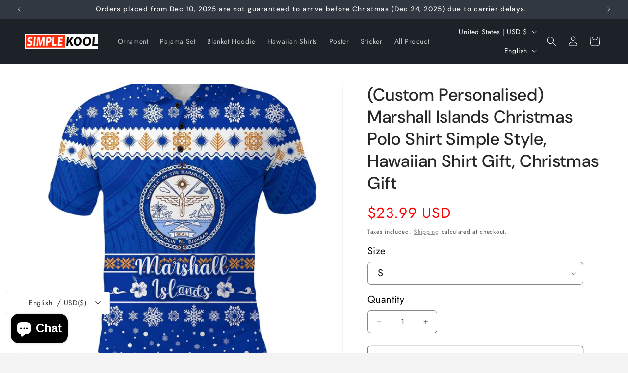

--- FILE ---
content_type: text/html; charset=utf-8
request_url: https://simple-kool.com/products/custom-personalised-marshall-islands-christmas-polo-shirt-simple-style-hawaiian-shirt-gift-christmas-gift
body_size: 46691
content:
<!doctype html>
<html class="js" lang="en">
  <head>
    <!-- Google tag (gtag.js) -->
<script async src="https://www.googletagmanager.com/gtag/js?id=AW-17423663428"></script>
<script>
  window.dataLayer = window.dataLayer || [];
  function gtag(){dataLayer.push(arguments);}
  gtag('js', new Date());

  gtag('config', 'AW-17423663428');
</script>
<!-- Event snippet for Begin Checkout - Secondary Goal - Data-driven - GSF - 20250801093936 conversion page -->
<script>
  gtag('event', 'conversion', {
      'send_to': 'AW-17423663428/7_BFCPiNnv0aEMSCoPRA',
      'value': 0.0,
      'currency': 'USD'
  });
</script>
<!-- Event snippet for Purchase - Primary Goal - Data-driven - GSF - 20250801093936 conversion page -->
<script>
  gtag('event', 'conversion', {
      'send_to': 'AW-17423663428/rbcsCOybn_0aEMSCoPRA',
      'value': 1.0,
      'currency': 'USD',
      'transaction_id': ''
  });
</script>
    <!-- Google tag (gtag.js) -->
<script async src="https://www.googletagmanager.com/gtag/js?id=AW-17422787397"></script>
<script>
  window.dataLayer = window.dataLayer || [];
  function gtag(){dataLayer.push(arguments);}
  gtag('js', new Date());

  gtag('config', 'AW-17422787397');
</script>

    <!-- Event snippet for Begin Checkout - Secondary Goal - Data-driven - GSF - 20250725030331 conversion page -->
<script>
  gtag('event', 'conversion', {
      'send_to': 'AW-17392575249/L6OuCM-B_PcaEJHGtuVA',
      'value': 0.0,
      'currency': 'USD'
  });
</script>
<!-- Google tag (gtag.js) -->
<script async src="https://www.googletagmanager.com/gtag/js?id=AW-17422787397">
</script>
<script>
  window.dataLayer = window.dataLayer || [];
  function gtag(){dataLayer.push(arguments);}
  gtag('js', new Date());

  gtag('config', 'AW-17422787397');
</script>
    <!-- Google tag (gtag.js) -->
<script async src="https://www.googletagmanager.com/gtag/js?id=GT-WF6WWCW"></script>
<script>
  window.dataLayer = window.dataLayer || [];
  function gtag(){dataLayer.push(arguments);}
  gtag('js', new Date());

  gtag('config', 'GT-WF6WWCW');
</script>

    <!-- Event snippet for Purchase - Primary Goal - Data-driven - GSF - 20250725030331 conversion page -->
<script>
  gtag('event', 'conversion', {
      'send_to': 'AW-17392575249/1aQ-CIOyifgaEJHGtuVA',
      'value': 1.0,
      'currency': 'USD',
      'transaction_id': ''
  });
</script>

    <!-- Event snippet for Lượt mua hàng conversion page -->
<script>
  gtag('event', 'conversion', {
      'send_to': 'AW-16906362869/PXxtCNOq3KUaEPW_yv0-',
      'transaction_id': ''
  });
</script>

    <!-- Event snippet for Purchase (1) conversion page -->
<script>
  gtag('event', 'conversion', {
      'send_to': 'AW-16906362869/ZlXGCMqo2e4aEPW_yv0-',
      'transaction_id': ''
  });
</script>

    <!-- Event snippet for Purchase conversion page
In your html page, add the snippet and call gtag_report_conversion when someone clicks on the chosen link or button. -->
<script>
function gtag_report_conversion(url) {
  var callback = function () {
    if (typeof(url) != 'undefined') {
      window.location = url;
    }
  };
  gtag('event', 'conversion', {
      'send_to': 'AW-16906362869/G4g3CKeMqe4aEPW_yv0-',
      'transaction_id': '',
      'event_callback': callback
  });
  return false;
}
</script>

    <!-- Google tag (gtag.js) -->
<script async src="https://www.googletagmanager.com/gtag/js?id=AW-16906362869"></script>
<script>
  window.dataLayer = window.dataLayer || [];
  function gtag(){dataLayer.push(arguments);}
  gtag('js', new Date());

  gtag('config', 'AW-16906362869');
</script>
<!-- Google tag (gtag.js) -->
<script async src="https://www.googletagmanager.com/gtag/js?id=AW-16906362869"></script>
<script>
  window.dataLayer = window.dataLayer || [];
  function gtag(){dataLayer.push(arguments);}
  gtag('js', new Date());

  gtag('config', 'AW-16906362869');
</script>
<!-- Event snippet for Lượt mua hàng conversion page -->
<script>
  gtag('event', 'conversion', {
      'send_to': 'AW-16906362869/PXxtCNOq3KUaEPW_yv0-',
      'transaction_id': ''
  });
</script>
    <!-- Event snippet for Lượt mua hàng (3) conversion page -->
<script>
  gtag('event', 'conversion', {
      'send_to': 'AW-16906362869/ktQPCKDu3O0aEPW_yv0-',
      'value': 34.0,
      'currency': 'USD',
      'transaction_id': ''
  });
</script>

    <!-- Event snippet for Lượt mua hàng (2) conversion page -->
    <script>
      gtag('event', 'conversion', {
          'send_to': 'AW-16906362869/cQubCPTcjeoaEPW_yv0-',
          'value': 1.0,
          'currency': 'USD',
          'transaction_id': ''
      });
    </script>

    <meta charset="utf-8">
    <meta http-equiv="X-UA-Compatible" content="IE=edge">
    <meta name="viewport" content="width=device-width,initial-scale=1">
    <meta name="theme-color" content="">
    <link rel="canonical" href="https://simple-kool.com/products/custom-personalised-marshall-islands-christmas-polo-shirt-simple-style-hawaiian-shirt-gift-christmas-gift"><link rel="icon" type="image/png" href="//simple-kool.com/cdn/shop/files/favicon.png?crop=center&height=32&v=1743039126&width=32"><link rel="preconnect" href="https://fonts.shopifycdn.com" crossorigin><title>
      (Custom Personalised) Marshall Islands Christmas Polo Shirt Simple Sty
 &ndash; SimpleKool</title>

    
      <meta name="description" content="95% Polyester - 5% Spandex Button closure [Awesome Hawaiian Shirt] At school or at work, you will notice people Stopping and Complimenting your beautiful hawaiian shirts for men. Confidently strike up conversations among colleagues and others this way and connect. mens hawaiian shirts will fit you perfectly for Years t">
    

    

<meta property="og:site_name" content="SimpleKool">
<meta property="og:url" content="https://simple-kool.com/products/custom-personalised-marshall-islands-christmas-polo-shirt-simple-style-hawaiian-shirt-gift-christmas-gift">
<meta property="og:title" content="(Custom Personalised) Marshall Islands Christmas Polo Shirt Simple Sty">
<meta property="og:type" content="product">
<meta property="og:description" content="95% Polyester - 5% Spandex Button closure [Awesome Hawaiian Shirt] At school or at work, you will notice people Stopping and Complimenting your beautiful hawaiian shirts for men. Confidently strike up conversations among colleagues and others this way and connect. mens hawaiian shirts will fit you perfectly for Years t"><meta property="og:image" content="http://simple-kool.com/cdn/shop/products/1_82a89a16-3a34-44dd-b398-d7e269a87062.jpg?v=1759505092">
  <meta property="og:image:secure_url" content="https://simple-kool.com/cdn/shop/products/1_82a89a16-3a34-44dd-b398-d7e269a87062.jpg?v=1759505092">
  <meta property="og:image:width" content="2000">
  <meta property="og:image:height" content="2000"><meta property="og:price:amount" content="23.99">
  <meta property="og:price:currency" content="USD"><meta name="twitter:card" content="summary_large_image">
<meta name="twitter:title" content="(Custom Personalised) Marshall Islands Christmas Polo Shirt Simple Sty">
<meta name="twitter:description" content="95% Polyester - 5% Spandex Button closure [Awesome Hawaiian Shirt] At school or at work, you will notice people Stopping and Complimenting your beautiful hawaiian shirts for men. Confidently strike up conversations among colleagues and others this way and connect. mens hawaiian shirts will fit you perfectly for Years t">


    <script src="//simple-kool.com/cdn/shop/t/15/assets/constants.js?v=132983761750457495441742979172" defer="defer"></script>
    <script src="//simple-kool.com/cdn/shop/t/15/assets/pubsub.js?v=25310214064522200911742979173" defer="defer"></script>
    <script src="//simple-kool.com/cdn/shop/t/15/assets/global.js?v=184345515105158409801742979172" defer="defer"></script>
    <script src="//simple-kool.com/cdn/shop/t/15/assets/details-disclosure.js?v=13653116266235556501742979172" defer="defer"></script>
    <script src="//simple-kool.com/cdn/shop/t/15/assets/details-modal.js?v=25581673532751508451742979172" defer="defer"></script>
    <script src="//simple-kool.com/cdn/shop/t/15/assets/search-form.js?v=133129549252120666541742979173" defer="defer"></script><script src="//simple-kool.com/cdn/shop/t/15/assets/animations.js?v=88693664871331136111742979171" defer="defer"></script><script>window.performance && window.performance.mark && window.performance.mark('shopify.content_for_header.start');</script><meta name="google-site-verification" content="3n7-8-JuUmHElW7ZdYXqt7qQafBZNbEE4m-O23llfEM">
<meta name="google-site-verification" content="Pw0eWJE-Zjq-q8HY2vGADXS2phCOdwF2PLodwTx6eyI">
<meta name="google-site-verification" content="bdtnadgwvu1ywSRAOnNO_WTc7Ca1vJb2HWoeyjETvt4">
<meta name="google-site-verification" content="KAraK0F6GftH7Q0O6RX2zL6QtmAcADob1iRyWOkU_H8">
<meta name="google-site-verification" content="dkDyhpnbjhziqDJVocnDmPX400Br18KsPpUJmsRBi4g">
<meta name="facebook-domain-verification" content="sf3ehuqypdql70rou0jfh9qexc4q5n">
<meta name="facebook-domain-verification" content="dlm1sp4jiep8maalfjcn21e9gp4qmq">
<meta name="google-site-verification" content="Kb1sURSLoPDkW_5U2lNLy-FBTXKp7djKV3yK1GptAZw">
<meta id="shopify-digital-wallet" name="shopify-digital-wallet" content="/1466105969/digital_wallets/dialog">
<meta name="shopify-checkout-api-token" content="36f770c9e4012e2f2bcd26371f8a34bc">
<meta id="in-context-paypal-metadata" data-shop-id="1466105969" data-venmo-supported="true" data-environment="production" data-locale="en_US" data-paypal-v4="true" data-currency="USD">
<link rel="alternate" hreflang="x-default" href="https://simple-kool.com/products/custom-personalised-marshall-islands-christmas-polo-shirt-simple-style-hawaiian-shirt-gift-christmas-gift">
<link rel="alternate" hreflang="en" href="https://simple-kool.com/products/custom-personalised-marshall-islands-christmas-polo-shirt-simple-style-hawaiian-shirt-gift-christmas-gift">
<link rel="alternate" hreflang="ga" href="https://simple-kool.com/ga/products/custom-personalised-marshall-islands-christmas-polo-shirt-simple-style-hawaiian-shirt-gift-christmas-gift">
<link rel="alternate" type="application/json+oembed" href="https://simple-kool.com/products/custom-personalised-marshall-islands-christmas-polo-shirt-simple-style-hawaiian-shirt-gift-christmas-gift.oembed">
<script async="async" src="/checkouts/internal/preloads.js?locale=en-US"></script>
<link rel="preconnect" href="https://shop.app" crossorigin="anonymous">
<script async="async" src="https://shop.app/checkouts/internal/preloads.js?locale=en-US&shop_id=1466105969" crossorigin="anonymous"></script>
<script id="apple-pay-shop-capabilities" type="application/json">{"shopId":1466105969,"countryCode":"US","currencyCode":"USD","merchantCapabilities":["supports3DS"],"merchantId":"gid:\/\/shopify\/Shop\/1466105969","merchantName":"SimpleKool","requiredBillingContactFields":["postalAddress","email"],"requiredShippingContactFields":["postalAddress","email"],"shippingType":"shipping","supportedNetworks":["visa","masterCard","amex","discover","elo","jcb"],"total":{"type":"pending","label":"SimpleKool","amount":"1.00"},"shopifyPaymentsEnabled":true,"supportsSubscriptions":true}</script>
<script id="shopify-features" type="application/json">{"accessToken":"36f770c9e4012e2f2bcd26371f8a34bc","betas":["rich-media-storefront-analytics"],"domain":"simple-kool.com","predictiveSearch":true,"shopId":1466105969,"locale":"en"}</script>
<script>var Shopify = Shopify || {};
Shopify.shop = "simplekool.myshopify.com";
Shopify.locale = "en";
Shopify.currency = {"active":"USD","rate":"1.0"};
Shopify.country = "US";
Shopify.theme = {"name":"Trade","id":136530821307,"schema_name":"Trade","schema_version":"15.3.0","theme_store_id":2699,"role":"main"};
Shopify.theme.handle = "null";
Shopify.theme.style = {"id":null,"handle":null};
Shopify.cdnHost = "simple-kool.com/cdn";
Shopify.routes = Shopify.routes || {};
Shopify.routes.root = "/";</script>
<script type="module">!function(o){(o.Shopify=o.Shopify||{}).modules=!0}(window);</script>
<script>!function(o){function n(){var o=[];function n(){o.push(Array.prototype.slice.apply(arguments))}return n.q=o,n}var t=o.Shopify=o.Shopify||{};t.loadFeatures=n(),t.autoloadFeatures=n()}(window);</script>
<script>
  window.ShopifyPay = window.ShopifyPay || {};
  window.ShopifyPay.apiHost = "shop.app\/pay";
  window.ShopifyPay.redirectState = null;
</script>
<script id="shop-js-analytics" type="application/json">{"pageType":"product"}</script>
<script defer="defer" async type="module" src="//simple-kool.com/cdn/shopifycloud/shop-js/modules/v2/client.init-shop-cart-sync_IZsNAliE.en.esm.js"></script>
<script defer="defer" async type="module" src="//simple-kool.com/cdn/shopifycloud/shop-js/modules/v2/chunk.common_0OUaOowp.esm.js"></script>
<script type="module">
  await import("//simple-kool.com/cdn/shopifycloud/shop-js/modules/v2/client.init-shop-cart-sync_IZsNAliE.en.esm.js");
await import("//simple-kool.com/cdn/shopifycloud/shop-js/modules/v2/chunk.common_0OUaOowp.esm.js");

  window.Shopify.SignInWithShop?.initShopCartSync?.({"fedCMEnabled":true,"windoidEnabled":true});

</script>
<script defer="defer" async type="module" src="//simple-kool.com/cdn/shopifycloud/shop-js/modules/v2/client.payment-terms_CNlwjfZz.en.esm.js"></script>
<script defer="defer" async type="module" src="//simple-kool.com/cdn/shopifycloud/shop-js/modules/v2/chunk.common_0OUaOowp.esm.js"></script>
<script defer="defer" async type="module" src="//simple-kool.com/cdn/shopifycloud/shop-js/modules/v2/chunk.modal_CGo_dVj3.esm.js"></script>
<script type="module">
  await import("//simple-kool.com/cdn/shopifycloud/shop-js/modules/v2/client.payment-terms_CNlwjfZz.en.esm.js");
await import("//simple-kool.com/cdn/shopifycloud/shop-js/modules/v2/chunk.common_0OUaOowp.esm.js");
await import("//simple-kool.com/cdn/shopifycloud/shop-js/modules/v2/chunk.modal_CGo_dVj3.esm.js");

  
</script>
<script>
  window.Shopify = window.Shopify || {};
  if (!window.Shopify.featureAssets) window.Shopify.featureAssets = {};
  window.Shopify.featureAssets['shop-js'] = {"shop-cart-sync":["modules/v2/client.shop-cart-sync_DLOhI_0X.en.esm.js","modules/v2/chunk.common_0OUaOowp.esm.js"],"init-fed-cm":["modules/v2/client.init-fed-cm_C6YtU0w6.en.esm.js","modules/v2/chunk.common_0OUaOowp.esm.js"],"shop-button":["modules/v2/client.shop-button_BCMx7GTG.en.esm.js","modules/v2/chunk.common_0OUaOowp.esm.js"],"shop-cash-offers":["modules/v2/client.shop-cash-offers_BT26qb5j.en.esm.js","modules/v2/chunk.common_0OUaOowp.esm.js","modules/v2/chunk.modal_CGo_dVj3.esm.js"],"init-windoid":["modules/v2/client.init-windoid_B9PkRMql.en.esm.js","modules/v2/chunk.common_0OUaOowp.esm.js"],"init-shop-email-lookup-coordinator":["modules/v2/client.init-shop-email-lookup-coordinator_DZkqjsbU.en.esm.js","modules/v2/chunk.common_0OUaOowp.esm.js"],"shop-toast-manager":["modules/v2/client.shop-toast-manager_Di2EnuM7.en.esm.js","modules/v2/chunk.common_0OUaOowp.esm.js"],"shop-login-button":["modules/v2/client.shop-login-button_BtqW_SIO.en.esm.js","modules/v2/chunk.common_0OUaOowp.esm.js","modules/v2/chunk.modal_CGo_dVj3.esm.js"],"avatar":["modules/v2/client.avatar_BTnouDA3.en.esm.js"],"pay-button":["modules/v2/client.pay-button_CWa-C9R1.en.esm.js","modules/v2/chunk.common_0OUaOowp.esm.js"],"init-shop-cart-sync":["modules/v2/client.init-shop-cart-sync_IZsNAliE.en.esm.js","modules/v2/chunk.common_0OUaOowp.esm.js"],"init-customer-accounts":["modules/v2/client.init-customer-accounts_DenGwJTU.en.esm.js","modules/v2/client.shop-login-button_BtqW_SIO.en.esm.js","modules/v2/chunk.common_0OUaOowp.esm.js","modules/v2/chunk.modal_CGo_dVj3.esm.js"],"init-shop-for-new-customer-accounts":["modules/v2/client.init-shop-for-new-customer-accounts_JdHXxpS9.en.esm.js","modules/v2/client.shop-login-button_BtqW_SIO.en.esm.js","modules/v2/chunk.common_0OUaOowp.esm.js","modules/v2/chunk.modal_CGo_dVj3.esm.js"],"init-customer-accounts-sign-up":["modules/v2/client.init-customer-accounts-sign-up_D6__K_p8.en.esm.js","modules/v2/client.shop-login-button_BtqW_SIO.en.esm.js","modules/v2/chunk.common_0OUaOowp.esm.js","modules/v2/chunk.modal_CGo_dVj3.esm.js"],"checkout-modal":["modules/v2/client.checkout-modal_C_ZQDY6s.en.esm.js","modules/v2/chunk.common_0OUaOowp.esm.js","modules/v2/chunk.modal_CGo_dVj3.esm.js"],"shop-follow-button":["modules/v2/client.shop-follow-button_XetIsj8l.en.esm.js","modules/v2/chunk.common_0OUaOowp.esm.js","modules/v2/chunk.modal_CGo_dVj3.esm.js"],"lead-capture":["modules/v2/client.lead-capture_DvA72MRN.en.esm.js","modules/v2/chunk.common_0OUaOowp.esm.js","modules/v2/chunk.modal_CGo_dVj3.esm.js"],"shop-login":["modules/v2/client.shop-login_ClXNxyh6.en.esm.js","modules/v2/chunk.common_0OUaOowp.esm.js","modules/v2/chunk.modal_CGo_dVj3.esm.js"],"payment-terms":["modules/v2/client.payment-terms_CNlwjfZz.en.esm.js","modules/v2/chunk.common_0OUaOowp.esm.js","modules/v2/chunk.modal_CGo_dVj3.esm.js"]};
</script>
<script id="__st">var __st={"a":1466105969,"offset":-43200,"reqid":"d983d3be-0d25-48d9-ad91-dbde3742bc3b-1768537016","pageurl":"simple-kool.com\/products\/custom-personalised-marshall-islands-christmas-polo-shirt-simple-style-hawaiian-shirt-gift-christmas-gift","u":"cd877f010499","p":"product","rtyp":"product","rid":7756398330043};</script>
<script>window.ShopifyPaypalV4VisibilityTracking = true;</script>
<script id="captcha-bootstrap">!function(){'use strict';const t='contact',e='account',n='new_comment',o=[[t,t],['blogs',n],['comments',n],[t,'customer']],c=[[e,'customer_login'],[e,'guest_login'],[e,'recover_customer_password'],[e,'create_customer']],r=t=>t.map((([t,e])=>`form[action*='/${t}']:not([data-nocaptcha='true']) input[name='form_type'][value='${e}']`)).join(','),a=t=>()=>t?[...document.querySelectorAll(t)].map((t=>t.form)):[];function s(){const t=[...o],e=r(t);return a(e)}const i='password',u='form_key',d=['recaptcha-v3-token','g-recaptcha-response','h-captcha-response',i],f=()=>{try{return window.sessionStorage}catch{return}},m='__shopify_v',_=t=>t.elements[u];function p(t,e,n=!1){try{const o=window.sessionStorage,c=JSON.parse(o.getItem(e)),{data:r}=function(t){const{data:e,action:n}=t;return t[m]||n?{data:e,action:n}:{data:t,action:n}}(c);for(const[e,n]of Object.entries(r))t.elements[e]&&(t.elements[e].value=n);n&&o.removeItem(e)}catch(o){console.error('form repopulation failed',{error:o})}}const l='form_type',E='cptcha';function T(t){t.dataset[E]=!0}const w=window,h=w.document,L='Shopify',v='ce_forms',y='captcha';let A=!1;((t,e)=>{const n=(g='f06e6c50-85a8-45c8-87d0-21a2b65856fe',I='https://cdn.shopify.com/shopifycloud/storefront-forms-hcaptcha/ce_storefront_forms_captcha_hcaptcha.v1.5.2.iife.js',D={infoText:'Protected by hCaptcha',privacyText:'Privacy',termsText:'Terms'},(t,e,n)=>{const o=w[L][v],c=o.bindForm;if(c)return c(t,g,e,D).then(n);var r;o.q.push([[t,g,e,D],n]),r=I,A||(h.body.append(Object.assign(h.createElement('script'),{id:'captcha-provider',async:!0,src:r})),A=!0)});var g,I,D;w[L]=w[L]||{},w[L][v]=w[L][v]||{},w[L][v].q=[],w[L][y]=w[L][y]||{},w[L][y].protect=function(t,e){n(t,void 0,e),T(t)},Object.freeze(w[L][y]),function(t,e,n,w,h,L){const[v,y,A,g]=function(t,e,n){const i=e?o:[],u=t?c:[],d=[...i,...u],f=r(d),m=r(i),_=r(d.filter((([t,e])=>n.includes(e))));return[a(f),a(m),a(_),s()]}(w,h,L),I=t=>{const e=t.target;return e instanceof HTMLFormElement?e:e&&e.form},D=t=>v().includes(t);t.addEventListener('submit',(t=>{const e=I(t);if(!e)return;const n=D(e)&&!e.dataset.hcaptchaBound&&!e.dataset.recaptchaBound,o=_(e),c=g().includes(e)&&(!o||!o.value);(n||c)&&t.preventDefault(),c&&!n&&(function(t){try{if(!f())return;!function(t){const e=f();if(!e)return;const n=_(t);if(!n)return;const o=n.value;o&&e.removeItem(o)}(t);const e=Array.from(Array(32),(()=>Math.random().toString(36)[2])).join('');!function(t,e){_(t)||t.append(Object.assign(document.createElement('input'),{type:'hidden',name:u})),t.elements[u].value=e}(t,e),function(t,e){const n=f();if(!n)return;const o=[...t.querySelectorAll(`input[type='${i}']`)].map((({name:t})=>t)),c=[...d,...o],r={};for(const[a,s]of new FormData(t).entries())c.includes(a)||(r[a]=s);n.setItem(e,JSON.stringify({[m]:1,action:t.action,data:r}))}(t,e)}catch(e){console.error('failed to persist form',e)}}(e),e.submit())}));const S=(t,e)=>{t&&!t.dataset[E]&&(n(t,e.some((e=>e===t))),T(t))};for(const o of['focusin','change'])t.addEventListener(o,(t=>{const e=I(t);D(e)&&S(e,y())}));const B=e.get('form_key'),M=e.get(l),P=B&&M;t.addEventListener('DOMContentLoaded',(()=>{const t=y();if(P)for(const e of t)e.elements[l].value===M&&p(e,B);[...new Set([...A(),...v().filter((t=>'true'===t.dataset.shopifyCaptcha))])].forEach((e=>S(e,t)))}))}(h,new URLSearchParams(w.location.search),n,t,e,['guest_login'])})(!0,!0)}();</script>
<script integrity="sha256-4kQ18oKyAcykRKYeNunJcIwy7WH5gtpwJnB7kiuLZ1E=" data-source-attribution="shopify.loadfeatures" defer="defer" src="//simple-kool.com/cdn/shopifycloud/storefront/assets/storefront/load_feature-a0a9edcb.js" crossorigin="anonymous"></script>
<script crossorigin="anonymous" defer="defer" src="//simple-kool.com/cdn/shopifycloud/storefront/assets/shopify_pay/storefront-65b4c6d7.js?v=20250812"></script>
<script data-source-attribution="shopify.dynamic_checkout.dynamic.init">var Shopify=Shopify||{};Shopify.PaymentButton=Shopify.PaymentButton||{isStorefrontPortableWallets:!0,init:function(){window.Shopify.PaymentButton.init=function(){};var t=document.createElement("script");t.src="https://simple-kool.com/cdn/shopifycloud/portable-wallets/latest/portable-wallets.en.js",t.type="module",document.head.appendChild(t)}};
</script>
<script data-source-attribution="shopify.dynamic_checkout.buyer_consent">
  function portableWalletsHideBuyerConsent(e){var t=document.getElementById("shopify-buyer-consent"),n=document.getElementById("shopify-subscription-policy-button");t&&n&&(t.classList.add("hidden"),t.setAttribute("aria-hidden","true"),n.removeEventListener("click",e))}function portableWalletsShowBuyerConsent(e){var t=document.getElementById("shopify-buyer-consent"),n=document.getElementById("shopify-subscription-policy-button");t&&n&&(t.classList.remove("hidden"),t.removeAttribute("aria-hidden"),n.addEventListener("click",e))}window.Shopify?.PaymentButton&&(window.Shopify.PaymentButton.hideBuyerConsent=portableWalletsHideBuyerConsent,window.Shopify.PaymentButton.showBuyerConsent=portableWalletsShowBuyerConsent);
</script>
<script>
  function portableWalletsCleanup(e){e&&e.src&&console.error("Failed to load portable wallets script "+e.src);var t=document.querySelectorAll("shopify-accelerated-checkout .shopify-payment-button__skeleton, shopify-accelerated-checkout-cart .wallet-cart-button__skeleton"),e=document.getElementById("shopify-buyer-consent");for(let e=0;e<t.length;e++)t[e].remove();e&&e.remove()}function portableWalletsNotLoadedAsModule(e){e instanceof ErrorEvent&&"string"==typeof e.message&&e.message.includes("import.meta")&&"string"==typeof e.filename&&e.filename.includes("portable-wallets")&&(window.removeEventListener("error",portableWalletsNotLoadedAsModule),window.Shopify.PaymentButton.failedToLoad=e,"loading"===document.readyState?document.addEventListener("DOMContentLoaded",window.Shopify.PaymentButton.init):window.Shopify.PaymentButton.init())}window.addEventListener("error",portableWalletsNotLoadedAsModule);
</script>

<script type="module" src="https://simple-kool.com/cdn/shopifycloud/portable-wallets/latest/portable-wallets.en.js" onError="portableWalletsCleanup(this)" crossorigin="anonymous"></script>
<script nomodule>
  document.addEventListener("DOMContentLoaded", portableWalletsCleanup);
</script>

<script integrity="sha256-UKWaHeJF5b+bubOfVeha2cYIb/jO7nw4LdbV5ISIdag=" data-source-attribution="shopify.remote_product_tracking" data-shopify-remote-tracking="{&quot;publisher_shop_id&quot;:1466105969,&quot;theme_id&quot;:136530821307,&quot;theme_published&quot;:true,&quot;theme_store_id&quot;:2699,&quot;placement&quot;:&quot;collection&quot;,&quot;event_data&quot;:{&quot;handle&quot;:&quot;custom-personalised-marshall-islands-christmas-polo-shirt-simple-style-hawaiian-shirt-gift-christmas-gift&quot;,&quot;page_type&quot;:&quot;product&quot;}}" defer="defer" src="//simple-kool.com/cdn/shopifycloud/storefront/assets/storefront/remote_product_tracking-66fe6f87.js" crossorigin="anonymous"></script>
<link id="shopify-accelerated-checkout-styles" rel="stylesheet" media="screen" href="https://simple-kool.com/cdn/shopifycloud/portable-wallets/latest/accelerated-checkout-backwards-compat.css" crossorigin="anonymous">
<style id="shopify-accelerated-checkout-cart">
        #shopify-buyer-consent {
  margin-top: 1em;
  display: inline-block;
  width: 100%;
}

#shopify-buyer-consent.hidden {
  display: none;
}

#shopify-subscription-policy-button {
  background: none;
  border: none;
  padding: 0;
  text-decoration: underline;
  font-size: inherit;
  cursor: pointer;
}

#shopify-subscription-policy-button::before {
  box-shadow: none;
}

      </style>
<script id="sections-script" data-sections="header" defer="defer" src="//simple-kool.com/cdn/shop/t/15/compiled_assets/scripts.js?15728"></script>
<script>window.performance && window.performance.mark && window.performance.mark('shopify.content_for_header.end');</script>


    <style data-shopify>
      @font-face {
  font-family: Jost;
  font-weight: 400;
  font-style: normal;
  font-display: swap;
  src: url("//simple-kool.com/cdn/fonts/jost/jost_n4.d47a1b6347ce4a4c9f437608011273009d91f2b7.woff2") format("woff2"),
       url("//simple-kool.com/cdn/fonts/jost/jost_n4.791c46290e672b3f85c3d1c651ef2efa3819eadd.woff") format("woff");
}

      @font-face {
  font-family: Jost;
  font-weight: 700;
  font-style: normal;
  font-display: swap;
  src: url("//simple-kool.com/cdn/fonts/jost/jost_n7.921dc18c13fa0b0c94c5e2517ffe06139c3615a3.woff2") format("woff2"),
       url("//simple-kool.com/cdn/fonts/jost/jost_n7.cbfc16c98c1e195f46c536e775e4e959c5f2f22b.woff") format("woff");
}

      @font-face {
  font-family: Jost;
  font-weight: 400;
  font-style: italic;
  font-display: swap;
  src: url("//simple-kool.com/cdn/fonts/jost/jost_i4.b690098389649750ada222b9763d55796c5283a5.woff2") format("woff2"),
       url("//simple-kool.com/cdn/fonts/jost/jost_i4.fd766415a47e50b9e391ae7ec04e2ae25e7e28b0.woff") format("woff");
}

      @font-face {
  font-family: Jost;
  font-weight: 700;
  font-style: italic;
  font-display: swap;
  src: url("//simple-kool.com/cdn/fonts/jost/jost_i7.d8201b854e41e19d7ed9b1a31fe4fe71deea6d3f.woff2") format("woff2"),
       url("//simple-kool.com/cdn/fonts/jost/jost_i7.eae515c34e26b6c853efddc3fc0c552e0de63757.woff") format("woff");
}

      @font-face {
  font-family: "DM Sans";
  font-weight: 500;
  font-style: normal;
  font-display: swap;
  src: url("//simple-kool.com/cdn/fonts/dm_sans/dmsans_n5.8a0f1984c77eb7186ceb87c4da2173ff65eb012e.woff2") format("woff2"),
       url("//simple-kool.com/cdn/fonts/dm_sans/dmsans_n5.9ad2e755a89e15b3d6c53259daad5fc9609888e6.woff") format("woff");
}


      
        :root,
        .color-scheme-1 {
          --color-background: 244,244,244;
        
          --gradient-background: #f4f4f4;
        

        

        --color-foreground: 43,44,45;
        --color-background-contrast: 180,180,180;
        --color-shadow: 0,17,40;
        --color-button: 183,172,162;
        --color-button-text: 38,38,38;
        --color-secondary-button: 244,244,244;
        --color-secondary-button-text: 0,17,40;
        --color-link: 0,17,40;
        --color-badge-foreground: 43,44,45;
        --color-badge-background: 244,244,244;
        --color-badge-border: 43,44,45;
        --payment-terms-background-color: rgb(244 244 244);
      }
      
        
        .color-scheme-2 {
          --color-background: 255,255,255;
        
          --gradient-background: #ffffff;
        

        

        --color-foreground: 38,38,38;
        --color-background-contrast: 191,191,191;
        --color-shadow: 0,17,40;
        --color-button: 121,112,104;
        --color-button-text: 183,172,162;
        --color-secondary-button: 255,255,255;
        --color-secondary-button-text: 121,117,114;
        --color-link: 121,117,114;
        --color-badge-foreground: 38,38,38;
        --color-badge-background: 255,255,255;
        --color-badge-border: 38,38,38;
        --payment-terms-background-color: rgb(255 255 255);
      }
      
        
        .color-scheme-3 {
          --color-background: 194,183,172;
        
          --gradient-background: #c2b7ac;
        

        

        --color-foreground: 38,38,38;
        --color-background-contrast: 137,119,101;
        --color-shadow: 0,17,40;
        --color-button: 253,253,253;
        --color-button-text: 38,38,38;
        --color-secondary-button: 194,183,172;
        --color-secondary-button-text: 84,72,60;
        --color-link: 84,72,60;
        --color-badge-foreground: 38,38,38;
        --color-badge-background: 194,183,172;
        --color-badge-border: 38,38,38;
        --payment-terms-background-color: rgb(194 183 172);
      }
      
        
        .color-scheme-4 {
          --color-background: 28,34,40;
        
          --gradient-background: #1c2228;
        

        

        --color-foreground: 255,255,255;
        --color-background-contrast: 39,47,55;
        --color-shadow: 0,17,40;
        --color-button: 255,255,255;
        --color-button-text: 0,17,40;
        --color-secondary-button: 28,34,40;
        --color-secondary-button-text: 255,255,255;
        --color-link: 255,255,255;
        --color-badge-foreground: 255,255,255;
        --color-badge-background: 28,34,40;
        --color-badge-border: 255,255,255;
        --payment-terms-background-color: rgb(28 34 40);
      }
      
        
        .color-scheme-5 {
          --color-background: 50,56,65;
        
          --gradient-background: #323841;
        

        

        --color-foreground: 255,255,255;
        --color-background-contrast: 61,68,79;
        --color-shadow: 0,17,40;
        --color-button: 183,172,162;
        --color-button-text: 38,38,38;
        --color-secondary-button: 50,56,65;
        --color-secondary-button-text: 255,255,255;
        --color-link: 255,255,255;
        --color-badge-foreground: 255,255,255;
        --color-badge-background: 50,56,65;
        --color-badge-border: 255,255,255;
        --payment-terms-background-color: rgb(50 56 65);
      }
      
        
        .color-scheme-8bd18b89-7d6b-44ad-af93-9113dae80659 {
          --color-background: 236,233,233;
        
          --gradient-background: #ece9e9;
        

        

        --color-foreground: 43,44,45;
        --color-background-contrast: 177,165,165;
        --color-shadow: 0,17,40;
        --color-button: 169,162,157;
        --color-button-text: 38,38,38;
        --color-secondary-button: 236,233,233;
        --color-secondary-button-text: 0,17,40;
        --color-link: 0,17,40;
        --color-badge-foreground: 43,44,45;
        --color-badge-background: 236,233,233;
        --color-badge-border: 43,44,45;
        --payment-terms-background-color: rgb(236 233 233);
      }
      

      body, .color-scheme-1, .color-scheme-2, .color-scheme-3, .color-scheme-4, .color-scheme-5, .color-scheme-8bd18b89-7d6b-44ad-af93-9113dae80659 {
        color: rgba(var(--color-foreground), 0.75);
        background-color: rgb(var(--color-background));
      }

      :root {
        --font-body-family: Jost, sans-serif;
        --font-body-style: normal;
        --font-body-weight: 400;
        --font-body-weight-bold: 700;

        --font-heading-family: "DM Sans", sans-serif;
        --font-heading-style: normal;
        --font-heading-weight: 500;

        --font-body-scale: 1.0;
        --font-heading-scale: 1.05;

        --media-padding: px;
        --media-border-opacity: 0.05;
        --media-border-width: 1px;
        --media-radius: 8px;
        --media-shadow-opacity: 0.0;
        --media-shadow-horizontal-offset: 0px;
        --media-shadow-vertical-offset: 4px;
        --media-shadow-blur-radius: 5px;
        --media-shadow-visible: 0;

        --page-width: 160rem;
        --page-width-margin: 0rem;

        --product-card-image-padding: 1.2rem;
        --product-card-corner-radius: 0.8rem;
        --product-card-text-alignment: left;
        --product-card-border-width: 0.0rem;
        --product-card-border-opacity: 0.1;
        --product-card-shadow-opacity: 0.0;
        --product-card-shadow-visible: 0;
        --product-card-shadow-horizontal-offset: 0.0rem;
        --product-card-shadow-vertical-offset: 0.4rem;
        --product-card-shadow-blur-radius: 0.5rem;

        --collection-card-image-padding: 0.0rem;
        --collection-card-corner-radius: 0.8rem;
        --collection-card-text-alignment: left;
        --collection-card-border-width: 0.0rem;
        --collection-card-border-opacity: 0.1;
        --collection-card-shadow-opacity: 0.0;
        --collection-card-shadow-visible: 0;
        --collection-card-shadow-horizontal-offset: 0.0rem;
        --collection-card-shadow-vertical-offset: 0.4rem;
        --collection-card-shadow-blur-radius: 0.5rem;

        --blog-card-image-padding: 0.0rem;
        --blog-card-corner-radius: 0.8rem;
        --blog-card-text-alignment: left;
        --blog-card-border-width: 0.0rem;
        --blog-card-border-opacity: 0.1;
        --blog-card-shadow-opacity: 0.0;
        --blog-card-shadow-visible: 0;
        --blog-card-shadow-horizontal-offset: 0.0rem;
        --blog-card-shadow-vertical-offset: 0.4rem;
        --blog-card-shadow-blur-radius: 0.5rem;

        --badge-corner-radius: 4.0rem;

        --popup-border-width: 1px;
        --popup-border-opacity: 0.1;
        --popup-corner-radius: 8px;
        --popup-shadow-opacity: 0.05;
        --popup-shadow-horizontal-offset: 0px;
        --popup-shadow-vertical-offset: 4px;
        --popup-shadow-blur-radius: 5px;

        --drawer-border-width: 1px;
        --drawer-border-opacity: 0.1;
        --drawer-shadow-opacity: 0.0;
        --drawer-shadow-horizontal-offset: 0px;
        --drawer-shadow-vertical-offset: 4px;
        --drawer-shadow-blur-radius: 5px;

        --spacing-sections-desktop: 0px;
        --spacing-sections-mobile: 0px;

        --grid-desktop-vertical-spacing: 12px;
        --grid-desktop-horizontal-spacing: 12px;
        --grid-mobile-vertical-spacing: 6px;
        --grid-mobile-horizontal-spacing: 6px;

        --text-boxes-border-opacity: 0.1;
        --text-boxes-border-width: 0px;
        --text-boxes-radius: 8px;
        --text-boxes-shadow-opacity: 0.0;
        --text-boxes-shadow-visible: 0;
        --text-boxes-shadow-horizontal-offset: 0px;
        --text-boxes-shadow-vertical-offset: 4px;
        --text-boxes-shadow-blur-radius: 5px;

        --buttons-radius: 6px;
        --buttons-radius-outset: 7px;
        --buttons-border-width: 1px;
        --buttons-border-opacity: 1.0;
        --buttons-shadow-opacity: 0.0;
        --buttons-shadow-visible: 0;
        --buttons-shadow-horizontal-offset: 0px;
        --buttons-shadow-vertical-offset: 4px;
        --buttons-shadow-blur-radius: 5px;
        --buttons-border-offset: 0.3px;

        --inputs-radius: 6px;
        --inputs-border-width: 1px;
        --inputs-border-opacity: 0.55;
        --inputs-shadow-opacity: 0.0;
        --inputs-shadow-horizontal-offset: 0px;
        --inputs-margin-offset: 0px;
        --inputs-shadow-vertical-offset: 4px;
        --inputs-shadow-blur-radius: 5px;
        --inputs-radius-outset: 7px;

        --variant-pills-radius: 40px;
        --variant-pills-border-width: 1px;
        --variant-pills-border-opacity: 0.55;
        --variant-pills-shadow-opacity: 0.0;
        --variant-pills-shadow-horizontal-offset: 0px;
        --variant-pills-shadow-vertical-offset: 4px;
        --variant-pills-shadow-blur-radius: 5px;
      }

      *,
      *::before,
      *::after {
        box-sizing: inherit;
      }

      html {
        box-sizing: border-box;
        font-size: calc(var(--font-body-scale) * 62.5%);
        height: 100%;
      }

      body {
        display: grid;
        grid-template-rows: auto auto 1fr auto;
        grid-template-columns: 100%;
        min-height: 100%;
        margin: 0;
        font-size: 1.5rem;
        letter-spacing: 0.06rem;
        line-height: calc(1 + 0.8 / var(--font-body-scale));
        font-family: var(--font-body-family);
        font-style: var(--font-body-style);
        font-weight: var(--font-body-weight);
      }

      @media screen and (min-width: 750px) {
        body {
          font-size: 1.6rem;
        }
      }
    </style>

    <link href="//simple-kool.com/cdn/shop/t/15/assets/base.css?v=159841507637079171801742979171" rel="stylesheet" type="text/css" media="all" />
    <link rel="stylesheet" href="//simple-kool.com/cdn/shop/t/15/assets/component-cart-items.css?v=123238115697927560811742979171" media="print" onload="this.media='all'"><link href="//simple-kool.com/cdn/shop/t/15/assets/component-cart-drawer.css?v=112801333748515159671742979171" rel="stylesheet" type="text/css" media="all" />
      <link href="//simple-kool.com/cdn/shop/t/15/assets/component-cart.css?v=164708765130180853531742979171" rel="stylesheet" type="text/css" media="all" />
      <link href="//simple-kool.com/cdn/shop/t/15/assets/component-totals.css?v=15906652033866631521742979172" rel="stylesheet" type="text/css" media="all" />
      <link href="//simple-kool.com/cdn/shop/t/15/assets/component-price.css?v=70172745017360139101742979172" rel="stylesheet" type="text/css" media="all" />
      <link href="//simple-kool.com/cdn/shop/t/15/assets/component-discounts.css?v=152760482443307489271742979171" rel="stylesheet" type="text/css" media="all" />

      <link rel="preload" as="font" href="//simple-kool.com/cdn/fonts/jost/jost_n4.d47a1b6347ce4a4c9f437608011273009d91f2b7.woff2" type="font/woff2" crossorigin>
      

      <link rel="preload" as="font" href="//simple-kool.com/cdn/fonts/dm_sans/dmsans_n5.8a0f1984c77eb7186ceb87c4da2173ff65eb012e.woff2" type="font/woff2" crossorigin>
      
<link href="//simple-kool.com/cdn/shop/t/15/assets/component-localization-form.css?v=170315343355214948141742979172" rel="stylesheet" type="text/css" media="all" />
      <script src="//simple-kool.com/cdn/shop/t/15/assets/localization-form.js?v=144176611646395275351742979173" defer="defer"></script><link
        rel="stylesheet"
        href="//simple-kool.com/cdn/shop/t/15/assets/component-predictive-search.css?v=118923337488134913561742979172"
        media="print"
        onload="this.media='all'"
      ><script>
      if (Shopify.designMode) {
        document.documentElement.classList.add('shopify-design-mode');
      }
    </script>
    <!-- Google tag (gtag.js) -->
    <script async src="https://www.googletagmanager.com/gtag/js?id=AW-16906362869"></script>
    <script>
      window.dataLayer = window.dataLayer || [];
      function gtag(){dataLayer.push(arguments);}
      gtag('js', new Date());

      gtag('config', 'AW-16906362869');
    </script>
  <!-- BEGIN app block: shopify://apps/klaviyo-email-marketing-sms/blocks/klaviyo-onsite-embed/2632fe16-c075-4321-a88b-50b567f42507 -->












  <script async src="https://static.klaviyo.com/onsite/js/XaREBf/klaviyo.js?company_id=XaREBf"></script>
  <script>!function(){if(!window.klaviyo){window._klOnsite=window._klOnsite||[];try{window.klaviyo=new Proxy({},{get:function(n,i){return"push"===i?function(){var n;(n=window._klOnsite).push.apply(n,arguments)}:function(){for(var n=arguments.length,o=new Array(n),w=0;w<n;w++)o[w]=arguments[w];var t="function"==typeof o[o.length-1]?o.pop():void 0,e=new Promise((function(n){window._klOnsite.push([i].concat(o,[function(i){t&&t(i),n(i)}]))}));return e}}})}catch(n){window.klaviyo=window.klaviyo||[],window.klaviyo.push=function(){var n;(n=window._klOnsite).push.apply(n,arguments)}}}}();</script>

  
    <script id="viewed_product">
      if (item == null) {
        var _learnq = _learnq || [];

        var MetafieldReviews = null
        var MetafieldYotpoRating = null
        var MetafieldYotpoCount = null
        var MetafieldLooxRating = null
        var MetafieldLooxCount = null
        var okendoProduct = null
        var okendoProductReviewCount = null
        var okendoProductReviewAverageValue = null
        try {
          // The following fields are used for Customer Hub recently viewed in order to add reviews.
          // This information is not part of __kla_viewed. Instead, it is part of __kla_viewed_reviewed_items
          MetafieldReviews = {"rating":{"scale_min":"1.0","scale_max":"5.0","value":"5.0"},"rating_count":0};
          MetafieldYotpoRating = null
          MetafieldYotpoCount = null
          MetafieldLooxRating = null
          MetafieldLooxCount = null

          okendoProduct = null
          // If the okendo metafield is not legacy, it will error, which then requires the new json formatted data
          if (okendoProduct && 'error' in okendoProduct) {
            okendoProduct = null
          }
          okendoProductReviewCount = okendoProduct ? okendoProduct.reviewCount : null
          okendoProductReviewAverageValue = okendoProduct ? okendoProduct.reviewAverageValue : null
        } catch (error) {
          console.error('Error in Klaviyo onsite reviews tracking:', error);
        }

        var item = {
          Name: "(Custom Personalised) Marshall Islands Christmas Polo Shirt Simple Style, Hawaiian Shirt Gift, Christmas Gift",
          ProductID: 7756398330043,
          Categories: ["All Products","Hawaiian Shirt"],
          ImageURL: "https://simple-kool.com/cdn/shop/products/1_82a89a16-3a34-44dd-b398-d7e269a87062_grande.jpg?v=1759505092",
          URL: "https://simple-kool.com/products/custom-personalised-marshall-islands-christmas-polo-shirt-simple-style-hawaiian-shirt-gift-christmas-gift",
          Brand: "SimpleKool",
          Price: "$23.99",
          Value: "23.99",
          CompareAtPrice: "$0.00"
        };
        _learnq.push(['track', 'Viewed Product', item]);
        _learnq.push(['trackViewedItem', {
          Title: item.Name,
          ItemId: item.ProductID,
          Categories: item.Categories,
          ImageUrl: item.ImageURL,
          Url: item.URL,
          Metadata: {
            Brand: item.Brand,
            Price: item.Price,
            Value: item.Value,
            CompareAtPrice: item.CompareAtPrice
          },
          metafields:{
            reviews: MetafieldReviews,
            yotpo:{
              rating: MetafieldYotpoRating,
              count: MetafieldYotpoCount,
            },
            loox:{
              rating: MetafieldLooxRating,
              count: MetafieldLooxCount,
            },
            okendo: {
              rating: okendoProductReviewAverageValue,
              count: okendoProductReviewCount,
            }
          }
        }]);
      }
    </script>
  




  <script>
    window.klaviyoReviewsProductDesignMode = false
  </script>







<!-- END app block --><!-- BEGIN app block: shopify://apps/simprosys-google-shopping-feed/blocks/core_settings_block/1f0b859e-9fa6-4007-97e8-4513aff5ff3b --><!-- BEGIN: GSF App Core Tags & Scripts by Simprosys Google Shopping Feed -->









<!-- END: GSF App Core Tags & Scripts by Simprosys Google Shopping Feed -->
<!-- END app block --><!-- BEGIN app block: shopify://apps/textbox-by-textify/blocks/app-embed/b5626f69-87af-4a23-ada4-1674452f85d0 --><script>console.log("Textify v1.06")</script>


<script>
  const primaryScript = document.createElement('script');
  primaryScript.src = "https://textify-cdn.com/textbox.js";
  primaryScript.defer = true;

  primaryScript.onerror = function () {
    const fallbackScript = document.createElement('script');
    fallbackScript.src = "https://cdn.shopify.com/s/files/1/0817/9846/3789/files/textbox.js";
    fallbackScript.defer = true;
    document.head.appendChild(fallbackScript);
  };
  document.head.appendChild(primaryScript);
</script>

<!-- END app block --><!-- BEGIN app block: shopify://apps/upload-lift/blocks/app-embed/3c98bdcb-7587-4ade-bfe4-7d8af00d05ca -->
<script src="https://assets.cloudlift.app/api/assets/upload.js?shop=simplekool.myshopify.com" defer="defer"></script>

<!-- END app block --><script src="https://cdn.shopify.com/extensions/7bc9bb47-adfa-4267-963e-cadee5096caf/inbox-1252/assets/inbox-chat-loader.js" type="text/javascript" defer="defer"></script>
<script src="https://cdn.shopify.com/extensions/019bc086-286e-74e1-9084-a094cce9ef50/salepify-805/assets/volume-discount.script.js" type="text/javascript" defer="defer"></script>
<script src="https://cdn.shopify.com/extensions/019bc086-286e-74e1-9084-a094cce9ef50/salepify-805/assets/progress-bar.script.js" type="text/javascript" defer="defer"></script>
<script src="https://cdn.shopify.com/extensions/019bc086-286e-74e1-9084-a094cce9ef50/salepify-805/assets/free-gift.script.js" type="text/javascript" defer="defer"></script>
<script src="https://cdn.shopify.com/extensions/019b7cd0-6587-73c3-9937-bcc2249fa2c4/lb-upsell-227/assets/lb-selleasy.js" type="text/javascript" defer="defer"></script>
<script src="https://cdn.shopify.com/extensions/019ac357-9c99-7419-b30b-37f8db9e37f2/etranslate-243/assets/floating-selector.js" type="text/javascript" defer="defer"></script>
<script src="https://cdn.shopify.com/extensions/019bc086-286e-74e1-9084-a094cce9ef50/salepify-805/assets/product-bundle.script.js" type="text/javascript" defer="defer"></script>
<link href="https://monorail-edge.shopifysvc.com" rel="dns-prefetch">
<script>(function(){if ("sendBeacon" in navigator && "performance" in window) {try {var session_token_from_headers = performance.getEntriesByType('navigation')[0].serverTiming.find(x => x.name == '_s').description;} catch {var session_token_from_headers = undefined;}var session_cookie_matches = document.cookie.match(/_shopify_s=([^;]*)/);var session_token_from_cookie = session_cookie_matches && session_cookie_matches.length === 2 ? session_cookie_matches[1] : "";var session_token = session_token_from_headers || session_token_from_cookie || "";function handle_abandonment_event(e) {var entries = performance.getEntries().filter(function(entry) {return /monorail-edge.shopifysvc.com/.test(entry.name);});if (!window.abandonment_tracked && entries.length === 0) {window.abandonment_tracked = true;var currentMs = Date.now();var navigation_start = performance.timing.navigationStart;var payload = {shop_id: 1466105969,url: window.location.href,navigation_start,duration: currentMs - navigation_start,session_token,page_type: "product"};window.navigator.sendBeacon("https://monorail-edge.shopifysvc.com/v1/produce", JSON.stringify({schema_id: "online_store_buyer_site_abandonment/1.1",payload: payload,metadata: {event_created_at_ms: currentMs,event_sent_at_ms: currentMs}}));}}window.addEventListener('pagehide', handle_abandonment_event);}}());</script>
<script id="web-pixels-manager-setup">(function e(e,d,r,n,o){if(void 0===o&&(o={}),!Boolean(null===(a=null===(i=window.Shopify)||void 0===i?void 0:i.analytics)||void 0===a?void 0:a.replayQueue)){var i,a;window.Shopify=window.Shopify||{};var t=window.Shopify;t.analytics=t.analytics||{};var s=t.analytics;s.replayQueue=[],s.publish=function(e,d,r){return s.replayQueue.push([e,d,r]),!0};try{self.performance.mark("wpm:start")}catch(e){}var l=function(){var e={modern:/Edge?\/(1{2}[4-9]|1[2-9]\d|[2-9]\d{2}|\d{4,})\.\d+(\.\d+|)|Firefox\/(1{2}[4-9]|1[2-9]\d|[2-9]\d{2}|\d{4,})\.\d+(\.\d+|)|Chrom(ium|e)\/(9{2}|\d{3,})\.\d+(\.\d+|)|(Maci|X1{2}).+ Version\/(15\.\d+|(1[6-9]|[2-9]\d|\d{3,})\.\d+)([,.]\d+|)( \(\w+\)|)( Mobile\/\w+|) Safari\/|Chrome.+OPR\/(9{2}|\d{3,})\.\d+\.\d+|(CPU[ +]OS|iPhone[ +]OS|CPU[ +]iPhone|CPU IPhone OS|CPU iPad OS)[ +]+(15[._]\d+|(1[6-9]|[2-9]\d|\d{3,})[._]\d+)([._]\d+|)|Android:?[ /-](13[3-9]|1[4-9]\d|[2-9]\d{2}|\d{4,})(\.\d+|)(\.\d+|)|Android.+Firefox\/(13[5-9]|1[4-9]\d|[2-9]\d{2}|\d{4,})\.\d+(\.\d+|)|Android.+Chrom(ium|e)\/(13[3-9]|1[4-9]\d|[2-9]\d{2}|\d{4,})\.\d+(\.\d+|)|SamsungBrowser\/([2-9]\d|\d{3,})\.\d+/,legacy:/Edge?\/(1[6-9]|[2-9]\d|\d{3,})\.\d+(\.\d+|)|Firefox\/(5[4-9]|[6-9]\d|\d{3,})\.\d+(\.\d+|)|Chrom(ium|e)\/(5[1-9]|[6-9]\d|\d{3,})\.\d+(\.\d+|)([\d.]+$|.*Safari\/(?![\d.]+ Edge\/[\d.]+$))|(Maci|X1{2}).+ Version\/(10\.\d+|(1[1-9]|[2-9]\d|\d{3,})\.\d+)([,.]\d+|)( \(\w+\)|)( Mobile\/\w+|) Safari\/|Chrome.+OPR\/(3[89]|[4-9]\d|\d{3,})\.\d+\.\d+|(CPU[ +]OS|iPhone[ +]OS|CPU[ +]iPhone|CPU IPhone OS|CPU iPad OS)[ +]+(10[._]\d+|(1[1-9]|[2-9]\d|\d{3,})[._]\d+)([._]\d+|)|Android:?[ /-](13[3-9]|1[4-9]\d|[2-9]\d{2}|\d{4,})(\.\d+|)(\.\d+|)|Mobile Safari.+OPR\/([89]\d|\d{3,})\.\d+\.\d+|Android.+Firefox\/(13[5-9]|1[4-9]\d|[2-9]\d{2}|\d{4,})\.\d+(\.\d+|)|Android.+Chrom(ium|e)\/(13[3-9]|1[4-9]\d|[2-9]\d{2}|\d{4,})\.\d+(\.\d+|)|Android.+(UC? ?Browser|UCWEB|U3)[ /]?(15\.([5-9]|\d{2,})|(1[6-9]|[2-9]\d|\d{3,})\.\d+)\.\d+|SamsungBrowser\/(5\.\d+|([6-9]|\d{2,})\.\d+)|Android.+MQ{2}Browser\/(14(\.(9|\d{2,})|)|(1[5-9]|[2-9]\d|\d{3,})(\.\d+|))(\.\d+|)|K[Aa][Ii]OS\/(3\.\d+|([4-9]|\d{2,})\.\d+)(\.\d+|)/},d=e.modern,r=e.legacy,n=navigator.userAgent;return n.match(d)?"modern":n.match(r)?"legacy":"unknown"}(),u="modern"===l?"modern":"legacy",c=(null!=n?n:{modern:"",legacy:""})[u],f=function(e){return[e.baseUrl,"/wpm","/b",e.hashVersion,"modern"===e.buildTarget?"m":"l",".js"].join("")}({baseUrl:d,hashVersion:r,buildTarget:u}),m=function(e){var d=e.version,r=e.bundleTarget,n=e.surface,o=e.pageUrl,i=e.monorailEndpoint;return{emit:function(e){var a=e.status,t=e.errorMsg,s=(new Date).getTime(),l=JSON.stringify({metadata:{event_sent_at_ms:s},events:[{schema_id:"web_pixels_manager_load/3.1",payload:{version:d,bundle_target:r,page_url:o,status:a,surface:n,error_msg:t},metadata:{event_created_at_ms:s}}]});if(!i)return console&&console.warn&&console.warn("[Web Pixels Manager] No Monorail endpoint provided, skipping logging."),!1;try{return self.navigator.sendBeacon.bind(self.navigator)(i,l)}catch(e){}var u=new XMLHttpRequest;try{return u.open("POST",i,!0),u.setRequestHeader("Content-Type","text/plain"),u.send(l),!0}catch(e){return console&&console.warn&&console.warn("[Web Pixels Manager] Got an unhandled error while logging to Monorail."),!1}}}}({version:r,bundleTarget:l,surface:e.surface,pageUrl:self.location.href,monorailEndpoint:e.monorailEndpoint});try{o.browserTarget=l,function(e){var d=e.src,r=e.async,n=void 0===r||r,o=e.onload,i=e.onerror,a=e.sri,t=e.scriptDataAttributes,s=void 0===t?{}:t,l=document.createElement("script"),u=document.querySelector("head"),c=document.querySelector("body");if(l.async=n,l.src=d,a&&(l.integrity=a,l.crossOrigin="anonymous"),s)for(var f in s)if(Object.prototype.hasOwnProperty.call(s,f))try{l.dataset[f]=s[f]}catch(e){}if(o&&l.addEventListener("load",o),i&&l.addEventListener("error",i),u)u.appendChild(l);else{if(!c)throw new Error("Did not find a head or body element to append the script");c.appendChild(l)}}({src:f,async:!0,onload:function(){if(!function(){var e,d;return Boolean(null===(d=null===(e=window.Shopify)||void 0===e?void 0:e.analytics)||void 0===d?void 0:d.initialized)}()){var d=window.webPixelsManager.init(e)||void 0;if(d){var r=window.Shopify.analytics;r.replayQueue.forEach((function(e){var r=e[0],n=e[1],o=e[2];d.publishCustomEvent(r,n,o)})),r.replayQueue=[],r.publish=d.publishCustomEvent,r.visitor=d.visitor,r.initialized=!0}}},onerror:function(){return m.emit({status:"failed",errorMsg:"".concat(f," has failed to load")})},sri:function(e){var d=/^sha384-[A-Za-z0-9+/=]+$/;return"string"==typeof e&&d.test(e)}(c)?c:"",scriptDataAttributes:o}),m.emit({status:"loading"})}catch(e){m.emit({status:"failed",errorMsg:(null==e?void 0:e.message)||"Unknown error"})}}})({shopId: 1466105969,storefrontBaseUrl: "https://simple-kool.com",extensionsBaseUrl: "https://extensions.shopifycdn.com/cdn/shopifycloud/web-pixels-manager",monorailEndpoint: "https://monorail-edge.shopifysvc.com/unstable/produce_batch",surface: "storefront-renderer",enabledBetaFlags: ["2dca8a86"],webPixelsConfigList: [{"id":"1109328059","configuration":"{\"accountID\":\"XaREBf\",\"webPixelConfig\":\"eyJlbmFibGVBZGRlZFRvQ2FydEV2ZW50cyI6IHRydWV9\"}","eventPayloadVersion":"v1","runtimeContext":"STRICT","scriptVersion":"524f6c1ee37bacdca7657a665bdca589","type":"APP","apiClientId":123074,"privacyPurposes":["ANALYTICS","MARKETING"],"dataSharingAdjustments":{"protectedCustomerApprovalScopes":["read_customer_address","read_customer_email","read_customer_name","read_customer_personal_data","read_customer_phone"]}},{"id":"996343995","configuration":"{\"account_ID\":\"148817\",\"google_analytics_tracking_tag\":\"1\",\"measurement_id\":\"2\",\"api_secret\":\"3\",\"shop_settings\":\"{\\\"custom_pixel_script\\\":\\\"https:\\\\\\\/\\\\\\\/storage.googleapis.com\\\\\\\/gsf-scripts\\\\\\\/custom-pixels\\\\\\\/simplekool.js\\\"}\"}","eventPayloadVersion":"v1","runtimeContext":"LAX","scriptVersion":"c6b888297782ed4a1cba19cda43d6625","type":"APP","apiClientId":1558137,"privacyPurposes":[],"dataSharingAdjustments":{"protectedCustomerApprovalScopes":["read_customer_address","read_customer_email","read_customer_name","read_customer_personal_data","read_customer_phone"]}},{"id":"966033595","configuration":"{\"pixelCode\":\"D2HVQMRC77U4I5MF2D3G\"}","eventPayloadVersion":"v1","runtimeContext":"STRICT","scriptVersion":"22e92c2ad45662f435e4801458fb78cc","type":"APP","apiClientId":4383523,"privacyPurposes":["ANALYTICS","MARKETING","SALE_OF_DATA"],"dataSharingAdjustments":{"protectedCustomerApprovalScopes":["read_customer_address","read_customer_email","read_customer_name","read_customer_personal_data","read_customer_phone"]}},{"id":"505217211","configuration":"{\"accountID\":\"selleasy-metrics-track\"}","eventPayloadVersion":"v1","runtimeContext":"STRICT","scriptVersion":"5aac1f99a8ca74af74cea751ede503d2","type":"APP","apiClientId":5519923,"privacyPurposes":[],"dataSharingAdjustments":{"protectedCustomerApprovalScopes":["read_customer_email","read_customer_name","read_customer_personal_data"]}},{"id":"383287483","configuration":"{\"config\":\"{\\\"google_tag_ids\\\":[\\\"AW-17423663428\\\",\\\"GT-WF6WWCW\\\",\\\"AW-786493300\\\",\\\"AW-16906362869\\\",\\\"AW-17422787397\\\",\\\"GT-K4TH3CJ5\\\"],\\\"target_country\\\":\\\"US\\\",\\\"gtag_events\\\":[{\\\"type\\\":\\\"begin_checkout\\\",\\\"action_label\\\":[\\\"AW-17423663428\\\/G6BiCPDj04QbEMSCoPRA\\\",\\\"AW-16906362869\\\/ktQPCKDu3O0aEPW_yv0-\\\",\\\"AW-17423663428\\\/7_BFCPiNnv0aEMSCoPRA\\\",\\\"AW-17423663428\\\",\\\"G-L5R6X3X8WN\\\"]},{\\\"type\\\":\\\"search\\\",\\\"action_label\\\":[\\\"AW-17423663428\\\/k1XxCOrj04QbEMSCoPRA\\\",\\\"AW-17423663428\\\",\\\"G-L5R6X3X8WN\\\"]},{\\\"type\\\":\\\"view_item\\\",\\\"action_label\\\":[\\\"AW-17423663428\\\/lNdPCOfj04QbEMSCoPRA\\\",\\\"MC-QW7HNX586K\\\",\\\"AW-16906362869\\\/crqmCI_sj-oaEPW_yv0-\\\",\\\"AW-17423663428\\\",\\\"G-L5R6X3X8WN\\\"]},{\\\"type\\\":\\\"purchase\\\",\\\"action_label\\\":[\\\"AW-17423663428\\\/QfrFCOHj04QbEMSCoPRA\\\",\\\"MC-QW7HNX586K\\\",\\\"AW-786493300\\\/FlgkCKqapboDEPTeg_cC\\\",\\\"AW-16906362869\\\/PXxtCNOq3KUaEPW_yv0-\\\",\\\"AW-17392575249\\\/oVTJCLqo-vcaEJHGtuVA\\\",\\\"AW-17423663428\\\/rbcsCOybn_0aEMSCoPRA\\\",\\\"AW-17423663428\\\/_foCCJW1ov0aEMSCoPRA\\\",\\\"AW-17392575249\\\/1aQ-CIOyifgaEJHGtuVA\\\",\\\"AW-17422787397\\\/g3PRCOGdlP0aEMXG6vNA\\\",\\\"AW-16906362869\\\/cQubCPTcjeoaEPW_yv0-\\\",\\\"AW-17423663428\\\",\\\"G-L5R6X3X8WN\\\"]},{\\\"type\\\":\\\"page_view\\\",\\\"action_label\\\":[\\\"AW-17423663428\\\/F2oYCOTj04QbEMSCoPRA\\\",\\\"MC-QW7HNX586K\\\",\\\"AW-17423663428\\\",\\\"G-L5R6X3X8WN\\\"]},{\\\"type\\\":\\\"add_payment_info\\\",\\\"action_label\\\":[\\\"AW-17423663428\\\/qEjrCPPj04QbEMSCoPRA\\\",\\\"AW-17423663428\\\",\\\"G-L5R6X3X8WN\\\"]},{\\\"type\\\":\\\"add_to_cart\\\",\\\"action_label\\\":[\\\"AW-17423663428\\\/UyKVCO3j04QbEMSCoPRA\\\",\\\"AW-17422787397\\\/yETyCOSdlP0aEMXG6vNA\\\",\\\"AW-17423663428\\\/cxmbCO75sv0aEMSCoPRA\\\",\\\"AW-17423663428\\\",\\\"G-L5R6X3X8WN\\\"]}],\\\"enable_monitoring_mode\\\":false}\"}","eventPayloadVersion":"v1","runtimeContext":"OPEN","scriptVersion":"b2a88bafab3e21179ed38636efcd8a93","type":"APP","apiClientId":1780363,"privacyPurposes":[],"dataSharingAdjustments":{"protectedCustomerApprovalScopes":["read_customer_address","read_customer_email","read_customer_name","read_customer_personal_data","read_customer_phone"]}},{"id":"88047803","configuration":"{\"pixel_id\":\"1738562979930530\",\"pixel_type\":\"facebook_pixel\",\"metaapp_system_user_token\":\"-\"}","eventPayloadVersion":"v1","runtimeContext":"OPEN","scriptVersion":"ca16bc87fe92b6042fbaa3acc2fbdaa6","type":"APP","apiClientId":2329312,"privacyPurposes":["ANALYTICS","MARKETING","SALE_OF_DATA"],"dataSharingAdjustments":{"protectedCustomerApprovalScopes":["read_customer_address","read_customer_email","read_customer_name","read_customer_personal_data","read_customer_phone"]}},{"id":"shopify-app-pixel","configuration":"{}","eventPayloadVersion":"v1","runtimeContext":"STRICT","scriptVersion":"0450","apiClientId":"shopify-pixel","type":"APP","privacyPurposes":["ANALYTICS","MARKETING"]},{"id":"shopify-custom-pixel","eventPayloadVersion":"v1","runtimeContext":"LAX","scriptVersion":"0450","apiClientId":"shopify-pixel","type":"CUSTOM","privacyPurposes":["ANALYTICS","MARKETING"]}],isMerchantRequest: false,initData: {"shop":{"name":"SimpleKool","paymentSettings":{"currencyCode":"USD"},"myshopifyDomain":"simplekool.myshopify.com","countryCode":"US","storefrontUrl":"https:\/\/simple-kool.com"},"customer":null,"cart":null,"checkout":null,"productVariants":[{"price":{"amount":23.99,"currencyCode":"USD"},"product":{"title":"(Custom Personalised) Marshall Islands Christmas Polo Shirt Simple Style, Hawaiian Shirt Gift, Christmas Gift","vendor":"SimpleKool","id":"7756398330043","untranslatedTitle":"(Custom Personalised) Marshall Islands Christmas Polo Shirt Simple Style, Hawaiian Shirt Gift, Christmas Gift","url":"\/products\/custom-personalised-marshall-islands-christmas-polo-shirt-simple-style-hawaiian-shirt-gift-christmas-gift","type":"Hawai 04"},"id":"44078934425787","image":{"src":"\/\/simple-kool.com\/cdn\/shop\/products\/1_82a89a16-3a34-44dd-b398-d7e269a87062.jpg?v=1759505092"},"sku":null,"title":"S","untranslatedTitle":"S"},{"price":{"amount":23.99,"currencyCode":"USD"},"product":{"title":"(Custom Personalised) Marshall Islands Christmas Polo Shirt Simple Style, Hawaiian Shirt Gift, Christmas Gift","vendor":"SimpleKool","id":"7756398330043","untranslatedTitle":"(Custom Personalised) Marshall Islands Christmas Polo Shirt Simple Style, Hawaiian Shirt Gift, Christmas Gift","url":"\/products\/custom-personalised-marshall-islands-christmas-polo-shirt-simple-style-hawaiian-shirt-gift-christmas-gift","type":"Hawai 04"},"id":"44078934458555","image":{"src":"\/\/simple-kool.com\/cdn\/shop\/products\/1_82a89a16-3a34-44dd-b398-d7e269a87062.jpg?v=1759505092"},"sku":null,"title":"M","untranslatedTitle":"M"},{"price":{"amount":25.99,"currencyCode":"USD"},"product":{"title":"(Custom Personalised) Marshall Islands Christmas Polo Shirt Simple Style, Hawaiian Shirt Gift, Christmas Gift","vendor":"SimpleKool","id":"7756398330043","untranslatedTitle":"(Custom Personalised) Marshall Islands Christmas Polo Shirt Simple Style, Hawaiian Shirt Gift, Christmas Gift","url":"\/products\/custom-personalised-marshall-islands-christmas-polo-shirt-simple-style-hawaiian-shirt-gift-christmas-gift","type":"Hawai 04"},"id":"44078934491323","image":{"src":"\/\/simple-kool.com\/cdn\/shop\/products\/1_82a89a16-3a34-44dd-b398-d7e269a87062.jpg?v=1759505092"},"sku":null,"title":"L","untranslatedTitle":"L"},{"price":{"amount":25.99,"currencyCode":"USD"},"product":{"title":"(Custom Personalised) Marshall Islands Christmas Polo Shirt Simple Style, Hawaiian Shirt Gift, Christmas Gift","vendor":"SimpleKool","id":"7756398330043","untranslatedTitle":"(Custom Personalised) Marshall Islands Christmas Polo Shirt Simple Style, Hawaiian Shirt Gift, Christmas Gift","url":"\/products\/custom-personalised-marshall-islands-christmas-polo-shirt-simple-style-hawaiian-shirt-gift-christmas-gift","type":"Hawai 04"},"id":"44078934524091","image":{"src":"\/\/simple-kool.com\/cdn\/shop\/products\/1_82a89a16-3a34-44dd-b398-d7e269a87062.jpg?v=1759505092"},"sku":null,"title":"XL","untranslatedTitle":"XL"},{"price":{"amount":25.99,"currencyCode":"USD"},"product":{"title":"(Custom Personalised) Marshall Islands Christmas Polo Shirt Simple Style, Hawaiian Shirt Gift, Christmas Gift","vendor":"SimpleKool","id":"7756398330043","untranslatedTitle":"(Custom Personalised) Marshall Islands Christmas Polo Shirt Simple Style, Hawaiian Shirt Gift, Christmas Gift","url":"\/products\/custom-personalised-marshall-islands-christmas-polo-shirt-simple-style-hawaiian-shirt-gift-christmas-gift","type":"Hawai 04"},"id":"44078934556859","image":{"src":"\/\/simple-kool.com\/cdn\/shop\/products\/1_82a89a16-3a34-44dd-b398-d7e269a87062.jpg?v=1759505092"},"sku":null,"title":"2XL","untranslatedTitle":"2XL"},{"price":{"amount":26.99,"currencyCode":"USD"},"product":{"title":"(Custom Personalised) Marshall Islands Christmas Polo Shirt Simple Style, Hawaiian Shirt Gift, Christmas Gift","vendor":"SimpleKool","id":"7756398330043","untranslatedTitle":"(Custom Personalised) Marshall Islands Christmas Polo Shirt Simple Style, Hawaiian Shirt Gift, Christmas Gift","url":"\/products\/custom-personalised-marshall-islands-christmas-polo-shirt-simple-style-hawaiian-shirt-gift-christmas-gift","type":"Hawai 04"},"id":"44078934589627","image":{"src":"\/\/simple-kool.com\/cdn\/shop\/products\/1_82a89a16-3a34-44dd-b398-d7e269a87062.jpg?v=1759505092"},"sku":null,"title":"3XL","untranslatedTitle":"3XL"},{"price":{"amount":27.99,"currencyCode":"USD"},"product":{"title":"(Custom Personalised) Marshall Islands Christmas Polo Shirt Simple Style, Hawaiian Shirt Gift, Christmas Gift","vendor":"SimpleKool","id":"7756398330043","untranslatedTitle":"(Custom Personalised) Marshall Islands Christmas Polo Shirt Simple Style, Hawaiian Shirt Gift, Christmas Gift","url":"\/products\/custom-personalised-marshall-islands-christmas-polo-shirt-simple-style-hawaiian-shirt-gift-christmas-gift","type":"Hawai 04"},"id":"44078934622395","image":{"src":"\/\/simple-kool.com\/cdn\/shop\/products\/1_82a89a16-3a34-44dd-b398-d7e269a87062.jpg?v=1759505092"},"sku":null,"title":"4XL","untranslatedTitle":"4XL"},{"price":{"amount":27.99,"currencyCode":"USD"},"product":{"title":"(Custom Personalised) Marshall Islands Christmas Polo Shirt Simple Style, Hawaiian Shirt Gift, Christmas Gift","vendor":"SimpleKool","id":"7756398330043","untranslatedTitle":"(Custom Personalised) Marshall Islands Christmas Polo Shirt Simple Style, Hawaiian Shirt Gift, Christmas Gift","url":"\/products\/custom-personalised-marshall-islands-christmas-polo-shirt-simple-style-hawaiian-shirt-gift-christmas-gift","type":"Hawai 04"},"id":"44078934655163","image":{"src":"\/\/simple-kool.com\/cdn\/shop\/products\/1_82a89a16-3a34-44dd-b398-d7e269a87062.jpg?v=1759505092"},"sku":null,"title":"5XL","untranslatedTitle":"5XL"}],"purchasingCompany":null},},"https://simple-kool.com/cdn","fcfee988w5aeb613cpc8e4bc33m6693e112",{"modern":"","legacy":""},{"shopId":"1466105969","storefrontBaseUrl":"https:\/\/simple-kool.com","extensionBaseUrl":"https:\/\/extensions.shopifycdn.com\/cdn\/shopifycloud\/web-pixels-manager","surface":"storefront-renderer","enabledBetaFlags":"[\"2dca8a86\"]","isMerchantRequest":"false","hashVersion":"fcfee988w5aeb613cpc8e4bc33m6693e112","publish":"custom","events":"[[\"page_viewed\",{}],[\"product_viewed\",{\"productVariant\":{\"price\":{\"amount\":23.99,\"currencyCode\":\"USD\"},\"product\":{\"title\":\"(Custom Personalised) Marshall Islands Christmas Polo Shirt Simple Style, Hawaiian Shirt Gift, Christmas Gift\",\"vendor\":\"SimpleKool\",\"id\":\"7756398330043\",\"untranslatedTitle\":\"(Custom Personalised) Marshall Islands Christmas Polo Shirt Simple Style, Hawaiian Shirt Gift, Christmas Gift\",\"url\":\"\/products\/custom-personalised-marshall-islands-christmas-polo-shirt-simple-style-hawaiian-shirt-gift-christmas-gift\",\"type\":\"Hawai 04\"},\"id\":\"44078934425787\",\"image\":{\"src\":\"\/\/simple-kool.com\/cdn\/shop\/products\/1_82a89a16-3a34-44dd-b398-d7e269a87062.jpg?v=1759505092\"},\"sku\":null,\"title\":\"S\",\"untranslatedTitle\":\"S\"}}]]"});</script><script>
  window.ShopifyAnalytics = window.ShopifyAnalytics || {};
  window.ShopifyAnalytics.meta = window.ShopifyAnalytics.meta || {};
  window.ShopifyAnalytics.meta.currency = 'USD';
  var meta = {"product":{"id":7756398330043,"gid":"gid:\/\/shopify\/Product\/7756398330043","vendor":"SimpleKool","type":"Hawai 04","handle":"custom-personalised-marshall-islands-christmas-polo-shirt-simple-style-hawaiian-shirt-gift-christmas-gift","variants":[{"id":44078934425787,"price":2399,"name":"(Custom Personalised) Marshall Islands Christmas Polo Shirt Simple Style, Hawaiian Shirt Gift, Christmas Gift - S","public_title":"S","sku":null},{"id":44078934458555,"price":2399,"name":"(Custom Personalised) Marshall Islands Christmas Polo Shirt Simple Style, Hawaiian Shirt Gift, Christmas Gift - M","public_title":"M","sku":null},{"id":44078934491323,"price":2599,"name":"(Custom Personalised) Marshall Islands Christmas Polo Shirt Simple Style, Hawaiian Shirt Gift, Christmas Gift - L","public_title":"L","sku":null},{"id":44078934524091,"price":2599,"name":"(Custom Personalised) Marshall Islands Christmas Polo Shirt Simple Style, Hawaiian Shirt Gift, Christmas Gift - XL","public_title":"XL","sku":null},{"id":44078934556859,"price":2599,"name":"(Custom Personalised) Marshall Islands Christmas Polo Shirt Simple Style, Hawaiian Shirt Gift, Christmas Gift - 2XL","public_title":"2XL","sku":null},{"id":44078934589627,"price":2699,"name":"(Custom Personalised) Marshall Islands Christmas Polo Shirt Simple Style, Hawaiian Shirt Gift, Christmas Gift - 3XL","public_title":"3XL","sku":null},{"id":44078934622395,"price":2799,"name":"(Custom Personalised) Marshall Islands Christmas Polo Shirt Simple Style, Hawaiian Shirt Gift, Christmas Gift - 4XL","public_title":"4XL","sku":null},{"id":44078934655163,"price":2799,"name":"(Custom Personalised) Marshall Islands Christmas Polo Shirt Simple Style, Hawaiian Shirt Gift, Christmas Gift - 5XL","public_title":"5XL","sku":null}],"remote":false},"page":{"pageType":"product","resourceType":"product","resourceId":7756398330043,"requestId":"d983d3be-0d25-48d9-ad91-dbde3742bc3b-1768537016"},"remoteProductsEnabled":true};
  for (var attr in meta) {
    window.ShopifyAnalytics.meta[attr] = meta[attr];
  }
</script>
<script class="analytics">
  (function () {
    var customDocumentWrite = function(content) {
      var jquery = null;

      if (window.jQuery) {
        jquery = window.jQuery;
      } else if (window.Checkout && window.Checkout.$) {
        jquery = window.Checkout.$;
      }

      if (jquery) {
        jquery('body').append(content);
      }
    };

    var hasLoggedConversion = function(token) {
      if (token) {
        return document.cookie.indexOf('loggedConversion=' + token) !== -1;
      }
      return false;
    }

    var setCookieIfConversion = function(token) {
      if (token) {
        var twoMonthsFromNow = new Date(Date.now());
        twoMonthsFromNow.setMonth(twoMonthsFromNow.getMonth() + 2);

        document.cookie = 'loggedConversion=' + token + '; expires=' + twoMonthsFromNow;
      }
    }

    var trekkie = window.ShopifyAnalytics.lib = window.trekkie = window.trekkie || [];
    if (trekkie.integrations) {
      return;
    }
    trekkie.methods = [
      'identify',
      'page',
      'ready',
      'track',
      'trackForm',
      'trackLink'
    ];
    trekkie.factory = function(method) {
      return function() {
        var args = Array.prototype.slice.call(arguments);
        args.unshift(method);
        trekkie.push(args);
        return trekkie;
      };
    };
    for (var i = 0; i < trekkie.methods.length; i++) {
      var key = trekkie.methods[i];
      trekkie[key] = trekkie.factory(key);
    }
    trekkie.load = function(config) {
      trekkie.config = config || {};
      trekkie.config.initialDocumentCookie = document.cookie;
      var first = document.getElementsByTagName('script')[0];
      var script = document.createElement('script');
      script.type = 'text/javascript';
      script.onerror = function(e) {
        var scriptFallback = document.createElement('script');
        scriptFallback.type = 'text/javascript';
        scriptFallback.onerror = function(error) {
                var Monorail = {
      produce: function produce(monorailDomain, schemaId, payload) {
        var currentMs = new Date().getTime();
        var event = {
          schema_id: schemaId,
          payload: payload,
          metadata: {
            event_created_at_ms: currentMs,
            event_sent_at_ms: currentMs
          }
        };
        return Monorail.sendRequest("https://" + monorailDomain + "/v1/produce", JSON.stringify(event));
      },
      sendRequest: function sendRequest(endpointUrl, payload) {
        // Try the sendBeacon API
        if (window && window.navigator && typeof window.navigator.sendBeacon === 'function' && typeof window.Blob === 'function' && !Monorail.isIos12()) {
          var blobData = new window.Blob([payload], {
            type: 'text/plain'
          });

          if (window.navigator.sendBeacon(endpointUrl, blobData)) {
            return true;
          } // sendBeacon was not successful

        } // XHR beacon

        var xhr = new XMLHttpRequest();

        try {
          xhr.open('POST', endpointUrl);
          xhr.setRequestHeader('Content-Type', 'text/plain');
          xhr.send(payload);
        } catch (e) {
          console.log(e);
        }

        return false;
      },
      isIos12: function isIos12() {
        return window.navigator.userAgent.lastIndexOf('iPhone; CPU iPhone OS 12_') !== -1 || window.navigator.userAgent.lastIndexOf('iPad; CPU OS 12_') !== -1;
      }
    };
    Monorail.produce('monorail-edge.shopifysvc.com',
      'trekkie_storefront_load_errors/1.1',
      {shop_id: 1466105969,
      theme_id: 136530821307,
      app_name: "storefront",
      context_url: window.location.href,
      source_url: "//simple-kool.com/cdn/s/trekkie.storefront.cd680fe47e6c39ca5d5df5f0a32d569bc48c0f27.min.js"});

        };
        scriptFallback.async = true;
        scriptFallback.src = '//simple-kool.com/cdn/s/trekkie.storefront.cd680fe47e6c39ca5d5df5f0a32d569bc48c0f27.min.js';
        first.parentNode.insertBefore(scriptFallback, first);
      };
      script.async = true;
      script.src = '//simple-kool.com/cdn/s/trekkie.storefront.cd680fe47e6c39ca5d5df5f0a32d569bc48c0f27.min.js';
      first.parentNode.insertBefore(script, first);
    };
    trekkie.load(
      {"Trekkie":{"appName":"storefront","development":false,"defaultAttributes":{"shopId":1466105969,"isMerchantRequest":null,"themeId":136530821307,"themeCityHash":"4178741128160894037","contentLanguage":"en","currency":"USD","eventMetadataId":"455e0f01-f353-492a-8819-9bf38b82ed7e"},"isServerSideCookieWritingEnabled":true,"monorailRegion":"shop_domain","enabledBetaFlags":["65f19447"]},"Session Attribution":{},"S2S":{"facebookCapiEnabled":true,"source":"trekkie-storefront-renderer","apiClientId":580111}}
    );

    var loaded = false;
    trekkie.ready(function() {
      if (loaded) return;
      loaded = true;

      window.ShopifyAnalytics.lib = window.trekkie;

      var originalDocumentWrite = document.write;
      document.write = customDocumentWrite;
      try { window.ShopifyAnalytics.merchantGoogleAnalytics.call(this); } catch(error) {};
      document.write = originalDocumentWrite;

      window.ShopifyAnalytics.lib.page(null,{"pageType":"product","resourceType":"product","resourceId":7756398330043,"requestId":"d983d3be-0d25-48d9-ad91-dbde3742bc3b-1768537016","shopifyEmitted":true});

      var match = window.location.pathname.match(/checkouts\/(.+)\/(thank_you|post_purchase)/)
      var token = match? match[1]: undefined;
      if (!hasLoggedConversion(token)) {
        setCookieIfConversion(token);
        window.ShopifyAnalytics.lib.track("Viewed Product",{"currency":"USD","variantId":44078934425787,"productId":7756398330043,"productGid":"gid:\/\/shopify\/Product\/7756398330043","name":"(Custom Personalised) Marshall Islands Christmas Polo Shirt Simple Style, Hawaiian Shirt Gift, Christmas Gift - S","price":"23.99","sku":null,"brand":"SimpleKool","variant":"S","category":"Hawai 04","nonInteraction":true,"remote":false},undefined,undefined,{"shopifyEmitted":true});
      window.ShopifyAnalytics.lib.track("monorail:\/\/trekkie_storefront_viewed_product\/1.1",{"currency":"USD","variantId":44078934425787,"productId":7756398330043,"productGid":"gid:\/\/shopify\/Product\/7756398330043","name":"(Custom Personalised) Marshall Islands Christmas Polo Shirt Simple Style, Hawaiian Shirt Gift, Christmas Gift - S","price":"23.99","sku":null,"brand":"SimpleKool","variant":"S","category":"Hawai 04","nonInteraction":true,"remote":false,"referer":"https:\/\/simple-kool.com\/products\/custom-personalised-marshall-islands-christmas-polo-shirt-simple-style-hawaiian-shirt-gift-christmas-gift"});
      }
    });


        var eventsListenerScript = document.createElement('script');
        eventsListenerScript.async = true;
        eventsListenerScript.src = "//simple-kool.com/cdn/shopifycloud/storefront/assets/shop_events_listener-3da45d37.js";
        document.getElementsByTagName('head')[0].appendChild(eventsListenerScript);

})();</script>
  <script>
  if (!window.ga || (window.ga && typeof window.ga !== 'function')) {
    window.ga = function ga() {
      (window.ga.q = window.ga.q || []).push(arguments);
      if (window.Shopify && window.Shopify.analytics && typeof window.Shopify.analytics.publish === 'function') {
        window.Shopify.analytics.publish("ga_stub_called", {}, {sendTo: "google_osp_migration"});
      }
      console.error("Shopify's Google Analytics stub called with:", Array.from(arguments), "\nSee https://help.shopify.com/manual/promoting-marketing/pixels/pixel-migration#google for more information.");
    };
    if (window.Shopify && window.Shopify.analytics && typeof window.Shopify.analytics.publish === 'function') {
      window.Shopify.analytics.publish("ga_stub_initialized", {}, {sendTo: "google_osp_migration"});
    }
  }
</script>
<script
  defer
  src="https://simple-kool.com/cdn/shopifycloud/perf-kit/shopify-perf-kit-3.0.3.min.js"
  data-application="storefront-renderer"
  data-shop-id="1466105969"
  data-render-region="gcp-us-central1"
  data-page-type="product"
  data-theme-instance-id="136530821307"
  data-theme-name="Trade"
  data-theme-version="15.3.0"
  data-monorail-region="shop_domain"
  data-resource-timing-sampling-rate="10"
  data-shs="true"
  data-shs-beacon="true"
  data-shs-export-with-fetch="true"
  data-shs-logs-sample-rate="1"
  data-shs-beacon-endpoint="https://simple-kool.com/api/collect"
></script>
</head>

  <body class="gradient animate--hover-3d-lift">
    <a class="skip-to-content-link button visually-hidden" href="#MainContent">
      Skip to content
    </a>

<link href="//simple-kool.com/cdn/shop/t/15/assets/quantity-popover.css?v=160630540099520878331742979173" rel="stylesheet" type="text/css" media="all" />
<link href="//simple-kool.com/cdn/shop/t/15/assets/component-card.css?v=120341546515895839841742979171" rel="stylesheet" type="text/css" media="all" />

<script src="//simple-kool.com/cdn/shop/t/15/assets/cart.js?v=25986244538023964561742979171" defer="defer"></script>
<script src="//simple-kool.com/cdn/shop/t/15/assets/quantity-popover.js?v=987015268078116491742979173" defer="defer"></script>

<style>
  .drawer {
    visibility: hidden;
  }
</style>

<cart-drawer class="drawer is-empty">
  <div id="CartDrawer" class="cart-drawer">
    <div id="CartDrawer-Overlay" class="cart-drawer__overlay"></div>
    <div
      class="drawer__inner gradient color-scheme-1"
      role="dialog"
      aria-modal="true"
      aria-label="Your cart"
      tabindex="-1"
    ><div class="drawer__inner-empty">
          <div class="cart-drawer__warnings center">
            <div class="cart-drawer__empty-content">
              <h2 class="cart__empty-text">Your cart is empty</h2>
              <button
                class="drawer__close"
                type="button"
                onclick="this.closest('cart-drawer').close()"
                aria-label="Close"
              >
                <span class="svg-wrapper"><svg xmlns="http://www.w3.org/2000/svg" fill="none" class="icon icon-close" viewBox="0 0 18 17"><path fill="currentColor" d="M.865 15.978a.5.5 0 0 0 .707.707l7.433-7.431 7.579 7.282a.501.501 0 0 0 .846-.37.5.5 0 0 0-.153-.351L9.712 8.546l7.417-7.416a.5.5 0 1 0-.707-.708L8.991 7.853 1.413.573a.5.5 0 1 0-.693.72l7.563 7.268z"/></svg>
</span>
              </button>
              <a href="/collections/all" class="button">
                Continue shopping
              </a><p class="cart__login-title h3">Have an account?</p>
                <p class="cart__login-paragraph">
                  <a href="/account/login" class="link underlined-link">Log in</a> to check out faster.
                </p></div>
          </div></div><div class="drawer__header">
        <h2 class="drawer__heading">Your cart</h2>
        <button
          class="drawer__close"
          type="button"
          onclick="this.closest('cart-drawer').close()"
          aria-label="Close"
        >
          <span class="svg-wrapper"><svg xmlns="http://www.w3.org/2000/svg" fill="none" class="icon icon-close" viewBox="0 0 18 17"><path fill="currentColor" d="M.865 15.978a.5.5 0 0 0 .707.707l7.433-7.431 7.579 7.282a.501.501 0 0 0 .846-.37.5.5 0 0 0-.153-.351L9.712 8.546l7.417-7.416a.5.5 0 1 0-.707-.708L8.991 7.853 1.413.573a.5.5 0 1 0-.693.72l7.563 7.268z"/></svg>
</span>
        </button>
      </div>
      <cart-drawer-items
        
          class=" is-empty"
        
      >
        <form
          action="/cart"
          id="CartDrawer-Form"
          class="cart__contents cart-drawer__form"
          method="post"
        >
          <div id="CartDrawer-CartItems" class="drawer__contents js-contents"><p id="CartDrawer-LiveRegionText" class="visually-hidden" role="status"></p>
            <p id="CartDrawer-LineItemStatus" class="visually-hidden" aria-hidden="true" role="status">
              Loading...
            </p>
          </div>
          <div id="CartDrawer-CartErrors" role="alert"></div>
        </form>
      </cart-drawer-items>
      <div class="drawer__footer"><!-- Start blocks -->
        <!-- Subtotals -->

        <div class="cart-drawer__footer" >
          <div></div>

          <div class="totals" role="status">
            <h2 class="totals__total">Estimated total</h2>
            <p class="totals__total-value"><span class="langwill-money">$0.00 USD</span></p>
          </div>

          <small class="tax-note caption-large rte">Taxes included. Discounts and <a href="/policies/shipping-policy">shipping</a> calculated at checkout.
</small>
        </div>

        <!-- CTAs -->

        <div class="cart__ctas" >
          <button
            type="submit"
            id="CartDrawer-Checkout"
            class="cart__checkout-button button"
            name="checkout"
            form="CartDrawer-Form"
            
              disabled
            
          >
            Check out
          </button>
        </div>
      </div>
    </div>
  </div>
</cart-drawer>
<!-- BEGIN sections: header-group -->
<div id="shopify-section-sections--16868155523259__announcement-bar" class="shopify-section shopify-section-group-header-group announcement-bar-section"><link href="//simple-kool.com/cdn/shop/t/15/assets/component-slideshow.css?v=17933591812325749411742979172" rel="stylesheet" type="text/css" media="all" />
<link href="//simple-kool.com/cdn/shop/t/15/assets/component-slider.css?v=14039311878856620671742979172" rel="stylesheet" type="text/css" media="all" />


<div
  class="utility-bar color-scheme-5 gradient"
>
  <div class="page-width utility-bar__grid"><slideshow-component
        class="announcement-bar"
        role="region"
        aria-roledescription="Carousel"
        aria-label="Announcement bar"
      >
        <div class="announcement-bar-slider slider-buttons">
          <button
            type="button"
            class="slider-button slider-button--prev"
            name="previous"
            aria-label="Previous announcement"
            aria-controls="Slider-sections--16868155523259__announcement-bar"
          >
            <span class="svg-wrapper"><svg class="icon icon-caret" viewBox="0 0 10 6"><path fill="currentColor" fill-rule="evenodd" d="M9.354.646a.5.5 0 0 0-.708 0L5 4.293 1.354.646a.5.5 0 0 0-.708.708l4 4a.5.5 0 0 0 .708 0l4-4a.5.5 0 0 0 0-.708" clip-rule="evenodd"/></svg>
</span>
          </button>
          <div
            class="grid grid--1-col slider slider--everywhere"
            id="Slider-sections--16868155523259__announcement-bar"
            aria-live="polite"
            aria-atomic="true"
            data-autoplay="false"
            data-speed="5"
          ><div
                class="slideshow__slide slider__slide grid__item grid--1-col"
                id="Slide-sections--16868155523259__announcement-bar-1"
                
                role="group"
                aria-roledescription="Announcement"
                aria-label="1 of 4"
                tabindex="-1"
              >
                <div
                  class="announcement-bar__announcement"
                  role="region"
                  aria-label="Announcement"
                ><p class="announcement-bar__message h5">
                      <span>Orders placed from Dec 10, 2025 are not guaranteed to arrive before Christmas (Dec 24, 2025) due to carrier delays.</span></p></div>
              </div><div
                class="slideshow__slide slider__slide grid__item grid--1-col"
                id="Slide-sections--16868155523259__announcement-bar-2"
                
                role="group"
                aria-roledescription="Announcement"
                aria-label="2 of 4"
                tabindex="-1"
              >
                <div
                  class="announcement-bar__announcement"
                  role="region"
                  aria-label="Announcement"
                ><p class="announcement-bar__message h5">
                      <span>🚚 FREE Shipping on all US orders $69 and over</span></p></div>
              </div><div
                class="slideshow__slide slider__slide grid__item grid--1-col"
                id="Slide-sections--16868155523259__announcement-bar-3"
                
                role="group"
                aria-roledescription="Announcement"
                aria-label="3 of 4"
                tabindex="-1"
              >
                <div
                  class="announcement-bar__announcement"
                  role="region"
                  aria-label="Announcement"
                ><p class="announcement-bar__message h5">
                      <span>Welcome to our store</span></p></div>
              </div><div
                class="slideshow__slide slider__slide grid__item grid--1-col"
                id="Slide-sections--16868155523259__announcement-bar-4"
                
                role="group"
                aria-roledescription="Announcement"
                aria-label="4 of 4"
                tabindex="-1"
              >
                <div
                  class="announcement-bar__announcement"
                  role="region"
                  aria-label="Announcement"
                ><p class="announcement-bar__message h5">
                      <span>Welcome to our store</span></p></div>
              </div></div>
          <button
            type="button"
            class="slider-button slider-button--next"
            name="next"
            aria-label="Next announcement"
            aria-controls="Slider-sections--16868155523259__announcement-bar"
          >
            <span class="svg-wrapper"><svg class="icon icon-caret" viewBox="0 0 10 6"><path fill="currentColor" fill-rule="evenodd" d="M9.354.646a.5.5 0 0 0-.708 0L5 4.293 1.354.646a.5.5 0 0 0-.708.708l4 4a.5.5 0 0 0 .708 0l4-4a.5.5 0 0 0 0-.708" clip-rule="evenodd"/></svg>
</span>
          </button>
        </div>
      </slideshow-component><div class="localization-wrapper">
</div>
  </div>
</div>


</div><div id="shopify-section-sections--16868155523259__header" class="shopify-section shopify-section-group-header-group section-header"><link rel="stylesheet" href="//simple-kool.com/cdn/shop/t/15/assets/component-list-menu.css?v=151968516119678728991742979171" media="print" onload="this.media='all'">
<link rel="stylesheet" href="//simple-kool.com/cdn/shop/t/15/assets/component-search.css?v=165164710990765432851742979172" media="print" onload="this.media='all'">
<link rel="stylesheet" href="//simple-kool.com/cdn/shop/t/15/assets/component-menu-drawer.css?v=147478906057189667651742979172" media="print" onload="this.media='all'">
<link rel="stylesheet" href="//simple-kool.com/cdn/shop/t/15/assets/component-cart-notification.css?v=54116361853792938221742979171" media="print" onload="this.media='all'"><link rel="stylesheet" href="//simple-kool.com/cdn/shop/t/15/assets/component-price.css?v=70172745017360139101742979172" media="print" onload="this.media='all'"><link rel="stylesheet" href="//simple-kool.com/cdn/shop/t/15/assets/component-mega-menu.css?v=10110889665867715061742979172" media="print" onload="this.media='all'"><style>
  header-drawer {
    justify-self: start;
    margin-left: -1.2rem;
  }.scrolled-past-header .header__heading-logo-wrapper {
      width: 75%;
    }@media screen and (min-width: 990px) {
      header-drawer {
        display: none;
      }
    }.menu-drawer-container {
    display: flex;
  }

  .list-menu {
    list-style: none;
    padding: 0;
    margin: 0;
  }

  .list-menu--inline {
    display: inline-flex;
    flex-wrap: wrap;
  }

  summary.list-menu__item {
    padding-right: 2.7rem;
  }

  .list-menu__item {
    display: flex;
    align-items: center;
    line-height: calc(1 + 0.3 / var(--font-body-scale));
  }

  .list-menu__item--link {
    text-decoration: none;
    padding-bottom: 1rem;
    padding-top: 1rem;
    line-height: calc(1 + 0.8 / var(--font-body-scale));
  }

  @media screen and (min-width: 750px) {
    .list-menu__item--link {
      padding-bottom: 0.5rem;
      padding-top: 0.5rem;
    }
  }
</style><style data-shopify>.header {
    padding: 4px 3rem 4px 3rem;
  }

  .section-header {
    position: sticky; /* This is for fixing a Safari z-index issue. PR #2147 */
    margin-bottom: 0px;
  }

  @media screen and (min-width: 750px) {
    .section-header {
      margin-bottom: 0px;
    }
  }

  @media screen and (min-width: 990px) {
    .header {
      padding-top: 8px;
      padding-bottom: 8px;
    }
  }</style><script src="//simple-kool.com/cdn/shop/t/15/assets/cart-notification.js?v=133508293167896966491742979171" defer="defer"></script>

<sticky-header data-sticky-type="reduce-logo-size" class="header-wrapper color-scheme-4 gradient header-wrapper--border-bottom"><header class="header header--middle-left header--mobile-center page-width header--has-menu header--has-account header--has-localizations">

<header-drawer data-breakpoint="tablet">
  <details id="Details-menu-drawer-container" class="menu-drawer-container">
    <summary
      class="header__icon header__icon--menu header__icon--summary link focus-inset"
      aria-label="Menu"
    >
      <span><svg xmlns="http://www.w3.org/2000/svg" fill="none" class="icon icon-hamburger" viewBox="0 0 18 16"><path fill="currentColor" d="M1 .5a.5.5 0 1 0 0 1h15.71a.5.5 0 0 0 0-1zM.5 8a.5.5 0 0 1 .5-.5h15.71a.5.5 0 0 1 0 1H1A.5.5 0 0 1 .5 8m0 7a.5.5 0 0 1 .5-.5h15.71a.5.5 0 0 1 0 1H1a.5.5 0 0 1-.5-.5"/></svg>
<svg xmlns="http://www.w3.org/2000/svg" fill="none" class="icon icon-close" viewBox="0 0 18 17"><path fill="currentColor" d="M.865 15.978a.5.5 0 0 0 .707.707l7.433-7.431 7.579 7.282a.501.501 0 0 0 .846-.37.5.5 0 0 0-.153-.351L9.712 8.546l7.417-7.416a.5.5 0 1 0-.707-.708L8.991 7.853 1.413.573a.5.5 0 1 0-.693.72l7.563 7.268z"/></svg>
</span>
    </summary>
    <div id="menu-drawer" class="gradient menu-drawer motion-reduce color-scheme-1">
      <div class="menu-drawer__inner-container">
        <div class="menu-drawer__navigation-container">
          <nav class="menu-drawer__navigation">
            <ul class="menu-drawer__menu has-submenu list-menu" role="list"><li><a
                      id="HeaderDrawer-ornament"
                      href="/collections/holi-ornament"
                      class="menu-drawer__menu-item list-menu__item link link--text focus-inset"
                      
                    >
                      Ornament
                    </a></li><li><a
                      id="HeaderDrawer-pajama-set"
                      href="/collections/pajama-set"
                      class="menu-drawer__menu-item list-menu__item link link--text focus-inset"
                      
                    >
                      Pajama Set
                    </a></li><li><a
                      id="HeaderDrawer-blanket-hoodie"
                      href="/collections/blanket-hoodie"
                      class="menu-drawer__menu-item list-menu__item link link--text focus-inset"
                      
                    >
                      Blanket Hoodie
                    </a></li><li><a
                      id="HeaderDrawer-hawaiian-shirts"
                      href="/collections/hawaiian-shirt"
                      class="menu-drawer__menu-item list-menu__item link link--text focus-inset"
                      
                    >
                      Hawaiian Shirts
                    </a></li><li><a
                      id="HeaderDrawer-poster"
                      href="/collections/posters"
                      class="menu-drawer__menu-item list-menu__item link link--text focus-inset"
                      
                    >
                      Poster
                    </a></li><li><a
                      id="HeaderDrawer-sticker"
                      href="/collections/sticker"
                      class="menu-drawer__menu-item list-menu__item link link--text focus-inset"
                      
                    >
                      Sticker
                    </a></li><li><a
                      id="HeaderDrawer-all-product"
                      href="/collections"
                      class="menu-drawer__menu-item list-menu__item link link--text focus-inset"
                      
                    >
                      All Product
                    </a></li></ul>
          </nav>
          <div class="menu-drawer__utility-links"><a
                href="/account/login"
                class="menu-drawer__account link focus-inset h5 medium-hide large-up-hide"
                rel="nofollow"
              ><account-icon><span class="svg-wrapper"><svg xmlns="http://www.w3.org/2000/svg" fill="none" class="icon icon-account" viewBox="0 0 18 19"><path fill="currentColor" fill-rule="evenodd" d="M6 4.5a3 3 0 1 1 6 0 3 3 0 0 1-6 0m3-4a4 4 0 1 0 0 8 4 4 0 0 0 0-8m5.58 12.15c1.12.82 1.83 2.24 1.91 4.85H1.51c.08-2.6.79-4.03 1.9-4.85C4.66 11.75 6.5 11.5 9 11.5s4.35.26 5.58 1.15M9 10.5c-2.5 0-4.65.24-6.17 1.35C1.27 12.98.5 14.93.5 18v.5h17V18c0-3.07-.77-5.02-2.33-6.15-1.52-1.1-3.67-1.35-6.17-1.35" clip-rule="evenodd"/></svg>
</span></account-icon>Log in</a><div class="menu-drawer__localization header-localization"><localization-form><form method="post" action="/localization" id="HeaderCountryMobileForm" accept-charset="UTF-8" class="localization-form" enctype="multipart/form-data"><input type="hidden" name="form_type" value="localization" /><input type="hidden" name="utf8" value="✓" /><input type="hidden" name="_method" value="put" /><input type="hidden" name="return_to" value="/products/custom-personalised-marshall-islands-christmas-polo-shirt-simple-style-hawaiian-shirt-gift-christmas-gift" /><div>
                        <h2 class="visually-hidden" id="HeaderCountryMobileLabel">
                          Country/region
                        </h2>

<div class="disclosure">
  <button
    type="button"
    class="disclosure__button localization-form__select localization-selector link link--text caption-large"
    aria-expanded="false"
    aria-controls="HeaderCountryMobile-country-results"
    aria-describedby="HeaderCountryMobileLabel"
  >
    <span>United States |
      USD
      $</span>
    <svg class="icon icon-caret" viewBox="0 0 10 6"><path fill="currentColor" fill-rule="evenodd" d="M9.354.646a.5.5 0 0 0-.708 0L5 4.293 1.354.646a.5.5 0 0 0-.708.708l4 4a.5.5 0 0 0 .708 0l4-4a.5.5 0 0 0 0-.708" clip-rule="evenodd"/></svg>

  </button>
  <div class="disclosure__list-wrapper country-selector" hidden>
    <div class="country-filter country-filter--no-padding">
      
      <button
        class="country-selector__close-button button--small link"
        type="button"
        aria-label="Close"
      ><svg xmlns="http://www.w3.org/2000/svg" fill="none" class="icon icon-close" viewBox="0 0 18 17"><path fill="currentColor" d="M.865 15.978a.5.5 0 0 0 .707.707l7.433-7.431 7.579 7.282a.501.501 0 0 0 .846-.37.5.5 0 0 0-.153-.351L9.712 8.546l7.417-7.416a.5.5 0 1 0-.707-.708L8.991 7.853 1.413.573a.5.5 0 1 0-.693.72l7.563 7.268z"/></svg>
</button>
    </div>
    <div id="sr-country-search-results" class="visually-hidden" aria-live="polite"></div>
    <div
      class="disclosure__list country-selector__list country-selector__list--with-multiple-currencies"
      id="HeaderCountryMobile-country-results"
    >
      
      <ul role="list" class="list-unstyled countries"><li class="disclosure__item" tabindex="-1">
            <a
              class="link link--text disclosure__link caption-large focus-inset"
              href="#"
              
              data-value="GB"
              id="United Kingdom"
            >
              <span
                
                  class="visibility-hidden"
                
              ><svg xmlns="http://www.w3.org/2000/svg" fill="none" class="icon icon-checkmark" viewBox="0 0 12 9"><path fill="currentColor" fill-rule="evenodd" d="M11.35.643a.5.5 0 0 1 .006.707l-6.77 6.886a.5.5 0 0 1-.719-.006L.638 4.845a.5.5 0 1 1 .724-.69l2.872 3.011 6.41-6.517a.5.5 0 0 1 .707-.006z" clip-rule="evenodd"/></svg>
</span>
              <span class="country">United Kingdom</span>
              <span class="localization-form__currency motion-reduce">
                GBP
                £</span>
            </a>
          </li><li class="disclosure__item" tabindex="-1">
            <a
              class="link link--text disclosure__link caption-large focus-inset"
              href="#"
              
                aria-current="true"
              
              data-value="US"
              id="United States"
            >
              <span
                
              ><svg xmlns="http://www.w3.org/2000/svg" fill="none" class="icon icon-checkmark" viewBox="0 0 12 9"><path fill="currentColor" fill-rule="evenodd" d="M11.35.643a.5.5 0 0 1 .006.707l-6.77 6.886a.5.5 0 0 1-.719-.006L.638 4.845a.5.5 0 1 1 .724-.69l2.872 3.011 6.41-6.517a.5.5 0 0 1 .707-.006z" clip-rule="evenodd"/></svg>
</span>
              <span class="country">United States</span>
              <span class="localization-form__currency motion-reduce">
                USD
                $</span>
            </a>
          </li></ul>
    </div>
  </div>
  <div class="country-selector__overlay"></div>
</div>
<input type="hidden" name="country_code" value="US">
</div></form></localization-form>
                
<localization-form><form method="post" action="/localization" id="HeaderLanguageMobileForm" accept-charset="UTF-8" class="localization-form" enctype="multipart/form-data"><input type="hidden" name="form_type" value="localization" /><input type="hidden" name="utf8" value="✓" /><input type="hidden" name="_method" value="put" /><input type="hidden" name="return_to" value="/products/custom-personalised-marshall-islands-christmas-polo-shirt-simple-style-hawaiian-shirt-gift-christmas-gift" /><div>
                        <h2 class="visually-hidden" id="HeaderLanguageMobileLabel">
                          Language
                        </h2><div class="disclosure">
  <button
    type="button"
    class="disclosure__button localization-form__select localization-selector link link--text caption-large"
    aria-expanded="false"
    aria-controls="HeaderLanguageMobileList"
    aria-describedby="HeaderLanguageMobileLabel"
  >
    <span>English</span>
    <svg class="icon icon-caret" viewBox="0 0 10 6"><path fill="currentColor" fill-rule="evenodd" d="M9.354.646a.5.5 0 0 0-.708 0L5 4.293 1.354.646a.5.5 0 0 0-.708.708l4 4a.5.5 0 0 0 .708 0l4-4a.5.5 0 0 0 0-.708" clip-rule="evenodd"/></svg>

  </button>
  <div class="disclosure__list-wrapper language-selector" hidden>
    <ul id="HeaderLanguageMobileList" role="list" class="disclosure__list list-unstyled"><li class="disclosure__item" tabindex="-1">
          <a
            class="link link--text disclosure__link caption-large focus-inset"
            href="#"
            hreflang="en"
            lang="en"
            
              aria-current="true"
            
            data-value="en"
          >
            <span
              
            ><svg xmlns="http://www.w3.org/2000/svg" fill="none" class="icon icon-checkmark" viewBox="0 0 12 9"><path fill="currentColor" fill-rule="evenodd" d="M11.35.643a.5.5 0 0 1 .006.707l-6.77 6.886a.5.5 0 0 1-.719-.006L.638 4.845a.5.5 0 1 1 .724-.69l2.872 3.011 6.41-6.517a.5.5 0 0 1 .707-.006z" clip-rule="evenodd"/></svg>
</span>
            <span>
              English
            </span>
          </a>
        </li><li class="disclosure__item" tabindex="-1">
          <a
            class="link link--text disclosure__link caption-large focus-inset"
            href="#"
            hreflang="ga"
            lang="ga"
            
            data-value="ga"
          >
            <span
              
                class="visibility-hidden"
              
            ><svg xmlns="http://www.w3.org/2000/svg" fill="none" class="icon icon-checkmark" viewBox="0 0 12 9"><path fill="currentColor" fill-rule="evenodd" d="M11.35.643a.5.5 0 0 1 .006.707l-6.77 6.886a.5.5 0 0 1-.719-.006L.638 4.845a.5.5 0 1 1 .724-.69l2.872 3.011 6.41-6.517a.5.5 0 0 1 .707-.006z" clip-rule="evenodd"/></svg>
</span>
            <span>
              Gaeilge
            </span>
          </a>
        </li></ul>
  </div>
</div>
<input type="hidden" name="locale_code" value="en">
</div></form></localization-form></div><ul class="list list-social list-unstyled" role="list"></ul>
          </div>
        </div>
      </div>
    </div>
  </details>
</header-drawer>
<a href="/" class="header__heading-link link link--text focus-inset"><div class="header__heading-logo-wrapper">
                
                <img src="//simple-kool.com/cdn/shop/files/20250327-005620.png?v=1743037046&amp;width=600" alt="SimpleKool" srcset="//simple-kool.com/cdn/shop/files/20250327-005620.png?v=1743037046&amp;width=150 150w, //simple-kool.com/cdn/shop/files/20250327-005620.png?v=1743037046&amp;width=225 225w, //simple-kool.com/cdn/shop/files/20250327-005620.png?v=1743037046&amp;width=300 300w" width="150" height="29.807692307692307" loading="eager" class="header__heading-logo motion-reduce" sizes="(max-width: 300px) 50vw, 150px">
              </div></a>

<nav class="header__inline-menu">
  <ul class="list-menu list-menu--inline" role="list"><li><a
            id="HeaderMenu-ornament"
            href="/collections/holi-ornament"
            class="header__menu-item list-menu__item link link--text focus-inset"
            
          >
            <span
            >Ornament</span>
          </a></li><li><a
            id="HeaderMenu-pajama-set"
            href="/collections/pajama-set"
            class="header__menu-item list-menu__item link link--text focus-inset"
            
          >
            <span
            >Pajama Set</span>
          </a></li><li><a
            id="HeaderMenu-blanket-hoodie"
            href="/collections/blanket-hoodie"
            class="header__menu-item list-menu__item link link--text focus-inset"
            
          >
            <span
            >Blanket Hoodie</span>
          </a></li><li><a
            id="HeaderMenu-hawaiian-shirts"
            href="/collections/hawaiian-shirt"
            class="header__menu-item list-menu__item link link--text focus-inset"
            
          >
            <span
            >Hawaiian Shirts</span>
          </a></li><li><a
            id="HeaderMenu-poster"
            href="/collections/posters"
            class="header__menu-item list-menu__item link link--text focus-inset"
            
          >
            <span
            >Poster</span>
          </a></li><li><a
            id="HeaderMenu-sticker"
            href="/collections/sticker"
            class="header__menu-item list-menu__item link link--text focus-inset"
            
          >
            <span
            >Sticker</span>
          </a></li><li><a
            id="HeaderMenu-all-product"
            href="/collections"
            class="header__menu-item list-menu__item link link--text focus-inset"
            
          >
            <span
            >All Product</span>
          </a></li></ul>
</nav>

<div class="header__icons header__icons--localization header-localization">
      <div class="desktop-localization-wrapper"><localization-form class="small-hide medium-hide" data-prevent-hide><form method="post" action="/localization" id="HeaderCountryForm" accept-charset="UTF-8" class="localization-form" enctype="multipart/form-data"><input type="hidden" name="form_type" value="localization" /><input type="hidden" name="utf8" value="✓" /><input type="hidden" name="_method" value="put" /><input type="hidden" name="return_to" value="/products/custom-personalised-marshall-islands-christmas-polo-shirt-simple-style-hawaiian-shirt-gift-christmas-gift" /><div>
                <h2 class="visually-hidden" id="HeaderCountryLabel">Country/region</h2>

<div class="disclosure">
  <button
    type="button"
    class="disclosure__button localization-form__select localization-selector link link--text caption-large"
    aria-expanded="false"
    aria-controls="HeaderCountry-country-results"
    aria-describedby="HeaderCountryLabel"
  >
    <span>United States |
      USD
      $</span>
    <svg class="icon icon-caret" viewBox="0 0 10 6"><path fill="currentColor" fill-rule="evenodd" d="M9.354.646a.5.5 0 0 0-.708 0L5 4.293 1.354.646a.5.5 0 0 0-.708.708l4 4a.5.5 0 0 0 .708 0l4-4a.5.5 0 0 0 0-.708" clip-rule="evenodd"/></svg>

  </button>
  <div class="disclosure__list-wrapper country-selector" hidden>
    <div class="country-filter country-filter--no-padding">
      
      <button
        class="country-selector__close-button button--small link"
        type="button"
        aria-label="Close"
      ><svg xmlns="http://www.w3.org/2000/svg" fill="none" class="icon icon-close" viewBox="0 0 18 17"><path fill="currentColor" d="M.865 15.978a.5.5 0 0 0 .707.707l7.433-7.431 7.579 7.282a.501.501 0 0 0 .846-.37.5.5 0 0 0-.153-.351L9.712 8.546l7.417-7.416a.5.5 0 1 0-.707-.708L8.991 7.853 1.413.573a.5.5 0 1 0-.693.72l7.563 7.268z"/></svg>
</button>
    </div>
    <div id="sr-country-search-results" class="visually-hidden" aria-live="polite"></div>
    <div
      class="disclosure__list country-selector__list country-selector__list--with-multiple-currencies"
      id="HeaderCountry-country-results"
    >
      
      <ul role="list" class="list-unstyled countries"><li class="disclosure__item" tabindex="-1">
            <a
              class="link link--text disclosure__link caption-large focus-inset"
              href="#"
              
              data-value="GB"
              id="United Kingdom"
            >
              <span
                
                  class="visibility-hidden"
                
              ><svg xmlns="http://www.w3.org/2000/svg" fill="none" class="icon icon-checkmark" viewBox="0 0 12 9"><path fill="currentColor" fill-rule="evenodd" d="M11.35.643a.5.5 0 0 1 .006.707l-6.77 6.886a.5.5 0 0 1-.719-.006L.638 4.845a.5.5 0 1 1 .724-.69l2.872 3.011 6.41-6.517a.5.5 0 0 1 .707-.006z" clip-rule="evenodd"/></svg>
</span>
              <span class="country">United Kingdom</span>
              <span class="localization-form__currency motion-reduce">
                GBP
                £</span>
            </a>
          </li><li class="disclosure__item" tabindex="-1">
            <a
              class="link link--text disclosure__link caption-large focus-inset"
              href="#"
              
                aria-current="true"
              
              data-value="US"
              id="United States"
            >
              <span
                
              ><svg xmlns="http://www.w3.org/2000/svg" fill="none" class="icon icon-checkmark" viewBox="0 0 12 9"><path fill="currentColor" fill-rule="evenodd" d="M11.35.643a.5.5 0 0 1 .006.707l-6.77 6.886a.5.5 0 0 1-.719-.006L.638 4.845a.5.5 0 1 1 .724-.69l2.872 3.011 6.41-6.517a.5.5 0 0 1 .707-.006z" clip-rule="evenodd"/></svg>
</span>
              <span class="country">United States</span>
              <span class="localization-form__currency motion-reduce">
                USD
                $</span>
            </a>
          </li></ul>
    </div>
  </div>
  <div class="country-selector__overlay"></div>
</div>
<input type="hidden" name="country_code" value="US">
</div></form></localization-form>
        
<localization-form class="small-hide medium-hide" data-prevent-hide><form method="post" action="/localization" id="HeaderLanguageForm" accept-charset="UTF-8" class="localization-form" enctype="multipart/form-data"><input type="hidden" name="form_type" value="localization" /><input type="hidden" name="utf8" value="✓" /><input type="hidden" name="_method" value="put" /><input type="hidden" name="return_to" value="/products/custom-personalised-marshall-islands-christmas-polo-shirt-simple-style-hawaiian-shirt-gift-christmas-gift" /><div>
                <h2 class="visually-hidden" id="HeaderLanguageLabel">Language</h2><div class="disclosure">
  <button
    type="button"
    class="disclosure__button localization-form__select localization-selector link link--text caption-large"
    aria-expanded="false"
    aria-controls="HeaderLanguageList"
    aria-describedby="HeaderLanguageLabel"
  >
    <span>English</span>
    <svg class="icon icon-caret" viewBox="0 0 10 6"><path fill="currentColor" fill-rule="evenodd" d="M9.354.646a.5.5 0 0 0-.708 0L5 4.293 1.354.646a.5.5 0 0 0-.708.708l4 4a.5.5 0 0 0 .708 0l4-4a.5.5 0 0 0 0-.708" clip-rule="evenodd"/></svg>

  </button>
  <div class="disclosure__list-wrapper language-selector" hidden>
    <ul id="HeaderLanguageList" role="list" class="disclosure__list list-unstyled"><li class="disclosure__item" tabindex="-1">
          <a
            class="link link--text disclosure__link caption-large focus-inset"
            href="#"
            hreflang="en"
            lang="en"
            
              aria-current="true"
            
            data-value="en"
          >
            <span
              
            ><svg xmlns="http://www.w3.org/2000/svg" fill="none" class="icon icon-checkmark" viewBox="0 0 12 9"><path fill="currentColor" fill-rule="evenodd" d="M11.35.643a.5.5 0 0 1 .006.707l-6.77 6.886a.5.5 0 0 1-.719-.006L.638 4.845a.5.5 0 1 1 .724-.69l2.872 3.011 6.41-6.517a.5.5 0 0 1 .707-.006z" clip-rule="evenodd"/></svg>
</span>
            <span>
              English
            </span>
          </a>
        </li><li class="disclosure__item" tabindex="-1">
          <a
            class="link link--text disclosure__link caption-large focus-inset"
            href="#"
            hreflang="ga"
            lang="ga"
            
            data-value="ga"
          >
            <span
              
                class="visibility-hidden"
              
            ><svg xmlns="http://www.w3.org/2000/svg" fill="none" class="icon icon-checkmark" viewBox="0 0 12 9"><path fill="currentColor" fill-rule="evenodd" d="M11.35.643a.5.5 0 0 1 .006.707l-6.77 6.886a.5.5 0 0 1-.719-.006L.638 4.845a.5.5 0 1 1 .724-.69l2.872 3.011 6.41-6.517a.5.5 0 0 1 .707-.006z" clip-rule="evenodd"/></svg>
</span>
            <span>
              Gaeilge
            </span>
          </a>
        </li></ul>
  </div>
</div>
<input type="hidden" name="locale_code" value="en">
</div></form></localization-form></div>
      

<details-modal class="header__search">
  <details>
    <summary
      class="header__icon header__icon--search header__icon--summary link focus-inset modal__toggle"
      aria-haspopup="dialog"
      aria-label="Search"
    >
      <span>
        <span class="svg-wrapper"><svg fill="none" class="icon icon-search" viewBox="0 0 18 19"><path fill="currentColor" fill-rule="evenodd" d="M11.03 11.68A5.784 5.784 0 1 1 2.85 3.5a5.784 5.784 0 0 1 8.18 8.18m.26 1.12a6.78 6.78 0 1 1 .72-.7l5.4 5.4a.5.5 0 1 1-.71.7z" clip-rule="evenodd"/></svg>
</span>
        <span class="svg-wrapper header__icon-close"><svg xmlns="http://www.w3.org/2000/svg" fill="none" class="icon icon-close" viewBox="0 0 18 17"><path fill="currentColor" d="M.865 15.978a.5.5 0 0 0 .707.707l7.433-7.431 7.579 7.282a.501.501 0 0 0 .846-.37.5.5 0 0 0-.153-.351L9.712 8.546l7.417-7.416a.5.5 0 1 0-.707-.708L8.991 7.853 1.413.573a.5.5 0 1 0-.693.72l7.563 7.268z"/></svg>
</span>
      </span>
    </summary>
    <div
      class="search-modal modal__content gradient"
      role="dialog"
      aria-modal="true"
      aria-label="Search"
    >
      <div class="modal-overlay"></div>
      <div
        class="search-modal__content search-modal__content-bottom"
        tabindex="-1"
      ><predictive-search class="search-modal__form" data-loading-text="Loading..."><form action="/search" method="get" role="search" class="search search-modal__form">
          <div class="field">
            <input
              class="search__input field__input"
              id="Search-In-Modal"
              type="search"
              name="q"
              value=""
              placeholder="Search"role="combobox"
                aria-expanded="false"
                aria-owns="predictive-search-results"
                aria-controls="predictive-search-results"
                aria-haspopup="listbox"
                aria-autocomplete="list"
                autocorrect="off"
                autocomplete="off"
                autocapitalize="off"
                spellcheck="false">
            <label class="field__label" for="Search-In-Modal">Search</label>
            <input type="hidden" name="options[prefix]" value="last">
            <button
              type="reset"
              class="reset__button field__button hidden"
              aria-label="Clear search term"
            >
              <span class="svg-wrapper"><svg fill="none" stroke="currentColor" class="icon icon-close" viewBox="0 0 18 18"><circle cx="9" cy="9" r="8.5" stroke-opacity=".2"/><path stroke-linecap="round" stroke-linejoin="round" d="M11.83 11.83 6.172 6.17M6.229 11.885l5.544-5.77"/></svg>
</span>
            </button>
            <button class="search__button field__button" aria-label="Search">
              <span class="svg-wrapper"><svg fill="none" class="icon icon-search" viewBox="0 0 18 19"><path fill="currentColor" fill-rule="evenodd" d="M11.03 11.68A5.784 5.784 0 1 1 2.85 3.5a5.784 5.784 0 0 1 8.18 8.18m.26 1.12a6.78 6.78 0 1 1 .72-.7l5.4 5.4a.5.5 0 1 1-.71.7z" clip-rule="evenodd"/></svg>
</span>
            </button>
          </div><div class="predictive-search predictive-search--header" tabindex="-1" data-predictive-search>

<div class="predictive-search__loading-state">
  <svg xmlns="http://www.w3.org/2000/svg" class="spinner" viewBox="0 0 66 66"><circle stroke-width="6" cx="33" cy="33" r="30" fill="none" class="path"/></svg>

</div>
</div>

            <span class="predictive-search-status visually-hidden" role="status" aria-hidden="true"></span></form></predictive-search><button
          type="button"
          class="search-modal__close-button modal__close-button link link--text focus-inset"
          aria-label="Close"
        >
          <span class="svg-wrapper"><svg xmlns="http://www.w3.org/2000/svg" fill="none" class="icon icon-close" viewBox="0 0 18 17"><path fill="currentColor" d="M.865 15.978a.5.5 0 0 0 .707.707l7.433-7.431 7.579 7.282a.501.501 0 0 0 .846-.37.5.5 0 0 0-.153-.351L9.712 8.546l7.417-7.416a.5.5 0 1 0-.707-.708L8.991 7.853 1.413.573a.5.5 0 1 0-.693.72l7.563 7.268z"/></svg>
</span>
        </button>
      </div>
    </div>
  </details>
</details-modal>

<a
          href="/account/login"
          class="header__icon header__icon--account link focus-inset small-hide"
          rel="nofollow"
        ><account-icon><span class="svg-wrapper"><svg xmlns="http://www.w3.org/2000/svg" fill="none" class="icon icon-account" viewBox="0 0 18 19"><path fill="currentColor" fill-rule="evenodd" d="M6 4.5a3 3 0 1 1 6 0 3 3 0 0 1-6 0m3-4a4 4 0 1 0 0 8 4 4 0 0 0 0-8m5.58 12.15c1.12.82 1.83 2.24 1.91 4.85H1.51c.08-2.6.79-4.03 1.9-4.85C4.66 11.75 6.5 11.5 9 11.5s4.35.26 5.58 1.15M9 10.5c-2.5 0-4.65.24-6.17 1.35C1.27 12.98.5 14.93.5 18v.5h17V18c0-3.07-.77-5.02-2.33-6.15-1.52-1.1-3.67-1.35-6.17-1.35" clip-rule="evenodd"/></svg>
</span></account-icon><span class="visually-hidden">Log in</span>
        </a><a href="/cart" class="header__icon header__icon--cart link focus-inset" id="cart-icon-bubble">
          
            <span class="svg-wrapper"><svg xmlns="http://www.w3.org/2000/svg" fill="none" class="icon icon-cart-empty" viewBox="0 0 40 40"><path fill="currentColor" fill-rule="evenodd" d="M15.75 11.8h-3.16l-.77 11.6a5 5 0 0 0 4.99 5.34h7.38a5 5 0 0 0 4.99-5.33L28.4 11.8zm0 1h-2.22l-.71 10.67a4 4 0 0 0 3.99 4.27h7.38a4 4 0 0 0 4-4.27l-.72-10.67h-2.22v.63a4.75 4.75 0 1 1-9.5 0zm8.5 0h-7.5v.63a3.75 3.75 0 1 0 7.5 0z"/></svg>
</span>
          
        <span class="visually-hidden">Cart</span></a>
    </div>
  </header>
</sticky-header>

<script type="application/ld+json">
  {
    "@context": "http://schema.org",
    "@type": "Organization",
    "name": "SimpleKool",
    
      "logo": "https:\/\/simple-kool.com\/cdn\/shop\/files\/20250327-005620.png?v=1743037046\u0026width=500",
    
    "sameAs": [
      "",
      "",
      "",
      "",
      "",
      "",
      "",
      "",
      ""
    ],
    "url": "https:\/\/simple-kool.com"
  }
</script>
</div>
<!-- END sections: header-group -->

    <main id="MainContent" class="content-for-layout focus-none" role="main" tabindex="-1">
      <section id="shopify-section-template--16868155195579__main" class="shopify-section section"><product-info
  id="MainProduct-template--16868155195579__main"
  class="section-template--16868155195579__main-padding gradient color-scheme-2"
  data-section="template--16868155195579__main"
  data-product-id="7756398330043"
  data-update-url="true"
  data-url="/products/custom-personalised-marshall-islands-christmas-polo-shirt-simple-style-hawaiian-shirt-gift-christmas-gift"
  
    data-zoom-on-hover
  
>
  <link href="//simple-kool.com/cdn/shop/t/15/assets/section-main-product.css?v=161818056142182136911742979173" rel="stylesheet" type="text/css" media="all" />
  <link href="//simple-kool.com/cdn/shop/t/15/assets/component-accordion.css?v=7971072480289620591742979171" rel="stylesheet" type="text/css" media="all" />
  <link href="//simple-kool.com/cdn/shop/t/15/assets/component-price.css?v=70172745017360139101742979172" rel="stylesheet" type="text/css" media="all" />
  <link href="//simple-kool.com/cdn/shop/t/15/assets/component-slider.css?v=14039311878856620671742979172" rel="stylesheet" type="text/css" media="all" />
  <link href="//simple-kool.com/cdn/shop/t/15/assets/component-rating.css?v=179577762467860590411742979172" rel="stylesheet" type="text/css" media="all" />
  <link href="//simple-kool.com/cdn/shop/t/15/assets/component-deferred-media.css?v=14096082462203297471742979171" rel="stylesheet" type="text/css" media="all" />

  
    <link href="//simple-kool.com/cdn/shop/t/15/assets/component-product-variant-picker.css?v=101198305663325844211742979172" rel="stylesheet" type="text/css" media="all" />
    <link href="//simple-kool.com/cdn/shop/t/15/assets/component-swatch-input.css?v=61683592951238328641742979172" rel="stylesheet" type="text/css" media="all" />
    <link href="//simple-kool.com/cdn/shop/t/15/assets/component-swatch.css?v=6811383713633888781742979172" rel="stylesheet" type="text/css" media="all" />
  
<style data-shopify>.section-template--16868155195579__main-padding {
      padding-top: 30px;
      padding-bottom: 15px;
    }

    @media screen and (min-width: 750px) {
      .section-template--16868155195579__main-padding {
        padding-top: 40px;
        padding-bottom: 20px;
      }
    }</style><script src="//simple-kool.com/cdn/shop/t/15/assets/product-info.js?v=19485075357881213091742979173" defer="defer"></script>
  <script src="//simple-kool.com/cdn/shop/t/15/assets/product-form.js?v=16477139885528072191742979173" defer="defer"></script>
    <script id="EnableZoomOnHover-main" src="//simple-kool.com/cdn/shop/t/15/assets/magnify.js?v=137710018090829782941742979173" defer="defer"></script>
  

  <div class="page-width">
    <div class="product product--medium product--left product--thumbnail_slider product--mobile-show grid grid--1-col grid--2-col-tablet">
      <div class="grid__item product__media-wrapper">
        
<media-gallery
  id="MediaGallery-template--16868155195579__main"
  role="region"
  
    class="product__column-sticky"
  
  aria-label="Gallery Viewer"
  data-desktop-layout="thumbnail_slider"
>
  <div id="GalleryStatus-template--16868155195579__main" class="visually-hidden" role="status"></div>
  <slider-component id="GalleryViewer-template--16868155195579__main" class="slider-mobile-gutter">
    <a class="skip-to-content-link button visually-hidden quick-add-hidden" href="#ProductInfo-template--16868155195579__main">
      Skip to product information
    </a>
    <ul
      id="Slider-Gallery-template--16868155195579__main"
      class="product__media-list contains-media grid grid--peek list-unstyled slider slider--mobile"
      role="list"
    ><li
          id="Slide-template--16868155195579__main-26397558636731"
          class="product__media-item grid__item slider__slide is-active scroll-trigger animate--fade-in"
          data-media-id="template--16868155195579__main-26397558636731"
        >

<div
  class="product-media-container media-type-image media-fit-cover global-media-settings gradient constrain-height"
  style="--ratio: 1.0; --preview-ratio: 1.0;"
>
  <modal-opener
    class="product__modal-opener product__modal-opener--image"
    data-modal="#ProductModal-template--16868155195579__main"
  >
    <span
      class="product__media-icon motion-reduce quick-add-hidden product__media-icon--hover"
      aria-hidden="true"
    >
      
          <span class="svg-wrapper"><svg xmlns="http://www.w3.org/2000/svg" fill="none" class="icon icon-plus" viewBox="0 0 19 19"><path fill="currentColor" fill-rule="evenodd" d="M4.667 7.94a.5.5 0 0 1 .499-.501l5.534-.014a.5.5 0 1 1 .002 1l-5.534.014a.5.5 0 0 1-.5-.5" clip-rule="evenodd"/><path fill="currentColor" fill-rule="evenodd" d="M7.926 4.665a.5.5 0 0 1 .501.498l.014 5.534a.5.5 0 1 1-1 .003l-.014-5.534a.5.5 0 0 1 .499-.501" clip-rule="evenodd"/><path fill="currentColor" fill-rule="evenodd" d="M12.832 3.03a6.931 6.931 0 1 0-9.802 9.802 6.931 6.931 0 0 0 9.802-9.802M2.323 2.323a7.931 7.931 0 0 1 11.296 11.136l4.628 4.628a.5.5 0 0 1-.707.707l-4.662-4.662A7.932 7.932 0 0 1 2.323 2.323" clip-rule="evenodd"/></svg>
</span>
      
    </span>

<div class="loading__spinner hidden">
  <svg xmlns="http://www.w3.org/2000/svg" class="spinner" viewBox="0 0 66 66"><circle stroke-width="6" cx="33" cy="33" r="30" fill="none" class="path"/></svg>

</div>
<div class="product__media media media--transparent">
      <img src="//simple-kool.com/cdn/shop/products/1_82a89a16-3a34-44dd-b398-d7e269a87062.jpg?v=1759505092&amp;width=1946" alt="" srcset="//simple-kool.com/cdn/shop/products/1_82a89a16-3a34-44dd-b398-d7e269a87062.jpg?v=1759505092&amp;width=246 246w, //simple-kool.com/cdn/shop/products/1_82a89a16-3a34-44dd-b398-d7e269a87062.jpg?v=1759505092&amp;width=493 493w, //simple-kool.com/cdn/shop/products/1_82a89a16-3a34-44dd-b398-d7e269a87062.jpg?v=1759505092&amp;width=600 600w, //simple-kool.com/cdn/shop/products/1_82a89a16-3a34-44dd-b398-d7e269a87062.jpg?v=1759505092&amp;width=713 713w, //simple-kool.com/cdn/shop/products/1_82a89a16-3a34-44dd-b398-d7e269a87062.jpg?v=1759505092&amp;width=823 823w, //simple-kool.com/cdn/shop/products/1_82a89a16-3a34-44dd-b398-d7e269a87062.jpg?v=1759505092&amp;width=990 990w, //simple-kool.com/cdn/shop/products/1_82a89a16-3a34-44dd-b398-d7e269a87062.jpg?v=1759505092&amp;width=1100 1100w, //simple-kool.com/cdn/shop/products/1_82a89a16-3a34-44dd-b398-d7e269a87062.jpg?v=1759505092&amp;width=1206 1206w, //simple-kool.com/cdn/shop/products/1_82a89a16-3a34-44dd-b398-d7e269a87062.jpg?v=1759505092&amp;width=1346 1346w, //simple-kool.com/cdn/shop/products/1_82a89a16-3a34-44dd-b398-d7e269a87062.jpg?v=1759505092&amp;width=1426 1426w, //simple-kool.com/cdn/shop/products/1_82a89a16-3a34-44dd-b398-d7e269a87062.jpg?v=1759505092&amp;width=1646 1646w, //simple-kool.com/cdn/shop/products/1_82a89a16-3a34-44dd-b398-d7e269a87062.jpg?v=1759505092&amp;width=1946 1946w" width="1946" height="1946" class="image-magnify-hover" sizes="(min-width: 1600px) 825px, (min-width: 990px) calc(55.0vw - 10rem), (min-width: 750px) calc((100vw - 11.5rem) / 2), calc(100vw / 1 - 4rem)">
    </div>
    <button
      class="product__media-toggle quick-add-hidden product__media-zoom-hover"
      type="button"
      aria-haspopup="dialog"
      data-media-id="26397558636731"
    >
      <span class="visually-hidden">
        Open media 1 in modal
      </span>
    </button>
  </modal-opener></div>

        </li>
          
<li
            id="Slide-template--16868155195579__main-26397558800571"
            class="product__media-item grid__item slider__slide scroll-trigger animate--fade-in"
            data-media-id="template--16868155195579__main-26397558800571"
          >

<div
  class="product-media-container media-type-image media-fit-cover global-media-settings gradient constrain-height"
  style="--ratio: 1.0; --preview-ratio: 1.0;"
>
  <modal-opener
    class="product__modal-opener product__modal-opener--image"
    data-modal="#ProductModal-template--16868155195579__main"
  >
    <span
      class="product__media-icon motion-reduce quick-add-hidden product__media-icon--hover"
      aria-hidden="true"
    >
      
          <span class="svg-wrapper"><svg xmlns="http://www.w3.org/2000/svg" fill="none" class="icon icon-plus" viewBox="0 0 19 19"><path fill="currentColor" fill-rule="evenodd" d="M4.667 7.94a.5.5 0 0 1 .499-.501l5.534-.014a.5.5 0 1 1 .002 1l-5.534.014a.5.5 0 0 1-.5-.5" clip-rule="evenodd"/><path fill="currentColor" fill-rule="evenodd" d="M7.926 4.665a.5.5 0 0 1 .501.498l.014 5.534a.5.5 0 1 1-1 .003l-.014-5.534a.5.5 0 0 1 .499-.501" clip-rule="evenodd"/><path fill="currentColor" fill-rule="evenodd" d="M12.832 3.03a6.931 6.931 0 1 0-9.802 9.802 6.931 6.931 0 0 0 9.802-9.802M2.323 2.323a7.931 7.931 0 0 1 11.296 11.136l4.628 4.628a.5.5 0 0 1-.707.707l-4.662-4.662A7.932 7.932 0 0 1 2.323 2.323" clip-rule="evenodd"/></svg>
</span>
      
    </span>

<div class="loading__spinner hidden">
  <svg xmlns="http://www.w3.org/2000/svg" class="spinner" viewBox="0 0 66 66"><circle stroke-width="6" cx="33" cy="33" r="30" fill="none" class="path"/></svg>

</div>
<div class="product__media media media--transparent">
      <img src="//simple-kool.com/cdn/shop/products/2_87436710-73e3-4596-bf4c-ee52f8189710.jpg?v=1754760761&amp;width=1946" alt="" srcset="//simple-kool.com/cdn/shop/products/2_87436710-73e3-4596-bf4c-ee52f8189710.jpg?v=1754760761&amp;width=246 246w, //simple-kool.com/cdn/shop/products/2_87436710-73e3-4596-bf4c-ee52f8189710.jpg?v=1754760761&amp;width=493 493w, //simple-kool.com/cdn/shop/products/2_87436710-73e3-4596-bf4c-ee52f8189710.jpg?v=1754760761&amp;width=600 600w, //simple-kool.com/cdn/shop/products/2_87436710-73e3-4596-bf4c-ee52f8189710.jpg?v=1754760761&amp;width=713 713w, //simple-kool.com/cdn/shop/products/2_87436710-73e3-4596-bf4c-ee52f8189710.jpg?v=1754760761&amp;width=823 823w, //simple-kool.com/cdn/shop/products/2_87436710-73e3-4596-bf4c-ee52f8189710.jpg?v=1754760761&amp;width=990 990w, //simple-kool.com/cdn/shop/products/2_87436710-73e3-4596-bf4c-ee52f8189710.jpg?v=1754760761&amp;width=1100 1100w, //simple-kool.com/cdn/shop/products/2_87436710-73e3-4596-bf4c-ee52f8189710.jpg?v=1754760761&amp;width=1206 1206w, //simple-kool.com/cdn/shop/products/2_87436710-73e3-4596-bf4c-ee52f8189710.jpg?v=1754760761&amp;width=1346 1346w, //simple-kool.com/cdn/shop/products/2_87436710-73e3-4596-bf4c-ee52f8189710.jpg?v=1754760761&amp;width=1426 1426w, //simple-kool.com/cdn/shop/products/2_87436710-73e3-4596-bf4c-ee52f8189710.jpg?v=1754760761&amp;width=1646 1646w, //simple-kool.com/cdn/shop/products/2_87436710-73e3-4596-bf4c-ee52f8189710.jpg?v=1754760761&amp;width=1946 1946w" width="1946" height="1946" loading="lazy" class="image-magnify-hover" sizes="(min-width: 1600px) 825px, (min-width: 990px) calc(55.0vw - 10rem), (min-width: 750px) calc((100vw - 11.5rem) / 2), calc(100vw / 1 - 4rem)">
    </div>
    <button
      class="product__media-toggle quick-add-hidden product__media-zoom-hover"
      type="button"
      aria-haspopup="dialog"
      data-media-id="26397558800571"
    >
      <span class="visually-hidden">
        Open media 2 in modal
      </span>
    </button>
  </modal-opener></div>

          </li>
<li
            id="Slide-template--16868155195579__main-26397558767803"
            class="product__media-item grid__item slider__slide scroll-trigger animate--fade-in"
            data-media-id="template--16868155195579__main-26397558767803"
          >

<div
  class="product-media-container media-type-image media-fit-cover global-media-settings gradient constrain-height"
  style="--ratio: 1.0363636363636364; --preview-ratio: 1.0363636363636364;"
>
  <modal-opener
    class="product__modal-opener product__modal-opener--image"
    data-modal="#ProductModal-template--16868155195579__main"
  >
    <span
      class="product__media-icon motion-reduce quick-add-hidden product__media-icon--hover"
      aria-hidden="true"
    >
      
          <span class="svg-wrapper"><svg xmlns="http://www.w3.org/2000/svg" fill="none" class="icon icon-plus" viewBox="0 0 19 19"><path fill="currentColor" fill-rule="evenodd" d="M4.667 7.94a.5.5 0 0 1 .499-.501l5.534-.014a.5.5 0 1 1 .002 1l-5.534.014a.5.5 0 0 1-.5-.5" clip-rule="evenodd"/><path fill="currentColor" fill-rule="evenodd" d="M7.926 4.665a.5.5 0 0 1 .501.498l.014 5.534a.5.5 0 1 1-1 .003l-.014-5.534a.5.5 0 0 1 .499-.501" clip-rule="evenodd"/><path fill="currentColor" fill-rule="evenodd" d="M12.832 3.03a6.931 6.931 0 1 0-9.802 9.802 6.931 6.931 0 0 0 9.802-9.802M2.323 2.323a7.931 7.931 0 0 1 11.296 11.136l4.628 4.628a.5.5 0 0 1-.707.707l-4.662-4.662A7.932 7.932 0 0 1 2.323 2.323" clip-rule="evenodd"/></svg>
</span>
      
    </span>

<div class="loading__spinner hidden">
  <svg xmlns="http://www.w3.org/2000/svg" class="spinner" viewBox="0 0 66 66"><circle stroke-width="6" cx="33" cy="33" r="30" fill="none" class="path"/></svg>

</div>
<div class="product__media media media--transparent">
      <img src="//simple-kool.com/cdn/shop/products/sizecharthawai_2872c143-08b9-4cb1-83a7-d1eb957a1366.png?v=1754760761&amp;width=1946" alt="" srcset="//simple-kool.com/cdn/shop/products/sizecharthawai_2872c143-08b9-4cb1-83a7-d1eb957a1366.png?v=1754760761&amp;width=246 246w, //simple-kool.com/cdn/shop/products/sizecharthawai_2872c143-08b9-4cb1-83a7-d1eb957a1366.png?v=1754760761&amp;width=493 493w, //simple-kool.com/cdn/shop/products/sizecharthawai_2872c143-08b9-4cb1-83a7-d1eb957a1366.png?v=1754760761&amp;width=600 600w, //simple-kool.com/cdn/shop/products/sizecharthawai_2872c143-08b9-4cb1-83a7-d1eb957a1366.png?v=1754760761&amp;width=713 713w, //simple-kool.com/cdn/shop/products/sizecharthawai_2872c143-08b9-4cb1-83a7-d1eb957a1366.png?v=1754760761&amp;width=823 823w, //simple-kool.com/cdn/shop/products/sizecharthawai_2872c143-08b9-4cb1-83a7-d1eb957a1366.png?v=1754760761&amp;width=990 990w, //simple-kool.com/cdn/shop/products/sizecharthawai_2872c143-08b9-4cb1-83a7-d1eb957a1366.png?v=1754760761&amp;width=1100 1100w, //simple-kool.com/cdn/shop/products/sizecharthawai_2872c143-08b9-4cb1-83a7-d1eb957a1366.png?v=1754760761&amp;width=1206 1206w, //simple-kool.com/cdn/shop/products/sizecharthawai_2872c143-08b9-4cb1-83a7-d1eb957a1366.png?v=1754760761&amp;width=1346 1346w, //simple-kool.com/cdn/shop/products/sizecharthawai_2872c143-08b9-4cb1-83a7-d1eb957a1366.png?v=1754760761&amp;width=1426 1426w, //simple-kool.com/cdn/shop/products/sizecharthawai_2872c143-08b9-4cb1-83a7-d1eb957a1366.png?v=1754760761&amp;width=1646 1646w, //simple-kool.com/cdn/shop/products/sizecharthawai_2872c143-08b9-4cb1-83a7-d1eb957a1366.png?v=1754760761&amp;width=1946 1946w" width="1946" height="1878" loading="lazy" class="image-magnify-hover" sizes="(min-width: 1600px) 825px, (min-width: 990px) calc(55.0vw - 10rem), (min-width: 750px) calc((100vw - 11.5rem) / 2), calc(100vw / 1 - 4rem)">
    </div>
    <button
      class="product__media-toggle quick-add-hidden product__media-zoom-hover"
      type="button"
      aria-haspopup="dialog"
      data-media-id="26397558767803"
    >
      <span class="visually-hidden">
        Open media 3 in modal
      </span>
    </button>
  </modal-opener></div>

          </li></ul>
    <div class="slider-buttons quick-add-hidden small-hide">
      <button
        type="button"
        class="slider-button slider-button--prev"
        name="previous"
        aria-label="Slide left"
      >
        <span class="svg-wrapper"><svg class="icon icon-caret" viewBox="0 0 10 6"><path fill="currentColor" fill-rule="evenodd" d="M9.354.646a.5.5 0 0 0-.708 0L5 4.293 1.354.646a.5.5 0 0 0-.708.708l4 4a.5.5 0 0 0 .708 0l4-4a.5.5 0 0 0 0-.708" clip-rule="evenodd"/></svg>
</span>
      </button>
      <div class="slider-counter caption">
        <span class="slider-counter--current">1</span>
        <span aria-hidden="true"> / </span>
        <span class="visually-hidden">of</span>
        <span class="slider-counter--total">3</span>
      </div>
      <button
        type="button"
        class="slider-button slider-button--next"
        name="next"
        aria-label="Slide right"
      >
        <span class="svg-wrapper"><svg class="icon icon-caret" viewBox="0 0 10 6"><path fill="currentColor" fill-rule="evenodd" d="M9.354.646a.5.5 0 0 0-.708 0L5 4.293 1.354.646a.5.5 0 0 0-.708.708l4 4a.5.5 0 0 0 .708 0l4-4a.5.5 0 0 0 0-.708" clip-rule="evenodd"/></svg>
</span>
      </button>
    </div>
  </slider-component><slider-component
      id="GalleryThumbnails-template--16868155195579__main"
      class="thumbnail-slider slider-mobile-gutter quick-add-hidden thumbnail-slider--no-slide"
    >
      <button
        type="button"
        class="slider-button slider-button--prev small-hide medium-hide large-up-hide"
        name="previous"
        aria-label="Slide left"
        aria-controls="GalleryThumbnails-template--16868155195579__main"
        data-step="3"
      >
        <span class="svg-wrapper"><svg class="icon icon-caret" viewBox="0 0 10 6"><path fill="currentColor" fill-rule="evenodd" d="M9.354.646a.5.5 0 0 0-.708 0L5 4.293 1.354.646a.5.5 0 0 0-.708.708l4 4a.5.5 0 0 0 .708 0l4-4a.5.5 0 0 0 0-.708" clip-rule="evenodd"/></svg>
</span>
      </button>
      <ul
        id="Slider-Thumbnails-template--16868155195579__main"
        class="thumbnail-list list-unstyled slider slider--mobile slider--tablet-up"
      ><li
            id="Slide-Thumbnails-template--16868155195579__main-0"
            class="thumbnail-list__item slider__slide thumbnail-list_item--variant"
            data-target="template--16868155195579__main-26397558636731"
            data-media-position="1"
          ><button
              class="thumbnail global-media-settings global-media-settings--no-shadow"
              aria-label="Load image 1 in gallery view"
              aria-current="true"
              aria-controls="GalleryViewer-template--16868155195579__main"
              aria-describedby="Thumbnail-template--16868155195579__main-0"
            >
              <img src="//simple-kool.com/cdn/shop/products/1_82a89a16-3a34-44dd-b398-d7e269a87062.jpg?v=1759505092&amp;width=416" alt="(Custom Personalised) Marshall Islands Christmas Polo Shirt Simple Style, Hawaiian Shirt Gift, Christmas Gift" srcset="//simple-kool.com/cdn/shop/products/1_82a89a16-3a34-44dd-b398-d7e269a87062.jpg?v=1759505092&amp;width=54 54w, //simple-kool.com/cdn/shop/products/1_82a89a16-3a34-44dd-b398-d7e269a87062.jpg?v=1759505092&amp;width=74 74w, //simple-kool.com/cdn/shop/products/1_82a89a16-3a34-44dd-b398-d7e269a87062.jpg?v=1759505092&amp;width=104 104w, //simple-kool.com/cdn/shop/products/1_82a89a16-3a34-44dd-b398-d7e269a87062.jpg?v=1759505092&amp;width=162 162w, //simple-kool.com/cdn/shop/products/1_82a89a16-3a34-44dd-b398-d7e269a87062.jpg?v=1759505092&amp;width=208 208w, //simple-kool.com/cdn/shop/products/1_82a89a16-3a34-44dd-b398-d7e269a87062.jpg?v=1759505092&amp;width=324 324w, //simple-kool.com/cdn/shop/products/1_82a89a16-3a34-44dd-b398-d7e269a87062.jpg?v=1759505092&amp;width=416 416w" width="416" height="416" loading="lazy" sizes="(min-width: 1600px) calc((825 - 4rem) / 4),
          (min-width: 990px) calc((55.0vw - 4rem) / 4),
          (min-width: 750px) calc((100vw - 15rem) / 8),
          calc((100vw - 8rem) / 3)" id="Thumbnail-template--16868155195579__main-0">
            </button>
          </li><li
              id="Slide-Thumbnails-template--16868155195579__main-2"
              class="thumbnail-list__item slider__slide"
              data-target="template--16868155195579__main-26397558800571"
              data-media-position="2"
            ><button
                class="thumbnail global-media-settings global-media-settings--no-shadow"
                aria-label="Load image 2 in gallery view"
                
                aria-controls="GalleryViewer-template--16868155195579__main"
                aria-describedby="Thumbnail-template--16868155195579__main-2
"
              >
                <img src="//simple-kool.com/cdn/shop/products/2_87436710-73e3-4596-bf4c-ee52f8189710.jpg?v=1754760761&amp;width=416" alt="(Custom Personalised) Marshall Islands Christmas Polo Shirt Simple Style, Hawaiian Shirt Gift, Christmas Gift" srcset="//simple-kool.com/cdn/shop/products/2_87436710-73e3-4596-bf4c-ee52f8189710.jpg?v=1754760761&amp;width=54 54w, //simple-kool.com/cdn/shop/products/2_87436710-73e3-4596-bf4c-ee52f8189710.jpg?v=1754760761&amp;width=74 74w, //simple-kool.com/cdn/shop/products/2_87436710-73e3-4596-bf4c-ee52f8189710.jpg?v=1754760761&amp;width=104 104w, //simple-kool.com/cdn/shop/products/2_87436710-73e3-4596-bf4c-ee52f8189710.jpg?v=1754760761&amp;width=162 162w, //simple-kool.com/cdn/shop/products/2_87436710-73e3-4596-bf4c-ee52f8189710.jpg?v=1754760761&amp;width=208 208w, //simple-kool.com/cdn/shop/products/2_87436710-73e3-4596-bf4c-ee52f8189710.jpg?v=1754760761&amp;width=324 324w, //simple-kool.com/cdn/shop/products/2_87436710-73e3-4596-bf4c-ee52f8189710.jpg?v=1754760761&amp;width=416 416w" width="416" height="416" loading="lazy" sizes="(min-width: 1600px) calc((825 - 4rem) / 4),
          (min-width: 990px) calc((55.0vw - 4rem) / 4),
          (min-width: 750px) calc((100vw - 15rem) / 8),
          calc((100vw - 8rem) / 3)" id="Thumbnail-template--16868155195579__main-2
">
              </button>
            </li><li
              id="Slide-Thumbnails-template--16868155195579__main-3"
              class="thumbnail-list__item slider__slide"
              data-target="template--16868155195579__main-26397558767803"
              data-media-position="3"
            ><button
                class="thumbnail global-media-settings global-media-settings--no-shadow"
                aria-label="Load image 3 in gallery view"
                
                aria-controls="GalleryViewer-template--16868155195579__main"
                aria-describedby="Thumbnail-template--16868155195579__main-3
"
              >
                <img src="//simple-kool.com/cdn/shop/products/sizecharthawai_2872c143-08b9-4cb1-83a7-d1eb957a1366.png?v=1754760761&amp;width=416" alt="(Custom Personalised) Marshall Islands Christmas Polo Shirt Simple Style, Hawaiian Shirt Gift, Christmas Gift" srcset="//simple-kool.com/cdn/shop/products/sizecharthawai_2872c143-08b9-4cb1-83a7-d1eb957a1366.png?v=1754760761&amp;width=54 54w, //simple-kool.com/cdn/shop/products/sizecharthawai_2872c143-08b9-4cb1-83a7-d1eb957a1366.png?v=1754760761&amp;width=74 74w, //simple-kool.com/cdn/shop/products/sizecharthawai_2872c143-08b9-4cb1-83a7-d1eb957a1366.png?v=1754760761&amp;width=104 104w, //simple-kool.com/cdn/shop/products/sizecharthawai_2872c143-08b9-4cb1-83a7-d1eb957a1366.png?v=1754760761&amp;width=162 162w, //simple-kool.com/cdn/shop/products/sizecharthawai_2872c143-08b9-4cb1-83a7-d1eb957a1366.png?v=1754760761&amp;width=208 208w, //simple-kool.com/cdn/shop/products/sizecharthawai_2872c143-08b9-4cb1-83a7-d1eb957a1366.png?v=1754760761&amp;width=324 324w, //simple-kool.com/cdn/shop/products/sizecharthawai_2872c143-08b9-4cb1-83a7-d1eb957a1366.png?v=1754760761&amp;width=416 416w" width="416" height="401" loading="lazy" sizes="(min-width: 1600px) calc((825 - 4rem) / 4),
          (min-width: 990px) calc((55.0vw - 4rem) / 4),
          (min-width: 750px) calc((100vw - 15rem) / 8),
          calc((100vw - 8rem) / 3)" id="Thumbnail-template--16868155195579__main-3
">
              </button>
            </li></ul>
      <button
        type="button"
        class="slider-button slider-button--next small-hide medium-hide large-up-hide"
        name="next"
        aria-label="Slide right"
        aria-controls="GalleryThumbnails-template--16868155195579__main"
        data-step="3"
      >
        <span class="svg-wrapper"><svg class="icon icon-caret" viewBox="0 0 10 6"><path fill="currentColor" fill-rule="evenodd" d="M9.354.646a.5.5 0 0 0-.708 0L5 4.293 1.354.646a.5.5 0 0 0-.708.708l4 4a.5.5 0 0 0 .708 0l4-4a.5.5 0 0 0 0-.708" clip-rule="evenodd"/></svg>
</span>
      </button>
    </slider-component></media-gallery>

      </div>
      <div class="product__info-wrapper grid__item scroll-trigger animate--slide-in">
        <section
          id="ProductInfo-template--16868155195579__main"
          class="product__info-container product__column-sticky"
        ><div class="product__title" >
                  <h1>(Custom Personalised) Marshall Islands Christmas Polo Shirt Simple Style, Hawaiian Shirt Gift, Christmas Gift</h1>
                  <a href="/products/custom-personalised-marshall-islands-christmas-polo-shirt-simple-style-hawaiian-shirt-gift-christmas-gift" class="product__title">
                    <h2 class="h1">
                      (Custom Personalised) Marshall Islands Christmas Polo Shirt Simple Style, Hawaiian Shirt Gift, Christmas Gift
                    </h2>
                  </a>
                </div><div id="price-template--16868155195579__main" role="status" >
<div
    class="
      price price--large price--show-badge"
  >
    <div class="price__container"><div class="price__regular"><span class="visually-hidden visually-hidden--inline">Regular price</span>
          <span class="price-item price-item--regular">
            <span class="langwill-money">$23.99 USD</span>
          </span></div>
      <div class="price__sale">
          <span class="visually-hidden visually-hidden--inline">Regular price</span>
          <span>
            <s class="price-item price-item--regular">
              
                
              
            </s>
          </span><span class="visually-hidden visually-hidden--inline">Sale price</span>
        <span class="price-item price-item--sale price-item--last">
          <span class="langwill-money">$23.99 USD</span>
        </span>
      </div>
      <small class="unit-price caption hidden">
        <span class="visually-hidden">Unit price</span>
        <span class="price-item price-item--last">
          <span></span>
          <span aria-hidden="true">/</span>
          <span class="visually-hidden">&nbsp;per&nbsp;</span>
          <span>
          </span>
        </span>
      </small>
    </div><span class="badge price__badge-sale color-scheme-5">
        Sale
      </span>

      <span class="badge price__badge-sold-out color-scheme-3">
        Sold out
      </span></div>

</div><div class="product__tax caption rte">Taxes included.
<a href="/policies/shipping-policy">Shipping</a> calculated at checkout.
</div><div ><form method="post" action="/cart/add" id="product-form-installment-template--16868155195579__main" accept-charset="UTF-8" class="installment caption-large" enctype="multipart/form-data"><input type="hidden" name="form_type" value="product" /><input type="hidden" name="utf8" value="✓" /><input type="hidden" name="id" value="44078934425787">
                    <shopify-payment-terms variant-id="44078934425787" shopify-meta="{&quot;type&quot;:&quot;product&quot;,&quot;currency_code&quot;:&quot;USD&quot;,&quot;country_code&quot;:&quot;US&quot;,&quot;variants&quot;:[{&quot;id&quot;:44078934425787,&quot;price_per_term&quot;:&quot;&lt;span class=\&quot;langwill-money\&quot;&gt;$11.99&lt;/span&gt;&quot;,&quot;full_price&quot;:&quot;&lt;span class=\&quot;langwill-money\&quot;&gt;$23.99&lt;/span&gt;&quot;,&quot;eligible&quot;:false,&quot;available&quot;:true,&quot;number_of_payment_terms&quot;:2},{&quot;id&quot;:44078934458555,&quot;price_per_term&quot;:&quot;&lt;span class=\&quot;langwill-money\&quot;&gt;$11.99&lt;/span&gt;&quot;,&quot;full_price&quot;:&quot;&lt;span class=\&quot;langwill-money\&quot;&gt;$23.99&lt;/span&gt;&quot;,&quot;eligible&quot;:false,&quot;available&quot;:true,&quot;number_of_payment_terms&quot;:2},{&quot;id&quot;:44078934491323,&quot;price_per_term&quot;:&quot;&lt;span class=\&quot;langwill-money\&quot;&gt;$12.99&lt;/span&gt;&quot;,&quot;full_price&quot;:&quot;&lt;span class=\&quot;langwill-money\&quot;&gt;$25.99&lt;/span&gt;&quot;,&quot;eligible&quot;:false,&quot;available&quot;:true,&quot;number_of_payment_terms&quot;:2},{&quot;id&quot;:44078934524091,&quot;price_per_term&quot;:&quot;&lt;span class=\&quot;langwill-money\&quot;&gt;$12.99&lt;/span&gt;&quot;,&quot;full_price&quot;:&quot;&lt;span class=\&quot;langwill-money\&quot;&gt;$25.99&lt;/span&gt;&quot;,&quot;eligible&quot;:false,&quot;available&quot;:true,&quot;number_of_payment_terms&quot;:2},{&quot;id&quot;:44078934556859,&quot;price_per_term&quot;:&quot;&lt;span class=\&quot;langwill-money\&quot;&gt;$12.99&lt;/span&gt;&quot;,&quot;full_price&quot;:&quot;&lt;span class=\&quot;langwill-money\&quot;&gt;$25.99&lt;/span&gt;&quot;,&quot;eligible&quot;:false,&quot;available&quot;:true,&quot;number_of_payment_terms&quot;:2},{&quot;id&quot;:44078934589627,&quot;price_per_term&quot;:&quot;&lt;span class=\&quot;langwill-money\&quot;&gt;$13.49&lt;/span&gt;&quot;,&quot;full_price&quot;:&quot;&lt;span class=\&quot;langwill-money\&quot;&gt;$26.99&lt;/span&gt;&quot;,&quot;eligible&quot;:false,&quot;available&quot;:true,&quot;number_of_payment_terms&quot;:2},{&quot;id&quot;:44078934622395,&quot;price_per_term&quot;:&quot;&lt;span class=\&quot;langwill-money\&quot;&gt;$13.99&lt;/span&gt;&quot;,&quot;full_price&quot;:&quot;&lt;span class=\&quot;langwill-money\&quot;&gt;$27.99&lt;/span&gt;&quot;,&quot;eligible&quot;:false,&quot;available&quot;:true,&quot;number_of_payment_terms&quot;:2},{&quot;id&quot;:44078934655163,&quot;price_per_term&quot;:&quot;&lt;span class=\&quot;langwill-money\&quot;&gt;$13.99&lt;/span&gt;&quot;,&quot;full_price&quot;:&quot;&lt;span class=\&quot;langwill-money\&quot;&gt;$27.99&lt;/span&gt;&quot;,&quot;eligible&quot;:false,&quot;available&quot;:true,&quot;number_of_payment_terms&quot;:2}],&quot;min_price&quot;:&quot;&lt;span class=\&quot;langwill-money\&quot;&gt;$35.00&lt;/span&gt;&quot;,&quot;max_price&quot;:&quot;&lt;span class=\&quot;langwill-money\&quot;&gt;$30,000.00&lt;/span&gt;&quot;,&quot;financing_plans&quot;:[{&quot;min_price&quot;:&quot;&lt;span class=\&quot;langwill-money\&quot;&gt;$35.00&lt;/span&gt;&quot;,&quot;max_price&quot;:&quot;&lt;span class=\&quot;langwill-money\&quot;&gt;$49.99&lt;/span&gt;&quot;,&quot;terms&quot;:[{&quot;apr&quot;:0,&quot;loan_type&quot;:&quot;split_pay&quot;,&quot;installments_count&quot;:2}]},{&quot;min_price&quot;:&quot;&lt;span class=\&quot;langwill-money\&quot;&gt;$50.00&lt;/span&gt;&quot;,&quot;max_price&quot;:&quot;&lt;span class=\&quot;langwill-money\&quot;&gt;$149.99&lt;/span&gt;&quot;,&quot;terms&quot;:[{&quot;apr&quot;:0,&quot;loan_type&quot;:&quot;split_pay&quot;,&quot;installments_count&quot;:4}]},{&quot;min_price&quot;:&quot;&lt;span class=\&quot;langwill-money\&quot;&gt;$150.00&lt;/span&gt;&quot;,&quot;max_price&quot;:&quot;&lt;span class=\&quot;langwill-money\&quot;&gt;$999.99&lt;/span&gt;&quot;,&quot;terms&quot;:[{&quot;apr&quot;:0,&quot;loan_type&quot;:&quot;split_pay&quot;,&quot;installments_count&quot;:4},{&quot;apr&quot;:15,&quot;loan_type&quot;:&quot;interest&quot;,&quot;installments_count&quot;:3},{&quot;apr&quot;:15,&quot;loan_type&quot;:&quot;interest&quot;,&quot;installments_count&quot;:6},{&quot;apr&quot;:15,&quot;loan_type&quot;:&quot;interest&quot;,&quot;installments_count&quot;:12}]},{&quot;min_price&quot;:&quot;&lt;span class=\&quot;langwill-money\&quot;&gt;$1,000.00&lt;/span&gt;&quot;,&quot;max_price&quot;:&quot;&lt;span class=\&quot;langwill-money\&quot;&gt;$30,000.00&lt;/span&gt;&quot;,&quot;terms&quot;:[{&quot;apr&quot;:15,&quot;loan_type&quot;:&quot;interest&quot;,&quot;installments_count&quot;:3},{&quot;apr&quot;:15,&quot;loan_type&quot;:&quot;interest&quot;,&quot;installments_count&quot;:6},{&quot;apr&quot;:15,&quot;loan_type&quot;:&quot;interest&quot;,&quot;installments_count&quot;:12}]}],&quot;installments_buyer_prequalification_enabled&quot;:false,&quot;seller_id&quot;:5649559}" ux-mode="iframe" show-new-buyer-incentive="false"></shopify-payment-terms>
<input type="hidden" name="product-id" value="7756398330043" /><input type="hidden" name="section-id" value="template--16868155195579__main" /></form></div>
<variant-selects
    id="variant-selects-template--16868155195579__main"
    data-section="template--16868155195579__main"
    
  ><div class="product-form__input product-form__input--dropdown">
          <label class="form__label" for="Option-template--16868155195579__main-0">
            Size
          </label>
          <div class="select"><select
              id="Option-template--16868155195579__main-0"
              class="select__select"
              name="options[Size]"
              form="product-form-template--16868155195579__main"
            >
              
<option
      id="template--16868155195579__main-1-0"
      value="S"
      
        selected="selected"
      
      
      data-product-url=""
    data-option-value-id="800592036027"
    >
      S
    </option><option
      id="template--16868155195579__main-1-1"
      value="M"
      
      
      data-product-url=""
    data-option-value-id="800592068795"
    >
      M
    </option><option
      id="template--16868155195579__main-1-2"
      value="L"
      
      
      data-product-url=""
    data-option-value-id="800592101563"
    >
      L
    </option><option
      id="template--16868155195579__main-1-3"
      value="XL"
      
      
      data-product-url=""
    data-option-value-id="800592134331"
    >
      XL
    </option><option
      id="template--16868155195579__main-1-4"
      value="2XL"
      
      
      data-product-url=""
    data-option-value-id="800592167099"
    >
      2XL
    </option><option
      id="template--16868155195579__main-1-5"
      value="3XL"
      
      
      data-product-url=""
    data-option-value-id="800592199867"
    >
      3XL
    </option><option
      id="template--16868155195579__main-1-6"
      value="4XL"
      
      
      data-product-url=""
    data-option-value-id="800592232635"
    >
      4XL
    </option><option
      id="template--16868155195579__main-1-7"
      value="5XL"
      
      
      data-product-url=""
    data-option-value-id="800592265403"
    >
      5XL
    </option>
            </select>
            <span class="svg-wrapper"><svg class="icon icon-caret" viewBox="0 0 10 6"><path fill="currentColor" fill-rule="evenodd" d="M9.354.646a.5.5 0 0 0-.708 0L5 4.293 1.354.646a.5.5 0 0 0-.708.708l4 4a.5.5 0 0 0 .708 0l4-4a.5.5 0 0 0 0-.708" clip-rule="evenodd"/></svg>
</span>
          </div>
        </div><script type="application/json" data-selected-variant>
      {"id":44078934425787,"title":"S","option1":"S","option2":null,"option3":null,"sku":null,"requires_shipping":true,"taxable":false,"featured_image":{"id":34048486604987,"product_id":7756398330043,"position":1,"created_at":"2023-01-02T22:23:44-12:00","updated_at":"2025-10-03T03:24:52-12:00","alt":null,"width":2000,"height":2000,"src":"\/\/simple-kool.com\/cdn\/shop\/products\/1_82a89a16-3a34-44dd-b398-d7e269a87062.jpg?v=1759505092","variant_ids":[44078934425787,44078934458555,44078934491323,44078934524091,44078934556859,44078934589627,44078934622395,44078934655163]},"available":true,"name":"(Custom Personalised) Marshall Islands Christmas Polo Shirt Simple Style, Hawaiian Shirt Gift, Christmas Gift - S","public_title":"S","options":["S"],"price":2399,"weight":100,"compare_at_price":null,"inventory_management":null,"barcode":null,"featured_media":{"alt":null,"id":26397558636731,"position":1,"preview_image":{"aspect_ratio":1.0,"height":2000,"width":2000,"src":"\/\/simple-kool.com\/cdn\/shop\/products\/1_82a89a16-3a34-44dd-b398-d7e269a87062.jpg?v=1759505092"}},"requires_selling_plan":false,"selling_plan_allocations":[]}
    </script>
  </variant-selects>
<div
                  id="Quantity-Form-template--16868155195579__main"
                  class="product-form__input product-form__quantity"
                  
                >
                  
                  

                  <label class="quantity__label form__label" for="Quantity-template--16868155195579__main">
                    Quantity
                    <span class="quantity__rules-cart hidden">

<div class="loading__spinner hidden">
  <svg xmlns="http://www.w3.org/2000/svg" class="spinner" viewBox="0 0 66 66"><circle stroke-width="6" cx="33" cy="33" r="30" fill="none" class="path"/></svg>

</div>
<span
                        >(<span class="quantity-cart">0</span> in cart)</span
                      >
                    </span>
                  </label>
                  <div class="price-per-item__container">
                    <quantity-input class="quantity" data-url="/products/custom-personalised-marshall-islands-christmas-polo-shirt-simple-style-hawaiian-shirt-gift-christmas-gift" data-section="template--16868155195579__main">
                      <button class="quantity__button" name="minus" type="button">
                        <span class="visually-hidden">Decrease quantity for (Custom Personalised) Marshall Islands Christmas Polo Shirt Simple Style, Hawaiian Shirt Gift, Christmas Gift</span>
                        <span class="svg-wrapper"><svg xmlns="http://www.w3.org/2000/svg" fill="none" class="icon icon-minus" viewBox="0 0 10 2"><path fill="currentColor" fill-rule="evenodd" d="M.5 1C.5.7.7.5 1 .5h8a.5.5 0 1 1 0 1H1A.5.5 0 0 1 .5 1" clip-rule="evenodd"/></svg>
</span>
                      </button>
                      <input
                        class="quantity__input"
                        type="number"
                        name="quantity"
                        id="Quantity-template--16868155195579__main"
                        data-cart-quantity="0"
                        data-min="1"
                        min="1"
                        
                        step="1"
                        value="1"
                        form="product-form-template--16868155195579__main"
                      >
                      <button class="quantity__button" name="plus" type="button">
                        <span class="visually-hidden">Increase quantity for (Custom Personalised) Marshall Islands Christmas Polo Shirt Simple Style, Hawaiian Shirt Gift, Christmas Gift</span>
                        <span class="svg-wrapper"><svg xmlns="http://www.w3.org/2000/svg" fill="none" class="icon icon-plus" viewBox="0 0 10 10"><path fill="currentColor" fill-rule="evenodd" d="M1 4.51a.5.5 0 0 0 0 1h3.5l.01 3.5a.5.5 0 0 0 1-.01V5.5l3.5-.01a.5.5 0 0 0-.01-1H5.5L5.49.99a.5.5 0 0 0-1 .01v3.5l-3.5.01z" clip-rule="evenodd"/></svg>
</span>
                      </button>
                    </quantity-input></div>
                  <div class="quantity__rules caption" id="Quantity-Rules-template--16868155195579__main"></div></div>
<div ><product-form
      class="product-form"
      data-hide-errors="false"
      data-section-id="template--16868155195579__main"
    >
      <div class="product-form__error-message-wrapper" role="alert" hidden>
        <span class="svg-wrapper"><svg class="icon icon-error" viewBox="0 0 13 13"><circle cx="6.5" cy="6.5" r="5.5" stroke="#fff" stroke-width="2"/><circle cx="6.5" cy="6.5" r="5.5" fill="#EB001B" stroke="#EB001B" stroke-width=".7"/><path fill="#fff" d="m5.874 3.528.1 4.044h1.053l.1-4.044zm.627 6.133c.38 0 .68-.288.68-.656s-.3-.656-.68-.656-.681.288-.681.656.3.656.68.656"/><path fill="#fff" stroke="#EB001B" stroke-width=".7" d="M5.874 3.178h-.359l.01.359.1 4.044.008.341h1.736l.008-.341.1-4.044.01-.359H5.873Zm.627 6.833c.56 0 1.03-.432 1.03-1.006s-.47-1.006-1.03-1.006-1.031.432-1.031 1.006.47 1.006 1.03 1.006Z"/></svg>
</span>
        <span class="product-form__error-message"></span>
      </div><form method="post" action="/cart/add" id="product-form-template--16868155195579__main" accept-charset="UTF-8" class="form" enctype="multipart/form-data" novalidate="novalidate" data-type="add-to-cart-form"><input type="hidden" name="form_type" value="product" /><input type="hidden" name="utf8" value="✓" /><input
          type="hidden"
          name="id"
          value="44078934425787"
          
          class="product-variant-id"
        ><div class="product-form__buttons"><button
            id="ProductSubmitButton-template--16868155195579__main"
            type="submit"
            name="add"
            class="product-form__submit button button--full-width button--secondary"
            
          >
            <span>Add to cart
</span>

<div class="loading__spinner hidden">
  <svg xmlns="http://www.w3.org/2000/svg" class="spinner" viewBox="0 0 66 66"><circle stroke-width="6" cx="33" cy="33" r="30" fill="none" class="path"/></svg>

</div>
</button><div data-shopify="payment-button" class="shopify-payment-button"> <shopify-accelerated-checkout recommended="{&quot;supports_subs&quot;:true,&quot;supports_def_opts&quot;:false,&quot;name&quot;:&quot;shop_pay&quot;,&quot;wallet_params&quot;:{&quot;shopId&quot;:1466105969,&quot;merchantName&quot;:&quot;SimpleKool&quot;,&quot;personalized&quot;:true}}" fallback="{&quot;supports_subs&quot;:true,&quot;supports_def_opts&quot;:true,&quot;name&quot;:&quot;buy_it_now&quot;,&quot;wallet_params&quot;:{}}" access-token="36f770c9e4012e2f2bcd26371f8a34bc" buyer-country="US" buyer-locale="en" buyer-currency="USD" variant-params="[{&quot;id&quot;:44078934425787,&quot;requiresShipping&quot;:true},{&quot;id&quot;:44078934458555,&quot;requiresShipping&quot;:true},{&quot;id&quot;:44078934491323,&quot;requiresShipping&quot;:true},{&quot;id&quot;:44078934524091,&quot;requiresShipping&quot;:true},{&quot;id&quot;:44078934556859,&quot;requiresShipping&quot;:true},{&quot;id&quot;:44078934589627,&quot;requiresShipping&quot;:true},{&quot;id&quot;:44078934622395,&quot;requiresShipping&quot;:true},{&quot;id&quot;:44078934655163,&quot;requiresShipping&quot;:true}]" shop-id="1466105969" enabled-flags="[&quot;ae0f5bf6&quot;]" > <div class="shopify-payment-button__button" role="button" disabled aria-hidden="true" style="background-color: transparent; border: none"> <div class="shopify-payment-button__skeleton">&nbsp;</div> </div> <div class="shopify-payment-button__more-options shopify-payment-button__skeleton" role="button" disabled aria-hidden="true">&nbsp;</div> </shopify-accelerated-checkout> <small id="shopify-buyer-consent" class="hidden" aria-hidden="true" data-consent-type="subscription"> This item is a recurring or deferred purchase. By continuing, I agree to the <span id="shopify-subscription-policy-button">cancellation policy</span> and authorize you to charge my payment method at the prices, frequency and dates listed on this page until my order is fulfilled or I cancel, if permitted. </small> </div>
</div><input type="hidden" name="product-id" value="7756398330043" /><input type="hidden" name="section-id" value="template--16868155195579__main" /></form></product-form><link href="//simple-kool.com/cdn/shop/t/15/assets/component-pickup-availability.css?v=34645222959864780961742979172" rel="stylesheet" type="text/css" media="all" />
<pickup-availability
      class="product__pickup-availabilities quick-add-hidden"
      
      data-root-url="/"
      data-variant-id="44078934425787"
      data-has-only-default-variant="false"
      data-product-page-color-scheme="gradient color-scheme-2"
    >
      <template>
        <pickup-availability-preview class="pickup-availability-preview">
          <span class="svg-wrapper"><svg xmlns="http://www.w3.org/2000/svg" fill="none" class="icon icon-unavailable" viewBox="0 0 20 20"><path fill="#DE3618" stroke="#fff" d="M13.94 3.94 10 7.878l-3.94-3.94A1.499 1.499 0 1 0 3.94 6.06L7.88 10l-3.94 3.94a1.499 1.499 0 1 0 2.12 2.12L10 12.12l3.94 3.94a1.497 1.497 0 0 0 2.12 0 1.5 1.5 0 0 0 0-2.12L12.122 10l3.94-3.94a1.499 1.499 0 1 0-2.121-2.12z"/></svg>
</span>
          <div class="pickup-availability-info">
            <p class="caption-large">Couldn&#39;t load pickup availability</p>
            <button class="pickup-availability-button link link--text underlined-link">
              Refresh
            </button>
          </div>
        </pickup-availability-preview>
      </template>
    </pickup-availability>

    <script src="//simple-kool.com/cdn/shop/t/15/assets/pickup-availability.js?v=78418059211521962961742979173" defer="defer"></script></div>

<script src="//simple-kool.com/cdn/shop/t/15/assets/share.js?v=13024540447964430191742979173" defer="defer"></script>

<share-button id="Share-template--16868155195579__main" class="share-button quick-add-hidden" >
  <button class="share-button__button hidden">
    <span class="svg-wrapper"><svg xmlns="http://www.w3.org/2000/svg" fill="none" class="icon icon-share" viewBox="0 0 13 12"><path stroke="currentColor" stroke-linecap="round" stroke-linejoin="round" d="M1.625 8.125v2.167a1.083 1.083 0 0 0 1.083 1.083h7.584a1.083 1.083 0 0 0 1.083-1.083V8.125"/><path fill="currentColor" fill-rule="evenodd" d="M6.148 1.271a.5.5 0 0 1 .707 0L9.563 3.98a.5.5 0 0 1-.707.707L6.501 2.332 4.147 4.687a.5.5 0 1 1-.708-.707z" clip-rule="evenodd"/><path fill="currentColor" fill-rule="evenodd" d="M6.5 1.125a.5.5 0 0 1 .5.5v6.5a.5.5 0 0 1-1 0v-6.5a.5.5 0 0 1 .5-.5" clip-rule="evenodd"/></svg>
</span>
    Share
  </button>
  <details id="Details-share-template--16868155195579__main">
    <summary class="share-button__button">
      <span class="svg-wrapper"><svg xmlns="http://www.w3.org/2000/svg" fill="none" class="icon icon-share" viewBox="0 0 13 12"><path stroke="currentColor" stroke-linecap="round" stroke-linejoin="round" d="M1.625 8.125v2.167a1.083 1.083 0 0 0 1.083 1.083h7.584a1.083 1.083 0 0 0 1.083-1.083V8.125"/><path fill="currentColor" fill-rule="evenodd" d="M6.148 1.271a.5.5 0 0 1 .707 0L9.563 3.98a.5.5 0 0 1-.707.707L6.501 2.332 4.147 4.687a.5.5 0 1 1-.708-.707z" clip-rule="evenodd"/><path fill="currentColor" fill-rule="evenodd" d="M6.5 1.125a.5.5 0 0 1 .5.5v6.5a.5.5 0 0 1-1 0v-6.5a.5.5 0 0 1 .5-.5" clip-rule="evenodd"/></svg>
</span>
      Share
    </summary>
    <div class="share-button__fallback motion-reduce">
      <div class="field">
        <span id="ShareMessage-template--16868155195579__main" class="share-button__message hidden" role="status"> </span>
        <input
          type="text"
          class="field__input"
          id="ShareUrl-template--16868155195579__main"
          value="https://simple-kool.com/products/custom-personalised-marshall-islands-christmas-polo-shirt-simple-style-hawaiian-shirt-gift-christmas-gift"
          placeholder="Link"
          onclick="this.select();"
          readonly
        >
        <label class="field__label" for="ShareUrl-template--16868155195579__main">Link</label>
      </div>
      <button class="share-button__close hidden">
        <span class="svg-wrapper"><svg xmlns="http://www.w3.org/2000/svg" fill="none" class="icon icon-close" viewBox="0 0 18 17"><path fill="currentColor" d="M.865 15.978a.5.5 0 0 0 .707.707l7.433-7.431 7.579 7.282a.501.501 0 0 0 .846-.37.5.5 0 0 0-.153-.351L9.712 8.546l7.417-7.416a.5.5 0 1 0-.707-.708L8.991 7.853 1.413.573a.5.5 0 1 0-.693.72l7.563 7.268z"/></svg>
</span>
        <span class="visually-hidden">Close share</span>
      </button>
      <button class="share-button__copy">
        <span class="svg-wrapper"><svg
  class="icon icon-clipboard"
  width="11"
  height="13"
  fill="none"
  xmlns="http://www.w3.org/2000/svg"
  aria-hidden="true"
  focusable="false"
  viewBox="0 0 11 13"
>
  <path fill-rule="evenodd" clip-rule="evenodd" d="M2 1a1 1 0 011-1h7a1 1 0 011 1v9a1 1 0 01-1 1V1H2zM1 2a1 1 0 00-1 1v9a1 1 0 001 1h7a1 1 0 001-1V3a1 1 0 00-1-1H1zm0 10V3h7v9H1z" fill="currentColor"/>
</svg>
</span>
        <span class="visually-hidden">Copy link</span>
      </button>
    </div>
  </details>
</share-button>

<p
                  class="product__text inline-richtext"
                  
                ><strong>Description</strong></p><div class="product__description rte quick-add-hidden" >
                    95% Polyester - 5% Spandex<br data-mce-fragment="1">Button closure<br data-mce-fragment="1">[Awesome Hawaiian Shirt] At school or at work, you will notice people Stopping and Complimenting your beautiful hawaiian shirts for men. Confidently strike up conversations among colleagues and others this way and connect.<br data-mce-fragment="1">mens hawaiian shirts will fit you perfectly for Years to come for being Wrinkle and Shrink Resistant thanks to the nature of Polyester material. True to standard US sizes from S-5XL.<br data-mce-fragment="1">[Durable &amp; Nice Material] Light on the body and Comfortable for the skin. A mens hawaiian shirt short sleeve is made from a 100% polyester fabric. Comfy and Warm in winter, perfect for Running or Outdoor activities.<br data-mce-fragment="1">[Quality Print] Expect High Resolution Prints consisting of Vivid Colors on these Cow mens hawaiian shirt that is fully Washable, Without Scratch or Discoloration thanks to Dye Sublimation technology.<br data-mce-fragment="1">[Occasions &amp; Gifts] Goes well with any wardrobe, making it a Great Gift for teenangers and adults alike. Your children and grandchildren will love to show off their hawaiian shirts during family occasions, at school and at work.<br data-mce-fragment="1">Special size type: Short<br data-mce-fragment="1">Fit type: Regular
                  </div><a href="/products/custom-personalised-marshall-islands-christmas-polo-shirt-simple-style-hawaiian-shirt-gift-christmas-gift" class="link product__view-details animate-arrow">
            View full details
<svg xmlns="http://www.w3.org/2000/svg" fill="none" class="icon icon-arrow" viewBox="0 0 14 10"><path fill="currentColor" fill-rule="evenodd" d="M8.537.808a.5.5 0 0 1 .817-.162l4 4a.5.5 0 0 1 0 .708l-4 4a.5.5 0 1 1-.708-.708L11.793 5.5H1a.5.5 0 0 1 0-1h10.793L8.646 1.354a.5.5 0 0 1-.109-.546" clip-rule="evenodd"/></svg>
</a>
        </section>
      </div>
    </div>

    

<product-modal id="ProductModal-template--16868155195579__main" class="product-media-modal media-modal">
  <div
    class="product-media-modal__dialog color-scheme-2 gradient"
    role="dialog"
    aria-label="Media gallery"
    aria-modal="true"
    tabindex="-1"
  >
    <button
      id="ModalClose-template--16868155195579__main"
      type="button"
      class="product-media-modal__toggle"
      aria-label="Close"
    >
      <svg xmlns="http://www.w3.org/2000/svg" fill="none" class="icon icon-close" viewBox="0 0 18 17"><path fill="currentColor" d="M.865 15.978a.5.5 0 0 0 .707.707l7.433-7.431 7.579 7.282a.501.501 0 0 0 .846-.37.5.5 0 0 0-.153-.351L9.712 8.546l7.417-7.416a.5.5 0 1 0-.707-.708L8.991 7.853 1.413.573a.5.5 0 1 0-.693.72l7.563 7.268z"/></svg>

    </button>

    <div
      class="product-media-modal__content color-scheme-2 gradient"
      role="document"
      aria-label="Media gallery"
      tabindex="0"
    >
<img
    class="global-media-settings global-media-settings--no-shadow product__media-item--variant"
    srcset="//simple-kool.com/cdn/shop/products/1_82a89a16-3a34-44dd-b398-d7e269a87062.jpg?v=1759505092&width=550 550w,//simple-kool.com/cdn/shop/products/1_82a89a16-3a34-44dd-b398-d7e269a87062.jpg?v=1759505092&width=1100 1100w,//simple-kool.com/cdn/shop/products/1_82a89a16-3a34-44dd-b398-d7e269a87062.jpg?v=1759505092&width=1445 1445w,//simple-kool.com/cdn/shop/products/1_82a89a16-3a34-44dd-b398-d7e269a87062.jpg?v=1759505092&width=1680 1680w,//simple-kool.com/cdn/shop/products/1_82a89a16-3a34-44dd-b398-d7e269a87062.jpg?v=1759505092 2000w
    "
    sizes="(min-width: 750px) calc(100vw - 22rem), 1100px"
    src="//simple-kool.com/cdn/shop/products/1_82a89a16-3a34-44dd-b398-d7e269a87062.jpg?v=1759505092&width=1445"
    alt="(Custom Personalised) Marshall Islands Christmas Polo Shirt Simple Style, Hawaiian Shirt Gift, Christmas Gift"
    loading="lazy"
    width="1100"
    height="1100"
    data-media-id="26397558636731"
  >
<img
    class="global-media-settings global-media-settings--no-shadow"
    srcset="//simple-kool.com/cdn/shop/products/2_87436710-73e3-4596-bf4c-ee52f8189710.jpg?v=1754760761&width=550 550w,//simple-kool.com/cdn/shop/products/2_87436710-73e3-4596-bf4c-ee52f8189710.jpg?v=1754760761&width=1100 1100w,//simple-kool.com/cdn/shop/products/2_87436710-73e3-4596-bf4c-ee52f8189710.jpg?v=1754760761&width=1445 1445w,//simple-kool.com/cdn/shop/products/2_87436710-73e3-4596-bf4c-ee52f8189710.jpg?v=1754760761&width=1680 1680w,//simple-kool.com/cdn/shop/products/2_87436710-73e3-4596-bf4c-ee52f8189710.jpg?v=1754760761 2000w
    "
    sizes="(min-width: 750px) calc(100vw - 22rem), 1100px"
    src="//simple-kool.com/cdn/shop/products/2_87436710-73e3-4596-bf4c-ee52f8189710.jpg?v=1754760761&width=1445"
    alt="(Custom Personalised) Marshall Islands Christmas Polo Shirt Simple Style, Hawaiian Shirt Gift, Christmas Gift"
    loading="lazy"
    width="1100"
    height="1100"
    data-media-id="26397558800571"
  >
<img
    class="global-media-settings global-media-settings--no-shadow"
    srcset="//simple-kool.com/cdn/shop/products/sizecharthawai_2872c143-08b9-4cb1-83a7-d1eb957a1366.png?v=1754760761&width=550 550w,//simple-kool.com/cdn/shop/products/sizecharthawai_2872c143-08b9-4cb1-83a7-d1eb957a1366.png?v=1754760761&width=1100 1100w,//simple-kool.com/cdn/shop/products/sizecharthawai_2872c143-08b9-4cb1-83a7-d1eb957a1366.png?v=1754760761 1140w
    "
    sizes="(min-width: 750px) calc(100vw - 22rem), 1100px"
    src="//simple-kool.com/cdn/shop/products/sizecharthawai_2872c143-08b9-4cb1-83a7-d1eb957a1366.png?v=1754760761&width=1445"
    alt="(Custom Personalised) Marshall Islands Christmas Polo Shirt Simple Style, Hawaiian Shirt Gift, Christmas Gift"
    loading="lazy"
    width="1100"
    height="1062"
    data-media-id="26397558767803"
  ></div>
  </div>
</product-modal>


    
<script src="//simple-kool.com/cdn/shop/t/15/assets/product-modal.js?v=116616134454508949461742979173" defer="defer"></script>
      <script src="//simple-kool.com/cdn/shop/t/15/assets/media-gallery.js?v=53998976194532824491742979173" defer="defer"></script><script type="application/ld+json">
      {"@context":"http:\/\/schema.org\/","@id":"\/products\/custom-personalised-marshall-islands-christmas-polo-shirt-simple-style-hawaiian-shirt-gift-christmas-gift#product","@type":"ProductGroup","brand":{"@type":"Brand","name":"SimpleKool"},"category":"Hawai 04","description":"95% Polyester - 5% SpandexButton closure[Awesome Hawaiian Shirt] At school or at work, you will notice people Stopping and Complimenting your beautiful hawaiian shirts for men. Confidently strike up conversations among colleagues and others this way and connect.mens hawaiian shirts will fit you perfectly for Years to come for being Wrinkle and Shrink Resistant thanks to the nature of Polyester material. True to standard US sizes from S-5XL.[Durable \u0026amp; Nice Material] Light on the body and Comfortable for the skin. A mens hawaiian shirt short sleeve is made from a 100% polyester fabric. Comfy and Warm in winter, perfect for Running or Outdoor activities.[Quality Print] Expect High Resolution Prints consisting of Vivid Colors on these Cow mens hawaiian shirt that is fully Washable, Without Scratch or Discoloration thanks to Dye Sublimation technology.[Occasions \u0026amp; Gifts] Goes well with any wardrobe, making it a Great Gift for teenangers and adults alike. Your children and grandchildren will love to show off their hawaiian shirts during family occasions, at school and at work.Special size type: ShortFit type: Regular","hasVariant":[{"@id":"\/products\/custom-personalised-marshall-islands-christmas-polo-shirt-simple-style-hawaiian-shirt-gift-christmas-gift?variant=44078934425787#variant","@type":"Product","image":"https:\/\/simple-kool.com\/cdn\/shop\/products\/1_82a89a16-3a34-44dd-b398-d7e269a87062.jpg?v=1759505092\u0026width=1920","name":"(Custom Personalised) Marshall Islands Christmas Polo Shirt Simple Style, Hawaiian Shirt Gift, Christmas Gift - S","offers":{"@id":"\/products\/custom-personalised-marshall-islands-christmas-polo-shirt-simple-style-hawaiian-shirt-gift-christmas-gift?variant=44078934425787#offer","@type":"Offer","availability":"http:\/\/schema.org\/InStock","price":"23.99","priceCurrency":"USD","url":"https:\/\/simple-kool.com\/products\/custom-personalised-marshall-islands-christmas-polo-shirt-simple-style-hawaiian-shirt-gift-christmas-gift?variant=44078934425787"}},{"@id":"\/products\/custom-personalised-marshall-islands-christmas-polo-shirt-simple-style-hawaiian-shirt-gift-christmas-gift?variant=44078934458555#variant","@type":"Product","image":"https:\/\/simple-kool.com\/cdn\/shop\/products\/1_82a89a16-3a34-44dd-b398-d7e269a87062.jpg?v=1759505092\u0026width=1920","name":"(Custom Personalised) Marshall Islands Christmas Polo Shirt Simple Style, Hawaiian Shirt Gift, Christmas Gift - M","offers":{"@id":"\/products\/custom-personalised-marshall-islands-christmas-polo-shirt-simple-style-hawaiian-shirt-gift-christmas-gift?variant=44078934458555#offer","@type":"Offer","availability":"http:\/\/schema.org\/InStock","price":"23.99","priceCurrency":"USD","url":"https:\/\/simple-kool.com\/products\/custom-personalised-marshall-islands-christmas-polo-shirt-simple-style-hawaiian-shirt-gift-christmas-gift?variant=44078934458555"}},{"@id":"\/products\/custom-personalised-marshall-islands-christmas-polo-shirt-simple-style-hawaiian-shirt-gift-christmas-gift?variant=44078934491323#variant","@type":"Product","image":"https:\/\/simple-kool.com\/cdn\/shop\/products\/1_82a89a16-3a34-44dd-b398-d7e269a87062.jpg?v=1759505092\u0026width=1920","name":"(Custom Personalised) Marshall Islands Christmas Polo Shirt Simple Style, Hawaiian Shirt Gift, Christmas Gift - L","offers":{"@id":"\/products\/custom-personalised-marshall-islands-christmas-polo-shirt-simple-style-hawaiian-shirt-gift-christmas-gift?variant=44078934491323#offer","@type":"Offer","availability":"http:\/\/schema.org\/InStock","price":"25.99","priceCurrency":"USD","url":"https:\/\/simple-kool.com\/products\/custom-personalised-marshall-islands-christmas-polo-shirt-simple-style-hawaiian-shirt-gift-christmas-gift?variant=44078934491323"}},{"@id":"\/products\/custom-personalised-marshall-islands-christmas-polo-shirt-simple-style-hawaiian-shirt-gift-christmas-gift?variant=44078934524091#variant","@type":"Product","image":"https:\/\/simple-kool.com\/cdn\/shop\/products\/1_82a89a16-3a34-44dd-b398-d7e269a87062.jpg?v=1759505092\u0026width=1920","name":"(Custom Personalised) Marshall Islands Christmas Polo Shirt Simple Style, Hawaiian Shirt Gift, Christmas Gift - XL","offers":{"@id":"\/products\/custom-personalised-marshall-islands-christmas-polo-shirt-simple-style-hawaiian-shirt-gift-christmas-gift?variant=44078934524091#offer","@type":"Offer","availability":"http:\/\/schema.org\/InStock","price":"25.99","priceCurrency":"USD","url":"https:\/\/simple-kool.com\/products\/custom-personalised-marshall-islands-christmas-polo-shirt-simple-style-hawaiian-shirt-gift-christmas-gift?variant=44078934524091"}},{"@id":"\/products\/custom-personalised-marshall-islands-christmas-polo-shirt-simple-style-hawaiian-shirt-gift-christmas-gift?variant=44078934556859#variant","@type":"Product","image":"https:\/\/simple-kool.com\/cdn\/shop\/products\/1_82a89a16-3a34-44dd-b398-d7e269a87062.jpg?v=1759505092\u0026width=1920","name":"(Custom Personalised) Marshall Islands Christmas Polo Shirt Simple Style, Hawaiian Shirt Gift, Christmas Gift - 2XL","offers":{"@id":"\/products\/custom-personalised-marshall-islands-christmas-polo-shirt-simple-style-hawaiian-shirt-gift-christmas-gift?variant=44078934556859#offer","@type":"Offer","availability":"http:\/\/schema.org\/InStock","price":"25.99","priceCurrency":"USD","url":"https:\/\/simple-kool.com\/products\/custom-personalised-marshall-islands-christmas-polo-shirt-simple-style-hawaiian-shirt-gift-christmas-gift?variant=44078934556859"}},{"@id":"\/products\/custom-personalised-marshall-islands-christmas-polo-shirt-simple-style-hawaiian-shirt-gift-christmas-gift?variant=44078934589627#variant","@type":"Product","image":"https:\/\/simple-kool.com\/cdn\/shop\/products\/1_82a89a16-3a34-44dd-b398-d7e269a87062.jpg?v=1759505092\u0026width=1920","name":"(Custom Personalised) Marshall Islands Christmas Polo Shirt Simple Style, Hawaiian Shirt Gift, Christmas Gift - 3XL","offers":{"@id":"\/products\/custom-personalised-marshall-islands-christmas-polo-shirt-simple-style-hawaiian-shirt-gift-christmas-gift?variant=44078934589627#offer","@type":"Offer","availability":"http:\/\/schema.org\/InStock","price":"26.99","priceCurrency":"USD","url":"https:\/\/simple-kool.com\/products\/custom-personalised-marshall-islands-christmas-polo-shirt-simple-style-hawaiian-shirt-gift-christmas-gift?variant=44078934589627"}},{"@id":"\/products\/custom-personalised-marshall-islands-christmas-polo-shirt-simple-style-hawaiian-shirt-gift-christmas-gift?variant=44078934622395#variant","@type":"Product","image":"https:\/\/simple-kool.com\/cdn\/shop\/products\/1_82a89a16-3a34-44dd-b398-d7e269a87062.jpg?v=1759505092\u0026width=1920","name":"(Custom Personalised) Marshall Islands Christmas Polo Shirt Simple Style, Hawaiian Shirt Gift, Christmas Gift - 4XL","offers":{"@id":"\/products\/custom-personalised-marshall-islands-christmas-polo-shirt-simple-style-hawaiian-shirt-gift-christmas-gift?variant=44078934622395#offer","@type":"Offer","availability":"http:\/\/schema.org\/InStock","price":"27.99","priceCurrency":"USD","url":"https:\/\/simple-kool.com\/products\/custom-personalised-marshall-islands-christmas-polo-shirt-simple-style-hawaiian-shirt-gift-christmas-gift?variant=44078934622395"}},{"@id":"\/products\/custom-personalised-marshall-islands-christmas-polo-shirt-simple-style-hawaiian-shirt-gift-christmas-gift?variant=44078934655163#variant","@type":"Product","image":"https:\/\/simple-kool.com\/cdn\/shop\/products\/1_82a89a16-3a34-44dd-b398-d7e269a87062.jpg?v=1759505092\u0026width=1920","name":"(Custom Personalised) Marshall Islands Christmas Polo Shirt Simple Style, Hawaiian Shirt Gift, Christmas Gift - 5XL","offers":{"@id":"\/products\/custom-personalised-marshall-islands-christmas-polo-shirt-simple-style-hawaiian-shirt-gift-christmas-gift?variant=44078934655163#offer","@type":"Offer","availability":"http:\/\/schema.org\/InStock","price":"27.99","priceCurrency":"USD","url":"https:\/\/simple-kool.com\/products\/custom-personalised-marshall-islands-christmas-polo-shirt-simple-style-hawaiian-shirt-gift-christmas-gift?variant=44078934655163"}}],"name":"(Custom Personalised) Marshall Islands Christmas Polo Shirt Simple Style, Hawaiian Shirt Gift, Christmas Gift","productGroupID":"7756398330043","url":"https:\/\/simple-kool.com\/products\/custom-personalised-marshall-islands-christmas-polo-shirt-simple-style-hawaiian-shirt-gift-christmas-gift"}
    </script>
  </div>
</product-info>


<style> #shopify-section-template--16868155195579__main .product__title > * {font-size: 35px;} #shopify-section-template--16868155195579__main .langwill-money {font-size: 30px; color: red;} #shopify-section-template--16868155195579__main .product-form__input .form__label {color: black; font-size: 20px !important;} #shopify-section-template--16868155195579__main .select__select {color: black; font-size: 20px !important;} </style></section><section id="shopify-section-template--16868155195579__related-products" class="shopify-section section"><link href="//simple-kool.com/cdn/shop/t/15/assets/component-card.css?v=120341546515895839841742979171" rel="stylesheet" type="text/css" media="all" />
<link href="//simple-kool.com/cdn/shop/t/15/assets/component-price.css?v=70172745017360139101742979172" rel="stylesheet" type="text/css" media="all" />
<link href="//simple-kool.com/cdn/shop/t/15/assets/section-related-products.css?v=80324771040738084201742979173" rel="stylesheet" type="text/css" media="all" />

<style data-shopify>.section-template--16868155195579__related-products-padding {
    padding-top: 12px;
    padding-bottom: 15px;
  }

  @media screen and (min-width: 750px) {
    .section-template--16868155195579__related-products-padding {
      padding-top: 16px;
      padding-bottom: 20px;
    }
  }</style><div class="color-scheme-1 gradient">
  <product-recommendations
    class="related-products page-width section-template--16868155195579__related-products-padding isolate scroll-trigger animate--slide-in"
    data-url="/recommendations/products?limit=6"
    data-section-id="template--16868155195579__related-products"
    data-product-id="7756398330043"
  >
    
  </product-recommendations>
  </div>


</section>
    </main>

    <!-- BEGIN sections: footer-group -->
<div id="shopify-section-sections--16868155490491__footer" class="shopify-section shopify-section-group-footer-group">
<link href="//simple-kool.com/cdn/shop/t/15/assets/section-footer.css?v=60318643098753476351742979173" rel="stylesheet" type="text/css" media="all" />
<link href="//simple-kool.com/cdn/shop/t/15/assets/component-newsletter.css?v=4727253280200485261742979172" rel="stylesheet" type="text/css" media="all" />
<link href="//simple-kool.com/cdn/shop/t/15/assets/component-list-menu.css?v=151968516119678728991742979171" rel="stylesheet" type="text/css" media="all" />
<link href="//simple-kool.com/cdn/shop/t/15/assets/component-list-payment.css?v=69253961410771838501742979171" rel="stylesheet" type="text/css" media="all" />
<link href="//simple-kool.com/cdn/shop/t/15/assets/component-list-social.css?v=35792976012981934991742979172" rel="stylesheet" type="text/css" media="all" />
<style data-shopify>.footer {
    margin-top: 0px;
  }

  .section-sections--16868155490491__footer-padding {
    padding-top: 27px;
    padding-bottom: 27px;
  }

  @media screen and (min-width: 750px) {
    .footer {
      margin-top: 0px;
    }

    .section-sections--16868155490491__footer-padding {
      padding-top: 36px;
      padding-bottom: 36px;
    }
  }</style><footer class="footer color-scheme-4 gradient section-sections--16868155490491__footer-padding"><div class="footer__content-top page-width"><div
            class="footer__blocks-wrapper grid grid--1-col grid--2-col grid--4-col-tablet  scroll-trigger animate--slide-in"
            
              data-cascade
            
          ><div
                class="footer-block grid__item footer-block--menu scroll-trigger animate--slide-in"
                
                
                  data-cascade
                  style="--animation-order: 1;"
                
              ><h2 class="footer-block__heading inline-richtext">Quick links</h2><ul class="footer-block__details-content list-unstyled"><li>
                            <a
                              href="/pages/reviews"
                              class="link link--text list-menu__item list-menu__item--link"
                            >
                              All Reviews
                            </a>
                          </li><li>
                            <a
                              href="/pages/faq"
                              class="link link--text list-menu__item list-menu__item--link"
                            >
                              FAQs
                            </a>
                          </li><li>
                            <a
                              href="/pages/refund-policy"
                              class="link link--text list-menu__item list-menu__item--link"
                            >
                              Refund Policy
                            </a>
                          </li><li>
                            <a
                              href="/pages/privacy-statement"
                              class="link link--text list-menu__item list-menu__item--link"
                            >
                              Privacy Policy
                            </a>
                          </li><li>
                            <a
                              href="/pages/terms-of-service"
                              class="link link--text list-menu__item list-menu__item--link"
                            >
                              Terms Of Service
                            </a>
                          </li><li>
                            <a
                              href="/pages/shipping-policy"
                              class="link link--text list-menu__item list-menu__item--link"
                            >
                              Shipping Policy
                            </a>
                          </li><li>
                            <a
                              href="/pages/dcma"
                              class="link link--text list-menu__item list-menu__item--link"
                            >
                              DCMA
                            </a>
                          </li></ul></div></div><div
          class="footer-block--newsletter scroll-trigger animate--slide-in"
          
            data-cascade
          
        ><div class="footer-block__newsletter"><h2 class="footer-block__heading inline-richtext">Subscribe to our emails</h2><form method="post" action="/contact#ContactFooter" id="ContactFooter" accept-charset="UTF-8" class="footer__newsletter newsletter-form"><input type="hidden" name="form_type" value="customer" /><input type="hidden" name="utf8" value="✓" /><input type="hidden" name="contact[tags]" value="newsletter">
                <div class="newsletter-form__field-wrapper">
                  <div class="field">
                    <input
                      id="NewsletterForm--sections--16868155490491__footer"
                      type="email"
                      name="contact[email]"
                      class="field__input"
                      value=""
                      aria-required="true"
                      autocorrect="off"
                      autocapitalize="off"
                      autocomplete="email"
                      
                      placeholder="Email"
                      required
                    >
                    <label class="field__label" for="NewsletterForm--sections--16868155490491__footer">
                      Email
                    </label>
                    <button
                      type="submit"
                      class="newsletter-form__button field__button"
                      name="commit"
                      id="Subscribe"
                      aria-label="Subscribe"
                    >
                      <span class="svg-wrapper"><svg xmlns="http://www.w3.org/2000/svg" fill="none" class="icon icon-arrow" viewBox="0 0 14 10"><path fill="currentColor" fill-rule="evenodd" d="M8.537.808a.5.5 0 0 1 .817-.162l4 4a.5.5 0 0 1 0 .708l-4 4a.5.5 0 1 1-.708-.708L11.793 5.5H1a.5.5 0 0 1 0-1h10.793L8.646 1.354a.5.5 0 0 1-.109-.546" clip-rule="evenodd"/></svg>
</span>
                    </button>
                  </div></div></form></div><div class="footer__follow-on-shop">
              <script defer="defer" async type="module" src="//simple-kool.com/cdn/shopifycloud/shop-js/modules/v2/client.shop-follow-button_XetIsj8l.en.esm.js"></script>
<script defer="defer" async type="module" src="//simple-kool.com/cdn/shopifycloud/shop-js/modules/v2/chunk.common_0OUaOowp.esm.js"></script>
<script defer="defer" async type="module" src="//simple-kool.com/cdn/shopifycloud/shop-js/modules/v2/chunk.modal_CGo_dVj3.esm.js"></script>
<script type="module">
  await import("//simple-kool.com/cdn/shopifycloud/shop-js/modules/v2/client.shop-follow-button_XetIsj8l.en.esm.js");
await import("//simple-kool.com/cdn/shopifycloud/shop-js/modules/v2/chunk.common_0OUaOowp.esm.js");
await import("//simple-kool.com/cdn/shopifycloud/shop-js/modules/v2/chunk.modal_CGo_dVj3.esm.js");

  
</script>

<shop-follow-button proxy="true"></shop-follow-button>

            </div></div>
      </div><div
    class="footer__content-bottom scroll-trigger animate--slide-in"
    
      data-cascade
    
  >
    <div class="footer__content-bottom-wrapper page-width">
      <div class="footer__column footer__localization isolate"><localization-form><form method="post" action="/localization" id="FooterCountryForm" accept-charset="UTF-8" class="localization-form" enctype="multipart/form-data"><input type="hidden" name="form_type" value="localization" /><input type="hidden" name="utf8" value="✓" /><input type="hidden" name="_method" value="put" /><input type="hidden" name="return_to" value="/products/custom-personalised-marshall-islands-christmas-polo-shirt-simple-style-hawaiian-shirt-gift-christmas-gift" /><div>
                <h2 class="caption-large text-body" id="FooterCountryLabel">Country/region</h2>

<div class="disclosure">
  <button
    type="button"
    class="disclosure__button localization-form__select localization-selector link link--text caption-large"
    aria-expanded="false"
    aria-controls="FooterCountry-country-results"
    aria-describedby="FooterCountryLabel"
  >
    <span>United States |
      USD
      $</span>
    <svg class="icon icon-caret" viewBox="0 0 10 6"><path fill="currentColor" fill-rule="evenodd" d="M9.354.646a.5.5 0 0 0-.708 0L5 4.293 1.354.646a.5.5 0 0 0-.708.708l4 4a.5.5 0 0 0 .708 0l4-4a.5.5 0 0 0 0-.708" clip-rule="evenodd"/></svg>

  </button>
  <div class="disclosure__list-wrapper country-selector" hidden>
    <div class="country-filter country-filter--no-padding">
      
      <button
        class="country-selector__close-button button--small link"
        type="button"
        aria-label="Close"
      ><svg xmlns="http://www.w3.org/2000/svg" fill="none" class="icon icon-close" viewBox="0 0 18 17"><path fill="currentColor" d="M.865 15.978a.5.5 0 0 0 .707.707l7.433-7.431 7.579 7.282a.501.501 0 0 0 .846-.37.5.5 0 0 0-.153-.351L9.712 8.546l7.417-7.416a.5.5 0 1 0-.707-.708L8.991 7.853 1.413.573a.5.5 0 1 0-.693.72l7.563 7.268z"/></svg>
</button>
    </div>
    <div id="sr-country-search-results" class="visually-hidden" aria-live="polite"></div>
    <div
      class="disclosure__list country-selector__list country-selector__list--with-multiple-currencies"
      id="FooterCountry-country-results"
    >
      
      <ul role="list" class="list-unstyled countries"><li class="disclosure__item" tabindex="-1">
            <a
              class="link link--text disclosure__link caption-large focus-inset"
              href="#"
              
              data-value="GB"
              id="United Kingdom"
            >
              <span
                
                  class="visibility-hidden"
                
              ><svg xmlns="http://www.w3.org/2000/svg" fill="none" class="icon icon-checkmark" viewBox="0 0 12 9"><path fill="currentColor" fill-rule="evenodd" d="M11.35.643a.5.5 0 0 1 .006.707l-6.77 6.886a.5.5 0 0 1-.719-.006L.638 4.845a.5.5 0 1 1 .724-.69l2.872 3.011 6.41-6.517a.5.5 0 0 1 .707-.006z" clip-rule="evenodd"/></svg>
</span>
              <span class="country">United Kingdom</span>
              <span class="localization-form__currency motion-reduce">
                GBP
                £</span>
            </a>
          </li><li class="disclosure__item" tabindex="-1">
            <a
              class="link link--text disclosure__link caption-large focus-inset"
              href="#"
              
                aria-current="true"
              
              data-value="US"
              id="United States"
            >
              <span
                
              ><svg xmlns="http://www.w3.org/2000/svg" fill="none" class="icon icon-checkmark" viewBox="0 0 12 9"><path fill="currentColor" fill-rule="evenodd" d="M11.35.643a.5.5 0 0 1 .006.707l-6.77 6.886a.5.5 0 0 1-.719-.006L.638 4.845a.5.5 0 1 1 .724-.69l2.872 3.011 6.41-6.517a.5.5 0 0 1 .707-.006z" clip-rule="evenodd"/></svg>
</span>
              <span class="country">United States</span>
              <span class="localization-form__currency motion-reduce">
                USD
                $</span>
            </a>
          </li></ul>
    </div>
  </div>
  <div class="country-selector__overlay"></div>
</div>
<input type="hidden" name="country_code" value="US">
</div></form></localization-form><localization-form><form method="post" action="/localization" id="FooterLanguageForm" accept-charset="UTF-8" class="localization-form" enctype="multipart/form-data"><input type="hidden" name="form_type" value="localization" /><input type="hidden" name="utf8" value="✓" /><input type="hidden" name="_method" value="put" /><input type="hidden" name="return_to" value="/products/custom-personalised-marshall-islands-christmas-polo-shirt-simple-style-hawaiian-shirt-gift-christmas-gift" /><div>
                <h2 class="caption-large text-body" id="FooterLanguageLabel">
                  Language
                </h2><div class="disclosure">
  <button
    type="button"
    class="disclosure__button localization-form__select localization-selector link link--text caption-large"
    aria-expanded="false"
    aria-controls="FooterLanguageList"
    aria-describedby="FooterLanguageLabel"
  >
    <span>English</span>
    <svg class="icon icon-caret" viewBox="0 0 10 6"><path fill="currentColor" fill-rule="evenodd" d="M9.354.646a.5.5 0 0 0-.708 0L5 4.293 1.354.646a.5.5 0 0 0-.708.708l4 4a.5.5 0 0 0 .708 0l4-4a.5.5 0 0 0 0-.708" clip-rule="evenodd"/></svg>

  </button>
  <div class="disclosure__list-wrapper language-selector" hidden>
    <ul id="FooterLanguageList" role="list" class="disclosure__list list-unstyled"><li class="disclosure__item" tabindex="-1">
          <a
            class="link link--text disclosure__link caption-large focus-inset"
            href="#"
            hreflang="en"
            lang="en"
            
              aria-current="true"
            
            data-value="en"
          >
            <span
              
            ><svg xmlns="http://www.w3.org/2000/svg" fill="none" class="icon icon-checkmark" viewBox="0 0 12 9"><path fill="currentColor" fill-rule="evenodd" d="M11.35.643a.5.5 0 0 1 .006.707l-6.77 6.886a.5.5 0 0 1-.719-.006L.638 4.845a.5.5 0 1 1 .724-.69l2.872 3.011 6.41-6.517a.5.5 0 0 1 .707-.006z" clip-rule="evenodd"/></svg>
</span>
            <span>
              English
            </span>
          </a>
        </li><li class="disclosure__item" tabindex="-1">
          <a
            class="link link--text disclosure__link caption-large focus-inset"
            href="#"
            hreflang="ga"
            lang="ga"
            
            data-value="ga"
          >
            <span
              
                class="visibility-hidden"
              
            ><svg xmlns="http://www.w3.org/2000/svg" fill="none" class="icon icon-checkmark" viewBox="0 0 12 9"><path fill="currentColor" fill-rule="evenodd" d="M11.35.643a.5.5 0 0 1 .006.707l-6.77 6.886a.5.5 0 0 1-.719-.006L.638 4.845a.5.5 0 1 1 .724-.69l2.872 3.011 6.41-6.517a.5.5 0 0 1 .707-.006z" clip-rule="evenodd"/></svg>
</span>
            <span>
              Gaeilge
            </span>
          </a>
        </li></ul>
  </div>
</div>
<input type="hidden" name="locale_code" value="en">
</div></form></localization-form></div>
      <div class="footer__column footer__column--info"><div class="footer__payment">
            <span class="visually-hidden">Payment methods</span>
            <ul class="list list-payment" role="list"><li class="list-payment__item">
                  <svg class="icon icon--full-color" xmlns="http://www.w3.org/2000/svg" role="img" aria-labelledby="pi-american_express" viewBox="0 0 38 24" width="38" height="24"><title id="pi-american_express">American Express</title><path fill="#000" d="M35 0H3C1.3 0 0 1.3 0 3v18c0 1.7 1.4 3 3 3h32c1.7 0 3-1.3 3-3V3c0-1.7-1.4-3-3-3Z" opacity=".07"/><path fill="#006FCF" d="M35 1c1.1 0 2 .9 2 2v18c0 1.1-.9 2-2 2H3c-1.1 0-2-.9-2-2V3c0-1.1.9-2 2-2h32Z"/><path fill="#FFF" d="M22.012 19.936v-8.421L37 11.528v2.326l-1.732 1.852L37 17.573v2.375h-2.766l-1.47-1.622-1.46 1.628-9.292-.02Z"/><path fill="#006FCF" d="M23.013 19.012v-6.57h5.572v1.513h-3.768v1.028h3.678v1.488h-3.678v1.01h3.768v1.531h-5.572Z"/><path fill="#006FCF" d="m28.557 19.012 3.083-3.289-3.083-3.282h2.386l1.884 2.083 1.89-2.082H37v.051l-3.017 3.23L37 18.92v.093h-2.307l-1.917-2.103-1.898 2.104h-2.321Z"/><path fill="#FFF" d="M22.71 4.04h3.614l1.269 2.881V4.04h4.46l.77 2.159.771-2.159H37v8.421H19l3.71-8.421Z"/><path fill="#006FCF" d="m23.395 4.955-2.916 6.566h2l.55-1.315h2.98l.55 1.315h2.05l-2.904-6.566h-2.31Zm.25 3.777.875-2.09.873 2.09h-1.748Z"/><path fill="#006FCF" d="M28.581 11.52V4.953l2.811.01L32.84 9l1.456-4.046H37v6.565l-1.74.016v-4.51l-1.644 4.494h-1.59L30.35 7.01v4.51h-1.768Z"/></svg>

                </li><li class="list-payment__item">
                  <svg class="icon icon--full-color" version="1.1" xmlns="http://www.w3.org/2000/svg" role="img" x="0" y="0" width="38" height="24" viewBox="0 0 165.521 105.965" xml:space="preserve" aria-labelledby="pi-apple_pay"><title id="pi-apple_pay">Apple Pay</title><path fill="#000" d="M150.698 0H14.823c-.566 0-1.133 0-1.698.003-.477.004-.953.009-1.43.022-1.039.028-2.087.09-3.113.274a10.51 10.51 0 0 0-2.958.975 9.932 9.932 0 0 0-4.35 4.35 10.463 10.463 0 0 0-.975 2.96C.113 9.611.052 10.658.024 11.696a70.22 70.22 0 0 0-.022 1.43C0 13.69 0 14.256 0 14.823v76.318c0 .567 0 1.132.002 1.699.003.476.009.953.022 1.43.028 1.036.09 2.084.275 3.11a10.46 10.46 0 0 0 .974 2.96 9.897 9.897 0 0 0 1.83 2.52 9.874 9.874 0 0 0 2.52 1.83c.947.483 1.917.79 2.96.977 1.025.183 2.073.245 3.112.273.477.011.953.017 1.43.02.565.004 1.132.004 1.698.004h135.875c.565 0 1.132 0 1.697-.004.476-.002.952-.009 1.431-.02 1.037-.028 2.085-.09 3.113-.273a10.478 10.478 0 0 0 2.958-.977 9.955 9.955 0 0 0 4.35-4.35c.483-.947.789-1.917.974-2.96.186-1.026.246-2.074.274-3.11.013-.477.02-.954.022-1.43.004-.567.004-1.132.004-1.699V14.824c0-.567 0-1.133-.004-1.699a63.067 63.067 0 0 0-.022-1.429c-.028-1.038-.088-2.085-.274-3.112a10.4 10.4 0 0 0-.974-2.96 9.94 9.94 0 0 0-4.35-4.35A10.52 10.52 0 0 0 156.939.3c-1.028-.185-2.076-.246-3.113-.274a71.417 71.417 0 0 0-1.431-.022C151.83 0 151.263 0 150.698 0z" /><path fill="#FFF" d="M150.698 3.532l1.672.003c.452.003.905.008 1.36.02.793.022 1.719.065 2.583.22.75.135 1.38.34 1.984.648a6.392 6.392 0 0 1 2.804 2.807c.306.6.51 1.226.645 1.983.154.854.197 1.783.218 2.58.013.45.019.9.02 1.36.005.557.005 1.113.005 1.671v76.318c0 .558 0 1.114-.004 1.682-.002.45-.008.9-.02 1.35-.022.796-.065 1.725-.221 2.589a6.855 6.855 0 0 1-.645 1.975 6.397 6.397 0 0 1-2.808 2.807c-.6.306-1.228.511-1.971.645-.881.157-1.847.2-2.574.22-.457.01-.912.017-1.379.019-.555.004-1.113.004-1.669.004H14.801c-.55 0-1.1 0-1.66-.004a74.993 74.993 0 0 1-1.35-.018c-.744-.02-1.71-.064-2.584-.22a6.938 6.938 0 0 1-1.986-.65 6.337 6.337 0 0 1-1.622-1.18 6.355 6.355 0 0 1-1.178-1.623 6.935 6.935 0 0 1-.646-1.985c-.156-.863-.2-1.788-.22-2.578a66.088 66.088 0 0 1-.02-1.355l-.003-1.327V14.474l.002-1.325a66.7 66.7 0 0 1 .02-1.357c.022-.792.065-1.717.222-2.587a6.924 6.924 0 0 1 .646-1.981c.304-.598.7-1.144 1.18-1.623a6.386 6.386 0 0 1 1.624-1.18 6.96 6.96 0 0 1 1.98-.646c.865-.155 1.792-.198 2.586-.22.452-.012.905-.017 1.354-.02l1.677-.003h135.875" /><g><g><path fill="#000" d="M43.508 35.77c1.404-1.755 2.356-4.112 2.105-6.52-2.054.102-4.56 1.355-6.012 3.112-1.303 1.504-2.456 3.959-2.156 6.266 2.306.2 4.61-1.152 6.063-2.858" /><path fill="#000" d="M45.587 39.079c-3.35-.2-6.196 1.9-7.795 1.9-1.6 0-4.049-1.8-6.698-1.751-3.447.05-6.645 2-8.395 5.1-3.598 6.2-.95 15.4 2.55 20.45 1.699 2.5 3.747 5.25 6.445 5.151 2.55-.1 3.549-1.65 6.647-1.65 3.097 0 3.997 1.65 6.696 1.6 2.798-.05 4.548-2.5 6.247-5 1.95-2.85 2.747-5.6 2.797-5.75-.05-.05-5.396-2.101-5.446-8.251-.05-5.15 4.198-7.6 4.398-7.751-2.399-3.548-6.147-3.948-7.447-4.048" /></g><g><path fill="#000" d="M78.973 32.11c7.278 0 12.347 5.017 12.347 12.321 0 7.33-5.173 12.373-12.529 12.373h-8.058V69.62h-5.822V32.11h14.062zm-8.24 19.807h6.68c5.07 0 7.954-2.729 7.954-7.46 0-4.73-2.885-7.434-7.928-7.434h-6.706v14.894z" /><path fill="#000" d="M92.764 61.847c0-4.809 3.665-7.564 10.423-7.98l7.252-.442v-2.08c0-3.04-2.001-4.704-5.562-4.704-2.938 0-5.07 1.507-5.51 3.82h-5.252c.157-4.86 4.731-8.395 10.918-8.395 6.654 0 10.995 3.483 10.995 8.89v18.663h-5.38v-4.497h-.13c-1.534 2.937-4.914 4.782-8.579 4.782-5.406 0-9.175-3.222-9.175-8.057zm17.675-2.417v-2.106l-6.472.416c-3.64.234-5.536 1.585-5.536 3.95 0 2.288 1.975 3.77 5.068 3.77 3.95 0 6.94-2.522 6.94-6.03z" /><path fill="#000" d="M120.975 79.652v-4.496c.364.051 1.247.103 1.715.103 2.573 0 4.029-1.09 4.913-3.899l.52-1.663-9.852-27.293h6.082l6.863 22.146h.13l6.862-22.146h5.927l-10.216 28.67c-2.34 6.577-5.017 8.735-10.683 8.735-.442 0-1.872-.052-2.261-.157z" /></g></g></svg>

                </li><li class="list-payment__item">
                  <svg class="icon icon--full-color" viewBox="0 0 38 24" xmlns="http://www.w3.org/2000/svg" role="img" width="38" height="24" aria-labelledby="pi-diners_club"><title id="pi-diners_club">Diners Club</title><path opacity=".07" d="M35 0H3C1.3 0 0 1.3 0 3v18c0 1.7 1.4 3 3 3h32c1.7 0 3-1.3 3-3V3c0-1.7-1.4-3-3-3z"/><path fill="#fff" d="M35 1c1.1 0 2 .9 2 2v18c0 1.1-.9 2-2 2H3c-1.1 0-2-.9-2-2V3c0-1.1.9-2 2-2h32"/><path d="M12 12v3.7c0 .3-.2.3-.5.2-1.9-.8-3-3.3-2.3-5.4.4-1.1 1.2-2 2.3-2.4.4-.2.5-.1.5.2V12zm2 0V8.3c0-.3 0-.3.3-.2 2.1.8 3.2 3.3 2.4 5.4-.4 1.1-1.2 2-2.3 2.4-.4.2-.4.1-.4-.2V12zm7.2-7H13c3.8 0 6.8 3.1 6.8 7s-3 7-6.8 7h8.2c3.8 0 6.8-3.1 6.8-7s-3-7-6.8-7z" fill="#3086C8"/></svg>
                </li><li class="list-payment__item">
                  <svg class="icon icon--full-color" viewBox="0 0 38 24" width="38" height="24" role="img" aria-labelledby="pi-discover" fill="none" xmlns="http://www.w3.org/2000/svg"><title id="pi-discover">Discover</title><path fill="#000" opacity=".07" d="M35 0H3C1.3 0 0 1.3 0 3v18c0 1.7 1.4 3 3 3h32c1.7 0 3-1.3 3-3V3c0-1.7-1.4-3-3-3z"/><path d="M35 1c1.1 0 2 .9 2 2v18c0 1.1-.9 2-2 2H3c-1.1 0-2-.9-2-2V3c0-1.1.9-2 2-2h32z" fill="#fff"/><path d="M3.57 7.16H2v5.5h1.57c.83 0 1.43-.2 1.96-.63.63-.52 1-1.3 1-2.11-.01-1.63-1.22-2.76-2.96-2.76zm1.26 4.14c-.34.3-.77.44-1.47.44h-.29V8.1h.29c.69 0 1.11.12 1.47.44.37.33.59.84.59 1.37 0 .53-.22 1.06-.59 1.39zm2.19-4.14h1.07v5.5H7.02v-5.5zm3.69 2.11c-.64-.24-.83-.4-.83-.69 0-.35.34-.61.8-.61.32 0 .59.13.86.45l.56-.73c-.46-.4-1.01-.61-1.62-.61-.97 0-1.72.68-1.72 1.58 0 .76.35 1.15 1.35 1.51.42.15.63.25.74.31.21.14.32.34.32.57 0 .45-.35.78-.83.78-.51 0-.92-.26-1.17-.73l-.69.67c.49.73 1.09 1.05 1.9 1.05 1.11 0 1.9-.74 1.9-1.81.02-.89-.35-1.29-1.57-1.74zm1.92.65c0 1.62 1.27 2.87 2.9 2.87.46 0 .86-.09 1.34-.32v-1.26c-.43.43-.81.6-1.29.6-1.08 0-1.85-.78-1.85-1.9 0-1.06.79-1.89 1.8-1.89.51 0 .9.18 1.34.62V7.38c-.47-.24-.86-.34-1.32-.34-1.61 0-2.92 1.28-2.92 2.88zm12.76.94l-1.47-3.7h-1.17l2.33 5.64h.58l2.37-5.64h-1.16l-1.48 3.7zm3.13 1.8h3.04v-.93h-1.97v-1.48h1.9v-.93h-1.9V8.1h1.97v-.94h-3.04v5.5zm7.29-3.87c0-1.03-.71-1.62-1.95-1.62h-1.59v5.5h1.07v-2.21h.14l1.48 2.21h1.32l-1.73-2.32c.81-.17 1.26-.72 1.26-1.56zm-2.16.91h-.31V8.03h.33c.67 0 1.03.28 1.03.82 0 .55-.36.85-1.05.85z" fill="#231F20"/><path d="M20.16 12.86a2.931 2.931 0 100-5.862 2.931 2.931 0 000 5.862z" fill="url(#pi-paint0_linear)"/><path opacity=".65" d="M20.16 12.86a2.931 2.931 0 100-5.862 2.931 2.931 0 000 5.862z" fill="url(#pi-paint1_linear)"/><path d="M36.57 7.506c0-.1-.07-.15-.18-.15h-.16v.48h.12v-.19l.14.19h.14l-.16-.2c.06-.01.1-.06.1-.13zm-.2.07h-.02v-.13h.02c.06 0 .09.02.09.06 0 .05-.03.07-.09.07z" fill="#231F20"/><path d="M36.41 7.176c-.23 0-.42.19-.42.42 0 .23.19.42.42.42.23 0 .42-.19.42-.42 0-.23-.19-.42-.42-.42zm0 .77c-.18 0-.34-.15-.34-.35 0-.19.15-.35.34-.35.18 0 .33.16.33.35 0 .19-.15.35-.33.35z" fill="#231F20"/><path d="M37 12.984S27.09 19.873 8.976 23h26.023a2 2 0 002-1.984l.024-3.02L37 12.985z" fill="#F48120"/><defs><linearGradient id="pi-paint0_linear" x1="21.657" y1="12.275" x2="19.632" y2="9.104" gradientUnits="userSpaceOnUse"><stop stop-color="#F89F20"/><stop offset=".25" stop-color="#F79A20"/><stop offset=".533" stop-color="#F68D20"/><stop offset=".62" stop-color="#F58720"/><stop offset=".723" stop-color="#F48120"/><stop offset="1" stop-color="#F37521"/></linearGradient><linearGradient id="pi-paint1_linear" x1="21.338" y1="12.232" x2="18.378" y2="6.446" gradientUnits="userSpaceOnUse"><stop stop-color="#F58720"/><stop offset=".359" stop-color="#E16F27"/><stop offset=".703" stop-color="#D4602C"/><stop offset=".982" stop-color="#D05B2E"/></linearGradient></defs></svg>
                </li><li class="list-payment__item">
                  <svg class="icon icon--full-color" xmlns="http://www.w3.org/2000/svg" role="img" viewBox="0 0 38 24" width="38" height="24" aria-labelledby="pi-google_pay"><title id="pi-google_pay">Google Pay</title><path d="M35 0H3C1.3 0 0 1.3 0 3v18c0 1.7 1.4 3 3 3h32c1.7 0 3-1.3 3-3V3c0-1.7-1.4-3-3-3z" fill="#000" opacity=".07"/><path d="M35 1c1.1 0 2 .9 2 2v18c0 1.1-.9 2-2 2H3c-1.1 0-2-.9-2-2V3c0-1.1.9-2 2-2h32" fill="#FFF"/><path d="M18.093 11.976v3.2h-1.018v-7.9h2.691a2.447 2.447 0 0 1 1.747.692 2.28 2.28 0 0 1 .11 3.224l-.11.116c-.47.447-1.098.69-1.747.674l-1.673-.006zm0-3.732v2.788h1.698c.377.012.741-.135 1.005-.404a1.391 1.391 0 0 0-1.005-2.354l-1.698-.03zm6.484 1.348c.65-.03 1.286.188 1.778.613.445.43.682 1.03.65 1.649v3.334h-.969v-.766h-.049a1.93 1.93 0 0 1-1.673.931 2.17 2.17 0 0 1-1.496-.533 1.667 1.667 0 0 1-.613-1.324 1.606 1.606 0 0 1 .613-1.336 2.746 2.746 0 0 1 1.698-.515c.517-.02 1.03.093 1.49.331v-.208a1.134 1.134 0 0 0-.417-.901 1.416 1.416 0 0 0-.98-.368 1.545 1.545 0 0 0-1.319.717l-.895-.564a2.488 2.488 0 0 1 2.182-1.06zM23.29 13.52a.79.79 0 0 0 .337.662c.223.176.5.269.785.263.429-.001.84-.17 1.146-.472.305-.286.478-.685.478-1.103a2.047 2.047 0 0 0-1.324-.374 1.716 1.716 0 0 0-1.03.294.883.883 0 0 0-.392.73zm9.286-3.75l-3.39 7.79h-1.048l1.281-2.728-2.224-5.062h1.103l1.612 3.885 1.569-3.885h1.097z" fill="#5F6368"/><path d="M13.986 11.284c0-.308-.024-.616-.073-.92h-4.29v1.747h2.451a2.096 2.096 0 0 1-.9 1.373v1.134h1.464a4.433 4.433 0 0 0 1.348-3.334z" fill="#4285F4"/><path d="M9.629 15.721a4.352 4.352 0 0 0 3.01-1.097l-1.466-1.14a2.752 2.752 0 0 1-4.094-1.44H5.577v1.17a4.53 4.53 0 0 0 4.052 2.507z" fill="#34A853"/><path d="M7.079 12.05a2.709 2.709 0 0 1 0-1.735v-1.17H5.577a4.505 4.505 0 0 0 0 4.075l1.502-1.17z" fill="#FBBC04"/><path d="M9.629 8.44a2.452 2.452 0 0 1 1.74.68l1.3-1.293a4.37 4.37 0 0 0-3.065-1.183 4.53 4.53 0 0 0-4.027 2.5l1.502 1.171a2.715 2.715 0 0 1 2.55-1.875z" fill="#EA4335"/></svg>

                </li><li class="list-payment__item">
                  <svg class="icon icon--full-color" viewBox="0 0 38 24" xmlns="http://www.w3.org/2000/svg" role="img" width="38" height="24" aria-labelledby="pi-master"><title id="pi-master">Mastercard</title><path opacity=".07" d="M35 0H3C1.3 0 0 1.3 0 3v18c0 1.7 1.4 3 3 3h32c1.7 0 3-1.3 3-3V3c0-1.7-1.4-3-3-3z"/><path fill="#fff" d="M35 1c1.1 0 2 .9 2 2v18c0 1.1-.9 2-2 2H3c-1.1 0-2-.9-2-2V3c0-1.1.9-2 2-2h32"/><circle fill="#EB001B" cx="15" cy="12" r="7"/><circle fill="#F79E1B" cx="23" cy="12" r="7"/><path fill="#FF5F00" d="M22 12c0-2.4-1.2-4.5-3-5.7-1.8 1.3-3 3.4-3 5.7s1.2 4.5 3 5.7c1.8-1.2 3-3.3 3-5.7z"/></svg>
                </li><li class="list-payment__item">
                  <svg class="icon icon--full-color" viewBox="0 0 38 24" xmlns="http://www.w3.org/2000/svg" width="38" height="24" role="img" aria-labelledby="pi-paypal"><title id="pi-paypal">PayPal</title><path opacity=".07" d="M35 0H3C1.3 0 0 1.3 0 3v18c0 1.7 1.4 3 3 3h32c1.7 0 3-1.3 3-3V3c0-1.7-1.4-3-3-3z"/><path fill="#fff" d="M35 1c1.1 0 2 .9 2 2v18c0 1.1-.9 2-2 2H3c-1.1 0-2-.9-2-2V3c0-1.1.9-2 2-2h32"/><path fill="#003087" d="M23.9 8.3c.2-1 0-1.7-.6-2.3-.6-.7-1.7-1-3.1-1h-4.1c-.3 0-.5.2-.6.5L14 15.6c0 .2.1.4.3.4H17l.4-3.4 1.8-2.2 4.7-2.1z"/><path fill="#3086C8" d="M23.9 8.3l-.2.2c-.5 2.8-2.2 3.8-4.6 3.8H18c-.3 0-.5.2-.6.5l-.6 3.9-.2 1c0 .2.1.4.3.4H19c.3 0 .5-.2.5-.4v-.1l.4-2.4v-.1c0-.2.3-.4.5-.4h.3c2.1 0 3.7-.8 4.1-3.2.2-1 .1-1.8-.4-2.4-.1-.5-.3-.7-.5-.8z"/><path fill="#012169" d="M23.3 8.1c-.1-.1-.2-.1-.3-.1-.1 0-.2 0-.3-.1-.3-.1-.7-.1-1.1-.1h-3c-.1 0-.2 0-.2.1-.2.1-.3.2-.3.4l-.7 4.4v.1c0-.3.3-.5.6-.5h1.3c2.5 0 4.1-1 4.6-3.8v-.2c-.1-.1-.3-.2-.5-.2h-.1z"/></svg>
                </li><li class="list-payment__item">
                  <svg class="icon icon--full-color" xmlns="http://www.w3.org/2000/svg" role="img" viewBox="0 0 38 24" width="38" height="24" aria-labelledby="pi-shopify_pay"><title id="pi-shopify_pay">Shop Pay</title><path opacity=".07" d="M35 0H3C1.3 0 0 1.3 0 3v18c0 1.7 1.4 3 3 3h32c1.7 0 3-1.3 3-3V3c0-1.7-1.4-3-3-3z" fill="#000"/><path d="M35.889 0C37.05 0 38 .982 38 2.182v19.636c0 1.2-.95 2.182-2.111 2.182H2.11C.95 24 0 23.018 0 21.818V2.182C0 .982.95 0 2.111 0H35.89z" fill="#5A31F4"/><path d="M9.35 11.368c-1.017-.223-1.47-.31-1.47-.705 0-.372.306-.558.92-.558.54 0 .934.238 1.225.704a.079.079 0 00.104.03l1.146-.584a.082.082 0 00.032-.114c-.475-.831-1.353-1.286-2.51-1.286-1.52 0-2.464.755-2.464 1.956 0 1.275 1.15 1.597 2.17 1.82 1.02.222 1.474.31 1.474.705 0 .396-.332.582-.993.582-.612 0-1.065-.282-1.34-.83a.08.08 0 00-.107-.035l-1.143.57a.083.083 0 00-.036.111c.454.92 1.384 1.437 2.627 1.437 1.583 0 2.539-.742 2.539-1.98s-1.155-1.598-2.173-1.82v-.003zM15.49 8.855c-.65 0-1.224.232-1.636.646a.04.04 0 01-.069-.03v-2.64a.08.08 0 00-.08-.081H12.27a.08.08 0 00-.08.082v8.194a.08.08 0 00.08.082h1.433a.08.08 0 00.081-.082v-3.594c0-.695.528-1.227 1.239-1.227.71 0 1.226.521 1.226 1.227v3.594a.08.08 0 00.081.082h1.433a.08.08 0 00.081-.082v-3.594c0-1.51-.981-2.577-2.355-2.577zM20.753 8.62c-.778 0-1.507.24-2.03.588a.082.082 0 00-.027.109l.632 1.088a.08.08 0 00.11.03 2.5 2.5 0 011.318-.366c1.25 0 2.17.891 2.17 2.068 0 1.003-.736 1.745-1.669 1.745-.76 0-1.288-.446-1.288-1.077 0-.361.152-.657.548-.866a.08.08 0 00.032-.113l-.596-1.018a.08.08 0 00-.098-.035c-.799.299-1.359 1.018-1.359 1.984 0 1.46 1.152 2.55 2.76 2.55 1.877 0 3.227-1.313 3.227-3.195 0-2.018-1.57-3.492-3.73-3.492zM28.675 8.843c-.724 0-1.373.27-1.845.746-.026.027-.069.007-.069-.029v-.572a.08.08 0 00-.08-.082h-1.397a.08.08 0 00-.08.082v8.182a.08.08 0 00.08.081h1.433a.08.08 0 00.081-.081v-2.683c0-.036.043-.054.069-.03a2.6 2.6 0 001.808.7c1.682 0 2.993-1.373 2.993-3.157s-1.313-3.157-2.993-3.157zm-.271 4.929c-.956 0-1.681-.768-1.681-1.783s.723-1.783 1.681-1.783c.958 0 1.68.755 1.68 1.783 0 1.027-.713 1.783-1.681 1.783h.001z" fill="#fff"/></svg>

                </li><li class="list-payment__item">
                  <svg class="icon icon--full-color" viewBox="0 0 38 24" width="38" height="24" xmlns="http://www.w3.org/2000/svg" role="img" aria-labelledby="pi-venmo"><title id="pi-venmo">Venmo</title><g fill="none" fill-rule="evenodd"><rect fill-opacity=".07" fill="#000" width="38" height="24" rx="3"/><path fill="#3D95CE" d="M35 1c1.1 0 2 .9 2 2v18c0 1.1-.9 2-2 2H3c-1.1 0-2-.9-2-2V3c0-1.1.9-2 2-2h32"/><path d="M24.675 8.36c0 3.064-2.557 7.045-4.633 9.84h-4.74L13.4 6.57l4.151-.402 1.005 8.275c.94-1.566 2.099-4.025 2.099-5.702 0-.918-.154-1.543-.394-2.058l3.78-.783c.437.738.634 1.499.634 2.46z" fill="#FFF" fill-rule="nonzero"/></g></svg>

                </li><li class="list-payment__item">
                  <svg class="icon icon--full-color" viewBox="0 0 38 24" xmlns="http://www.w3.org/2000/svg" role="img" width="38" height="24" aria-labelledby="pi-visa"><title id="pi-visa">Visa</title><path opacity=".07" d="M35 0H3C1.3 0 0 1.3 0 3v18c0 1.7 1.4 3 3 3h32c1.7 0 3-1.3 3-3V3c0-1.7-1.4-3-3-3z"/><path fill="#fff" d="M35 1c1.1 0 2 .9 2 2v18c0 1.1-.9 2-2 2H3c-1.1 0-2-.9-2-2V3c0-1.1.9-2 2-2h32"/><path d="M28.3 10.1H28c-.4 1-.7 1.5-1 3h1.9c-.3-1.5-.3-2.2-.6-3zm2.9 5.9h-1.7c-.1 0-.1 0-.2-.1l-.2-.9-.1-.2h-2.4c-.1 0-.2 0-.2.2l-.3.9c0 .1-.1.1-.1.1h-2.1l.2-.5L27 8.7c0-.5.3-.7.8-.7h1.5c.1 0 .2 0 .2.2l1.4 6.5c.1.4.2.7.2 1.1.1.1.1.1.1.2zm-13.4-.3l.4-1.8c.1 0 .2.1.2.1.7.3 1.4.5 2.1.4.2 0 .5-.1.7-.2.5-.2.5-.7.1-1.1-.2-.2-.5-.3-.8-.5-.4-.2-.8-.4-1.1-.7-1.2-1-.8-2.4-.1-3.1.6-.4.9-.8 1.7-.8 1.2 0 2.5 0 3.1.2h.1c-.1.6-.2 1.1-.4 1.7-.5-.2-1-.4-1.5-.4-.3 0-.6 0-.9.1-.2 0-.3.1-.4.2-.2.2-.2.5 0 .7l.5.4c.4.2.8.4 1.1.6.5.3 1 .8 1.1 1.4.2.9-.1 1.7-.9 2.3-.5.4-.7.6-1.4.6-1.4 0-2.5.1-3.4-.2-.1.2-.1.2-.2.1zm-3.5.3c.1-.7.1-.7.2-1 .5-2.2 1-4.5 1.4-6.7.1-.2.1-.3.3-.3H18c-.2 1.2-.4 2.1-.7 3.2-.3 1.5-.6 3-1 4.5 0 .2-.1.2-.3.2M5 8.2c0-.1.2-.2.3-.2h3.4c.5 0 .9.3 1 .8l.9 4.4c0 .1 0 .1.1.2 0-.1.1-.1.1-.1l2.1-5.1c-.1-.1 0-.2.1-.2h2.1c0 .1 0 .1-.1.2l-3.1 7.3c-.1.2-.1.3-.2.4-.1.1-.3 0-.5 0H9.7c-.1 0-.2 0-.2-.2L7.9 9.5c-.2-.2-.5-.5-.9-.6-.6-.3-1.7-.5-1.9-.5L5 8.2z" fill="#142688"/></svg>
                </li></ul>
          </div></div>
    </div>
    <div class="footer__content-bottom-wrapper page-width">
      <div class="footer__copyright caption">
        <small class="copyright__content"
          >&copy; 2026, <a href="/" title="">SimpleKool</a></small>
        <small class="copyright__content"><a target="_blank" rel="nofollow" href="https://www.shopify.com?utm_campaign=poweredby&amp;utm_medium=shopify&amp;utm_source=onlinestore">Powered by Shopify</a></small><ul class="policies list-unstyled"><li>
                  <small class="copyright__content"
                    ><a href="/policies/refund-policy">Refund policy</a></small
                  >
                </li><li>
                  <small class="copyright__content"
                    ><a href="/policies/privacy-policy">Privacy policy</a></small
                  >
                </li><li>
                  <small class="copyright__content"
                    ><a href="/policies/terms-of-service">Terms of service</a></small
                  >
                </li><li>
                  <small class="copyright__content"
                    ><a href="/policies/shipping-policy">Shipping policy</a></small
                  >
                </li><li>
                  <small class="copyright__content"
                    ><a href="/policies/contact-information">Contact information</a></small
                  >
                </li></ul>
          <div class="footer__right">
            <p>Address Warehouse: 814 Mission Street, Suite 600, San Francisco, CA 94103, USA.</p>
            <p>Email Support: <a href="mailto:support@simple-kool.com"> support@simple-kool.com</a></p>
          </div></div>
    </div>
  </div>
</footer>


<style> #shopify-section-sections--16868155490491__footer .footer__right {text-align: left; margin-top: 10px; color: #fff; font-size: 12px; padding-left: 0; /* Đảm bảo không bị thụt vào */} #shopify-section-sections--16868155490491__footer .footer__right p {display: flex; align-items: center; margin: 4px 0; justify-content: flex-start; /* Giữ nội dung bám sát lề trái */} #shopify-section-sections--16868155490491__footer .footer__right i {margin-right: 6px; color: #ffd700; font-size: 14px;} #shopify-section-sections--16868155490491__footer .footer__right a {color: #ffd700; font-weight: 500; text-decoration: none;} #shopify-section-sections--16868155490491__footer .footer__right a:hover {text-decoration: underline;} #shopify-section-sections--16868155490491__footer .footer__right a {margin-left: 10px; /* Tăng khoảng cách giữa "Email Support:" và email */} </style></div>
<!-- END sections: footer-group -->

    <ul hidden>
      <li id="a11y-refresh-page-message">Choosing a selection results in a full page refresh.</li>
      <li id="a11y-new-window-message">Opens in a new window.</li>
    </ul>

    <script>
      window.shopUrl = 'https://simple-kool.com';
      window.routes = {
        cart_add_url: '/cart/add',
        cart_change_url: '/cart/change',
        cart_update_url: '/cart/update',
        cart_url: '/cart',
        predictive_search_url: '/search/suggest',
      };

      window.cartStrings = {
        error: `There was an error while updating your cart. Please try again.`,
        quantityError: `You can only add [quantity] of this item to your cart.`,
      };

      window.variantStrings = {
        addToCart: `Add to cart`,
        soldOut: `Sold out`,
        unavailable: `Unavailable`,
        unavailable_with_option: `[value] - Unavailable`,
      };

      window.quickOrderListStrings = {
        itemsAdded: `[quantity] items added`,
        itemAdded: `[quantity] item added`,
        itemsRemoved: `[quantity] items removed`,
        itemRemoved: `[quantity] item removed`,
        viewCart: `View cart`,
        each: `[money]/ea`,
        min_error: `This item has a minimum of [min]`,
        max_error: `This item has a maximum of [max]`,
        step_error: `You can only add this item in increments of [step]`,
      };

      window.accessibilityStrings = {
        imageAvailable: `Image [index] is now available in gallery view`,
        shareSuccess: `Link copied to clipboard`,
        pauseSlideshow: `Pause slideshow`,
        playSlideshow: `Play slideshow`,
        recipientFormExpanded: `Gift card recipient form expanded`,
        recipientFormCollapsed: `Gift card recipient form collapsed`,
        countrySelectorSearchCount: `[count] countries/regions found`,
      };
    </script><script src="//simple-kool.com/cdn/shop/t/15/assets/predictive-search.js?v=57209189334897115771742979173" defer="defer"></script><script src="//simple-kool.com/cdn/shop/t/15/assets/cart-drawer.js?v=169981311261118214701742979171" defer="defer"></script><div id="shopify-block-Aajk0TllTV2lJZTdoT__15683396631634586217" class="shopify-block shopify-app-block"><script
  id="chat-button-container"
  data-horizontal-position=bottom_left
  data-vertical-position=lowest
  data-icon=chat_bubble
  data-text=chat_with_us
  data-color=#000000
  data-secondary-color=#ffffff
  data-ternary-color=#6a6a6a
  
  data-domain=simple-kool.com
  data-shop-domain=simple-kool.com
  data-external-identifier=PN1_x3Kl3JoKoIcZmPRCDL1WTLMtJRHgS0OgzEiUezQ
  
>
</script>


</div><div id="shopify-block-ARDg4Z1hUeFJ5Ly82T__7189699408915317034" class="shopify-block shopify-app-block"><style id="tl_custom_css_volume_discount"></style>

<script>
    (() => {
        var link = document.createElement('link');
        link.rel = 'stylesheet';
        link.href = "https://cdn.shopify.com/extensions/019bc086-286e-74e1-9084-a094cce9ef50/salepify-805/assets/volume-discount.style.css";
        document.head.appendChild(link);
    })()

    let tlDiscountDefaultImage = `https://cdn.shopify.com/extensions/019bc086-286e-74e1-9084-a094cce9ef50/salepify-805/assets/default_img.png`;
    let tlDiscountIsLoggedIn =  false;
    let tlDiscountVariants = [];
    let tlDiscountCustomerTags = [];
    let tlDiscountProduct = {
        tags: [],
        title: `(Custom Personalised) Marshall Islands Christmas Polo Shirt Simple Style, Hawaiian Shirt Gift, Christmas Gift`,
        handle: `custom-personalised-marshall-islands-christmas-polo-shirt-simple-style-hawaiian-shirt-gift-christmas-gift`,
        priceMax: `2799`,
        priceMin: `2399`,
        collections: [],
    };
    const tlDiscountCurrencySymbol = `USD`;
    
      
    const tlVolumeDiscountIsRestricted = true;
    var tlVolumeDiscountDisplaySetting =  null  ?? null;
    var tlVolumeDiscountTranslation =  null  ?? null;
    var tlVolumeDiscountTemplate = `product`;
    var tlVolumeDiscountUpdateState = {"advanced_free_gift":"2025-08-29T08:03:57.820Z"}   ?? null;
    const tlVolumeDiscountShowTrademark = true
    var tlVolumeDiscountFormatMoney = '<span class="langwill-money">${{amount}}</span>'

    //get variants data from liquid
    
    tlDiscountProduct.tags.push(`hawaiian shirt`)
    
    
    tlDiscountProduct.collections.push(`304170008763`)
    
    tlDiscountProduct.collections.push(`296222556347`)
    
    
    
    tlDiscountVariants.push({
        id: `44078934425787`,
        title: `S` == `Default Title` ? `(Custom Personalised) Marshall Islands Christmas Polo Shirt Simple Style, Hawaiian Shirt Gift, Christmas Gift` : `S`,
        price: `2399`
    });
    
    
    
    tlDiscountVariants.push({
        id: `44078934458555`,
        title: `M` == `Default Title` ? `(Custom Personalised) Marshall Islands Christmas Polo Shirt Simple Style, Hawaiian Shirt Gift, Christmas Gift` : `M`,
        price: `2399`
    });
    
    
    
    tlDiscountVariants.push({
        id: `44078934491323`,
        title: `L` == `Default Title` ? `(Custom Personalised) Marshall Islands Christmas Polo Shirt Simple Style, Hawaiian Shirt Gift, Christmas Gift` : `L`,
        price: `2599`
    });
    
    
    
    tlDiscountVariants.push({
        id: `44078934524091`,
        title: `XL` == `Default Title` ? `(Custom Personalised) Marshall Islands Christmas Polo Shirt Simple Style, Hawaiian Shirt Gift, Christmas Gift` : `XL`,
        price: `2599`
    });
    
    
    
    tlDiscountVariants.push({
        id: `44078934556859`,
        title: `2XL` == `Default Title` ? `(Custom Personalised) Marshall Islands Christmas Polo Shirt Simple Style, Hawaiian Shirt Gift, Christmas Gift` : `2XL`,
        price: `2599`
    });
    
    
    
    tlDiscountVariants.push({
        id: `44078934589627`,
        title: `3XL` == `Default Title` ? `(Custom Personalised) Marshall Islands Christmas Polo Shirt Simple Style, Hawaiian Shirt Gift, Christmas Gift` : `3XL`,
        price: `2699`
    });
    
    
    
    tlDiscountVariants.push({
        id: `44078934622395`,
        title: `4XL` == `Default Title` ? `(Custom Personalised) Marshall Islands Christmas Polo Shirt Simple Style, Hawaiian Shirt Gift, Christmas Gift` : `4XL`,
        price: `2799`
    });
    
    
    
    tlDiscountVariants.push({
        id: `44078934655163`,
        title: `5XL` == `Default Title` ? `(Custom Personalised) Marshall Islands Christmas Polo Shirt Simple Style, Hawaiian Shirt Gift, Christmas Gift` : `5XL`,
        price: `2799`
    });
    
    

    //get customer data from liquid
    
</script>

</div><div id="shopify-block-AV3pNMHcxcW5GRGtyc__15247839323734551960" class="shopify-block shopify-app-block"><script src="https://cdn.shopify.com/extensions/019bc086-286e-74e1-9084-a094cce9ef50/salepify-805/assets/common.script.js" defer="defer"></script>
<script>
    window.Salepify = true;
    (() => {
        var link = document.createElement('link');
        link.rel = 'stylesheet';
        link.href = "https://cdn.shopify.com/extensions/019bc086-286e-74e1-9084-a094cce9ef50/salepify-805/assets/cart-goal.style.css";
        document.head.appendChild(link);
    })()
    
      
    const tlCartGoalIsRestricted = true;

    var tlCartGoalRules = {"5028":{"shopify_domain":"simplekool.myshopify.com","name":"Salepify promotion - 20250901_141648","status":true,"auto_remove_gift":false,"auto_add_reward":true,"reward_stack":"lastest","achieve_title":"Congratulations! You’ve achieved all the milestones.","currency_format":"amount_with_period_and_space_separator","currency_display":"{}","color":"{\"title_label\":\"#303030\",\"milestone_label\":\"#303030\",\"filled_bar\":\"#9e58bb\",\"filter_bar_color\":\"invert(44%) sepia(24%) saturate(1498%) hue-rotate(238deg) brightness(90%) contrast(81%)\"}","start_at":"2025-09-01T07:16:47.000Z","end_at":null,"cart_display":"{\"selector\":\"\",\"position\":\"before\"}","cart_draw_display":"{\"selector\":\"\",\"position\":\"before\"}","discount_suffix":"{\"product_discount\":\"Free Gift\",\"order_discount\":\"Order Discount\",\"shipping_discount\":\"Free Shipping\"}","container_style":"{\"background_color\":\"#ffffff\",\"border_color\":\"#303030\",\"border_radius\":0,\"border_width\":0,\"opacity\":1,\"reward_text_color\":\"#303030\"}","section_reward_style":"{\"apply_order_discount_button_text\":{\"unapply\":\"Apply Code\",\"applied\":\"Reward Claimed\"},\"apply_shipping_discount_button_text\":{\"unapply\":\"Apply Code\",\"applied\":\"Reward Claimed\"},\"button_color\":\"#9e58bb\",\"button_selected_color\":\"#d9cdcd\",\"message_when_unlock_reward\":\"Rewards Unlocked\",\"select_gifts_button_text\":\"Select gifts\",\"selected_gifts_button_text\":\"Reward Claimed\",\"hide_claim_reward\":false}","gift_modal_style":"{\"background_color\":\"#ffffff\",\"border_radius\":5,\"border_width\":0,\"button_color\":\"#9e58bb\",\"check_box_color\":\"#9e58bb\",\"free_text_color\":\"#9e58bb\",\"border_color\":\"#ffffff\",\"title\":\"You can choose any {{amount}} rewards\",\"free_text_content\":\"Free\",\"cancel_button_content\":\"Cancel\",\"confirm_button_content\":\"Confirm\",\"warning_message\":\"Select up to {{amount}} items only\"}","trigger_condition":"all","trigger_condition_ids":"[]","advanced_conditions":"{\"specific_country\":null,\"specific_locale\":null,\"customer_tag\":null,\"customer_status\":null}","countdown_timer":"","milestones":[{"cart_value":79.99,"specific_quantity":true,"reward_type":"free_ship","discount_type":" decrease_amount","reward_value":6.99,"title":{"default":"Shipping discount"},"reward_description":{"default":"You are {{amount}} away from getting {{title}}"},"reward_description_after":{"default":"Congratulations! You have unlocked a reward!"},"gifts":"[]","maximum_reward":null,"applied_locations":"null","include_provinces":"null","exclude_provinces":"null","included_shipping_methods":"null","excluded_shipping_methods":"null"},{"cart_value":100,"specific_quantity":true,"reward_type":"discount","discount_type":"percentage","reward_value":10,"title":{"default":"Cart discount"},"reward_description":{"default":"You are {{amount}} away from getting {{title}}"},"reward_description_after":{"default":"Congratulations! You have unlocked a reward!"},"gifts":"[]","maximum_reward":null,"applied_locations":"null","include_provinces":"null","exclude_provinces":"null","included_shipping_methods":"null","excluded_shipping_methods":"null"},{"cart_value":150,"specific_quantity":true,"reward_type":"discount","discount_type":"percentage","reward_value":17,"title":{"default":"Cart discount"},"reward_description":{"default":"You are {{amount}} away from getting {{title}}"},"reward_description_after":{"default":"Congratulations! You have unlocked a reward!"},"gifts":"[]","maximum_reward":null,"applied_locations":"null","include_provinces":"null","exclude_provinces":"null","included_shipping_methods":"null","excluded_shipping_methods":"null"}],"product_discount":"{\"id\":\"gid://shopify/DiscountCodeNode/1737331278011\",\"code\":\"Salepify promotion - 20250901_141648 - Free Gift\",\"metafield_id\":\"gid://shopify/Metafield/36492071665851\",\"product_discount_fn_version\":\"2025-08-12\"}","order_discount":"{\"id\":\"gid://shopify/DiscountCodeNode/1737331310779\",\"code\":\"Salepify promotion - 20250901_141648 - Order Discount\",\"metafield_id\":\"gid://shopify/Metafield/36492071698619\"}","shipping_discount":"{\"id\":\"gid://shopify/DiscountAutomaticNode/1737331343547\",\"code\":\"Salepify promotion - 20250901_141648 - Free Shipping\",\"metafield_id\":\"gid://shopify/Metafield/36492071731387\"}","collectionIds":[]}}   ?? [];
    var tlCartGoalGiftSVG =  `https://cdn.shopify.com/extensions/019bc086-286e-74e1-9084-a094cce9ef50/salepify-805/assets/gift.svg`;
    var tlCartGoalDiscountSVG =  `https://cdn.shopify.com/extensions/019bc086-286e-74e1-9084-a094cce9ef50/salepify-805/assets/cart-goal-discount.svg`;
    var tlCartGoalFreeShippingSVG =  `https://cdn.shopify.com/extensions/019bc086-286e-74e1-9084-a094cce9ef50/salepify-805/assets/cart-goal-free-shipping.svg`;
    var tlCartGoalDefaultImage = `https://cdn.shopify.com/extensions/019bc086-286e-74e1-9084-a094cce9ef50/salepify-805/assets/default_img.png`;
    var tlCartGoalCurrencySymbol = `USD`;
    var tlCartGoalTemplate = `product`;
    let tlCartGoalCartTotal = parseFloat(`0`) / 100;
    const tlCartGoalShowTrademark = true
    const tlCartGoalPriceCalculation = {}
    var tlCartGoalProductIdMapCollection = new Map();
    var tlCartGoalDisplaySetting =  null   ?? null;
    var tlCartGoalTranslation =  null  ?? null;
    var tlCartGoalCustomer = null;
    var tlCartGoalCartType = 'drawer';
    
    
</script>
<style id="tl_custom_css_progress_bar"></style>
</div><div id="shopify-block-ANW51T1FqOURuNlhoU__15714838451323730227" class="shopify-block shopify-app-block"><script src="https://cdn.shopify.com/extensions/019bc086-286e-74e1-9084-a094cce9ef50/salepify-805/assets/prevent-reload.script.js" defer="defer"></script>
<script src="https://cdn.shopify.com/extensions/019bc086-286e-74e1-9084-a094cce9ef50/salepify-805/assets/notification.script.js" defer="defer"></script>
<script src="https://cdn.shopify.com/extensions/019bc086-286e-74e1-9084-a094cce9ef50/salepify-805/assets/common.script.js" defer="defer"></script>
<script>
    window.Salepify = true;
    if(!window.tlFreeGiftData){
        
         

        var tlFreeGiftCustomer = null;
        

        var tlFreeGiftCurrentProduct = null;
        
            var tlFreeGiftCollectionsOfProduct = [];
            
                
                tlFreeGiftCollectionsOfProduct.push("304170008763")
                
                tlFreeGiftCollectionsOfProduct.push("296222556347")
                
            

            var currentProductVariantIds = [];
            
                currentProductVariantIds.push("44078934425787")
            
                currentProductVariantIds.push("44078934458555")
            
                currentProductVariantIds.push("44078934491323")
            
                currentProductVariantIds.push("44078934524091")
            
                currentProductVariantIds.push("44078934556859")
            
                currentProductVariantIds.push("44078934589627")
            
                currentProductVariantIds.push("44078934622395")
            
                currentProductVariantIds.push("44078934655163")
            

            tlFreeGiftCurrentProduct = {
                id: `7756398330043`,
                title: `(Custom Personalised) Marshall Islands Christmas Polo Shirt Simple Style, Hawaiian Shirt Gift, Christmas Gift`,
                handle: `custom-personalised-marshall-islands-christmas-polo-shirt-simple-style-hawaiian-shirt-gift-christmas-gift`,
                variants: currentProductVariantIds,
                collections: tlFreeGiftCollectionsOfProduct
            };
        

        window.tlFreeGiftData = {
            isRestricted: true,
            template: `product`,
            updateState: {"advanced_free_gift":"2025-08-29T08:03:57.820Z"} ,
            customer: tlFreeGiftCustomer,
            currentProduct: tlFreeGiftCurrentProduct,
            fallBackImg: `https://cdn.shopify.com/extensions/019bc086-286e-74e1-9084-a094cce9ef50/salepify-805/assets/default_img.png`,
            displaySettings:  null ,
            translations:  null ,
            offerImg: `https://cdn.shopify.com/extensions/019bc086-286e-74e1-9084-a094cce9ef50/salepify-805/assets/advanced-fg-offer.png`,
            embedHeaderIcon: `https://cdn.shopify.com/extensions/019bc086-286e-74e1-9084-a094cce9ef50/salepify-805/assets/embed-header-icon.png`,
            moneyFormat: '<span class="langwill-money">${{amount}}</span>',
            showTrademark: true
        };

        (() => {
            [
                "https://cdn.shopify.com/extensions/019bc086-286e-74e1-9084-a094cce9ef50/salepify-805/assets/popup.style.css",
                "https://cdn.shopify.com/extensions/019bc086-286e-74e1-9084-a094cce9ef50/salepify-805/assets/embed.style.css",
                "https://cdn.shopify.com/extensions/019bc086-286e-74e1-9084-a094cce9ef50/salepify-805/assets/bogo.style.css",
                "https://cdn.shopify.com/extensions/019bc086-286e-74e1-9084-a094cce9ef50/salepify-805/assets/notification.style.css"
            ].forEach((href) => {
                var link = document.createElement('link');
                link.rel = 'stylesheet';
                link.href = href
                document.head.appendChild(link);
            })
        })()
    }
</script>


</div><div id="shopify-block-AM05QbkZpaG5MWU93V__18228966181090706294" class="shopify-block shopify-app-block">

  <script type="module" src="https://cdn.shopify.com/extensions/019b7cd0-6587-73c3-9937-bcc2249fa2c4/lb-upsell-227/assets/lb-upsell.js" defer="defer"></script>



<script></script>

<script type="module" src="https://cdn.shopify.com/extensions/019b7cd0-6587-73c3-9937-bcc2249fa2c4/lb-upsell-227/assets/lb-upsell-components.esm.js" defer="defer"></script>
<script type="text/javascript" src="https://cdn.shopify.com/extensions/019b7cd0-6587-73c3-9937-bcc2249fa2c4/lb-upsell-227/assets/lb-utils.js" defer="defer"></script>

</div><div id="shopify-block-AY0t1U0hVdVlqMGtGT__6744518860797519131" class="shopify-block shopify-app-block"><link href="//cdn.shopify.com/extensions/019ac357-9c99-7419-b30b-37f8db9e37f2/etranslate-243/assets/etranslate-language-float-selector.css" rel="stylesheet" type="text/css" media="all" />
<link href="//cdn.shopify.com/extensions/019ac357-9c99-7419-b30b-37f8db9e37f2/etranslate-243/assets/etranslate-language-fix-selector.css" rel="stylesheet" type="text/css" media="all" />
<link href="//cdn.shopify.com/extensions/019ac357-9c99-7419-b30b-37f8db9e37f2/etranslate-243/assets/etranslate-currency-selector.css" rel="stylesheet" type="text/css" media="all" />
<link href="//cdn.shopify.com/extensions/019ac357-9c99-7419-b30b-37f8db9e37f2/etranslate-243/assets/etranslate-language-float-link-selector.css" rel="stylesheet" type="text/css" media="all" />
<link href="//cdn.shopify.com/extensions/019ac357-9c99-7419-b30b-37f8db9e37f2/etranslate-243/assets/etranslate-languageAndcurrency-dropdown-selector.css" rel="stylesheet" type="text/css" media="all" />
<link href="//cdn.shopify.com/extensions/019ac357-9c99-7419-b30b-37f8db9e37f2/etranslate-243/assets/etranslate-languageAndcurrency-popup-selector.css" rel="stylesheet" type="text/css" media="all" />
<link href="//cdn.shopify.com/extensions/019ac357-9c99-7419-b30b-37f8db9e37f2/etranslate-243/assets/etranslate-cart-notification.css" rel="stylesheet" type="text/css" media="all" />
<link href="//cdn.shopify.com/extensions/019ac357-9c99-7419-b30b-37f8db9e37f2/etranslate-243/assets/etranslate-google.css" rel="stylesheet" type="text/css" media="all" />
<link href="//cdn.shopify.com/extensions/019ac357-9c99-7419-b30b-37f8db9e37f2/etranslate-243/assets/etranslate-dynamic-preview.css" rel="stylesheet" type="text/css" media="all" />


<div id='etranslate-language-float-selector-theme2' class='etranslate-LanguageList' style='display:none' translate="no">
    <form method="post" action="/localization" id="localization_form" accept-charset="UTF-8" class="shopify-localization-form" enctype="multipart/form-data"><input type="hidden" name="form_type" value="localization" /><input type="hidden" name="utf8" value="✓" /><input type="hidden" name="_method" value="put" /><input type="hidden" name="return_to" value="/products/custom-personalised-marshall-islands-christmas-polo-shirt-simple-style-hawaiian-shirt-gift-christmas-gift" />
        <span class='language-button'>
        <div class='etranslate-language-list-button' id='etranslate-language-button'>
                   <div class="etranslate-button-icon-wrapper">
                    <svg width="16" height="16" viewBox="0 0 16 16" fill="none" xmlns="http://www.w3.org/2000/svg"
                         id="etranslate-button-icon-theme2" style="display: none">
<path d="M8.5.1h-1C3.3.3.1 3.8.1 8c0 4.1 3.1 7.5 7.1 7.9h1.6c4-.4 7.1-3.8 7.1-7.9 0-4.2-3.2-7.7-7.4-7.9zM5.2 1.6C4.2 3 3.6 5 3.5 7.4H1.1C1.3 4.8 3 2.6 5.2 1.6zm-4.1 7h2.4c.1 2.3.7 4.4 1.7 5.7-2.3-1-3.9-3.1-4.1-5.7zm6.3 6.1c-1.5-.5-2.6-3.1-2.7-6.1h2.7v6.1zm0-7.3H4.7c.1-3 1.3-5.5 2.7-6.1v6.1zm7.5 0h-2.4c-.1-2.4-.7-4.4-1.7-5.8 2.3 1 3.9 3.2 4.1 5.8zM8.6 1.3c1.4.5 2.6 3.1 2.7 6.1H8.6V1.3zm0 13.4V8.6h2.7c-.1 3-1.2 5.6-2.7 6.1zm2.2-.4c1-1.4 1.6-3.4 1.7-5.7h2.4c-.2 2.5-1.8 4.7-4.1 5.7z" fill="currentColor"></path>
</svg>

                </div>
                <div class='etranslate-flag-wrapper'>
                    <span class="rectangle_flag select-dropdown-flag-icon flag-icon"/>
                </div>

                <div class="etranslate-language-name"
                     data-name="English">
                    English
                </div>
            <div class='etranslate-language-arrow-new'>
                <svg t="1691992688952" className="icon"
                     viewBox="0 0 1024 1024" version="1.1"
                     xmlns="http://www.w3.org/2000/svg" p-id="1728"
                     width="200" height="200" id="etranslate-language-arrow-new-img-theme2" style="display: none">
            <path
                    d="M573.056 272l308.8 404.608A76.8 76.8 0 0 1 820.736 800H203.232a76.8 76.8 0 0 1-61.056-123.392L450.976 272a76.8 76.8 0 0 1 122.08 0z"
                    p-id="1729"></path>
        </svg>

            </div>
        </div>
    </span>
        <div id='etranslate-language-list-dropdown-box'
             class='etranslate-language-list-dropdown-box'
             style="opacity: 0">
            <ul id='etranslate-language-list-dropdown' class='etranslate-language-list-dropdown'
                style='max-height:0px;opacity:0;'>
            </ul>
        </div>

        <input type="hidden" name="country_code" value="US">
        <input type="hidden" name="language_code" value="en">
    </form>
</div>


<div id='etranslate-language-embedded-selector-theme2' class='embed-etranslate-LanguageList' style='display:none' translate="no">
    <form method="post" action="/localization" id="localization_form" accept-charset="UTF-8" class="shopify-localization-form" enctype="multipart/form-data"><input type="hidden" name="form_type" value="localization" /><input type="hidden" name="utf8" value="✓" /><input type="hidden" name="_method" value="put" /><input type="hidden" name="return_to" value="/products/custom-personalised-marshall-islands-christmas-polo-shirt-simple-style-hawaiian-shirt-gift-christmas-gift" />
        <span class='language-button'>
    <div class='embed-etranslate-language-list-button' id='etranslate-language-button'>
               <div class="etranslate-button-icon-wrapper">
                    <svg width="16" height="16" viewBox="0 0 16 16" fill="none" xmlns="http://www.w3.org/2000/svg"
                         id="etranslate-button-icon-theme2" style="display: none">
<path d="M8.5.1h-1C3.3.3.1 3.8.1 8c0 4.1 3.1 7.5 7.1 7.9h1.6c4-.4 7.1-3.8 7.1-7.9 0-4.2-3.2-7.7-7.4-7.9zM5.2 1.6C4.2 3 3.6 5 3.5 7.4H1.1C1.3 4.8 3 2.6 5.2 1.6zm-4.1 7h2.4c.1 2.3.7 4.4 1.7 5.7-2.3-1-3.9-3.1-4.1-5.7zm6.3 6.1c-1.5-.5-2.6-3.1-2.7-6.1h2.7v6.1zm0-7.3H4.7c.1-3 1.3-5.5 2.7-6.1v6.1zm7.5 0h-2.4c-.1-2.4-.7-4.4-1.7-5.8 2.3 1 3.9 3.2 4.1 5.8zM8.6 1.3c1.4.5 2.6 3.1 2.7 6.1H8.6V1.3zm0 13.4V8.6h2.7c-.1 3-1.2 5.6-2.7 6.1zm2.2-.4c1-1.4 1.6-3.4 1.7-5.7h2.4c-.2 2.5-1.8 4.7-4.1 5.7z" fill="currentColor"></path>
</svg>

                </div>
        <div class='embed-etranslate-flag-wrapper'>
          <span class="rectangle_flag select-dropdown-flag-icon flag-icon"/>
        </div>

        <div class="embed-etranslate-language-name"
             data-name="English">
          English
        </div>
      <div class='embed-etranslate-language-arrow'>
            <svg t="1691992688952" className="icon"
                 viewBox="0 0 1024 1024" version="1.1"
                 xmlns="http://www.w3.org/2000/svg" p-id="1728"
                 width="200" height="200" id="etranslate-language-arrow-new-img-theme2" style="display: none">
            <path
                    d="M573.056 272l308.8 404.608A76.8 76.8 0 0 1 820.736 800H203.232a76.8 76.8 0 0 1-61.056-123.392L450.976 272a76.8 76.8 0 0 1 122.08 0z"
                    p-id="1729"></path>
        </svg>
      </div>
    </div>
  </span>
        <div id='embed-etranslate-language-list-dropdown-box'
             class='embed-etranslate-language-list-dropdown-box'
             style="opacity: 0">
            <ul id='embed-etranslate-language-list-dropdown' class='embed-etranslate-language-list-dropdown'
                style='max-height:0px;opacity:0;'>
            </ul>

        </div>

        <input type="hidden" name="country_code" value="US">
        <input type="hidden" name="language_code" value="en">
    </form>
</div>


<div id='etranslate-currency-selector-theme2' class='etranslate-CurrencyList' style='display:none' translate="no">
    <form method="post" action="/localization" id="localization_form" accept-charset="UTF-8" class="shopify-localization-form" enctype="multipart/form-data"><input type="hidden" name="form_type" value="localization" /><input type="hidden" name="utf8" value="✓" /><input type="hidden" name="_method" value="put" /><input type="hidden" name="return_to" value="/products/custom-personalised-marshall-islands-christmas-polo-shirt-simple-style-hawaiian-shirt-gift-christmas-gift" />
        <span class='selector-button'>
        <div class='etranslate-currency-list-button'>
                   <div class="etranslate-button-icon-wrapper">
                    <svg width="16" height="16" viewBox="0 0 16 16" fill="none" xmlns="http://www.w3.org/2000/svg"
                         id="etranslate-button-icon-theme2" style="display: none">
<path d="M8.5.1h-1C3.3.3.1 3.8.1 8c0 4.1 3.1 7.5 7.1 7.9h1.6c4-.4 7.1-3.8 7.1-7.9 0-4.2-3.2-7.7-7.4-7.9zM5.2 1.6C4.2 3 3.6 5 3.5 7.4H1.1C1.3 4.8 3 2.6 5.2 1.6zm-4.1 7h2.4c.1 2.3.7 4.4 1.7 5.7-2.3-1-3.9-3.1-4.1-5.7zm6.3 6.1c-1.5-.5-2.6-3.1-2.7-6.1h2.7v6.1zm0-7.3H4.7c.1-3 1.3-5.5 2.7-6.1v6.1zm7.5 0h-2.4c-.1-2.4-.7-4.4-1.7-5.8 2.3 1 3.9 3.2 4.1 5.8zM8.6 1.3c1.4.5 2.6 3.1 2.7 6.1H8.6V1.3zm0 13.4V8.6h2.7c-.1 3-1.2 5.6-2.7 6.1zm2.2-.4c1-1.4 1.6-3.4 1.7-5.7h2.4c-.2 2.5-1.8 4.7-4.1 5.7z" fill="currentColor"></path>
</svg>

                </div>
                <div class='etranslate-flag-wrapper'>
                    <span class="rectangle_flag select-dropdown-flag-icon flag-icon"/>
                </div>
                <div class="etranslate-currency-name">
                    USD
                </div>
            <div class='etranslate-currency-selector-arrow'>
                 <svg t="1691992688952" className="icon"
                      viewBox="0 0 1024 1024" version="1.1"
                      xmlns="http://www.w3.org/2000/svg" p-id="1728"
                      width="200" height="200" id="etranslate-language-arrow-new-img-theme2" style="display: none">
            <path
                    d="M573.056 272l308.8 404.608A76.8 76.8 0 0 1 820.736 800H203.232a76.8 76.8 0 0 1-61.056-123.392L450.976 272a76.8 76.8 0 0 1 122.08 0z"
                    p-id="1729"></path>
        </svg>
            </div>
        </div>
    </span>

        <div id='etranslate-currency-list-dropdown-box'
             class='etranslate-currency-list-dropdown-box'
             style="opacity: 0">
            <ul class='etranslate-currency-list-dropdown' style='max-height:0px;opacity:0;'><li class='etranslate-selector-dropdown-item' data-country="European Union"
                        data-code="EUR" data-name="Euro"
                        data-symbol="€">
                        <div class="etranslate-flag-wrapper">
                            <span class="rectangle_flag select-dropdown-flag-icon flag-icon"/>
                        </div>
                        <div class="etranslate-currency-name">EUR</div>
                    </li><li class='etranslate-selector-dropdown-item' data-country="United States"
                        data-code="USD" data-name="United States dollar"
                        data-symbol="$">
                        <div class="etranslate-flag-wrapper">
                            <span class="rectangle_flag select-dropdown-flag-icon flag-icon"/>
                        </div>
                        <div class="etranslate-currency-name">USD</div>
                    </li>
            </ul>

        </div>

        <input type="hidden" name="country_code" value="US">
    </form>
</div>


<div id='etranslate-language-float-link-selector-theme2'
     class='etranslate-LanguageList-link etranslate-language-float-link'
     style='display:none' translate="no">
    <form method="post" action="/localization" id="localization_form" accept-charset="UTF-8" class="shopify-localization-form" enctype="multipart/form-data"><input type="hidden" name="form_type" value="localization" /><input type="hidden" name="utf8" value="✓" /><input type="hidden" name="_method" value="put" /><input type="hidden" name="return_to" value="/products/custom-personalised-marshall-islands-christmas-polo-shirt-simple-style-hawaiian-shirt-gift-christmas-gift" />
        <ul id='etranslate-language-list-link' class='etranslate-language-list-link' style=''>
        </ul>
        <input type="hidden" name="country_code" value="US">
        <input type="hidden" name="language_code" value="en">
    </form>
</div>


<div class="etranslate-cart-notification-theme2" style="display: none" translate="no"></div>


<div id="etranslate-language_currency-dropdown-selector-theme2" style="display: none" translate="no">
    <form method="post" action="/localization" id="localization_form" accept-charset="UTF-8" class="shopify-localization-form" enctype="multipart/form-data"><input type="hidden" name="form_type" value="localization" /><input type="hidden" name="utf8" value="✓" /><input type="hidden" name="_method" value="put" /><input type="hidden" name="return_to" value="/products/custom-personalised-marshall-islands-christmas-polo-shirt-simple-style-hawaiian-shirt-gift-christmas-gift" />
        <span class='selector-button'>
        <div class='etranslate-selector-list-button'>
                   <div class="etranslate-button-icon-wrapper">
                    <svg width="16" height="16" viewBox="0 0 16 16" fill="none" xmlns="http://www.w3.org/2000/svg"
                         id="etranslate-button-icon-theme2" style="display: none">
<path d="M8.5.1h-1C3.3.3.1 3.8.1 8c0 4.1 3.1 7.5 7.1 7.9h1.6c4-.4 7.1-3.8 7.1-7.9 0-4.2-3.2-7.7-7.4-7.9zM5.2 1.6C4.2 3 3.6 5 3.5 7.4H1.1C1.3 4.8 3 2.6 5.2 1.6zm-4.1 7h2.4c.1 2.3.7 4.4 1.7 5.7-2.3-1-3.9-3.1-4.1-5.7zm6.3 6.1c-1.5-.5-2.6-3.1-2.7-6.1h2.7v6.1zm0-7.3H4.7c.1-3 1.3-5.5 2.7-6.1v6.1zm7.5 0h-2.4c-.1-2.4-.7-4.4-1.7-5.8 2.3 1 3.9 3.2 4.1 5.8zM8.6 1.3c1.4.5 2.6 3.1 2.7 6.1H8.6V1.3zm0 13.4V8.6h2.7c-.1 3-1.2 5.6-2.7 6.1zm2.2-.4c1-1.4 1.6-3.4 1.7-5.7h2.4c-.2 2.5-1.8 4.7-4.1 5.7z" fill="currentColor"></path>
</svg>

                </div>
                <div class='etranslate-flag-wrapper etranslate-currency-flag-wrapper'>
                    <span class="rectangle_flag select-dropdown-flag-icon flag-icon"/>
                </div>
                <div class="etranslate-currency-name">USD</div>
                <div class='split-line'> / </div>
                <div class='etranslate-flag-wrapper etranslate-language-flag-wrapper'>
                    <span class="rectangle_flag select-dropdown-flag-icon flag-icon"/>
                </div>
                <div class="etranslate-language-name"
                     data-name="English">
                    English
                </div>
               <div class='etranslate-language-arrow-new'>
                    <svg t="1691992688952" className="icon"
                         viewBox="0 0 1024 1024" version="1.1"
                         xmlns="http://www.w3.org/2000/svg" p-id="1728"
                         width="200" height="200" id="etranslate-language-arrow-new-img-theme2" style="display: none">
            <path
                    d="M573.056 272l308.8 404.608A76.8 76.8 0 0 1 820.736 800H203.232a76.8 76.8 0 0 1-61.056-123.392L450.976 272a76.8 76.8 0 0 1 122.08 0z"
                    p-id="1729"></path>
        </svg>
            </div>
        </div>
    </span>
        <div class="etranslate-selector-list-dropdown" style='max-height:0px;opacity:0;display: none'>
            <div class='etranslate-selector-card'>
                <div class='etranslate-language-selector'>
                    <div class='etranslate-language-selector-label'>Language</div>
                    <div class="etranslate-selector-button etranslate-language-selector-button">
                        <div class='etranslate-selector-list-button-content'>
                            <div class='etranslate-flag-wrapper'>
                                <span class="rectangle_flag select-dropdown-flag-icon flag-icon"/>
                            </div>
                            <div class="etranslate-language-name"
                                 data-name="English">
                                English
                            </div>
                        </div>
                        <div class='etranslate-currency_language-arrow-language'>
                            <svg t="1691992688952" className="icon"
                                 viewBox="0 0 1024 1024" version="1.1"
                                 xmlns="http://www.w3.org/2000/svg" p-id="1728"
                                 width="200" height="200" id="etranslate-currency_language-arrow-language-img" style="display: none">
                                <path
                                        d="M573.056 272l308.8 404.608A76.8 76.8 0 0 1 820.736 800H203.232a76.8 76.8 0 0 1-61.056-123.392L450.976 272a76.8 76.8 0 0 1 122.08 0z"
                                        p-id="1729"></path>
                            </svg>
                        </div>
                    </div>
                    <ul class="etranslate-language-dropdown etranslate-selector-dropdown">

                    </ul>
                </div>
                <div class='etranslate-currency-selector'>
                    <div class='etranslate-currency-selector-label'>Currency</div>
                    <div class="etranslate-selector-button etranslate-currency-selector-button">
                        <div class='etranslate-selector-list-button-content'>
                            <div class='etranslate-flag-wrapper'>
                                <span class="rectangle_flag select-dropdown-flag-icon flag-icon"/>
                            </div>
                            <div class="etranslate-currency-name">USD</div>
                        </div>
                        <div class='etranslate-currency_language-arrow-currency'>
                            <svg t="1691992688952" className="icon"
                                 viewBox="0 0 1024 1024" version="1.1"
                                 xmlns="http://www.w3.org/2000/svg" p-id="1728"
                                 width="200" height="200" id="etranslate-currency_language-arrow-currency-img" style="display: none">
                                <path
                                        d="M573.056 272l308.8 404.608A76.8 76.8 0 0 1 820.736 800H203.232a76.8 76.8 0 0 1-61.056-123.392L450.976 272a76.8 76.8 0 0 1 122.08 0z"
                                        p-id="1729"></path>
                            </svg>
                        </div>
                    </div>
                    <ul class="etranslate-currency-dropdown etranslate-selector-dropdown"><li class='etranslate-selector-dropdown-item' data-country="European Union"
                                data-code="EUR" data-name="Euro"
                                data-symbol="€">
                                <div class="etranslate-flag-wrapper">
                                    <span class="rectangle_flag select-dropdown-flag-icon flag-icon"/>
                                </div>
                                <div class="etranslate-currency-name">EUR</div>
                            </li><li class='etranslate-selector-dropdown-item' data-country="United States"
                                data-code="USD" data-name="United States dollar"
                                data-symbol="$">
                                <div class="etranslate-flag-wrapper">
                                    <span class="rectangle_flag select-dropdown-flag-icon flag-icon"/>
                                </div>
                                <div class="etranslate-currency-name">USD</div>
                            </li>
                    </ul>
                </div>
                <div class="etranslate-change">
                    <button class="etranslate-change-button" type="button">Change</button>
                </div>

            </div>
        </div>
        <input type="hidden" name="country_code" value="US">
        <input type="hidden" name="language_code" value="en">
    </form>
</div>


<div id="etranslate-language_currency-popup-selector-theme2" style="display: none" translate="no">
    <form method="post" action="/localization" id="localization_form" accept-charset="UTF-8" class="shopify-localization-form" enctype="multipart/form-data"><input type="hidden" name="form_type" value="localization" /><input type="hidden" name="utf8" value="✓" /><input type="hidden" name="_method" value="put" /><input type="hidden" name="return_to" value="/products/custom-personalised-marshall-islands-christmas-polo-shirt-simple-style-hawaiian-shirt-gift-christmas-gift" />
        <span class='selector-button'>
        <div class='etranslate-selector-list-button'>
                   <div class="etranslate-button-icon-wrapper">
                    <svg width="16" height="16" viewBox="0 0 16 16" fill="none" xmlns="http://www.w3.org/2000/svg"
                         id="etranslate-button-icon-theme2" style="display: none">
<path d="M8.5.1h-1C3.3.3.1 3.8.1 8c0 4.1 3.1 7.5 7.1 7.9h1.6c4-.4 7.1-3.8 7.1-7.9 0-4.2-3.2-7.7-7.4-7.9zM5.2 1.6C4.2 3 3.6 5 3.5 7.4H1.1C1.3 4.8 3 2.6 5.2 1.6zm-4.1 7h2.4c.1 2.3.7 4.4 1.7 5.7-2.3-1-3.9-3.1-4.1-5.7zm6.3 6.1c-1.5-.5-2.6-3.1-2.7-6.1h2.7v6.1zm0-7.3H4.7c.1-3 1.3-5.5 2.7-6.1v6.1zm7.5 0h-2.4c-.1-2.4-.7-4.4-1.7-5.8 2.3 1 3.9 3.2 4.1 5.8zM8.6 1.3c1.4.5 2.6 3.1 2.7 6.1H8.6V1.3zm0 13.4V8.6h2.7c-.1 3-1.2 5.6-2.7 6.1zm2.2-.4c1-1.4 1.6-3.4 1.7-5.7h2.4c-.2 2.5-1.8 4.7-4.1 5.7z" fill="currentColor"></path>
</svg>

                </div>
                <div class='etranslate-flag-wrapper etranslate-currency-flag-wrapper'>
                    <span class="rectangle_flag select-dropdown-flag-icon flag-icon"/>
                </div>
                <div class="etranslate-currency-name">USD</div>
                <div class='split-line'> / </div>
                  <div class='etranslate-flag-wrapper etranslate-language-flag-wrapper'>
                    <span class="rectangle_flag select-dropdown-flag-icon flag-icon"/>
                </div>
                <div class="etranslate-language-name"
                     data-name="English">
                    English
                </div>
            <div class='etranslate-language-arrow-new'>
                 <svg t="1691992688952" className="icon"
                      viewBox="0 0 1024 1024" version="1.1"
                      xmlns="http://www.w3.org/2000/svg" p-id="1728"
                      width="200" height="200" id="etranslate-language-arrow-new-img-theme2" style="display: none">
                                <path
                                        d="M573.056 272l308.8 404.608A76.8 76.8 0 0 1 820.736 800H203.232a76.8 76.8 0 0 1-61.056-123.392L450.976 272a76.8 76.8 0 0 1 122.08 0z"
                                        p-id="1729"></path>
                            </svg>
            </div>
        </div>
    </span>
        <div class="etranslate-selector-list-dropdown" style='max-height:0px;opacity:0;'>
            <div class='etranslate-selector-card'>
                <div class='etranslate-selector-content'>
                    <div class='etranslate-language-selector'>
                        <div class='etranslate-language-selector-label'>Language</div>
                        <div class="etranslate-selector-button etranslate-language-selector-button">
                            <div class='etranslate-selector-list-button-content'>
                                <div class='etranslate-flag-wrapper'>
                                    <span class="rectangle_flag select-dropdown-flag-icon flag-icon"/>
                                </div>
                                <div class="etranslate-language-name"
                                     data-name="English">
                                    English
                                </div>
                            </div>
                            <div class='etranslate-currency_language-arrow-language'>
                                <svg t="1691992688952" className="icon"
                                     viewBox="0 0 1024 1024" version="1.1"
                                     xmlns="http://www.w3.org/2000/svg" p-id="1728"
                                     width="200" height="200" id="etranslate-currency_language-arrow-language-img" style="display: none">
                                    <path
                                            d="M573.056 272l308.8 404.608A76.8 76.8 0 0 1 820.736 800H203.232a76.8 76.8 0 0 1-61.056-123.392L450.976 272a76.8 76.8 0 0 1 122.08 0z"
                                            p-id="1729"></path>
                                </svg>
                            </div>
                        </div>
                        <ul class="etranslate-language-dropdown etranslate-selector-dropdown">

                        </ul>
                    </div>
                    <div class='etranslate-currency-selector'>
                        <div class='etranslate-currency-selector-label'>Currency</div>
                        <div class="etranslate-selector-button etranslate-currency-selector-button">
                            <div class='etranslate-selector-list-button-content'>
                                <div class='etranslate-flag-wrapper'>
                                    <span class="rectangle_flag select-dropdown-flag-icon flag-icon"/>
                                </div>
                                <div class="etranslate-currency-name">USD</div>
                            </div>
                            <div class='etranslate-currency_language-arrow-currency'>
                                <svg t="1691992688952" className="icon"
                                     viewBox="0 0 1024 1024" version="1.1"
                                     xmlns="http://www.w3.org/2000/svg" p-id="1728"
                                     width="200" height="200" id="etranslate-currency_language-arrow-currency-img" style="display: none">
                                    <path
                                            d="M573.056 272l308.8 404.608A76.8 76.8 0 0 1 820.736 800H203.232a76.8 76.8 0 0 1-61.056-123.392L450.976 272a76.8 76.8 0 0 1 122.08 0z"
                                            p-id="1729"></path>
                                </svg>
                            </div>
                        </div>
                        <ul class="etranslate-currency-dropdown etranslate-selector-dropdown"><li class='etranslate-selector-dropdown-item' data-country="European Union"
                                    data-code="EUR" data-name="Euro"
                                    data-symbol="€">
                                    <div class="etranslate-flag-wrapper">
                                        <span class="rectangle_flag select-dropdown-flag-icon flag-icon"/>
                                    </div>
                                    <div class="etranslate-currency-name">EUR</div>
                                </li><li class='etranslate-selector-dropdown-item' data-country="United States"
                                    data-code="USD" data-name="United States dollar"
                                    data-symbol="$">
                                    <div class="etranslate-flag-wrapper">
                                        <span class="rectangle_flag select-dropdown-flag-icon flag-icon"/>
                                    </div>
                                    <div class="etranslate-currency-name">USD</div>
                                </li>
                        </ul>
                    </div>
                    <div class="etranslate-change">
                        <button class="etranslate-change-button" type="button">CHANGE</button>
                        <div class='etranslate-selector-cancel'>Cancel</div>
                    </div>

                </div>
            </div>
            <div class='etranslate-language-list-popup-backdrop'></div>
        </div>
        <input type="hidden" name="country_code" value="US">
        <input type="hidden" name="language_code" value="en">
    </form>
</div>


<div class="etranslate_redirect" translate="no">
    <form method="post" action="/localization" id="localization_form" accept-charset="UTF-8" class="shopify-localization-form" enctype="multipart/form-data"><input type="hidden" name="form_type" value="localization" /><input type="hidden" name="utf8" value="✓" /><input type="hidden" name="_method" value="put" /><input type="hidden" name="return_to" value="/products/custom-personalised-marshall-islands-christmas-polo-shirt-simple-style-hawaiian-shirt-gift-christmas-gift" />
        <input type="hidden" name="country_code" value="US">
        <input type="hidden" name="language_code" value="en">
    </form>
</div>

<div id="google_translate_element2" style="display: none !important;"></div>

<script id="et_shop_locale" type="application/json">
    [{"name": "English","endonym_name": "English","iso_code": "en","primary": true},{"name": "Irish","endonym_name": "Gaeilge","iso_code": "ga","primary": false}]

</script>

<script id="shopify_supported_currencies" type="application/json">
    [{"iso_code": "GB","currency_iso_code": "GBP"},{"iso_code": "US","currency_iso_code": "USD"}]

</script>
<script id="localization_country_currency_iso_code"
        type="application/json">USD</script>
<script id="shop_domain" type="application/json">simple-kool.com</script>
<script id="shop_metaFields" type="application/json">{"status":"0","fix_status":0,"flags_type":"rectangle_flag","labels_type":"language_name","position_lr":"left","position_tb":"fixed_bottom","vertical":80,"horizontal":12,"selector_width":0,"choose_language_selector":"floating_selector","style_of_the_selector":"dropdown","background_color":null,"background_opacity":100,"font_color":null,"css_code":null,"language_flags":null,"border_width":1,"mobile_position_lr":"left","mobile_position_tb":"fixed_bottom","mobile_selector_width":"0","mobile_vertical":"12","mobile_horizontal":12,"mobile_choose_language_selector":"floating_selector","mobile_style_of_the_selector":"dropdown","mobile_flags_type":"rectangle_flag","mobile_background_color":null,"mobile_font_color":"","mobile_background_opacity":"100","mobile_css_code":null,"mobile_labels_type":"language_name","mobile_border_width":"1","selector_type":"language","language_currency_selector_style":"dropdown","currency_selector_type":"floating_selector","currency_label_type":"code","mobile_language_currency_selector_style":"dropdown","mobile_currency_selector_type":"floating_selector","mobile_currency_label_type":"code","auto_switch_location_language":0,"auto_switch_location_currency":0,"arrow":"FASHION","mobile_arrow":"FASHION","border":["ROUNDED"],"mobile_border":["ROUNDED"],"auto_selector_width":["AUTO"],"mobile_auto_selector_width":["AUTO"],"rm_logo":"0","custom_js":null,"custom_rtl_css":null,"mobile_custom_js":null,"mobile_custom_rtl_css":null,"auto_switch_location_language_ip":"0","languages":[{"is_publish":1,"lan_code":"en","lan_type":2},{"is_publish":1,"lan_code":"da","lan_type":2},{"is_publish":1,"lan_code":"de","lan_type":3},{"is_publish":1,"lan_code":"et","lan_type":3},{"is_publish":1,"lan_code":"fi","lan_type":3},{"is_publish":1,"lan_code":"fr","lan_type":3},{"is_publish":1,"lan_code":"ga","lan_type":3},{"is_publish":1,"lan_code":"nl","lan_type":3},{"is_publish":1,"lan_code":"sv","lan_type":3}],"default_language":"en","default_currency":{"code":"USD","country":"United States","currency":"United States dollar","currency_symbol":"$","round":"0.00","exchange_rate":0,"is_default":1},"user_currencies_data":[{"code":"EUR","country":"European Union","currency":"Euro","currency_symbol":"€","round":"0.00","exchange_rate":0,"is_default":0},{"code":"USD","country":"United States","currency":"United States dollar","currency_symbol":"$","round":"0.00","exchange_rate":0,"is_default":1}]}</script>
<script id="shop_metaFields_v2" type="application/json">{"default_currency":{"code":"USD","country":"United States","currency":"United States dollar","currency_symbol":"$","round":"0.00","exchange_rate":"0","is_default":1},"default_language":"en","desktop":"{\"style\": {\"border\": [\"ROUNDED\"], \"css_code\": \"\", \"custom_js\": \"\", \"font_color\": \"#303030\", \"border_width\": \"1\", \"custom_rtl_css\": \"\", \"selector_width\": 16, \"background_color\": \"#ffffff\", \"popup_font_color\": \"#303030\", \"background_opacity\": 100, \"auto_selector_width\": [\"AUTO\"], \"popup_background_color\": \"#ffffff\", \"popup_second_font_color\": \"#303030\", \"popup_select_font_color\": \"#303030\", \"popup_background_opacity\": 100, \"popup_primary_font_color\": \"#ffffff\", \"dropdown_background_color\": \"#ffffff\", \"dropdown_select_font_color\": \"#303030\", \"dropdown_background_opacity\": 100, \"dropdown_primary_font_color\": \"#ffffff\", \"popup_select_background_color\": \"#F3F3F6\", \"popup_primary_background_color\": \"#121127b8\", \"dropdown_select_background_color\": \"#F3F3F6\", \"dropdown_primary_background_color\": \"#121127b8\"}, \"content\": {\"top\": 80, \"left\": 12, \"arrow\": \"SIMPLE\", \"fixed\": true, \"separator\": \"\/\", \"sort_list\": {\"arrow\": 5, \"separator\": 2, \"flags_type\": 0, \"button_icon\": -1, \"labels_type\": 1, \"currency_flags_type\": 3, \"currency_labels_type\": 4}, \"arrow_show\": true, \"flags_type\": \"rectangle_flag\", \"button_icon\": \"globe\", \"embed_place\": \"\", \"labels_type\": \"native_language_name\", \"position_lr\": \"left\", \"position_tb\": \"bottom\", \"bar_sort_list\": {\"currency\": {\"index\": 1, \"children\": {\"bar_currency_flags_type\": 0, \"bar_currency_labels_type\": 1}}, \"language\": {\"index\": 0, \"children\": {\"bar_flags_type\": 0, \"bar_labels_type\": 1}}}, \"selector_type\": \"language_currency\", \"bar_flags_type\": \"rectangle_flag\", \"separator_show\": true, \"bar_labels_type\": \"native_language_name\", \"currency_select\": true, \"flags_type_show\": true, \"language_select\": true, \"button_icon_show\": false, \"labels_type_show\": true, \"custom_bar_status\": false, \"embed_place_index\": 0, \"bar_flags_type_show\": false, \"currency_flags_type\": \"rectangle_flag\", \"bar_labels_type_show\": true, \"currency_labels_type\": \"language_code\", \"style_of_the_selector\": \"dropdown\", \"bar_currency_flags_type\": \"rectangle_flag\", \"bar_currency_labels_type\": \"language_code\", \"choose_language_selector\": \"floating_selector\", \"currency_flags_type_show\": false, \"currency_labels_type_obj\": {\"code\": true, \"name\": false, \"symbol\": true}, \"currency_labels_type_show\": true, \"bar_currency_flags_type_show\": false, \"bar_currency_labels_type_obj\": {\"code\": true, \"name\": false, \"symbol\": true}, \"bar_currency_labels_type_show\": true}}","et":1,"global":"{\"language_flags\": {}, \"language_sort_list\": {}, \"auto_switch_location_currency\": 0, \"auto_switch_location_language\": 0, \"auto_switch_location_language_ip\": 0}","languages":[{"is_publish":1,"lan_code":"en","lan_type":3},{"is_publish":1,"lan_code":"de","lan_type":3},{"is_publish":1,"lan_code":"ga","lan_type":3}],"mobile":"{\"style\": {\"border\": [\"ROUNDED\"], \"css_code\": \"\", \"custom_js\": \"\", \"font_color\": \"#303030\", \"border_width\": \"1\", \"custom_rtl_css\": \"\", \"selector_width\": 16, \"background_color\": \"#ffffff\", \"popup_font_color\": \"#303030\", \"background_opacity\": 100, \"auto_selector_width\": [\"AUTO\"], \"popup_background_color\": \"#ffffff\", \"popup_second_font_color\": \"#303030\", \"popup_select_font_color\": \"#303030\", \"popup_background_opacity\": 100, \"popup_primary_font_color\": \"#000000\", \"dropdown_background_color\": \"#ffffff\", \"dropdown_select_font_color\": \"#303030\", \"dropdown_background_opacity\": 100, \"dropdown_primary_font_color\": \"#000000\", \"popup_select_background_color\": \"#ffffff\", \"popup_primary_background_color\": \"#ffffff\", \"dropdown_select_background_color\": \"#ffffff\", \"dropdown_primary_background_color\": \"#ffffff\"}, \"content\": {\"top\": 80, \"left\": 12, \"arrow\": \"SIMPLE\", \"fixed\": true, \"separator\": \"\/\", \"sort_list\": {\"arrow\": 6, \"separator\": 3, \"flags_type\": 1, \"button_icon\": -1, \"labels_type\": 2, \"currency_flags_type\": 4, \"currency_labels_type\": 5}, \"arrow_show\": true, \"flags_type\": \"rectangle_flag\", \"button_icon\": \"globe\", \"embed_place\": \"\", \"labels_type\": \"native_language_name\", \"position_lr\": \"left\", \"position_tb\": \"bottom\", \"bar_sort_list\": {\"currency\": {\"index\": 1, \"children\": {\"bar_currency_flags_type\": 0, \"bar_currency_labels_type\": 1}}, \"language\": {\"index\": 0, \"children\": {\"bar_flags_type\": 0, \"bar_labels_type\": 1}}}, \"selector_type\": \"language_currency\", \"bar_flags_type\": \"rectangle_flag\", \"separator_show\": true, \"bar_labels_type\": \"native_language_name\", \"currency_select\": true, \"flags_type_show\": true, \"language_select\": true, \"button_icon_show\": false, \"labels_type_show\": true, \"custom_bar_status\": false, \"embed_place_index\": 0, \"bar_flags_type_show\": false, \"currency_flags_type\": \"rectangle_flag\", \"bar_labels_type_show\": true, \"currency_labels_type\": \"language_code\", \"style_of_the_selector\": \"dropdown\", \"bar_currency_flags_type\": \"rectangle_flag\", \"bar_currency_labels_type\": \"language_code\", \"choose_language_selector\": \"floating_selector\", \"currency_flags_type_show\": false, \"currency_labels_type_obj\": {\"code\": true, \"name\": false, \"symbol\": true}, \"currency_labels_type_show\": true, \"bar_currency_flags_type_show\": false, \"bar_currency_labels_type_obj\": {\"code\": true, \"name\": false, \"symbol\": true}, \"bar_currency_labels_type_show\": true}}","rm_logo":0,"status":1,"user_currencies_data":[{"code":"EUR","country":"European Union","currency":"Euro","currency_symbol":"€","round":"0.00","exchange_rate":"0"},{"code":"USD","country":"United States","currency":"United States dollar","currency_symbol":"$","round":"0.00","exchange_rate":"0","is_default":1}]}</script>
<script id="cart_notify_metaFields" type="application/json">null</script>
<script id="rtl_config" type="application/json">{"is_rtl":false}</script>
<script id="media_config_metaFields"
        type="application/json">null</script>
<script id="language_iso_code" type="application/json">en</script>
<script id="shop_currency" type="application/json">USD</script>
<script id="shop_locale" type="application/json">en</script>
<script id="shop_permanent_domain" type="application/json">simplekool.myshopify.com</script>
<script id="effective_time" type="application/json"></script>
<script id="shop_money_format" type="application/json"><span class="langwill-money">${{amount}}</span></script>
<script id="shop_permanent_domain" type="application/json">simplekool.myshopify.com</script>
<script id="localization_country_iso_code" type=" /json">US</script>
<script id="pagefly_json" type="application/json">
    
    
    null
</script>
<script id="floating_metaFiles" type="application/json">{
    "background_color":"",
    "background_opacity":"",
    "border_width":"",
    "css_code":"",
    "flags_type":"",
    "font_color":"",
    "horizontal":"",
    "vertical":"",
    "position_lr":"",
    "position_tb":"",
    "labels_type":"",
    "selector_width":""
}
</script>

</div><div id="shopify-block-AdXA4OCtYdjB6TTFBR__1319389761260360297" class="shopify-block shopify-app-block"><style id="tl_custom_css_product_bundle"></style>
<script>
    
      

    (() => {
        var link = document.createElement('link');
        link.rel = 'stylesheet';
        link.href = "https://cdn.shopify.com/extensions/019bc086-286e-74e1-9084-a094cce9ef50/salepify-805/assets/product-bundle.style.css";
        document.head.appendChild(link);
    })()

    const tlProductBundleIsRestricted = true;
    const tlProductBundleShowTrademark = true
    var tlProductBundleTemplate = `product`;
    var tlProductBundleFormatMoney = '<span class="langwill-money">${{amount}}</span>'
    var defaultImage =  `https://cdn.shopify.com/extensions/019bc086-286e-74e1-9084-a094cce9ef50/salepify-805/assets/default_img.png`;
    var tlProductBundleCurrentProduct = {"id":7756398330043,"title":"(Custom Personalised) Marshall Islands Christmas Polo Shirt Simple Style, Hawaiian Shirt Gift, Christmas Gift","handle":"custom-personalised-marshall-islands-christmas-polo-shirt-simple-style-hawaiian-shirt-gift-christmas-gift","description":"95% Polyester - 5% Spandex\u003cbr data-mce-fragment=\"1\"\u003eButton closure\u003cbr data-mce-fragment=\"1\"\u003e[Awesome Hawaiian Shirt] At school or at work, you will notice people Stopping and Complimenting your beautiful hawaiian shirts for men. Confidently strike up conversations among colleagues and others this way and connect.\u003cbr data-mce-fragment=\"1\"\u003emens hawaiian shirts will fit you perfectly for Years to come for being Wrinkle and Shrink Resistant thanks to the nature of Polyester material. True to standard US sizes from S-5XL.\u003cbr data-mce-fragment=\"1\"\u003e[Durable \u0026amp; Nice Material] Light on the body and Comfortable for the skin. A mens hawaiian shirt short sleeve is made from a 100% polyester fabric. Comfy and Warm in winter, perfect for Running or Outdoor activities.\u003cbr data-mce-fragment=\"1\"\u003e[Quality Print] Expect High Resolution Prints consisting of Vivid Colors on these Cow mens hawaiian shirt that is fully Washable, Without Scratch or Discoloration thanks to Dye Sublimation technology.\u003cbr data-mce-fragment=\"1\"\u003e[Occasions \u0026amp; Gifts] Goes well with any wardrobe, making it a Great Gift for teenangers and adults alike. Your children and grandchildren will love to show off their hawaiian shirts during family occasions, at school and at work.\u003cbr data-mce-fragment=\"1\"\u003eSpecial size type: Short\u003cbr data-mce-fragment=\"1\"\u003eFit type: Regular","published_at":"2022-12-08T14:17:17-12:00","created_at":"2022-12-08T14:17:17-12:00","vendor":"SimpleKool","type":"Hawai 04","tags":["hawaiian shirt"],"price":2399,"price_min":2399,"price_max":2799,"available":true,"price_varies":true,"compare_at_price":null,"compare_at_price_min":0,"compare_at_price_max":0,"compare_at_price_varies":false,"variants":[{"id":44078934425787,"title":"S","option1":"S","option2":null,"option3":null,"sku":null,"requires_shipping":true,"taxable":false,"featured_image":{"id":34048486604987,"product_id":7756398330043,"position":1,"created_at":"2023-01-02T22:23:44-12:00","updated_at":"2025-10-03T03:24:52-12:00","alt":null,"width":2000,"height":2000,"src":"\/\/simple-kool.com\/cdn\/shop\/products\/1_82a89a16-3a34-44dd-b398-d7e269a87062.jpg?v=1759505092","variant_ids":[44078934425787,44078934458555,44078934491323,44078934524091,44078934556859,44078934589627,44078934622395,44078934655163]},"available":true,"name":"(Custom Personalised) Marshall Islands Christmas Polo Shirt Simple Style, Hawaiian Shirt Gift, Christmas Gift - S","public_title":"S","options":["S"],"price":2399,"weight":100,"compare_at_price":null,"inventory_management":null,"barcode":null,"featured_media":{"alt":null,"id":26397558636731,"position":1,"preview_image":{"aspect_ratio":1.0,"height":2000,"width":2000,"src":"\/\/simple-kool.com\/cdn\/shop\/products\/1_82a89a16-3a34-44dd-b398-d7e269a87062.jpg?v=1759505092"}},"requires_selling_plan":false,"selling_plan_allocations":[]},{"id":44078934458555,"title":"M","option1":"M","option2":null,"option3":null,"sku":null,"requires_shipping":true,"taxable":false,"featured_image":{"id":34048486604987,"product_id":7756398330043,"position":1,"created_at":"2023-01-02T22:23:44-12:00","updated_at":"2025-10-03T03:24:52-12:00","alt":null,"width":2000,"height":2000,"src":"\/\/simple-kool.com\/cdn\/shop\/products\/1_82a89a16-3a34-44dd-b398-d7e269a87062.jpg?v=1759505092","variant_ids":[44078934425787,44078934458555,44078934491323,44078934524091,44078934556859,44078934589627,44078934622395,44078934655163]},"available":true,"name":"(Custom Personalised) Marshall Islands Christmas Polo Shirt Simple Style, Hawaiian Shirt Gift, Christmas Gift - M","public_title":"M","options":["M"],"price":2399,"weight":100,"compare_at_price":null,"inventory_management":null,"barcode":null,"featured_media":{"alt":null,"id":26397558636731,"position":1,"preview_image":{"aspect_ratio":1.0,"height":2000,"width":2000,"src":"\/\/simple-kool.com\/cdn\/shop\/products\/1_82a89a16-3a34-44dd-b398-d7e269a87062.jpg?v=1759505092"}},"requires_selling_plan":false,"selling_plan_allocations":[]},{"id":44078934491323,"title":"L","option1":"L","option2":null,"option3":null,"sku":null,"requires_shipping":true,"taxable":false,"featured_image":{"id":34048486604987,"product_id":7756398330043,"position":1,"created_at":"2023-01-02T22:23:44-12:00","updated_at":"2025-10-03T03:24:52-12:00","alt":null,"width":2000,"height":2000,"src":"\/\/simple-kool.com\/cdn\/shop\/products\/1_82a89a16-3a34-44dd-b398-d7e269a87062.jpg?v=1759505092","variant_ids":[44078934425787,44078934458555,44078934491323,44078934524091,44078934556859,44078934589627,44078934622395,44078934655163]},"available":true,"name":"(Custom Personalised) Marshall Islands Christmas Polo Shirt Simple Style, Hawaiian Shirt Gift, Christmas Gift - L","public_title":"L","options":["L"],"price":2599,"weight":100,"compare_at_price":null,"inventory_management":null,"barcode":null,"featured_media":{"alt":null,"id":26397558636731,"position":1,"preview_image":{"aspect_ratio":1.0,"height":2000,"width":2000,"src":"\/\/simple-kool.com\/cdn\/shop\/products\/1_82a89a16-3a34-44dd-b398-d7e269a87062.jpg?v=1759505092"}},"requires_selling_plan":false,"selling_plan_allocations":[]},{"id":44078934524091,"title":"XL","option1":"XL","option2":null,"option3":null,"sku":null,"requires_shipping":true,"taxable":false,"featured_image":{"id":34048486604987,"product_id":7756398330043,"position":1,"created_at":"2023-01-02T22:23:44-12:00","updated_at":"2025-10-03T03:24:52-12:00","alt":null,"width":2000,"height":2000,"src":"\/\/simple-kool.com\/cdn\/shop\/products\/1_82a89a16-3a34-44dd-b398-d7e269a87062.jpg?v=1759505092","variant_ids":[44078934425787,44078934458555,44078934491323,44078934524091,44078934556859,44078934589627,44078934622395,44078934655163]},"available":true,"name":"(Custom Personalised) Marshall Islands Christmas Polo Shirt Simple Style, Hawaiian Shirt Gift, Christmas Gift - XL","public_title":"XL","options":["XL"],"price":2599,"weight":100,"compare_at_price":null,"inventory_management":null,"barcode":null,"featured_media":{"alt":null,"id":26397558636731,"position":1,"preview_image":{"aspect_ratio":1.0,"height":2000,"width":2000,"src":"\/\/simple-kool.com\/cdn\/shop\/products\/1_82a89a16-3a34-44dd-b398-d7e269a87062.jpg?v=1759505092"}},"requires_selling_plan":false,"selling_plan_allocations":[]},{"id":44078934556859,"title":"2XL","option1":"2XL","option2":null,"option3":null,"sku":null,"requires_shipping":true,"taxable":false,"featured_image":{"id":34048486604987,"product_id":7756398330043,"position":1,"created_at":"2023-01-02T22:23:44-12:00","updated_at":"2025-10-03T03:24:52-12:00","alt":null,"width":2000,"height":2000,"src":"\/\/simple-kool.com\/cdn\/shop\/products\/1_82a89a16-3a34-44dd-b398-d7e269a87062.jpg?v=1759505092","variant_ids":[44078934425787,44078934458555,44078934491323,44078934524091,44078934556859,44078934589627,44078934622395,44078934655163]},"available":true,"name":"(Custom Personalised) Marshall Islands Christmas Polo Shirt Simple Style, Hawaiian Shirt Gift, Christmas Gift - 2XL","public_title":"2XL","options":["2XL"],"price":2599,"weight":100,"compare_at_price":null,"inventory_management":null,"barcode":null,"featured_media":{"alt":null,"id":26397558636731,"position":1,"preview_image":{"aspect_ratio":1.0,"height":2000,"width":2000,"src":"\/\/simple-kool.com\/cdn\/shop\/products\/1_82a89a16-3a34-44dd-b398-d7e269a87062.jpg?v=1759505092"}},"requires_selling_plan":false,"selling_plan_allocations":[]},{"id":44078934589627,"title":"3XL","option1":"3XL","option2":null,"option3":null,"sku":null,"requires_shipping":true,"taxable":false,"featured_image":{"id":34048486604987,"product_id":7756398330043,"position":1,"created_at":"2023-01-02T22:23:44-12:00","updated_at":"2025-10-03T03:24:52-12:00","alt":null,"width":2000,"height":2000,"src":"\/\/simple-kool.com\/cdn\/shop\/products\/1_82a89a16-3a34-44dd-b398-d7e269a87062.jpg?v=1759505092","variant_ids":[44078934425787,44078934458555,44078934491323,44078934524091,44078934556859,44078934589627,44078934622395,44078934655163]},"available":true,"name":"(Custom Personalised) Marshall Islands Christmas Polo Shirt Simple Style, Hawaiian Shirt Gift, Christmas Gift - 3XL","public_title":"3XL","options":["3XL"],"price":2699,"weight":100,"compare_at_price":null,"inventory_management":null,"barcode":null,"featured_media":{"alt":null,"id":26397558636731,"position":1,"preview_image":{"aspect_ratio":1.0,"height":2000,"width":2000,"src":"\/\/simple-kool.com\/cdn\/shop\/products\/1_82a89a16-3a34-44dd-b398-d7e269a87062.jpg?v=1759505092"}},"requires_selling_plan":false,"selling_plan_allocations":[]},{"id":44078934622395,"title":"4XL","option1":"4XL","option2":null,"option3":null,"sku":null,"requires_shipping":true,"taxable":false,"featured_image":{"id":34048486604987,"product_id":7756398330043,"position":1,"created_at":"2023-01-02T22:23:44-12:00","updated_at":"2025-10-03T03:24:52-12:00","alt":null,"width":2000,"height":2000,"src":"\/\/simple-kool.com\/cdn\/shop\/products\/1_82a89a16-3a34-44dd-b398-d7e269a87062.jpg?v=1759505092","variant_ids":[44078934425787,44078934458555,44078934491323,44078934524091,44078934556859,44078934589627,44078934622395,44078934655163]},"available":true,"name":"(Custom Personalised) Marshall Islands Christmas Polo Shirt Simple Style, Hawaiian Shirt Gift, Christmas Gift - 4XL","public_title":"4XL","options":["4XL"],"price":2799,"weight":100,"compare_at_price":null,"inventory_management":null,"barcode":null,"featured_media":{"alt":null,"id":26397558636731,"position":1,"preview_image":{"aspect_ratio":1.0,"height":2000,"width":2000,"src":"\/\/simple-kool.com\/cdn\/shop\/products\/1_82a89a16-3a34-44dd-b398-d7e269a87062.jpg?v=1759505092"}},"requires_selling_plan":false,"selling_plan_allocations":[]},{"id":44078934655163,"title":"5XL","option1":"5XL","option2":null,"option3":null,"sku":null,"requires_shipping":true,"taxable":false,"featured_image":{"id":34048486604987,"product_id":7756398330043,"position":1,"created_at":"2023-01-02T22:23:44-12:00","updated_at":"2025-10-03T03:24:52-12:00","alt":null,"width":2000,"height":2000,"src":"\/\/simple-kool.com\/cdn\/shop\/products\/1_82a89a16-3a34-44dd-b398-d7e269a87062.jpg?v=1759505092","variant_ids":[44078934425787,44078934458555,44078934491323,44078934524091,44078934556859,44078934589627,44078934622395,44078934655163]},"available":true,"name":"(Custom Personalised) Marshall Islands Christmas Polo Shirt Simple Style, Hawaiian Shirt Gift, Christmas Gift - 5XL","public_title":"5XL","options":["5XL"],"price":2799,"weight":100,"compare_at_price":null,"inventory_management":null,"barcode":null,"featured_media":{"alt":null,"id":26397558636731,"position":1,"preview_image":{"aspect_ratio":1.0,"height":2000,"width":2000,"src":"\/\/simple-kool.com\/cdn\/shop\/products\/1_82a89a16-3a34-44dd-b398-d7e269a87062.jpg?v=1759505092"}},"requires_selling_plan":false,"selling_plan_allocations":[]}],"images":["\/\/simple-kool.com\/cdn\/shop\/products\/1_82a89a16-3a34-44dd-b398-d7e269a87062.jpg?v=1759505092","\/\/simple-kool.com\/cdn\/shop\/products\/2_87436710-73e3-4596-bf4c-ee52f8189710.jpg?v=1754760761","\/\/simple-kool.com\/cdn\/shop\/products\/sizecharthawai_2872c143-08b9-4cb1-83a7-d1eb957a1366.png?v=1754760761"],"featured_image":"\/\/simple-kool.com\/cdn\/shop\/products\/1_82a89a16-3a34-44dd-b398-d7e269a87062.jpg?v=1759505092","options":["Size"],"media":[{"alt":null,"id":26397558636731,"position":1,"preview_image":{"aspect_ratio":1.0,"height":2000,"width":2000,"src":"\/\/simple-kool.com\/cdn\/shop\/products\/1_82a89a16-3a34-44dd-b398-d7e269a87062.jpg?v=1759505092"},"aspect_ratio":1.0,"height":2000,"media_type":"image","src":"\/\/simple-kool.com\/cdn\/shop\/products\/1_82a89a16-3a34-44dd-b398-d7e269a87062.jpg?v=1759505092","width":2000},{"alt":null,"id":26397558800571,"position":2,"preview_image":{"aspect_ratio":1.0,"height":2000,"width":2000,"src":"\/\/simple-kool.com\/cdn\/shop\/products\/2_87436710-73e3-4596-bf4c-ee52f8189710.jpg?v=1754760761"},"aspect_ratio":1.0,"height":2000,"media_type":"image","src":"\/\/simple-kool.com\/cdn\/shop\/products\/2_87436710-73e3-4596-bf4c-ee52f8189710.jpg?v=1754760761","width":2000},{"alt":null,"id":26397558767803,"position":3,"preview_image":{"aspect_ratio":1.036,"height":1100,"width":1140,"src":"\/\/simple-kool.com\/cdn\/shop\/products\/sizecharthawai_2872c143-08b9-4cb1-83a7-d1eb957a1366.png?v=1754760761"},"aspect_ratio":1.036,"height":1100,"media_type":"image","src":"\/\/simple-kool.com\/cdn\/shop\/products\/sizecharthawai_2872c143-08b9-4cb1-83a7-d1eb957a1366.png?v=1754760761","width":1140}],"requires_selling_plan":false,"selling_plan_groups":[],"content":"95% Polyester - 5% Spandex\u003cbr data-mce-fragment=\"1\"\u003eButton closure\u003cbr data-mce-fragment=\"1\"\u003e[Awesome Hawaiian Shirt] At school or at work, you will notice people Stopping and Complimenting your beautiful hawaiian shirts for men. Confidently strike up conversations among colleagues and others this way and connect.\u003cbr data-mce-fragment=\"1\"\u003emens hawaiian shirts will fit you perfectly for Years to come for being Wrinkle and Shrink Resistant thanks to the nature of Polyester material. True to standard US sizes from S-5XL.\u003cbr data-mce-fragment=\"1\"\u003e[Durable \u0026amp; Nice Material] Light on the body and Comfortable for the skin. A mens hawaiian shirt short sleeve is made from a 100% polyester fabric. Comfy and Warm in winter, perfect for Running or Outdoor activities.\u003cbr data-mce-fragment=\"1\"\u003e[Quality Print] Expect High Resolution Prints consisting of Vivid Colors on these Cow mens hawaiian shirt that is fully Washable, Without Scratch or Discoloration thanks to Dye Sublimation technology.\u003cbr data-mce-fragment=\"1\"\u003e[Occasions \u0026amp; Gifts] Goes well with any wardrobe, making it a Great Gift for teenangers and adults alike. Your children and grandchildren will love to show off their hawaiian shirts during family occasions, at school and at work.\u003cbr data-mce-fragment=\"1\"\u003eSpecial size type: Short\u003cbr data-mce-fragment=\"1\"\u003eFit type: Regular"};
    var tlProductBundleCurrentProductCollection = [{"id":304170008763,"handle":"all","title":"All Products","updated_at":"2026-01-12T00:10:56-12:00","body_html":"","published_at":"2025-03-03T20:05:46-12:00","sort_order":"manual","template_suffix":"","disjunctive":false,"rules":[{"column":"type","relation":"not_equals","condition":"candybox_generated"},{"column":"type","relation":"not_equals","condition":"giftbox_ghost_product"}],"published_scope":"web","image":{"created_at":"2025-09-01T18:14:22-12:00","alt":null,"width":1500,"height":1500,"src":"\/\/simple-kool.com\/cdn\/shop\/collections\/il_fullxfull.7013224281_tsy7_9997fc59-dd0f-4e4d-bde6-daedd66be4e2.jpg?v=1756793662"}},{"id":296222556347,"handle":"hawaiian-shirt","title":"Hawaiian Shirt","updated_at":"2026-01-12T00:10:56-12:00","body_html":"\u003c!-- === Vimeo rotator: 4 videos, autoplay + chained + no controls === --\u003e\n\u003cstyle\u003e\n  \/* Tỉ lệ khung 16:9, responsive và chặn click để không tạm dừng *\/\n  #hs-rotator{position:relative; padding-top:56.25%; max-width:100%; pointer-events:none;}\n  #hs-rotator iframe{position:absolute; inset:0; width:100%; height:100%;}\n\u003c\/style\u003e\n\u003cdiv id=\"hs-rotator\" data-ids=\"1111867702,1111867702,1111867682,1111867665\"\u003e\u003c!-- Iframe sẽ được tạo bằng JS bên dưới --\u003e\u003c\/div\u003e\n\u003cp\u003e\u003cscript src=\"https:\/\/player.vimeo.com\/api\/player.js\"\u003e\u003c\/script\u003e \u003cscript\u003e\n(function(){\n  var el = document.getElementById('hs-rotator');\n  if(!el) return;\n  var ids = el.dataset.ids.split(',').map(function(s){ return s.trim(); });\n  var i = 0;\n\n  \/\/ Tạo iframe lần đầu\n  el.innerHTML =\n    '\u003ciframe id=\"vframe\" ' +\n    'src=\"https:\/\/player.vimeo.com\/video\/'+ids[0]+'?background=1\u0026autoplay=1\u0026muted=1\u0026controls=0\u0026loop=0\u0026dnt=1\u0026playsinline=1\" '+\n    'frameborder=\"0\" allow=\"autoplay; encrypted-media; fullscreen; picture-in-picture\" '+\n    'referrerpolicy=\"strict-origin-when-cross-origin\"\u003e\u003c\/iframe\u003e';\n\n  var player = new Vimeo.Player(document.getElementById('vframe'));\n\n  function playIndex(idx){\n    player.loadVideo(ids[idx]).then(function(){\n      player.setMuted(true);\n      player.setLoop(false);\n      player.play();\n    }).catch(function(e){ \/* nuốt lỗi để không dừng *\/ });\n  }\n\n  \/\/ Khi hết video -\u003e chuyển sang video tiếp theo\n  player.on('ended', function(){\n    i = (i + 1) % ids.length;\n    playIndex(i);\n  });\n\n  \/\/ Nếu vì lý do nào đó bị pause -\u003e ép play lại\n  player.on('pause', function(){\n    player.play().catch(function(){});\n  });\n})();\n\u003c\/script\u003e\u003c\/p\u003e\n\u003c!-- === \/Vimeo rotator === --\u003e\n\u003cp\u003e\u003cstrong\u003eTurn every day into vacation.\u003c\/strong\u003e Our Hawaiian Shirt collection brings a burst of color and carefree energy to your wardrobe—lightweight, breathable, and made for good times. From tropical florals to playful animal and seasonal prints (hello, Halloween 🎃), each shirt is designed to stand out while keeping you cool and comfortable.\u003c\/p\u003e\n\u003cul\u003e\n\u003cli\u003e\n\u003cstrong\u003eRelaxed camp-collar fit\u003c\/strong\u003e — short sleeves, easy button-up, moves with you.\u003c\/li\u003e\n\u003cli\u003e\n\u003cstrong\u003eVibrant, fade-resistant prints\u003c\/strong\u003e — crisp colors that stay bright after many washes.\u003c\/li\u003e\n\u003cli\u003e\n\u003cstrong\u003eSoft \u0026amp; breathable fabric\u003c\/strong\u003e — lightweight comfort for beach days, parties, vacations, or everyday wear.\u003c\/li\u003e\n\u003cli\u003e\n\u003cstrong\u003eUnisex styling \u0026amp; wide size range\u003c\/strong\u003e — from S to 5XL to fit more bodies, more vibes.\u003c\/li\u003e\n\u003cli\u003e\n\u003cstrong\u003eYear-round themes\u003c\/strong\u003e — tropical classics, animal art, and festive designs for holidays and events.\u003c\/li\u003e\n\u003c\/ul\u003e\n\u003cp\u003e\u003cstrong\u003eHow to style:\u003c\/strong\u003e Pair with shorts and sandals for a laid-back look, or dress it up with chinos and sneakers for a smart-casual vibe. Layer over a tee for effortless weekend style.\u003c\/p\u003e\n\u003cp\u003e\u003cstrong\u003eCare:\u003c\/strong\u003e Machine wash cold, inside out. Tumble dry low or hang dry. Do not bleach. Cool iron if needed.\u003c\/p\u003e\n\u003cp\u003eFind your print, feel the breeze, and let the aloha spirit follow you everywhere. 🌴🌺\u003c\/p\u003e","published_at":"2023-06-09T15:38:46-12:00","sort_order":"best-selling","template_suffix":"","disjunctive":false,"rules":[{"column":"tag","relation":"equals","condition":"hawaiian shirt"},{"column":"type","relation":"not_equals","condition":"giftbox_ghost_product"}],"published_scope":"web","image":{"created_at":"2025-08-20T16:25:59-12:00","alt":null,"width":1280,"height":1280,"src":"\/\/simple-kool.com\/cdn\/shop\/collections\/5821d3c5-0af2-41c8-973d-91f74308a049.png?v=1755750359"}}]
    var tlProductBundleDisplaySetting =  null  ?? null;
    var tlProductBundleTranslation =  null  ?? null;
    var tlProductBundleMetaobject =  null   ?? {};
    var tlProductBundleMetafield = null ?? {}
    var tlProductBundleUpdateState = {"advanced_free_gift":"2025-08-29T08:03:57.820Z"}   ?? null;
</script>



</div></body>
</html>


--- FILE ---
content_type: text/html; charset=UTF-8
request_url: https://app.inspon.com/dev-app/backend/api/api.php
body_size: 121
content:
{"product":{"title":"(Custom Personalised) Marshall Islands Christmas Polo Shirt Simple Style, Hawaiian Shirt Gift, Christmas Gift","featuredImage":{"id":"gid:\/\/shopify\/ProductImage\/34048486604987"},"options":[{"name":"Size","values":["S","M","L","XL","2XL","3XL","4XL","5XL"]}],"variants":[{"id":44078934425787,"option1":"S","title":"S","price":"23.99"},{"id":44078934458555,"option1":"M","title":"M","price":"23.99"},{"id":44078934491323,"option1":"L","title":"L","price":"25.99"},{"id":44078934524091,"option1":"XL","title":"XL","price":"25.99"},{"id":44078934556859,"option1":"2XL","title":"2XL","price":"25.99"},{"id":44078934589627,"option1":"3XL","title":"3XL","price":"26.99"},{"id":44078934622395,"option1":"4XL","title":"4XL","price":"27.99"},{"id":44078934655163,"option1":"5XL","title":"5XL","price":"27.99"}]},"collection":[{"title":"Hawaiian Shirt"},{"title":"All Products"}]}

--- FILE ---
content_type: text/html; charset=UTF-8
request_url: https://app.inspon.com/dev-app/backend/api/api.php
body_size: 38142
content:
{"data":[{"fieldSize":"singleline","fieldname":"Personalized MaMa or Year","fontColor":"#000000","textColor":"#000","appVariant":[],"allVariants":true,"borderColor":"#cccccc","textFontSize":"14","tooltipColor":"#000","inputFontSize":"14","textFieldWidth":"auto","backgroundColor":"#fff","allVariantValues":[],"placeholderColor":"#cccccc","productCondition":{"products":["Gigi Est Sweatshirt, Personalized Gigi To Be Shirt, Established, Gift For New Grandma, Pregnancy Announcement, Custom Year Crewneck","Retro Varsity Mimi Shirt, Mimi Est Shirt, Personalized Grandma Shirt, New Mimi To Be Gift","Custom Retro Mama Est 2022 Sweatshirt, Grandma Established Shirt, Personalized Year Mama Crewneck Sweater, Gift For Mom, New Mom Tee"],"condition":[],"collection":[],"prodTitleEqual":[],"prodTitleContains":[],"collectionTitleEqual":[],"collectionTitleContains":[]},"textFieldHeading":"Personalized Year or Name","thisProductCheck":true,"thisVariantCheck":false,"allConditionCheck":false,"anyConditionCheck":false,"textFieldRequired":false,"textFieldMaxLength":false,"textMaxLengthChars":"50","allConditionVariant":false,"allVariantValuesNew":[],"anyConditionVariant":false,"fieldResizeDisabled":false,"thisCollectionCheck":false,"defaultTextfieldFont":true,"noneConditionVariant":false,"selectedProductsdata":[{"id":7491080585403,"title":"Custom Retro Mama Est 2022 Sweatshirt, Grandma Established Shirt, Personalized Year Mama Crewneck Sweater, Gift For Mom, New Mom Tee"}],"showOnAllFieldsCheck":false,"textFieldPlaceholder":"NaNa Est 2021","textFieldtoolTipInfo":"","textFieldtoolTipOption":false,"data_id":"17701"},{"fieldSize":"multiline","fieldname":"Number And Name","fontColor":"#000000","textColor":"#000","appVariant":[],"allVariants":true,"borderColor":"#cccccc","textFontSize":"14","tooltipColor":"#000","inputFontSize":"14","textFieldWidth":"auto","backgroundColor":"#fff","allVariantValues":[],"placeholderColor":"#cccccc","productCondition":{"products":["Custom Mother With Three Child Hand Hoodie, Holding Hands Hoodie, Mom and Child Hands Hoodie, Custom New Mom Hoodie, Mother Day Hoodie"],"condition":[],"collection":[],"prodTitleEqual":[],"prodTitleContains":[],"collectionTitleEqual":[],"collectionTitleContains":[]},"textFieldHeading":"Number And Name","thisProductCheck":true,"thisVariantCheck":false,"allConditionCheck":false,"anyConditionCheck":false,"textFieldRequired":false,"textFieldMaxLength":false,"textMaxLengthChars":"50","allConditionVariant":false,"allVariantValuesNew":[],"anyConditionVariant":false,"fieldResizeDisabled":false,"thisCollectionCheck":false,"defaultTextfieldFont":true,"noneConditionVariant":false,"selectedProductsdata":[{"id":7491171680443,"title":"Custom Mother With Three Child Hand Hoodie, Holding Hands Hoodie, Mom and Child Hands Hoodie, Custom New Mom Hoodie, Mother Day Hoodie"}],"showOnAllFieldsCheck":false,"textFieldPlaceholder":"2 child, tom and jerry","textFieldtoolTipInfo":"","textFieldtoolTipOption":false,"data_id":"17702"},{"fieldSize":"singleline","fieldname":"Personalized MaMa","fontColor":"#000000","textColor":"#000","appVariant":[],"allVariants":true,"borderColor":"#cccccc","textFontSize":"14","tooltipColor":"#000","inputFontSize":"14","textFieldWidth":"auto","backgroundColor":"#fff","allVariantValues":[],"placeholderColor":"#cccccc","productCondition":{"products":["Custom Retro Mama Est 2022 Sweatshirt, Grandma Established Shirt, Personalized Year Mama Crewneck Sweater, Gift For Mom, New Mom Tee","Gigi Est Sweatshirt, Personalized Gigi To Be Shirt, Established, Gift For New Grandma, Pregnancy Announcement, Custom Year Crewneck","Personalized Grandma T-shirts, Wildflower Gifts Shirts, Grandma Garden, Mother's Day Tee","Personalized Wildflowers Mimi And Grandkids T-Shirt, Grandma Shirt Floral Version Custom Kidname, Mimi Shirt with grandkid,","Retro Varsity Mimi Shirt, Mimi Est Shirt, Personalized Grandma Shirt, New Mimi To Be Gift"],"condition":[],"collection":[],"prodTitleEqual":[],"prodTitleContains":[],"collectionTitleEqual":[],"collectionTitleContains":[]},"textFieldHeading":"Personalized Name","thisProductCheck":true,"thisVariantCheck":false,"allConditionCheck":false,"anyConditionCheck":false,"textFieldRequired":false,"textFieldMaxLength":false,"textMaxLengthChars":"50","allConditionVariant":false,"allVariantValuesNew":[],"anyConditionVariant":false,"fieldResizeDisabled":false,"thisCollectionCheck":false,"defaultTextfieldFont":true,"noneConditionVariant":false,"selectedProductsdata":[{"id":7491221586107,"title":"Retro Varsity Mimi Shirt, Mimi Est Shirt, Personalized Grandma Shirt, New Mimi To Be Gift"}],"showOnAllFieldsCheck":false,"textFieldPlaceholder":"Mama","textFieldtoolTipInfo":"","textFieldtoolTipOption":false,"data_id":"17761"},{"fieldSize":"singleline","fieldname":"Personalized Grandma and Name","fontColor":"#000000","textColor":"#000","appVariant":[],"allVariants":true,"borderColor":"#cccccc","textFontSize":"14","tooltipColor":"#000","inputFontSize":"14","textFieldWidth":"auto","backgroundColor":"#fff","allVariantValues":[],"placeholderColor":"#cccccc","productCondition":{"products":["Personalized Grandma T-shirts, Custom Name Shirts, Wildflower Gifts Shirts, Grandma Garden","Personalized Grandny T-shirts, Custom Name Shirts, Wildflower Gifts Shirts, Grandma Garden","Personalized Mama Nonnie T-shirts, Grandma Garden, Mother's Day Tee, Custom Name Gifts Shirts","Personalized MiMi Grandma T-shirts, Grandma Garden, Mother's Day Tee, Custom Name Gifts Shirts","Personalized Mommy T-shirts, Custom Name Shirts, Wildflower Gifts Shirts, Grandma Garden","Personalized Nana T-shirts, Grandma Garden, Mother's Day Tee, Custom Name Gifts Shirts","Personalized Nonnie T-shirts, Custom Name Shirts, Wildflower Gifts Shirts, Grandma Garden"],"condition":[],"collection":[],"prodTitleEqual":[],"prodTitleContains":[],"collectionTitleEqual":[],"collectionTitleContains":[]},"textFieldHeading":"Personalized Grandma, Name","thisProductCheck":true,"thisVariantCheck":false,"allConditionCheck":false,"anyConditionCheck":false,"textFieldRequired":false,"textFieldMaxLength":false,"textMaxLengthChars":"50","allConditionVariant":false,"allVariantValuesNew":[],"anyConditionVariant":false,"fieldResizeDisabled":false,"thisCollectionCheck":false,"defaultTextfieldFont":true,"noneConditionVariant":false,"selectedProductsdata":[{"id":7503731130555,"title":"Personalized Nonnie T-shirts, Custom Name Shirts, Wildflower Gifts Shirts, Grandma Garden"}],"showOnAllFieldsCheck":false,"textFieldPlaceholder":"Ex: Grandma, name Kater-Logan-Olivia","textFieldtoolTipInfo":"","textFieldtoolTipOption":false,"data_id":"17974"},{"fieldSize":"multiline","fieldname":"Dad nick name And Child Name","fontColor":"#000000","textColor":"#000","appVariant":[],"allVariants":true,"borderColor":"#cccccc","textFontSize":"14","tooltipColor":"#000","inputFontSize":"14","textFieldWidth":"auto","backgroundColor":"#fff","allVariantValues":[],"placeholderColor":"#cccccc","productCondition":{"products":["I Am Their Father Custom Shirt  Personalized I Am Their Father  Father's Day Shirt  Father's Day, Gift For Dad  Light Saber Child Names"],"condition":[],"collection":[],"prodTitleEqual":[],"prodTitleContains":[],"collectionTitleEqual":[],"collectionTitleContains":[]},"textFieldHeading":"Personalized DAD and Kids Name","thisProductCheck":true,"thisVariantCheck":false,"allConditionCheck":false,"anyConditionCheck":false,"textFieldRequired":false,"textFieldMaxLength":false,"textMaxLengthChars":"50","allConditionVariant":false,"allVariantValuesNew":[],"anyConditionVariant":false,"fieldResizeDisabled":false,"thisCollectionCheck":false,"defaultTextfieldFont":true,"noneConditionVariant":false,"selectedProductsdata":[{"id":7549274620091,"title":"I Am Their Father Custom Shirt  Personalized I Am Their Father  Father's Day Shirt  Father's Day, Gift For Dad  Light Saber Child Names"}],"showOnAllFieldsCheck":false,"textFieldPlaceholder":"GRANDPA , Tom and Jerry","textFieldtoolTipInfo":"","textFieldtoolTipOption":false,"data_id":"20141"},{"fieldSize":"multiline","fieldname":"Custome Dog & Name","fontColor":"#000000","textColor":"#000","appVariant":[],"allVariants":true,"borderColor":"#cccccc","textFontSize":"13","tooltipColor":"#000","inputFontSize":"14","textFieldWidth":"auto","backgroundColor":"#fff","allVariantValues":[],"placeholderColor":"#cccccc","productCondition":{"products":[],"condition":[],"collection":["3d dog"],"prodTitleEqual":[],"prodTitleContains":[],"collectionTitleEqual":[],"collectionTitleContains":[]},"textFieldHeading":"Custome Dog & Name:\nEx:Chichihua 01 - Lucy\n     Boxer 04- Buddy","thisProductCheck":false,"thisVariantCheck":false,"allConditionCheck":false,"anyConditionCheck":false,"textFieldRequired":false,"textFieldMaxLength":false,"textMaxLengthChars":"50","allConditionVariant":false,"allVariantValuesNew":[],"anyConditionVariant":false,"fieldResizeDisabled":false,"thisCollectionCheck":true,"defaultTextfieldFont":true,"noneConditionVariant":false,"showOnAllFieldsCheck":false,"textFieldPlaceholder":"Custome here","textFieldtoolTipInfo":"","textFieldtoolTipOption":false,"data_id":"28982"},{"fieldSize":"multiline","fieldname":"Custom Name","fontColor":"#000000","textColor":"#000","appVariant":[],"allVariants":true,"borderColor":"#cccccc","inpFieldType":"both","textFontSize":"14","tooltipColor":"#000","inputFontSize":"14","customLanguage":[],"textFieldWidth":"auto","backgroundColor":"#fff","allVariantValues":[],"borderRadiusSize":"0","customPriceAddon":"","placeholderColor":"#cccccc","productCondition":{"products":[],"condition":[],"collection":["Custom Name"],"prodTitleEqual":[],"prodTitleContains":[],"collectionTitleEqual":[],"collectionTitleContains":[]},"textFieldHeading":"Custom Name Here","thisProductCheck":false,"thisVariantCheck":false,"allConditionCheck":false,"anyConditionCheck":false,"rightToLeftOption":false,"selectedAddonData":[],"textFieldRequired":true,"prodPriceAddonData":{"id":"","price":"","prodId":"","prodType":"","prodTitle":"","variantTitle":""},"textFieldMaxLength":false,"textMaxLengthChars":"50","allConditionVariant":false,"allVariantValuesNew":[],"anyConditionVariant":false,"fieldResizeDisabled":false,"thisCollectionCheck":true,"defaultTextfieldFont":true,"noneConditionVariant":false,"selectedProductsdata":[],"showOnAllFieldsCheck":false,"textFieldCustomPrice":false,"textFieldPlaceholder":"David","textFieldTranslation":false,"textFieldtoolTipInfo":"","textFieldtoolTipOption":false,"selectedCollectionsData":[{"id":"292593402043","title":"Custom Name"}],"textFieldRequiredMessage":"Please enter a text before adding to cart","data_id":"29570"},{"fieldSize":"singleline","fieldname":"Custom Color","fontColor":"#ff0000","textColor":"#000","appVariant":[],"allVariants":true,"borderColor":"#cccccc","textFontSize":"14","tooltipColor":"#000","inputFontSize":"14","textFieldWidth":"auto","backgroundColor":"#fff","allVariantValues":[],"placeholderColor":"#cccccc","productCondition":{"products":[],"condition":[],"collection":["Color Tshirt"],"prodTitleEqual":[],"prodTitleContains":[],"collectionTitleEqual":[],"collectionTitleContains":[]},"textFieldHeading":"Enter Color Here:\nEx:Sport Grey","thisProductCheck":false,"thisVariantCheck":false,"allConditionCheck":false,"anyConditionCheck":false,"textFieldRequired":true,"textFieldMaxLength":false,"textMaxLengthChars":"50","allConditionVariant":false,"allVariantValuesNew":[],"anyConditionVariant":false,"fieldResizeDisabled":false,"thisCollectionCheck":true,"defaultTextfieldFont":false,"noneConditionVariant":false,"showOnAllFieldsCheck":false,"textFieldPlaceholder":"Sport Grey","textFieldtoolTipInfo":"","textFieldtoolTipOption":false,"textFieldRequiredMessage":"Please enter a text before adding to cart","data_id":"30419"},{"fieldSize":"multiline","fieldname":"Custom papa claus","fontColor":"#000000","textColor":"#000","appVariant":[],"allVariants":true,"borderColor":"#cccccc","textFontSize":"14","tooltipColor":"#000","inputFontSize":"14","textFieldWidth":"auto","backgroundColor":"#fff","allVariantValues":[],"placeholderColor":"#cccccc","productCondition":{"products":["Christmas Sweater, Holiday Sweater, Papa Claus, Mama Claus Sweater, Daddy Claus, Mr. Claus, Custom Christmas Sweats"],"condition":[],"collection":[],"prodTitleEqual":[],"prodTitleContains":[],"collectionTitleEqual":[],"collectionTitleContains":[]},"textFieldHeading":"Custom here:\nEx: papa claus","thisProductCheck":true,"thisVariantCheck":false,"allConditionCheck":false,"anyConditionCheck":false,"textFieldRequired":true,"textFieldMaxLength":false,"textMaxLengthChars":"50","allConditionVariant":false,"allVariantValuesNew":[],"anyConditionVariant":false,"fieldResizeDisabled":false,"thisCollectionCheck":false,"defaultTextfieldFont":true,"noneConditionVariant":false,"selectedProductsdata":[{"id":7735559127227,"title":"Christmas Sweater, Holiday Sweater, Papa Claus, Mama Claus Sweater, Daddy Claus, Mr. Claus, Custom Christmas Sweats"}],"showOnAllFieldsCheck":false,"textFieldPlaceholder":"papa claus","textFieldtoolTipInfo":"","textFieldtoolTipOption":false,"textFieldRequiredMessage":"Please enter a text before adding to cart","data_id":"30422"},{"fieldSize":"multiline","fieldname":"Custom Est","fontColor":"#000000","textColor":"#000","appVariant":[],"allVariants":true,"borderColor":"#cccccc","textFontSize":"14","tooltipColor":"#000","inputFontSize":"14","textFieldWidth":"auto","backgroundColor":"#fff","allVariantValues":[],"placeholderColor":"#cccccc","productCondition":{"products":[],"condition":[],"collection":["EST"],"prodTitleEqual":[],"prodTitleContains":[],"collectionTitleEqual":[],"collectionTitleContains":[]},"textFieldHeading":"Custom Est Here:","thisProductCheck":false,"thisVariantCheck":false,"allConditionCheck":false,"anyConditionCheck":false,"textFieldRequired":false,"textFieldMaxLength":false,"textMaxLengthChars":"50","allConditionVariant":false,"allVariantValuesNew":[],"anyConditionVariant":false,"fieldResizeDisabled":false,"thisCollectionCheck":true,"defaultTextfieldFont":true,"noneConditionVariant":false,"showOnAllFieldsCheck":false,"textFieldPlaceholder":"EST 2023","textFieldtoolTipInfo":"","textFieldtoolTipOption":false,"data_id":"32828"},{"fieldSize":"multiline","fieldname":"Custom Text:","fontColor":"#000000","textColor":"#000","appVariant":[],"allVariants":true,"borderColor":"#cccccc","textFontSize":"14","tooltipColor":"#000","inputFontSize":"14","textFieldWidth":"auto","backgroundColor":"#fff","allVariantValues":[],"placeholderColor":"#cccccc","productCondition":{"products":[],"condition":[],"collection":["Custom Text"],"prodTitleEqual":[],"prodTitleContains":[],"collectionTitleEqual":[],"collectionTitleContains":[]},"textFieldHeading":"Custom Text:","thisProductCheck":false,"thisVariantCheck":false,"allConditionCheck":false,"anyConditionCheck":false,"textFieldRequired":false,"textFieldMaxLength":false,"textMaxLengthChars":"50","allConditionVariant":false,"allVariantValuesNew":[],"anyConditionVariant":false,"fieldResizeDisabled":false,"thisCollectionCheck":true,"defaultTextfieldFont":true,"noneConditionVariant":false,"showOnAllFieldsCheck":false,"textFieldPlaceholder":"Delta Zeta","textFieldtoolTipInfo":"","textFieldtoolTipOption":false,"data_id":"33220"},{"fieldSize":"multiline","fieldname":"Custom Name & Number","fontColor":"#000000","textColor":"#000","appVariant":[],"allVariants":true,"borderColor":"#cccccc","textFontSize":"14","tooltipColor":"#000","inputFontSize":"14","textFieldWidth":"auto","backgroundColor":"#fff","allVariantValues":[],"placeholderColor":"#cccccc","productCondition":{"products":[],"condition":[],"collection":["custom name and number"],"prodTitleEqual":[],"prodTitleContains":[],"collectionTitleEqual":[],"collectionTitleContains":[]},"textFieldHeading":"Add your personalization \nPlease add:\n1. Custom Team Name for the front.\n2. Name and Number for the back.","thisProductCheck":false,"thisVariantCheck":false,"allConditionCheck":false,"anyConditionCheck":false,"textFieldRequired":false,"textFieldMaxLength":false,"textMaxLengthChars":"50","allConditionVariant":false,"allVariantValuesNew":[],"anyConditionVariant":false,"fieldResizeDisabled":false,"thisCollectionCheck":true,"defaultTextfieldFont":true,"noneConditionVariant":false,"showOnAllFieldsCheck":false,"textFieldPlaceholder":"Hornet Baseball, Lisa, 8","textFieldtoolTipInfo":"","textFieldtoolTipOption":false,"data_id":"39826"},{"fieldSize":"multiline","fieldname":"Custom Color Design","fontColor":"#000000","textColor":"#000","appVariant":[],"allVariants":true,"borderColor":"#cccccc","textFontSize":"14","tooltipColor":"#000","inputFontSize":"14","textFieldWidth":"auto","backgroundColor":"#fff","allVariantValues":[],"placeholderColor":"#cccccc","productCondition":{"products":[],"condition":[],"collection":["Custom color design here"],"prodTitleEqual":[],"prodTitleContains":[],"collectionTitleEqual":[],"collectionTitleContains":[]},"textFieldHeading":"Custom color design here:","thisProductCheck":false,"thisVariantCheck":false,"allConditionCheck":false,"anyConditionCheck":false,"textFieldRequired":false,"textFieldMaxLength":false,"textMaxLengthChars":"50","allConditionVariant":false,"allVariantValuesNew":[],"anyConditionVariant":false,"fieldResizeDisabled":false,"thisCollectionCheck":true,"defaultTextfieldFont":true,"noneConditionVariant":false,"showOnAllFieldsCheck":false,"textFieldPlaceholder":"Hot Pink","textFieldtoolTipInfo":"","textFieldtoolTipOption":false,"data_id":"40656"},{"fieldSize":"multiline","fieldname":"Custom Name And Number 2","fontColor":"#000000","textColor":"#000","appVariant":[],"allVariants":true,"borderColor":"#cccccc","textFontSize":"14","tooltipColor":"#000","inputFontSize":"14","textFieldWidth":"auto","backgroundColor":"#fff","allVariantValues":[],"placeholderColor":"#cccccc","productCondition":{"products":[],"condition":[],"collection":["Custom Name And Number 2"],"prodTitleEqual":[],"prodTitleContains":[],"collectionTitleEqual":[],"collectionTitleContains":[]},"textFieldHeading":"Add your personalization:","thisProductCheck":false,"thisVariantCheck":false,"allConditionCheck":false,"anyConditionCheck":false,"textFieldRequired":false,"textFieldMaxLength":false,"textMaxLengthChars":"50","allConditionVariant":false,"allVariantValuesNew":[],"anyConditionVariant":false,"fieldResizeDisabled":false,"thisCollectionCheck":true,"defaultTextfieldFont":true,"noneConditionVariant":false,"showOnAllFieldsCheck":false,"textFieldPlaceholder":"William, 25","textFieldtoolTipInfo":"","textFieldtoolTipOption":false,"data_id":"41179"},{"fieldSize":"multiline","fieldname":"60 quotes","fontColor":"#000000","textColor":"#000","appVariant":[],"allVariants":true,"borderColor":"#cccccc","inpFieldType":"both","textFontSize":"14","tooltipColor":"#000","inputFontSize":"14","customLanguage":[],"textFieldWidth":"auto","backgroundColor":"#fff","allVariantValues":[],"borderRadiusSize":"0","customPriceAddon":"","placeholderColor":"#cccccc","productCondition":{"products":["60 Quotes Most Likely And Custom Christmas Shirt, Christmas Funny Shirt, Family Shirt, Christmas Custom Shirt, Christmas Funny Tee"],"condition":[],"collection":[],"prodTitleEqual":[],"prodTitleContains":[],"collectionTitleEqual":[],"collectionTitleContains":[]},"textFieldHeading":"Add your personalisation \nPlease enter the design number.\nYou can also add your text.","thisProductCheck":true,"thisVariantCheck":false,"allConditionCheck":false,"anyConditionCheck":false,"rightToLeftOption":false,"selectedAddonData":[],"textFieldRequired":true,"prodPriceAddonData":{"id":"","price":"","prodId":"","prodType":"","prodTitle":"","variantTitle":""},"textFieldMaxLength":false,"textMaxLengthChars":"50","allConditionVariant":false,"allVariantValuesNew":[],"anyConditionVariant":false,"fieldResizeDisabled":false,"thisCollectionCheck":false,"defaultTextfieldFont":"1","noneConditionVariant":false,"selectedProductsdata":[{"id":"7883121230011","title":"60 Quotes Most Likely And Custom Christmas Shirt, Christmas Funny Shirt, Family Shirt, Christmas Custom Shirt, Christmas Funny Tee"}],"showOnAllFieldsCheck":false,"textFieldCustomPrice":false,"textFieldPlaceholder":"Ex: 19","textFieldTranslation":false,"textFieldtoolTipInfo":"Tooltip info text","textFieldtoolTipOption":false,"selectedCollectionsData":[],"textFieldRequiredMessage":"Please enter a text before adding to cart","data_id":"55150"},{"fieldSize":"multiline","fieldname":"Bookshelf Custom Name","fontColor":"#000000","textColor":"#000","appVariant":[],"allVariants":true,"borderColor":"#cccccc","inpFieldType":"both","textFontSize":"14","tooltipColor":"#000","inputFontSize":"14","customLanguage":[],"textFieldWidth":"auto","backgroundColor":"#fff","allVariantValues":[],"borderRadiusSize":"0","customPriceAddon":"","placeholderColor":"#cccccc","productCondition":{"products":["Christmas Tree Decoration -Book Lovers Gift - Librarian Ornament - Personalized Acrylic Ornament - Lover Bookworm - Bookshelf Custom Name"],"condition":[],"collection":[],"prodTitleEqual":[],"prodTitleContains":[],"collectionTitleEqual":[],"collectionTitleContains":[]},"textFieldHeading":"Please leave your favorite style and name here, for example:\n1. Agnes\n2. Butterfly","thisProductCheck":true,"thisVariantCheck":false,"allConditionCheck":false,"anyConditionCheck":false,"rightToLeftOption":false,"selectedAddonData":[],"textFieldRequired":false,"prodPriceAddonData":{"id":"","price":"","prodId":"","prodType":"","prodTitle":"","variantTitle":""},"textFieldMaxLength":false,"textMaxLengthChars":"50","allConditionVariant":false,"allVariantValuesNew":[],"anyConditionVariant":false,"fieldResizeDisabled":false,"thisCollectionCheck":false,"defaultTextfieldFont":"1","noneConditionVariant":false,"selectedProductsdata":[{"id":"7885408108731","title":"Christmas Tree Decoration -Book Lovers Gift - Librarian Ornament - Personalized Acrylic Ornament - Lover Bookworm - Bookshelf Custom Name"}],"showOnAllFieldsCheck":false,"textFieldCustomPrice":false,"textFieldPlaceholder":"","textFieldTranslation":false,"textFieldtoolTipInfo":"Tooltip info text","textFieldtoolTipOption":false,"selectedCollectionsData":[],"data_id":"55793"},{"fieldSize":"multiline","fieldname":"New Baby Christmas Gift","fontColor":"#000000","textColor":"#000","appVariant":[],"allVariants":true,"borderColor":"#cccccc","inpFieldType":"both","textFontSize":"14","tooltipColor":"#000","inputFontSize":"14","customLanguage":[],"textFieldWidth":"auto","backgroundColor":"#fff","allVariantValues":[],"borderRadiusSize":"0","customPriceAddon":"","placeholderColor":"#cccccc","productCondition":{"products":["Personalized Christmas Tree Ceramic Ornament, Christmas Bauble Home Decor, Personalized Christmas Decoration Gift, New Baby Christmas Gift"],"condition":[],"collection":[],"prodTitleEqual":[],"prodTitleContains":[],"collectionTitleEqual":[],"collectionTitleContains":[]},"textFieldHeading":"Enter the text you want to customize. Pay attention to the case and lower case. Thank you!\n* If no style is left, style 1 will be default.\n\nFor example:\nFront: Style 1--- Olivia 2023\nBack: Style 2--- Olivia 2023","thisProductCheck":true,"thisVariantCheck":false,"allConditionCheck":false,"anyConditionCheck":false,"rightToLeftOption":false,"selectedAddonData":[],"textFieldRequired":false,"prodPriceAddonData":{"id":"","price":"","prodId":"","prodType":"","prodTitle":"","variantTitle":""},"textFieldMaxLength":false,"textMaxLengthChars":"50","allConditionVariant":false,"allVariantValuesNew":[],"anyConditionVariant":false,"fieldResizeDisabled":false,"thisCollectionCheck":false,"defaultTextfieldFont":"1","noneConditionVariant":false,"selectedProductsdata":[{"id":"7885408043195","title":"Personalized Christmas Tree Ceramic Ornament, Christmas Bauble Home Decor, Personalized Christmas Decoration Gift, New Baby Christmas Gift"}],"showOnAllFieldsCheck":false,"textFieldCustomPrice":false,"textFieldPlaceholder":"","textFieldTranslation":false,"textFieldtoolTipInfo":"Tooltip info text","textFieldtoolTipOption":false,"selectedCollectionsData":[],"data_id":"55794"},{"fieldSize":"multiline","fieldname":"taylor","fontColor":"#000000","textColor":"#000","appVariant":[],"allVariants":true,"borderColor":"#cccccc","inpFieldType":"both","textFontSize":"14","tooltipColor":"#000","inputFontSize":"14","customLanguage":[],"textFieldWidth":"auto","backgroundColor":"#fff","allVariantValues":[],"borderRadiusSize":"0","customPriceAddon":"","placeholderColor":"#cccccc","productCondition":{"products":["Personalized Era's Tour Commemorative Ticket Transparent Ornament, Custom Taylor Eras Tour Ornament, Tour Souvenir Gift, Christmas Ornament"],"condition":[],"collection":[],"prodTitleEqual":[],"prodTitleContains":[],"collectionTitleEqual":[],"collectionTitleContains":[]},"textFieldHeading":"Add your personalization \nEnter all the information displayed on the product you want to edit such as time, location, seat position,...\nYou can upload photo at button upload image a picture of your ticket and your photo","thisProductCheck":true,"thisVariantCheck":false,"allConditionCheck":false,"anyConditionCheck":false,"rightToLeftOption":false,"selectedAddonData":[],"textFieldRequired":false,"prodPriceAddonData":{"id":"","price":"","prodId":"","prodType":"","prodTitle":"","variantTitle":""},"textFieldMaxLength":false,"textMaxLengthChars":"50","allConditionVariant":false,"allVariantValuesNew":[],"anyConditionVariant":false,"fieldResizeDisabled":false,"thisCollectionCheck":false,"defaultTextfieldFont":"1","noneConditionVariant":false,"selectedProductsdata":[{"id":"7886080803003","title":"Personalized Era's Tour Commemorative Ticket Transparent Ornament, Custom Taylor Eras Tour Ornament, Tour Souvenir Gift, Christmas Ornament"}],"showOnAllFieldsCheck":false,"textFieldCustomPrice":false,"textFieldPlaceholder":"","textFieldTranslation":false,"textFieldtoolTipInfo":"Tooltip info text","textFieldtoolTipOption":false,"selectedCollectionsData":[],"data_id":"55880"},{"fieldSize":"multiline","fieldname":"football ornament","fontColor":"#000000","textColor":"#000","appVariant":[],"allVariants":true,"borderColor":"#cccccc","inpFieldType":"both","textFontSize":"14","tooltipColor":"#000","inputFontSize":"14","customLanguage":[],"textFieldWidth":"auto","backgroundColor":"#fff","allVariantValues":[],"borderRadiusSize":"0","customPriceAddon":"","placeholderColor":"#cccccc","productCondition":{"products":["Personalized Football American Ornament 2023, Shoulder Pads and Helmet Football Vest Ornament US Football Uniform Ornament Christmas Hanging"],"condition":[],"collection":[],"prodTitleEqual":[],"prodTitleContains":[],"collectionTitleEqual":[],"collectionTitleContains":[]},"textFieldHeading":"Add your personalization \nPlease enter:\n- Team Name, Player Name, Number.\n- Uniform & helmet color (Color chart in the list)\n- Ex: Termites- Alex- 93- S1,H1","thisProductCheck":true,"thisVariantCheck":false,"allConditionCheck":false,"anyConditionCheck":false,"rightToLeftOption":false,"selectedAddonData":[],"textFieldRequired":true,"prodPriceAddonData":{"id":"","price":"","prodId":"","prodType":"","prodTitle":"","variantTitle":""},"textFieldMaxLength":false,"textMaxLengthChars":"50","allConditionVariant":false,"allVariantValuesNew":[],"anyConditionVariant":false,"fieldResizeDisabled":false,"thisCollectionCheck":false,"defaultTextfieldFont":"1","noneConditionVariant":false,"selectedProductsdata":[{"id":"7886181597371","title":"Personalized Football American Ornament 2023, Shoulder Pads and Helmet Football Vest Ornament US Football Uniform Ornament Christmas Hanging"}],"showOnAllFieldsCheck":false,"textFieldCustomPrice":false,"textFieldPlaceholder":"","textFieldTranslation":false,"textFieldtoolTipInfo":"Tooltip info text","textFieldtoolTipOption":false,"selectedCollectionsData":[],"textFieldRequiredMessage":"Please enter a text before adding to cart","data_id":"55891"},{"fieldSize":"multiline","fieldname":"Custom Name Dog 2D Acid","fontColor":"#000000","textColor":"#000","appVariant":[],"allVariants":true,"borderColor":"#cccccc","inpFieldType":"both","textFontSize":"14","tooltipColor":"#000","inputFontSize":"14","customLanguage":[],"textFieldWidth":"auto","backgroundColor":"#fff","allVariantValues":[],"borderRadiusSize":"0","customPriceAddon":"","placeholderColor":"#cccccc","productCondition":{"products":[],"condition":[],"collection":["Custom Name Dog 2D Acid"],"prodTitleEqual":[],"prodTitleContains":[],"collectionTitleEqual":[],"collectionTitleContains":[]},"textFieldHeading":"Enter the dog name:","thisProductCheck":false,"thisVariantCheck":false,"allConditionCheck":false,"anyConditionCheck":false,"rightToLeftOption":false,"selectedAddonData":[],"textFieldRequired":true,"prodPriceAddonData":{"id":"","price":"","prodId":"","prodType":"","prodTitle":"","variantTitle":""},"textFieldMaxLength":false,"textMaxLengthChars":"50","allConditionVariant":false,"allVariantValuesNew":[],"anyConditionVariant":false,"fieldResizeDisabled":false,"thisCollectionCheck":true,"defaultTextfieldFont":"1","noneConditionVariant":false,"selectedProductsdata":[],"showOnAllFieldsCheck":false,"textFieldCustomPrice":false,"textFieldPlaceholder":"Ex:  Emma","textFieldTranslation":false,"textFieldtoolTipInfo":"Tooltip info text","textFieldtoolTipOption":false,"selectedCollectionsData":[{"id":"296906260667","title":"Custom Name Dog 2D Acid"}],"textFieldRequiredMessage":"Please enter a text before adding to cart","data_id":"56086"},{"fieldSize":"multiline","fieldname":"Personalized Photo Ugly Sweater","fontColor":"#000000","textColor":"#000","appVariant":[],"allVariants":true,"borderColor":"#cccccc","inpFieldType":"both","textFontSize":"14","tooltipColor":"#000","inputFontSize":"14","customLanguage":[],"textFieldWidth":"auto","backgroundColor":"#fff","allVariantValues":[],"borderRadiusSize":"0","customPriceAddon":"","placeholderColor":"#cccccc","productCondition":{"products":["Personalized Photo Ugly Sweater, Funny Labrador Dog Lovers Ugly Sweatshirt, Dog Christmas Sweatshirt, Dog Lover Shirt, Pets Owner Sweatshirt"],"condition":[],"collection":[],"prodTitleEqual":[],"prodTitleContains":[],"collectionTitleEqual":[],"collectionTitleContains":[]},"textFieldHeading":"Add your personalization \n1. Background\n2. Dog's Name - Type Of Dog (Max 5 Dogs)\nEx:\n1. 2\n2. Max - 3","thisProductCheck":true,"thisVariantCheck":false,"allConditionCheck":false,"anyConditionCheck":false,"rightToLeftOption":false,"selectedAddonData":[],"textFieldRequired":true,"prodPriceAddonData":{"id":"","price":"","prodId":"","prodType":"","prodTitle":"","variantTitle":""},"textFieldMaxLength":false,"textMaxLengthChars":"50","allConditionVariant":false,"allVariantValuesNew":[],"anyConditionVariant":false,"fieldResizeDisabled":false,"thisCollectionCheck":false,"defaultTextfieldFont":"1","noneConditionVariant":false,"selectedProductsdata":[{"id":"7887641903291","title":"Personalized Photo Ugly Sweater, Funny Labrador Dog Lovers Ugly Sweatshirt, Dog Christmas Sweatshirt, Dog Lover Shirt, Pets Owner Sweatshirt"}],"showOnAllFieldsCheck":false,"textFieldCustomPrice":false,"textFieldPlaceholder":"I am a sample text.","textFieldTranslation":false,"textFieldtoolTipInfo":"Tooltip info text","textFieldtoolTipOption":false,"selectedCollectionsData":[],"textFieldRequiredMessage":"Please enter a text before adding to cart","data_id":"56320"},{"fieldSize":"multiline","fieldname":"Personalized Dog","fontColor":"#000000","textColor":"#000","appVariant":[],"allVariants":true,"borderColor":"#cccccc","inpFieldType":"both","textFontSize":"14","tooltipColor":"#000","inputFontSize":"14","customLanguage":[],"textFieldWidth":"auto","backgroundColor":"#fff","allVariantValues":[],"borderRadiusSize":"0","customPriceAddon":"","placeholderColor":"#cccccc","productCondition":{"products":["Artsadd Personalized Blanket with Picture in Memory of Dog Custom Photo Blanket Memorial Pet Loss Sympathy Gift, Christmas Gift, Blanket For Gift"],"condition":[],"collection":[],"prodTitleEqual":[],"prodTitleContains":[],"collectionTitleEqual":[],"collectionTitleContains":[]},"textFieldHeading":"Add your dog name and year:\nEx: Bentley 2016-2022\nCan you upload 3 picture in button Browse Image Here or send picture at email info@simplekool.com.Thank you!","thisProductCheck":true,"thisVariantCheck":false,"allConditionCheck":false,"anyConditionCheck":false,"rightToLeftOption":false,"selectedAddonData":[],"textFieldRequired":true,"prodPriceAddonData":{"id":"","price":"","prodId":"","prodType":"","prodTitle":"","variantTitle":""},"textFieldMaxLength":false,"textMaxLengthChars":"50","allConditionVariant":false,"allVariantValuesNew":[],"anyConditionVariant":false,"fieldResizeDisabled":false,"thisCollectionCheck":false,"defaultTextfieldFont":"1","noneConditionVariant":false,"selectedProductsdata":[{"id":"7888117072059","title":"Artsadd Personalized Blanket with Picture in Memory of Dog Custom Photo Blanket Memorial Pet Loss Sympathy Gift, Christmas Gift, Blanket For Gift"}],"showOnAllFieldsCheck":false,"textFieldCustomPrice":false,"textFieldPlaceholder":"Bentley 2016-2022","textFieldTranslation":false,"textFieldtoolTipInfo":"Tooltip info text","textFieldtoolTipOption":false,"selectedCollectionsData":[],"textFieldRequiredMessage":"Please enter a text before adding to cart","data_id":"56512"},{"fieldSize":"multiline","fieldname":"Custom Family","fontColor":"#000000","textColor":"#000","appVariant":[],"allVariants":true,"borderColor":"#cccccc","inpFieldType":"both","textFontSize":"14","tooltipColor":"#000","inputFontSize":"14","customLanguage":[],"textFieldWidth":"auto","backgroundColor":"#fff","allVariantValues":[],"borderRadiusSize":"0","customPriceAddon":"","placeholderColor":"#cccccc","productCondition":{"products":["Personalized Family With Dog Night Light,  Personalized Gift for Family, Night light girl boy bedroom bedside light, Gift for Christmas Family, Home decoration","Custom Name Family T-shirt, Custom Christmas Tree T-shirt, Personalied Christmas Tree, Christmas T-shirt, Christmas For Gift, Sweatshirt Christmas, Family Gift"],"condition":[],"collection":[],"prodTitleEqual":[],"prodTitleContains":[],"collectionTitleEqual":[],"collectionTitleContains":[]},"textFieldHeading":"Add your Family Name:","thisProductCheck":true,"thisVariantCheck":false,"allConditionCheck":false,"anyConditionCheck":false,"rightToLeftOption":false,"selectedAddonData":[],"textFieldRequired":true,"prodPriceAddonData":{"id":"","price":"","prodId":"","prodType":"","prodTitle":"","variantTitle":""},"textFieldMaxLength":false,"textMaxLengthChars":"50","allConditionVariant":false,"allVariantValuesNew":[],"anyConditionVariant":false,"fieldResizeDisabled":false,"thisCollectionCheck":false,"defaultTextfieldFont":"1","noneConditionVariant":false,"selectedProductsdata":[{"id":"7890367611067","title":"Personalized Family With Dog Night Light,  Personalized Gift for Family, Night light girl boy bedroom bedside light, Gift for Christmas Family, Home decoration"},{"id":"7888302538939","title":"Custom Name Family T-shirt, Custom Christmas Tree T-shirt, Personalied Christmas Tree, Christmas T-shirt, Christmas For Gift, Sweatshirt Christmas, Family Gift"}],"showOnAllFieldsCheck":false,"textFieldCustomPrice":false,"textFieldPlaceholder":"Ex: Jhon, Sophia, Matthew, Elizabeth, Lucy","textFieldTranslation":false,"textFieldtoolTipInfo":"Tooltip info text","textFieldtoolTipOption":false,"selectedCollectionsData":[],"textFieldRequiredMessage":"Please enter a text before adding to cart","data_id":"56549"},{"fieldSize":"multiline","fieldname":"Custom Family(1)","fontColor":"#000000","textColor":"#000","appVariant":[],"allVariants":true,"borderColor":"#cccccc","inpFieldType":"both","textFontSize":"14","tooltipColor":"#000","inputFontSize":"14","customLanguage":[],"textFieldWidth":"auto","backgroundColor":"#fff","allVariantValues":[],"borderRadiusSize":"0","customPriceAddon":"","placeholderColor":"#cccccc","productCondition":{"products":["Personalized Family T-shirt Christmas, Christmas Tree T-shirt, Personalied Family Christmas Tree,, Christmas For Gift, Sweatshirt Christmas, Family Gift, Christmas For Family"],"condition":[],"collection":[],"prodTitleEqual":[],"prodTitleContains":[],"collectionTitleEqual":[],"collectionTitleContains":[]},"textFieldHeading":"Add your Family Name:","thisProductCheck":true,"thisVariantCheck":false,"allConditionCheck":false,"anyConditionCheck":false,"rightToLeftOption":false,"selectedAddonData":[],"textFieldRequired":true,"prodPriceAddonData":{"id":"","price":"","prodId":"","prodType":"","prodTitle":"","variantTitle":""},"textFieldMaxLength":false,"textMaxLengthChars":"50","allConditionVariant":false,"allVariantValuesNew":[],"anyConditionVariant":false,"fieldResizeDisabled":false,"thisCollectionCheck":false,"defaultTextfieldFont":"1","noneConditionVariant":false,"selectedProductsdata":[{"id":"7888303554747","title":"Personalized Family T-shirt Christmas, Christmas Tree T-shirt, Personalied Family Christmas Tree,, Christmas For Gift, Sweatshirt Christmas, Family Gift, Christmas For Family"}],"showOnAllFieldsCheck":false,"textFieldCustomPrice":false,"textFieldPlaceholder":"Ex: Jhon, Sophia, Matthew, Elizabeth, Lucy","textFieldTranslation":false,"textFieldtoolTipInfo":"Tooltip info text","textFieldtoolTipOption":false,"selectedCollectionsData":[],"textFieldRequiredMessage":"Please enter a text before adding to cart","data_id":"56550"},{"fieldSize":"multiline","fieldname":"Custom Family(2)","fontColor":"#000000","textColor":"#000","appVariant":[],"allVariants":true,"borderColor":"#cccccc","inpFieldType":"both","textFontSize":"14","tooltipColor":"#000","inputFontSize":"14","customLanguage":[],"textFieldWidth":"auto","backgroundColor":"#fff","allVariantValues":[],"borderRadiusSize":"0","customPriceAddon":"","placeholderColor":"#cccccc","productCondition":{"products":["Personalized Family With Dog Night Light,  Personalized Gift for Family, Christmas Gift For Family, Gift for Christmas Family, Home decoration","Personalized Family Ornament Christmas, Christmas Tree Ornament , Personalied Family Christmas Tree, Christmas For Gif"],"condition":[],"collection":[],"prodTitleEqual":[],"prodTitleContains":[],"collectionTitleEqual":[],"collectionTitleContains":[]},"textFieldHeading":"Add your Family Name:","thisProductCheck":true,"thisVariantCheck":false,"allConditionCheck":false,"anyConditionCheck":false,"rightToLeftOption":false,"selectedAddonData":[],"textFieldRequired":true,"prodPriceAddonData":{"id":"","price":"","prodId":"","prodType":"","prodTitle":"","variantTitle":""},"textFieldMaxLength":false,"textMaxLengthChars":"50","allConditionVariant":false,"allVariantValuesNew":[],"anyConditionVariant":false,"fieldResizeDisabled":false,"thisCollectionCheck":false,"defaultTextfieldFont":"1","noneConditionVariant":false,"selectedProductsdata":[{"id":"7890443534523","title":"Personalized Family With Dog Night Light,  Personalized Gift for Family, Christmas Gift For Family, Gift for Christmas Family, Home decoration"},{"id":"7888429482171","title":"Personalized Family Ornament Christmas, Christmas Tree Ornament , Personalied Family Christmas Tree, Christmas For Gif"}],"showOnAllFieldsCheck":false,"textFieldCustomPrice":false,"textFieldPlaceholder":"Ex: Jhon, Sophia, Matthew, Elizabeth, Lucy","textFieldTranslation":false,"textFieldtoolTipInfo":"Tooltip info text","textFieldtoolTipOption":false,"selectedCollectionsData":[],"textFieldRequiredMessage":"Please enter a text before adding to cart","data_id":"56658"},{"fieldSize":"multiline","fieldname":"Custom Family(3)","fontColor":"#000000","textColor":"#000","appVariant":[],"allVariants":true,"borderColor":"#cccccc","inpFieldType":"both","textFontSize":"14","tooltipColor":"#000","inputFontSize":"14","customLanguage":[],"textFieldWidth":"auto","backgroundColor":"#fff","allVariantValues":[],"borderRadiusSize":"0","customPriceAddon":"","placeholderColor":"#cccccc","productCondition":{"products":["Personalized Family With Beagle Dog Ornament Christmas, Christmas Tree Ornament , Personalied Family Christmas Tree, Christmas For Family","Personalized Family With Beagle Dog Ornament Christmas, Christmas Tree Ornament, Ornament Dog","Personalized Family With Dachshund Dog Ornament Christmas, Christmas Tree Ornament , Personalied Family Christmas Tree, Christmas For Gift","Personalized Family With Labrador Dog Ornament Christmas, Christmas Tree Ornament , Personalied Family Christmas Tree, Christmas For Gift"],"condition":[],"collection":[],"prodTitleEqual":[],"prodTitleContains":[],"collectionTitleEqual":[],"collectionTitleContains":[]},"textFieldHeading":"Add your Family Name:","thisProductCheck":true,"thisVariantCheck":false,"allConditionCheck":false,"anyConditionCheck":false,"rightToLeftOption":false,"selectedAddonData":[],"textFieldRequired":true,"prodPriceAddonData":{"id":"","price":"","prodId":"","prodType":"","prodTitle":"","variantTitle":""},"textFieldMaxLength":false,"textMaxLengthChars":"50","allConditionVariant":false,"allVariantValuesNew":[],"anyConditionVariant":false,"fieldResizeDisabled":false,"thisCollectionCheck":false,"defaultTextfieldFont":"1","noneConditionVariant":false,"selectedProductsdata":[{"id":"7888474013883","title":"Personalized Family With Beagle Dog Ornament Christmas, Christmas Tree Ornament , Personalied Family Christmas Tree, Christmas For Family"},{"id":"7888474276027","title":"Personalized Family With Beagle Dog Ornament Christmas, Christmas Tree Ornament, Ornament Dog"},{"id":"7888473456827","title":"Personalized Family With Dachshund Dog Ornament Christmas, Christmas Tree Ornament , Personalied Family Christmas Tree, Christmas For Gift"},{"id":"7888473522363","title":"Personalized Family With Labrador Dog Ornament Christmas, Christmas Tree Ornament , Personalied Family Christmas Tree, Christmas For Gift"}],"showOnAllFieldsCheck":false,"textFieldCustomPrice":false,"textFieldPlaceholder":"Ex: Jhon, Sophia, Matthew, Elizabeth, Oscar","textFieldTranslation":false,"textFieldtoolTipInfo":"Tooltip info text","textFieldtoolTipOption":false,"selectedCollectionsData":[],"textFieldRequiredMessage":"Please enter a text before adding to cart","data_id":"56666"},{"fieldSize":"multiline","fieldname":"Custom Family(4)","fontColor":"#000000","textColor":"#000","appVariant":[],"allVariants":true,"borderColor":"#cccccc","inpFieldType":"both","textFontSize":"14","tooltipColor":"#000","inputFontSize":"14","customLanguage":[],"textFieldWidth":"auto","backgroundColor":"#fff","allVariantValues":[],"borderRadiusSize":"0","customPriceAddon":"","placeholderColor":"#cccccc","productCondition":{"products":["Custom Family Ornament, Family Name Christmas Tree Ornament, Family Name Tree Ornament, Christmas Tree Name, 2023 Christmas Ornament"],"condition":[],"collection":[],"prodTitleEqual":[],"prodTitleContains":[],"collectionTitleEqual":[],"collectionTitleContains":[]},"textFieldHeading":"Add your Family Name:","thisProductCheck":true,"thisVariantCheck":false,"allConditionCheck":false,"anyConditionCheck":false,"rightToLeftOption":false,"selectedAddonData":[],"textFieldRequired":true,"prodPriceAddonData":{"id":"","price":"","prodId":"","prodType":"","prodTitle":"","variantTitle":""},"textFieldMaxLength":false,"textMaxLengthChars":"50","allConditionVariant":false,"allVariantValuesNew":[],"anyConditionVariant":false,"fieldResizeDisabled":false,"thisCollectionCheck":false,"defaultTextfieldFont":"1","noneConditionVariant":false,"selectedProductsdata":[{"id":"7888480436411","title":"Custom Family Ornament, Family Name Christmas Tree Ornament, Family Name Tree Ornament, Christmas Tree Name, 2023 Christmas Ornament"}],"showOnAllFieldsCheck":false,"textFieldCustomPrice":false,"textFieldPlaceholder":"Ex: Jhon, Amelia, David, Emma, Thomas, Sophia, Henry","textFieldTranslation":false,"textFieldtoolTipInfo":"Tooltip info text","textFieldtoolTipOption":false,"selectedCollectionsData":[],"textFieldRequiredMessage":"Please enter a text before adding to cart","data_id":"56675"},{"fieldSize":"multiline","fieldname":"Style Retro","fontColor":"#000000","textColor":"#000","appVariant":[],"allVariants":true,"borderColor":"#cccccc","inpFieldType":"both","textFontSize":"14","tooltipColor":"#000","inputFontSize":"14","customLanguage":[],"textFieldWidth":"auto","backgroundColor":"#fff","allVariantValues":[],"borderRadiusSize":"0","customPriceAddon":"","placeholderColor":"#cccccc","productCondition":{"products":["Retro Christmas Sweater Christmas, Christmas Tree Sweatshirt, Pink Santa T-shirt, Pink Christmas Tree T-shirt, Pink Christmas For Gift"],"condition":[],"collection":[],"prodTitleEqual":[],"prodTitleContains":[],"collectionTitleEqual":[],"collectionTitleContains":[]},"textFieldHeading":"Add your favorite style:","thisProductCheck":true,"thisVariantCheck":false,"allConditionCheck":false,"anyConditionCheck":false,"rightToLeftOption":false,"selectedAddonData":[],"textFieldRequired":true,"prodPriceAddonData":{"id":"","price":"","prodId":"","prodType":"","prodTitle":"","variantTitle":""},"textFieldMaxLength":false,"textMaxLengthChars":"50","allConditionVariant":false,"allVariantValuesNew":[],"anyConditionVariant":false,"fieldResizeDisabled":false,"thisCollectionCheck":false,"defaultTextfieldFont":"1","noneConditionVariant":false,"selectedProductsdata":[{"id":"7888750018747","title":"Retro Christmas Sweater Christmas, Christmas Tree Sweatshirt, Pink Santa T-shirt, Pink Christmas Tree T-shirt, Pink Christmas For Gift"}],"showOnAllFieldsCheck":false,"textFieldCustomPrice":false,"textFieldPlaceholder":"1","textFieldTranslation":false,"textFieldtoolTipInfo":"Tooltip info text","textFieldtoolTipOption":false,"selectedCollectionsData":[],"textFieldRequiredMessage":"Please enter a text before adding to cart","data_id":"56776"},{"fieldSize":"multiline","fieldname":"Custom Family Metal Sign","fontColor":"#000000","textColor":"#000","appVariant":[],"allVariants":true,"borderColor":"#cccccc","inpFieldType":"both","textFontSize":"14","tooltipColor":"#000","inputFontSize":"14","customLanguage":[],"textFieldWidth":"auto","backgroundColor":"#fff","allVariantValues":[],"borderRadiusSize":"0","customPriceAddon":"","placeholderColor":"#cccccc","productCondition":{"products":["Personalized Family Name With Beagle Dog Metal Sign Christmas, Christmas Tree Metal Sign, Personalied Family Christmas Tree, Christmas For Family","Personalized Family With Beagle Dog Metal Sign Christmas, Christmas Tree Metal Sign, Personalied Family Christmas Tree, Christmas For Family"],"condition":[],"collection":[],"prodTitleEqual":[],"prodTitleContains":[],"collectionTitleEqual":[],"collectionTitleContains":[]},"textFieldHeading":"Add your Family Name:","thisProductCheck":true,"thisVariantCheck":false,"allConditionCheck":false,"anyConditionCheck":false,"rightToLeftOption":false,"selectedAddonData":[],"textFieldRequired":true,"prodPriceAddonData":{"id":"","price":"","prodId":"","prodType":"","prodTitle":"","variantTitle":""},"textFieldMaxLength":false,"textMaxLengthChars":"50","allConditionVariant":false,"allVariantValuesNew":[],"anyConditionVariant":false,"fieldResizeDisabled":false,"thisCollectionCheck":false,"defaultTextfieldFont":"1","noneConditionVariant":false,"selectedProductsdata":[{"id":"7889418092731","title":"Personalized Family Name With Beagle Dog Metal Sign Christmas, Christmas Tree Metal Sign, Personalied Family Christmas Tree, Christmas For Family"},{"id":"7889417142459","title":"Personalized Family With Beagle Dog Metal Sign Christmas, Christmas Tree Metal Sign, Personalied Family Christmas Tree, Christmas For Family"}],"showOnAllFieldsCheck":false,"textFieldCustomPrice":false,"textFieldPlaceholder":"Ex: Jhon, Sophia, Matthew, Elizabeth, Oscar","textFieldTranslation":false,"textFieldtoolTipInfo":"Tooltip info text","textFieldtoolTipOption":false,"selectedCollectionsData":[],"textFieldRequiredMessage":"Please enter a text before adding to cart","data_id":"57127"},{"fieldSize":"multiline","fieldname":"Custom Name Family Bear","fontColor":"#000000","textColor":"#000","appVariant":[],"allVariants":true,"borderColor":"#cccccc","inpFieldType":"both","textFontSize":"14","tooltipColor":"#000","inputFontSize":"14","customLanguage":[],"textFieldWidth":"auto","backgroundColor":"#fff","allVariantValues":[],"borderRadiusSize":"0","customPriceAddon":"","placeholderColor":"#cccccc","productCondition":{"products":["Personalized Bear Family Night Light  Personalized Gift for Baby Night light girl boy bedroom bedside light, Gift for Christmas Family Home decoration","Custom Bear Family Night Light  Personalized Gift for Baby Night light girl boy bedroom bedside light"],"condition":[],"collection":[],"prodTitleEqual":[],"prodTitleContains":[],"collectionTitleEqual":[],"collectionTitleContains":[]},"textFieldHeading":"Name here.","thisProductCheck":true,"thisVariantCheck":false,"allConditionCheck":false,"anyConditionCheck":false,"rightToLeftOption":false,"selectedAddonData":[],"textFieldRequired":true,"prodPriceAddonData":{"id":"","price":"","prodId":"","prodType":"","prodTitle":"","variantTitle":""},"textFieldMaxLength":false,"textMaxLengthChars":"50","allConditionVariant":false,"allVariantValuesNew":[],"anyConditionVariant":false,"fieldResizeDisabled":false,"thisCollectionCheck":false,"defaultTextfieldFont":"1","noneConditionVariant":false,"selectedProductsdata":[{"id":"7890322817211","title":"Personalized Bear Family Night Light  Personalized Gift for Baby Night light girl boy bedroom bedside light, Gift for Christmas Family Home decoration"},{"id":"7890322030779","title":"Custom Bear Family Night Light  Personalized Gift for Baby Night light girl boy bedroom bedside light"}],"showOnAllFieldsCheck":false,"textFieldCustomPrice":false,"textFieldPlaceholder":"Name 01, name 02, name 03 .....","textFieldTranslation":false,"textFieldtoolTipInfo":"Tooltip info text","textFieldtoolTipOption":false,"selectedCollectionsData":[],"textFieldRequiredMessage":"Please enter a text before adding to cart","data_id":"57538"},{"fieldSize":"multiline","fieldname":"3D Photo","fontColor":"#000000","textColor":"#000","appVariant":[],"allVariants":true,"borderColor":"#cccccc","inpFieldType":"both","textFontSize":"14","tooltipColor":"#000","inputFontSize":"14","customLanguage":[],"textFieldWidth":"auto","backgroundColor":"#fff","allVariantValues":[],"borderRadiusSize":"0","customPriceAddon":"","placeholderColor":"#cccccc","productCondition":{"products":["Personalized 3D Photo Lamp Gift, Photo Engraving, Lamp Night light, Wedding Gift, Mother's Day gifts, BFF Gift, Gift for Her"],"condition":[],"collection":[],"prodTitleEqual":[],"prodTitleContains":[],"collectionTitleEqual":[],"collectionTitleContains":[]},"textFieldHeading":"Add your text:\nIf you can't upload, you can send image to email info@simplekoo.com.Thank you!","thisProductCheck":true,"thisVariantCheck":false,"allConditionCheck":false,"anyConditionCheck":false,"rightToLeftOption":false,"selectedAddonData":[],"textFieldRequired":true,"prodPriceAddonData":{"id":"","price":"","prodId":"","prodType":"","prodTitle":"","variantTitle":""},"textFieldMaxLength":false,"textMaxLengthChars":"50","allConditionVariant":false,"allVariantValuesNew":[],"anyConditionVariant":false,"fieldResizeDisabled":false,"thisCollectionCheck":false,"defaultTextfieldFont":"1","noneConditionVariant":false,"selectedProductsdata":[{"id":"7890456117435","title":"Personalized 3D Photo Lamp Gift, Photo Engraving, Lamp Night light, Wedding Gift, Mother's Day gifts, BFF Gift, Gift for Her"}],"showOnAllFieldsCheck":false,"textFieldCustomPrice":false,"textFieldPlaceholder":"Sophia and Jackson","textFieldTranslation":false,"textFieldtoolTipInfo":"Tooltip info text","textFieldtoolTipOption":false,"selectedCollectionsData":[],"textFieldRequiredMessage":"Please enter a text before adding to cart","data_id":"57552"},{"fieldSize":"multiline","fieldname":"Smith","fontColor":"#000000","textColor":"#000","appVariant":[],"allVariants":true,"borderColor":"#cccccc","inpFieldType":"both","textFontSize":"14","tooltipColor":"#000","inputFontSize":"14","customLanguage":[],"textFieldWidth":"auto","backgroundColor":"#fff","allVariantValues":[],"borderRadiusSize":"0","customPriceAddon":"","placeholderColor":"#cccccc","productCondition":{"products":["Personalized Family Night Light, Personalized Gift for Family, Night light girl boy bedroom bedside light, Gift for Christmas Family, Home decoration","Personalized Family Night Light, Personalized Gift for Family, Bedroom Decoration, Gift for Christmas Family, Home decoration"],"condition":[],"collection":[],"prodTitleEqual":[],"prodTitleContains":[],"collectionTitleEqual":[],"collectionTitleContains":[]},"textFieldHeading":"Add Family Name","thisProductCheck":true,"thisVariantCheck":false,"allConditionCheck":false,"anyConditionCheck":false,"rightToLeftOption":false,"selectedAddonData":[],"textFieldRequired":true,"prodPriceAddonData":{"id":"","price":"","prodId":"","prodType":"","prodTitle":"","variantTitle":""},"textFieldMaxLength":false,"textMaxLengthChars":"50","allConditionVariant":false,"allVariantValuesNew":[],"anyConditionVariant":false,"fieldResizeDisabled":false,"thisCollectionCheck":false,"defaultTextfieldFont":"1","noneConditionVariant":false,"selectedProductsdata":[{"id":"7890381930683","title":"Personalized Family Night Light, Personalized Gift for Family, Night light girl boy bedroom bedside light, Gift for Christmas Family, Home decoration"},{"id":"7890452840635","title":"Personalized Family Night Light, Personalized Gift for Family, Bedroom Decoration, Gift for Christmas Family, Home decoration"}],"showOnAllFieldsCheck":false,"textFieldCustomPrice":false,"textFieldPlaceholder":"The Smith Family","textFieldTranslation":false,"textFieldtoolTipInfo":"Tooltip info text","textFieldtoolTipOption":false,"selectedCollectionsData":[],"textFieldRequiredMessage":"Please enter a text before adding to cart","data_id":"57678"},{"fieldSize":"multiline","fieldname":"Custom Name And Color","fontColor":"#000000","textColor":"#000","appVariant":[],"allVariants":true,"borderColor":"#cccccc","inpFieldType":"both","textFontSize":"14","tooltipColor":"#000","inputFontSize":"14","customLanguage":[],"textFieldWidth":"auto","backgroundColor":"#fff","allVariantValues":[],"borderRadiusSize":"0","customPriceAddon":"","placeholderColor":"#cccccc","productCondition":{"products":[],"condition":[],"collection":["Custom Name And Color"],"prodTitleEqual":[],"prodTitleContains":[],"collectionTitleEqual":[],"collectionTitleContains":[]},"textFieldHeading":"Add your name and color.","thisProductCheck":false,"thisVariantCheck":false,"allConditionCheck":false,"anyConditionCheck":false,"rightToLeftOption":false,"selectedAddonData":[],"textFieldRequired":true,"prodPriceAddonData":{"id":"","price":"","prodId":"","prodType":"","prodTitle":"","variantTitle":""},"textFieldMaxLength":false,"textMaxLengthChars":"50","allConditionVariant":false,"allVariantValuesNew":[],"anyConditionVariant":false,"fieldResizeDisabled":false,"thisCollectionCheck":true,"defaultTextfieldFont":"1","noneConditionVariant":false,"selectedProductsdata":[],"showOnAllFieldsCheck":false,"textFieldCustomPrice":false,"textFieldPlaceholder":"William, Black","textFieldTranslation":false,"textFieldtoolTipInfo":"Tooltip info text","textFieldtoolTipOption":false,"selectedCollectionsData":[{"id":"297429139643","title":"Custom Name And Color"}],"textFieldRequiredMessage":"Please enter a text before adding to cart","data_id":"61243"},{"fieldSize":"multiline","fieldname":"Oliver","fontColor":"#000000","textColor":"#000","appVariant":[],"allVariants":true,"borderColor":"#cccccc","inpFieldType":"both","textFontSize":"14","tooltipColor":"#000","inputFontSize":"14","customLanguage":[],"textFieldWidth":"auto","backgroundColor":"#fff","allVariantValues":[],"borderRadiusSize":"0","customPriceAddon":"","placeholderColor":"#cccccc","productCondition":{"products":["Astrology Night Light, Personalized Night Light, Zodiac Night Light, Zodiac Sign Gift, Astronomy Gifts, Gift For Boyfriend \/ Girlfriend"],"condition":[],"collection":[],"prodTitleEqual":[],"prodTitleContains":[],"collectionTitleEqual":[],"collectionTitleContains":[]},"textFieldHeading":"Please write the name & days you want on the night light.","thisProductCheck":true,"thisVariantCheck":false,"allConditionCheck":false,"anyConditionCheck":false,"rightToLeftOption":false,"selectedAddonData":[],"textFieldRequired":true,"prodPriceAddonData":{"id":"","price":"","prodId":"","prodType":"","prodTitle":"","variantTitle":""},"textFieldMaxLength":false,"textMaxLengthChars":"50","allConditionVariant":false,"allVariantValuesNew":[],"anyConditionVariant":false,"fieldResizeDisabled":false,"thisCollectionCheck":false,"defaultTextfieldFont":"1","noneConditionVariant":false,"selectedProductsdata":[{"id":"7904896385211","title":"Astrology Night Light, Personalized Night Light, Zodiac Night Light, Zodiac Sign Gift, Astronomy Gifts, Gift For Boyfriend \/ Girlfriend"}],"showOnAllFieldsCheck":false,"textFieldCustomPrice":false,"textFieldPlaceholder":"Ex: Oliver, 20.07.2012","textFieldTranslation":false,"textFieldtoolTipInfo":"Tooltip info text","textFieldtoolTipOption":false,"selectedCollectionsData":[],"textFieldRequiredMessage":"Please enter a text before adding to cart","data_id":"64427"},{"fieldSize":"multiline","fieldname":"Please write the","fontColor":"#000000","textColor":"#000","appVariant":[],"allVariants":true,"borderColor":"#cccccc","inpFieldType":"both","textFontSize":"14","tooltipColor":"#000","inputFontSize":"14","customLanguage":[],"textFieldWidth":"auto","backgroundColor":"#fff","allVariantValues":[],"borderRadiusSize":"0","customPriceAddon":"","placeholderColor":"#cccccc","productCondition":{"products":["Personalised Photo Night Light, Custom Name Night Light, LED Night Light, Acrylic Night Lamp, Bedroom Lamp, Birthday Gift, Gift For Her\/ Him"],"condition":[],"collection":[],"prodTitleEqual":[],"prodTitleContains":[],"collectionTitleEqual":[],"collectionTitleContains":[]},"textFieldHeading":"Please write the name & names, year you want on the night light.\nPersonal Photo: Please send email: info@simplekool.com","thisProductCheck":true,"thisVariantCheck":false,"allConditionCheck":false,"anyConditionCheck":false,"rightToLeftOption":false,"selectedAddonData":[],"textFieldRequired":true,"prodPriceAddonData":{"id":"","price":"","prodId":"","prodType":"","prodTitle":"","variantTitle":""},"textFieldMaxLength":false,"textMaxLengthChars":"50","allConditionVariant":false,"allVariantValuesNew":[],"anyConditionVariant":false,"fieldResizeDisabled":false,"thisCollectionCheck":false,"defaultTextfieldFont":"1","noneConditionVariant":false,"selectedProductsdata":[{"id":"7904897007803","title":"Personalised Photo Night Light, Custom Name Night Light, LED Night Light, Acrylic Night Lamp, Bedroom Lamp, Birthday Gift, Gift For Her\/ Him"}],"showOnAllFieldsCheck":false,"textFieldCustomPrice":false,"textFieldPlaceholder":"Ex: Daniel & Angelia, 2024","textFieldTranslation":false,"textFieldtoolTipInfo":"Tooltip info text","textFieldtoolTipOption":false,"selectedCollectionsData":[],"textFieldRequiredMessage":"Please enter a text before adding to cart","data_id":"64429"},{"fieldSize":"multiline","fieldname":"Music","fontColor":"#000000","textColor":"#000","appVariant":[],"allVariants":true,"borderColor":"#cccccc","inpFieldType":"both","textFontSize":"14","tooltipColor":"#000","inputFontSize":"14","customLanguage":[],"textFieldWidth":"auto","backgroundColor":"#fff","allVariantValues":[],"borderRadiusSize":"0","customPriceAddon":"","placeholderColor":"#cccccc","productCondition":{"products":["Personalized Photo Night Light Plaque, Music Lover Gift, Christmas Gift, Custom Frame, Bedroom Decor, Custom Led Night Light, Gift for her"],"condition":[],"collection":[],"prodTitleEqual":[],"prodTitleContains":[],"collectionTitleEqual":[],"collectionTitleContains":[]},"textFieldHeading":"1. Personal Photo: Please send via email: info@simplekool.com!\n2. Link to the song:\n3. Optional text:\n4. Song-Artist Name:\n5. Your Name:","thisProductCheck":true,"thisVariantCheck":false,"allConditionCheck":false,"anyConditionCheck":false,"rightToLeftOption":false,"selectedAddonData":[],"textFieldRequired":true,"prodPriceAddonData":{"id":"","price":"","prodId":"","prodType":"","prodTitle":"","variantTitle":""},"textFieldMaxLength":false,"textMaxLengthChars":"50","allConditionVariant":false,"allVariantValuesNew":[],"anyConditionVariant":false,"fieldResizeDisabled":false,"thisCollectionCheck":false,"defaultTextfieldFont":"1","noneConditionVariant":false,"selectedProductsdata":[{"id":"7904897958075","title":"Personalized Photo Night Light Plaque, Music Lover Gift, Christmas Gift, Custom Frame, Bedroom Decor, Custom Led Night Light, Gift for her"}],"showOnAllFieldsCheck":false,"textFieldCustomPrice":false,"textFieldPlaceholder":"","textFieldTranslation":false,"textFieldtoolTipInfo":"Tooltip info text","textFieldtoolTipOption":false,"selectedCollectionsData":[],"textFieldRequiredMessage":"Please enter a text before adding to cart","data_id":"64430"},{"fieldSize":"multiline","fieldname":"Valentine","fontColor":"#000000","textColor":"#000","appVariant":[],"allVariants":true,"borderColor":"#cccccc","inpFieldType":"both","textFontSize":"14","tooltipColor":"#000","inputFontSize":"14","customLanguage":[],"textFieldWidth":"auto","backgroundColor":"#fff","allVariantValues":[],"borderRadiusSize":"0","customPriceAddon":"","placeholderColor":"#cccccc","productCondition":{"products":["Custom Valentine Gift For Her And Him, Heart Photo Night Light, Personalized Wedding Engagement Gifts, Christmas Gift For Wife\/Husband"],"condition":[],"collection":[],"prodTitleEqual":[],"prodTitleContains":[],"collectionTitleEqual":[],"collectionTitleContains":[]},"textFieldHeading":"Add your names and days.\nPlease send photo via email: info@simplekool.com","thisProductCheck":true,"thisVariantCheck":false,"allConditionCheck":false,"anyConditionCheck":false,"rightToLeftOption":false,"selectedAddonData":[],"textFieldRequired":true,"prodPriceAddonData":{"id":"","price":"","prodId":"","prodType":"","prodTitle":"","variantTitle":""},"textFieldMaxLength":false,"textMaxLengthChars":"50","allConditionVariant":false,"allVariantValuesNew":[],"anyConditionVariant":false,"fieldResizeDisabled":false,"thisCollectionCheck":false,"defaultTextfieldFont":"1","noneConditionVariant":false,"selectedProductsdata":[{"id":"7904898580667","title":"Custom Valentine Gift For Her And Him, Heart Photo Night Light, Personalized Wedding Engagement Gifts, Christmas Gift For Wife\/Husband"}],"showOnAllFieldsCheck":false,"textFieldCustomPrice":false,"textFieldPlaceholder":"Ex: Peter & Oliver, 10.02.2022","textFieldTranslation":false,"textFieldtoolTipInfo":"Tooltip info text","textFieldtoolTipOption":false,"selectedCollectionsData":[],"textFieldRequiredMessage":"Please enter a text before adding to cart","data_id":"64431"},{"fieldSize":"multiline","fieldname":"Music Plaque","fontColor":"#000000","textColor":"#000","appVariant":[],"allVariants":true,"borderColor":"#cccccc","inpFieldType":"both","textFontSize":"14","tooltipColor":"#000","inputFontSize":"14","customLanguage":[],"textFieldWidth":"auto","backgroundColor":"#fff","allVariantValues":[],"borderRadiusSize":"0","customPriceAddon":"","placeholderColor":"#cccccc","productCondition":{"products":["Personalised Photo Music Plaque Night Light, Couple Gift, Custom Night Light, Photo Light Music, Night Lamp Romantic Gift, Wedding Gift"],"condition":[],"collection":[],"prodTitleEqual":[],"prodTitleContains":[],"collectionTitleEqual":[],"collectionTitleContains":[]},"textFieldHeading":"Add your names and song.\nPlease send photo via email: info@simplekool.com","thisProductCheck":true,"thisVariantCheck":false,"allConditionCheck":false,"anyConditionCheck":false,"rightToLeftOption":false,"selectedAddonData":[],"textFieldRequired":true,"prodPriceAddonData":{"id":"","price":"","prodId":"","prodType":"","prodTitle":"","variantTitle":""},"textFieldMaxLength":false,"textMaxLengthChars":"50","allConditionVariant":false,"allVariantValuesNew":[],"anyConditionVariant":false,"fieldResizeDisabled":false,"thisCollectionCheck":false,"defaultTextfieldFont":"1","noneConditionVariant":false,"selectedProductsdata":[{"id":"7904899137723","title":"Personalised Photo Music Plaque Night Light, Couple Gift, Custom Night Light, Photo Light Music, Night Lamp Romantic Gift, Wedding Gift"}],"showOnAllFieldsCheck":false,"textFieldCustomPrice":false,"textFieldPlaceholder":"Ex: Daniel & Sarah, Happy - Pharrel Williams","textFieldTranslation":false,"textFieldtoolTipInfo":"Tooltip info text","textFieldtoolTipOption":false,"selectedCollectionsData":[],"textFieldRequiredMessage":"Please enter a text before adding to cart","data_id":"64432"},{"fieldSize":"multiline","fieldname":"Star Map","fontColor":"#000000","textColor":"#000","appVariant":[],"allVariants":true,"borderColor":"#cccccc","inpFieldType":"both","textFontSize":"14","tooltipColor":"#000","inputFontSize":"14","customLanguage":[],"textFieldWidth":"auto","backgroundColor":"#fff","allVariantValues":[],"borderRadiusSize":"0","customPriceAddon":"","placeholderColor":"#cccccc","productCondition":{"products":["Personalized Star Map Night Light For Couple, Anniversary Gift, Celestial Map Night Light,Sky Star Night Light, Acrylic Gift For Her,For Him","Custom Star Map By Date Night Light, The Night We Met Star Map Night Lights, Custom Couples Gift,Personalized Anniversary Gift For Her & Him","Custom Star Map By Date Night Light, Personalized First Date Map Night Lights, Personalized Couples Gift Anniversary Gift, Valentine Gift"],"condition":[],"collection":[],"prodTitleEqual":[],"prodTitleContains":[],"collectionTitleEqual":[],"collectionTitleContains":[]},"textFieldHeading":"Please leave your names\/your sentence, the meaningful date and address, and longitude and latitude.\nNames:\nSentence(If you do not write, the template sentence is used by default):\nDate and Address:\nLongitude and Latitude(Optional):","thisProductCheck":true,"thisVariantCheck":false,"allConditionCheck":false,"anyConditionCheck":false,"rightToLeftOption":false,"selectedAddonData":[],"textFieldRequired":true,"prodPriceAddonData":{"id":"","price":"","prodId":"","prodType":"","prodTitle":"","variantTitle":""},"textFieldMaxLength":false,"textMaxLengthChars":"50","allConditionVariant":false,"allVariantValuesNew":[],"anyConditionVariant":false,"fieldResizeDisabled":false,"thisCollectionCheck":false,"defaultTextfieldFont":"1","noneConditionVariant":false,"selectedProductsdata":[{"id":"7904901136571","title":"Personalized Star Map Night Light For Couple, Anniversary Gift, Celestial Map Night Light,Sky Star Night Light, Acrylic Gift For Her,For Him"},{"id":"7904900677819","title":"Custom Star Map By Date Night Light, The Night We Met Star Map Night Lights, Custom Couples Gift,Personalized Anniversary Gift For Her & Him"},{"id":"7904900022459","title":"Custom Star Map By Date Night Light, Personalized First Date Map Night Lights, Personalized Couples Gift Anniversary Gift, Valentine Gift"}],"showOnAllFieldsCheck":false,"textFieldCustomPrice":false,"textFieldPlaceholder":"","textFieldTranslation":false,"textFieldtoolTipInfo":"Tooltip info text","textFieldtoolTipOption":false,"selectedCollectionsData":[],"textFieldRequiredMessage":"Please enter a text before adding to cart","data_id":"64433"},{"fieldSize":"multiline","fieldname":"Baseball","fontColor":"#000000","textColor":"#000","appVariant":[],"allVariants":true,"borderColor":"#cccccc","inpFieldType":"both","textFontSize":"14","tooltipColor":"#000","inputFontSize":"14","customLanguage":[],"textFieldWidth":"auto","backgroundColor":"#fff","allVariantValues":[],"borderRadiusSize":"0","customPriceAddon":"","placeholderColor":"#cccccc","productCondition":{"products":["Baseball Sports Fan Lamps Light Up, Custom Night Light, Featuring Licensed, Baseball Gift, Gift For Baseball Lover, Gift Baseball Player"],"condition":[],"collection":[],"prodTitleEqual":[],"prodTitleContains":[],"collectionTitleEqual":[],"collectionTitleContains":[]},"textFieldHeading":"Add your names and number.","thisProductCheck":true,"thisVariantCheck":false,"allConditionCheck":false,"anyConditionCheck":false,"rightToLeftOption":false,"selectedAddonData":[],"textFieldRequired":true,"prodPriceAddonData":{"id":"","price":"","prodId":"","prodType":"","prodTitle":"","variantTitle":""},"textFieldMaxLength":false,"textMaxLengthChars":"50","allConditionVariant":false,"allVariantValuesNew":[],"anyConditionVariant":false,"fieldResizeDisabled":false,"thisCollectionCheck":false,"defaultTextfieldFont":"1","noneConditionVariant":false,"selectedProductsdata":[{"id":"7905652900027","title":"Baseball Sports Fan Lamps Light Up, Custom Night Light, Featuring Licensed, Baseball Gift, Gift For Baseball Lover, Gift Baseball Player"}],"showOnAllFieldsCheck":false,"textFieldCustomPrice":false,"textFieldPlaceholder":"Ex: William, 12","textFieldTranslation":false,"textFieldtoolTipInfo":"Tooltip info text","textFieldtoolTipOption":false,"selectedCollectionsData":[],"textFieldRequiredMessage":"Please enter a text before adding to cart","data_id":"64802"},{"fieldSize":"multiline","fieldname":"LED","fontColor":"#000000","textColor":"#000","appVariant":[],"allVariants":true,"borderColor":"#cccccc","inpFieldType":"both","textFontSize":"14","tooltipColor":"#000","inputFontSize":"14","customLanguage":[],"textFieldWidth":"auto","backgroundColor":"#fff","allVariantValues":[],"borderRadiusSize":"0","customPriceAddon":"","placeholderColor":"#cccccc","productCondition":{"products":["Personalized LED Music & Photo Plaque Night Light, Custom Couple Song Music Plaque Music Art Romantic Gifts, Custom Couple Picture Plaque"],"condition":[],"collection":[],"prodTitleEqual":[],"prodTitleContains":[],"collectionTitleEqual":[],"collectionTitleContains":[]},"textFieldHeading":"1. Personal Photo: Please send via email: info@simplekool.com!\n2. Your Name:\n3. Optional text(If you do not want to add text, we will leave it as default as on the listing):","thisProductCheck":true,"thisVariantCheck":false,"allConditionCheck":false,"anyConditionCheck":false,"rightToLeftOption":false,"selectedAddonData":[],"textFieldRequired":true,"prodPriceAddonData":{"id":"","price":"","prodId":"","prodType":"","prodTitle":"","variantTitle":""},"textFieldMaxLength":false,"textMaxLengthChars":"50","allConditionVariant":false,"allVariantValuesNew":[],"anyConditionVariant":false,"fieldResizeDisabled":false,"thisCollectionCheck":false,"defaultTextfieldFont":"1","noneConditionVariant":false,"selectedProductsdata":[{"id":"7905652965563","title":"Personalized LED Music & Photo Plaque Night Light, Custom Couple Song Music Plaque Music Art Romantic Gifts, Custom Couple Picture Plaque"}],"showOnAllFieldsCheck":false,"textFieldCustomPrice":false,"textFieldPlaceholder":"","textFieldTranslation":false,"textFieldtoolTipInfo":"Tooltip info text","textFieldtoolTipOption":false,"selectedCollectionsData":[],"textFieldRequiredMessage":"Please enter a text before adding to cart","data_id":"64803"},{"fieldSize":"multiline","fieldname":"Custom Name And Number","fontColor":"#000000","textColor":"#000","appVariant":[],"allVariants":true,"borderColor":"#cccccc","inpFieldType":"both","textFontSize":"14","tooltipColor":"#000","inputFontSize":"14","customLanguage":[],"textFieldWidth":"auto","backgroundColor":"#fff","allVariantValues":[],"borderRadiusSize":"0","customPriceAddon":"","placeholderColor":"#cccccc","productCondition":{"products":["Personalized Soccer Night Light, Great Gift Idea For Soccer Players & Soccer Lover Gift For Soccer Player, Personalized Soccer Night Light","Personalized Football Helmet Night Light, Night Light Gift, Gift For Football Lover, Gift For Him, Night Light For Gift, Football Gift Idea"],"condition":[],"collection":[],"prodTitleEqual":[],"prodTitleContains":[],"collectionTitleEqual":[],"collectionTitleContains":[]},"textFieldHeading":"Add your names and number.","thisProductCheck":true,"thisVariantCheck":false,"allConditionCheck":false,"anyConditionCheck":false,"rightToLeftOption":false,"selectedAddonData":[],"textFieldRequired":true,"prodPriceAddonData":{"id":"","price":"","prodId":"","prodType":"","prodTitle":"","variantTitle":""},"textFieldMaxLength":false,"textMaxLengthChars":"50","allConditionVariant":false,"allVariantValuesNew":[],"anyConditionVariant":false,"fieldResizeDisabled":false,"thisCollectionCheck":false,"defaultTextfieldFont":"1","noneConditionVariant":false,"selectedProductsdata":[{"id":"7905653653691","title":"Personalized Soccer Night Light, Great Gift Idea For Soccer Players & Soccer Lover Gift For Soccer Player, Personalized Soccer Night Light"},{"id":"7905653522619","title":"Personalized Football Helmet Night Light, Night Light Gift, Gift For Football Lover, Gift For Him, Night Light For Gift, Football Gift Idea"}],"showOnAllFieldsCheck":false,"textFieldCustomPrice":false,"textFieldPlaceholder":"Ex: William, 12","textFieldTranslation":false,"textFieldtoolTipInfo":"Tooltip info text","textFieldtoolTipOption":false,"selectedCollectionsData":[],"textFieldRequiredMessage":"Please enter a text before adding to cart","data_id":"64804"},{"fieldSize":"multiline","fieldname":"City Map Print","fontColor":"#000000","textColor":"#000","appVariant":[],"allVariants":true,"borderColor":"#cccccc","inpFieldType":"both","textFontSize":"14","tooltipColor":"#000","inputFontSize":"14","customLanguage":[],"textFieldWidth":"auto","backgroundColor":"#fff","allVariantValues":[],"borderRadiusSize":"0","customPriceAddon":"","placeholderColor":"#cccccc","productCondition":{"products":["Personalized City Map Print, Anniversary Gift for Her, Map Print Night Light, Travel Map Gift, Our First Kiss, Gift for Girlfriend Wife"],"condition":[],"collection":[],"prodTitleEqual":[],"prodTitleContains":[],"collectionTitleEqual":[],"collectionTitleContains":[]},"textFieldHeading":"1. The Location:\n2. The Names:\n3. Special Date:","thisProductCheck":true,"thisVariantCheck":false,"allConditionCheck":false,"anyConditionCheck":false,"rightToLeftOption":false,"selectedAddonData":[],"textFieldRequired":true,"prodPriceAddonData":{"id":"","price":"","prodId":"","prodType":"","prodTitle":"","variantTitle":""},"textFieldMaxLength":false,"textMaxLengthChars":"50","allConditionVariant":false,"allVariantValuesNew":[],"anyConditionVariant":false,"fieldResizeDisabled":false,"thisCollectionCheck":false,"defaultTextfieldFont":"1","noneConditionVariant":false,"selectedProductsdata":[{"id":"7905653588155","title":"Personalized City Map Print, Anniversary Gift for Her, Map Print Night Light, Travel Map Gift, Our First Kiss, Gift for Girlfriend Wife"}],"showOnAllFieldsCheck":false,"textFieldCustomPrice":false,"textFieldPlaceholder":"","textFieldTranslation":false,"textFieldtoolTipInfo":"Tooltip info text","textFieldtoolTipOption":false,"selectedCollectionsData":[],"textFieldRequiredMessage":"Please enter a text before adding to cart","data_id":"64805"},{"fieldSize":"multiline","fieldname":"Boxers","fontColor":"#000000","textColor":"#000","appVariant":[],"allVariants":true,"borderColor":"#cccccc","inpFieldType":"both","textFontSize":"14","tooltipColor":"#000","inputFontSize":"14","customLanguage":[],"textFieldWidth":"auto","backgroundColor":"#fff","allVariantValues":[],"borderRadiusSize":"0","customPriceAddon":"","placeholderColor":"#cccccc","productCondition":{"products":["Personalized Face Boxers with Name, Custom Underwear with Photo, Underwear Man's With Face, Photo Boxers,Gift for Boyfriend,Gift for Husband"],"condition":[],"collection":[],"prodTitleEqual":[],"prodTitleContains":[],"collectionTitleEqual":[],"collectionTitleContains":[]},"textFieldHeading":"Please select More Style and add the text you want to personalize here.","thisProductCheck":true,"thisVariantCheck":false,"allConditionCheck":false,"anyConditionCheck":false,"rightToLeftOption":false,"selectedAddonData":[],"textFieldRequired":false,"prodPriceAddonData":{"id":"","price":"","prodId":"","prodType":"","prodTitle":"","variantTitle":""},"textFieldMaxLength":false,"textMaxLengthChars":"50","allConditionVariant":false,"allVariantValuesNew":[],"anyConditionVariant":false,"fieldResizeDisabled":false,"thisCollectionCheck":false,"defaultTextfieldFont":"1","noneConditionVariant":false,"selectedProductsdata":[{"id":"7905918320827","title":"Personalized Face Boxers with Name, Custom Underwear with Photo, Underwear Man's With Face, Photo Boxers,Gift for Boyfriend,Gift for Husband"}],"showOnAllFieldsCheck":false,"textFieldCustomPrice":false,"textFieldPlaceholder":"","textFieldTranslation":false,"textFieldtoolTipInfo":"Tooltip info text","textFieldtoolTipOption":false,"selectedCollectionsData":[],"data_id":"64903"},{"fieldSize":"multiline","fieldname":"wedding","fontColor":"#000000","textColor":"#000","appVariant":[],"allVariants":true,"borderColor":"#cccccc","inpFieldType":"both","textFontSize":"14","tooltipColor":"#000","inputFontSize":"14","customLanguage":[],"textFieldWidth":"auto","backgroundColor":"#fff","allVariantValues":[],"borderRadiusSize":"0","customPriceAddon":"","placeholderColor":"#cccccc","productCondition":{"products":["Custom Photo Collage LED Light, Personalized Photo Frame Light, Custom Photo Plaque, Photo Night Lamp,Personalized Night Light, Wedding Gift"],"condition":[],"collection":[],"prodTitleEqual":[],"prodTitleContains":[],"collectionTitleEqual":[],"collectionTitleContains":[]},"textFieldHeading":"Please write the name & names, text you want on the night light.\nEx: Daniel & Angelia\nOptional text(If you do not want to add text, we will leave it as default as on the listing):\nPersonal Photo: Please send via email info@simplekool.com!","thisProductCheck":true,"thisVariantCheck":false,"allConditionCheck":false,"anyConditionCheck":false,"rightToLeftOption":false,"selectedAddonData":[],"textFieldRequired":true,"prodPriceAddonData":{"id":"","price":"","prodId":"","prodType":"","prodTitle":"","variantTitle":""},"textFieldMaxLength":false,"textMaxLengthChars":"50","allConditionVariant":false,"allVariantValuesNew":[],"anyConditionVariant":false,"fieldResizeDisabled":false,"thisCollectionCheck":false,"defaultTextfieldFont":"1","noneConditionVariant":false,"selectedProductsdata":[{"id":"7907073884347","title":"Custom Photo Collage LED Light, Personalized Photo Frame Light, Custom Photo Plaque, Photo Night Lamp,Personalized Night Light, Wedding Gift"}],"showOnAllFieldsCheck":false,"textFieldCustomPrice":false,"textFieldPlaceholder":"","textFieldTranslation":false,"textFieldtoolTipInfo":"Tooltip info text","textFieldtoolTipOption":false,"selectedCollectionsData":[],"textFieldRequiredMessage":"Please enter a text before adding to cart","data_id":"65185"},{"fieldSize":"multiline","fieldname":"wedding 1","fontColor":"#000000","textColor":"#000","appVariant":[],"allVariants":true,"borderColor":"#cccccc","inpFieldType":"both","textFontSize":"14","tooltipColor":"#000","inputFontSize":"14","customLanguage":[],"textFieldWidth":"auto","backgroundColor":"#fff","allVariantValues":[],"borderRadiusSize":"0","customPriceAddon":"","placeholderColor":"#cccccc","productCondition":{"products":["Custom Photo Wedding LED Light, Anniversary Plaque, Engagement Gifts, Newly Engaged Gifts, Engagement Frame, Gift for Her,Personalized Gifts"],"condition":[],"collection":[],"prodTitleEqual":[],"prodTitleContains":[],"collectionTitleEqual":[],"collectionTitleContains":[]},"textFieldHeading":"Please write the name & names, text you want on the night light.\nEx: Daniel & Angelia\nOptional text(If you do not want to add text, we will leave it as default as on the listing):\nPersonal Photo: Please send via email info@simplekool.com!","thisProductCheck":true,"thisVariantCheck":false,"allConditionCheck":false,"anyConditionCheck":false,"rightToLeftOption":false,"selectedAddonData":[],"textFieldRequired":true,"prodPriceAddonData":{"id":"","price":"","prodId":"","prodType":"","prodTitle":"","variantTitle":""},"textFieldMaxLength":false,"textMaxLengthChars":"50","allConditionVariant":false,"allVariantValuesNew":[],"anyConditionVariant":false,"fieldResizeDisabled":false,"thisCollectionCheck":false,"defaultTextfieldFont":"1","noneConditionVariant":false,"selectedProductsdata":[{"id":"7907172909243","title":"Custom Photo Wedding LED Light, Anniversary Plaque, Engagement Gifts, Newly Engaged Gifts, Engagement Frame, Gift for Her,Personalized Gifts"}],"showOnAllFieldsCheck":false,"textFieldCustomPrice":false,"textFieldPlaceholder":"","textFieldTranslation":false,"textFieldtoolTipInfo":"Tooltip info text","textFieldtoolTipOption":false,"selectedCollectionsData":[],"textFieldRequiredMessage":"Please enter a text before adding to cart","data_id":"65233"},{"fieldSize":"multiline","fieldname":"Pet","fontColor":"#000000","textColor":"#000","appVariant":[],"allVariants":true,"borderColor":"#cccccc","inpFieldType":"both","textFontSize":"14","tooltipColor":"#000","inputFontSize":"14","customLanguage":[],"textFieldWidth":"auto","backgroundColor":"#fff","allVariantValues":[],"borderRadiusSize":"0","customPriceAddon":"","placeholderColor":"#cccccc","productCondition":{"products":["Personalized Photo Night Light, Pet Memorial Plaque, Personalized Gifts for Pet Loss, Sympathy Gift,Custom pet print,Pet Lover Gift,Pet Gift"],"condition":[],"collection":[],"prodTitleEqual":[],"prodTitleContains":[],"collectionTitleEqual":[],"collectionTitleContains":[]},"textFieldHeading":"You can fill in your custom content below:\n1. Pet's Name:\n2. Custom Text: ( Or default)\n3. Date:\n\u2665 Personal Photo: Please send via email info@simplekool.com!","thisProductCheck":true,"thisVariantCheck":false,"allConditionCheck":false,"anyConditionCheck":false,"rightToLeftOption":false,"selectedAddonData":[],"textFieldRequired":true,"prodPriceAddonData":{"id":"","price":"","prodId":"","prodType":"","prodTitle":"","variantTitle":""},"textFieldMaxLength":false,"textMaxLengthChars":"50","allConditionVariant":false,"allVariantValuesNew":[],"anyConditionVariant":false,"fieldResizeDisabled":false,"thisCollectionCheck":false,"defaultTextfieldFont":"1","noneConditionVariant":false,"selectedProductsdata":[{"id":"7907175137467","title":"Personalized Photo Night Light, Pet Memorial Plaque, Personalized Gifts for Pet Loss, Sympathy Gift,Custom pet print,Pet Lover Gift,Pet Gift"}],"showOnAllFieldsCheck":false,"textFieldCustomPrice":false,"textFieldPlaceholder":"","textFieldTranslation":false,"textFieldtoolTipInfo":"Tooltip info text","textFieldtoolTipOption":false,"selectedCollectionsData":[],"textFieldRequiredMessage":"Please enter a text before adding to cart","data_id":"65234"},{"fieldSize":"multiline","fieldname":"Couples Gift","fontColor":"#000000","textColor":"#000","appVariant":[],"allVariants":true,"borderColor":"#cccccc","inpFieldType":"both","textFontSize":"14","tooltipColor":"#000","inputFontSize":"14","customLanguage":[],"textFieldWidth":"auto","backgroundColor":"#fff","allVariantValues":[],"borderRadiusSize":"0","customPriceAddon":"","placeholderColor":"#cccccc","productCondition":{"products":["Personalized Night Light Custom 3D Photo Lamp Custom night light, Couples Gift for her, Girlfriend Gifts, Valentines Day Gift, Gift for Him"],"condition":[],"collection":[],"prodTitleEqual":[],"prodTitleContains":[],"collectionTitleEqual":[],"collectionTitleContains":[]},"textFieldHeading":"Please write the name & names, text you want on the night light.\nEx: Daniel & Angelia\nOptional text :\nPersonal Photo: Please send via email info@simplekool.com!","thisProductCheck":true,"thisVariantCheck":false,"allConditionCheck":false,"anyConditionCheck":false,"rightToLeftOption":false,"selectedAddonData":[],"textFieldRequired":true,"prodPriceAddonData":{"id":"","price":"","prodId":"","prodType":"","prodTitle":"","variantTitle":""},"textFieldMaxLength":false,"textMaxLengthChars":"50","allConditionVariant":false,"allVariantValuesNew":[],"anyConditionVariant":false,"fieldResizeDisabled":false,"thisCollectionCheck":false,"defaultTextfieldFont":"1","noneConditionVariant":false,"selectedProductsdata":[{"id":"7907175432379","title":"Personalized Night Light Custom 3D Photo Lamp Custom night light, Couples Gift for her, Girlfriend Gifts, Valentines Day Gift, Gift for Him"}],"showOnAllFieldsCheck":false,"textFieldCustomPrice":false,"textFieldPlaceholder":"","textFieldTranslation":false,"textFieldtoolTipInfo":"Tooltip info text","textFieldtoolTipOption":false,"selectedCollectionsData":[],"textFieldRequiredMessage":"Please enter a text before adding to cart","data_id":"65235"},{"fieldSize":"multiline","fieldname":"music 1","fontColor":"#000000","textColor":"#000","appVariant":[],"allVariants":true,"borderColor":"#cccccc","inpFieldType":"both","textFontSize":"14","tooltipColor":"#000","inputFontSize":"14","customLanguage":[],"textFieldWidth":"auto","backgroundColor":"#fff","allVariantValues":[],"borderRadiusSize":"0","customPriceAddon":"","placeholderColor":"#cccccc","productCondition":{"products":["Led Music and Song Plaque with Speaker, Bestfriend Christmas Gift, Personalized Music Plaque."],"condition":[],"collection":[],"prodTitleEqual":[],"prodTitleContains":[],"collectionTitleEqual":[],"collectionTitleContains":[]},"textFieldHeading":"Add your personalization \n1. Song and artist Name:\n2. Link to the track:\n3. The minutes you want to see in the time bar: Left:? \/ Right:","thisProductCheck":true,"thisVariantCheck":false,"allConditionCheck":false,"anyConditionCheck":false,"rightToLeftOption":false,"selectedAddonData":[],"textFieldRequired":true,"prodPriceAddonData":{"id":"","price":"","prodId":"","prodType":"","prodTitle":"","variantTitle":""},"textFieldMaxLength":false,"textMaxLengthChars":"50","allConditionVariant":false,"allVariantValuesNew":[],"anyConditionVariant":false,"fieldResizeDisabled":false,"thisCollectionCheck":false,"defaultTextfieldFont":"1","noneConditionVariant":false,"selectedProductsdata":[{"id":"7907176120507","title":"Led Music and Song Plaque with Speaker, Bestfriend Christmas Gift, Personalized Music Plaque."}],"showOnAllFieldsCheck":false,"textFieldCustomPrice":false,"textFieldPlaceholder":"","textFieldTranslation":false,"textFieldtoolTipInfo":"Tooltip info text","textFieldtoolTipOption":false,"selectedCollectionsData":[],"textFieldRequiredMessage":"Please enter a text before adding to cart","data_id":"65238"},{"fieldSize":"multiline","fieldname":"horse 1","fontColor":"#000000","textColor":"#000","appVariant":[],"allVariants":true,"borderColor":"#cccccc","inpFieldType":"both","textFontSize":"14","tooltipColor":"#000","inputFontSize":"14","customLanguage":[],"textFieldWidth":"auto","backgroundColor":"#fff","allVariantValues":[],"borderRadiusSize":"0","customPriceAddon":"","placeholderColor":"#cccccc","productCondition":{"products":["Horse Night Light! 3D Illusion Lamp, 3D Night Light for Horse Lover. Personalized Led Light as a Gift for Him. Horse Lamp, Customized Light"],"condition":[],"collection":[],"prodTitleEqual":[],"prodTitleContains":[],"collectionTitleEqual":[],"collectionTitleContains":[]},"textFieldHeading":"Enter the name that you want on the product if you choose the personalized product.\n\ne.g. : John Smith\n\nThanks","thisProductCheck":true,"thisVariantCheck":false,"allConditionCheck":false,"anyConditionCheck":false,"rightToLeftOption":false,"selectedAddonData":[],"textFieldRequired":true,"prodPriceAddonData":{"id":"","price":"","prodId":"","prodType":"","prodTitle":"","variantTitle":""},"textFieldMaxLength":false,"textMaxLengthChars":"50","allConditionVariant":false,"allVariantValuesNew":[],"anyConditionVariant":false,"fieldResizeDisabled":false,"thisCollectionCheck":false,"defaultTextfieldFont":"1","noneConditionVariant":false,"selectedProductsdata":[{"id":"7907176612027","title":"Horse Night Light! 3D Illusion Lamp, 3D Night Light for Horse Lover. Personalized Led Light as a Gift for Him. Horse Lamp, Customized Light"}],"showOnAllFieldsCheck":false,"textFieldCustomPrice":false,"textFieldPlaceholder":"","textFieldTranslation":false,"textFieldtoolTipInfo":"Tooltip info text","textFieldtoolTipOption":false,"selectedCollectionsData":[],"textFieldRequiredMessage":"Please enter a text before adding to cart","data_id":"65239"},{"fieldSize":"multiline","fieldname":"Class music","fontColor":"#000000","textColor":"#000","appVariant":[],"allVariants":true,"borderColor":"#cccccc","inpFieldType":"both","textFontSize":"14","tooltipColor":"#000","inputFontSize":"14","customLanguage":[],"textFieldWidth":"auto","backgroundColor":"#fff","allVariantValues":[],"borderRadiusSize":"0","customPriceAddon":"","placeholderColor":"#cccccc","productCondition":{"products":["Led Music and Song Plaque with Speaker, Best Friend Christmas Gift, Custom Acrylic Plaque with Photo, Personalized Classical music on vinyl"],"condition":[],"collection":[],"prodTitleEqual":[],"prodTitleContains":[],"collectionTitleEqual":[],"collectionTitleContains":[]},"textFieldHeading":"Please fill in your name:\nFor example: Jones.","thisProductCheck":true,"thisVariantCheck":false,"allConditionCheck":false,"anyConditionCheck":false,"rightToLeftOption":false,"selectedAddonData":[],"textFieldRequired":true,"prodPriceAddonData":{"id":"","price":"","prodId":"","prodType":"","prodTitle":"","variantTitle":""},"textFieldMaxLength":false,"textMaxLengthChars":"50","allConditionVariant":false,"allVariantValuesNew":[],"anyConditionVariant":false,"fieldResizeDisabled":false,"thisCollectionCheck":false,"defaultTextfieldFont":"1","noneConditionVariant":false,"selectedProductsdata":[{"id":"7907177824443","title":"Led Music and Song Plaque with Speaker, Best Friend Christmas Gift, Custom Acrylic Plaque with Photo, Personalized Classical music on vinyl"}],"showOnAllFieldsCheck":false,"textFieldCustomPrice":false,"textFieldPlaceholder":"","textFieldTranslation":false,"textFieldtoolTipInfo":"Tooltip info text","textFieldtoolTipOption":false,"selectedCollectionsData":[],"textFieldRequiredMessage":"Please enter a text before adding to cart","data_id":"65242"},{"fieldSize":"multiline","fieldname":"music 2","fontColor":"#000000","textColor":"#000","appVariant":[],"allVariants":true,"borderColor":"#cccccc","inpFieldType":"both","textFontSize":"14","tooltipColor":"#000","inputFontSize":"14","customLanguage":[],"textFieldWidth":"auto","backgroundColor":"#fff","allVariantValues":[],"borderRadiusSize":"0","customPriceAddon":"","placeholderColor":"#cccccc","productCondition":{"products":["Led Music and Song Plaque with Speaker, Best Friend Christmas Gift, Custom Acrylic Plaque with Photo, Personalized Classical music on vinyl, Custom Photo."],"condition":[],"collection":[],"prodTitleEqual":[],"prodTitleContains":[],"collectionTitleEqual":[],"collectionTitleContains":[]},"textFieldHeading":"Please write the name and date:\nFor example: Daniel & Angelia\nPersonal photos: Please send via email info@simplekool.com!","thisProductCheck":true,"thisVariantCheck":false,"allConditionCheck":false,"anyConditionCheck":false,"rightToLeftOption":false,"selectedAddonData":[],"textFieldRequired":true,"prodPriceAddonData":{"id":"","price":"","prodId":"","prodType":"","prodTitle":"","variantTitle":""},"textFieldMaxLength":false,"textMaxLengthChars":"50","allConditionVariant":false,"allVariantValuesNew":[],"anyConditionVariant":false,"fieldResizeDisabled":false,"thisCollectionCheck":false,"defaultTextfieldFont":"1","noneConditionVariant":false,"selectedProductsdata":[{"id":"7907179626683","title":"Led Music and Song Plaque with Speaker, Best Friend Christmas Gift, Custom Acrylic Plaque with Photo, Personalized Classical music on vinyl, Custom Photo."}],"showOnAllFieldsCheck":false,"textFieldCustomPrice":false,"textFieldPlaceholder":"","textFieldTranslation":false,"textFieldtoolTipInfo":"Tooltip info text","textFieldtoolTipOption":false,"selectedCollectionsData":[],"textFieldRequiredMessage":"Please enter a text before adding to cart","data_id":"65245"},{"fieldSize":"multiline","fieldname":"Dinosaur","fontColor":"#000000","textColor":"#000","appVariant":[],"allVariants":true,"borderColor":"#cccccc","inpFieldType":"both","textFontSize":"14","tooltipColor":"#000","inputFontSize":"14","customLanguage":[],"textFieldWidth":"auto","backgroundColor":"#fff","allVariantValues":[],"borderRadiusSize":"0","customPriceAddon":"","placeholderColor":"#cccccc","productCondition":{"products":["Personalized Dinosaur Acrylic Night Light for Kids - Custom LED Bedroom Decor - Perfect Birthday Gift for Boys and Girls"],"condition":[],"collection":[],"prodTitleEqual":[],"prodTitleContains":[],"collectionTitleEqual":[],"collectionTitleContains":[]},"textFieldHeading":"Add your personalization\nEnter the Name exactly the way you want it engraved on the acrylic.\nNo special characters or emojis.\nPlease choose a style. For example: 1","thisProductCheck":true,"thisVariantCheck":false,"allConditionCheck":false,"anyConditionCheck":false,"rightToLeftOption":false,"selectedAddonData":[],"textFieldRequired":true,"prodPriceAddonData":{"id":"","price":"","prodId":"","prodType":"","prodTitle":"","variantTitle":""},"textFieldMaxLength":false,"textMaxLengthChars":"50","allConditionVariant":false,"allVariantValuesNew":[],"anyConditionVariant":false,"fieldResizeDisabled":false,"thisCollectionCheck":false,"defaultTextfieldFont":"1","noneConditionVariant":false,"selectedProductsdata":[{"id":"7907180347579","title":"Personalized Dinosaur Acrylic Night Light for Kids - Custom LED Bedroom Decor - Perfect Birthday Gift for Boys and Girls"}],"showOnAllFieldsCheck":false,"textFieldCustomPrice":false,"textFieldPlaceholder":"","textFieldTranslation":false,"textFieldtoolTipInfo":"Tooltip info text","textFieldtoolTipOption":false,"selectedCollectionsData":[],"textFieldRequiredMessage":"Please enter a text before adding to cart","data_id":"65246"},{"fieldSize":"multiline","fieldname":"father day gifts","fontColor":"#000000","textColor":"#000","appVariant":[],"allVariants":true,"borderColor":"#cccccc","inpFieldType":"both","textFontSize":"14","tooltipColor":"#000","inputFontSize":"14","customLanguage":[],"textFieldWidth":"auto","backgroundColor":"#fff","allVariantValues":[],"borderRadiusSize":"0","customPriceAddon":"","placeholderColor":"#cccccc","productCondition":{"products":["Personalized Father And Son Like Father Like Son Design Led Lights Heart Table Night Lamp Love Couple Anniversary Custom name Dad Son Gifts"],"condition":[],"collection":[],"prodTitleEqual":[],"prodTitleContains":[],"collectionTitleEqual":[],"collectionTitleContains":[]},"textFieldHeading":"Please fill in your name here:","thisProductCheck":true,"thisVariantCheck":false,"allConditionCheck":false,"anyConditionCheck":false,"rightToLeftOption":false,"selectedAddonData":[],"textFieldRequired":true,"prodPriceAddonData":{"id":"","price":"","prodId":"","prodType":"","prodTitle":"","variantTitle":""},"textFieldMaxLength":false,"textMaxLengthChars":"50","allConditionVariant":false,"allVariantValuesNew":[],"anyConditionVariant":false,"fieldResizeDisabled":false,"thisCollectionCheck":false,"defaultTextfieldFont":"1","noneConditionVariant":false,"selectedProductsdata":[{"id":"7907451895995","title":"Personalized Father And Son Like Father Like Son Design Led Lights Heart Table Night Lamp Love Couple Anniversary Custom name Dad Son Gifts"}],"showOnAllFieldsCheck":false,"textFieldCustomPrice":false,"textFieldPlaceholder":"","textFieldTranslation":false,"textFieldtoolTipInfo":"Tooltip info text","textFieldtoolTipOption":false,"selectedCollectionsData":[],"textFieldRequiredMessage":"Please enter a text before adding to cart","data_id":"65340"},{"fieldSize":"multiline","fieldname":"couple 3","fontColor":"#000000","textColor":"#000","appVariant":[],"allVariants":true,"borderColor":"#cccccc","inpFieldType":"both","textFontSize":"14","tooltipColor":"#000","inputFontSize":"14","customLanguage":[],"textFieldWidth":"auto","backgroundColor":"#fff","allVariantValues":[],"borderRadiusSize":"0","customPriceAddon":"","placeholderColor":"#cccccc","productCondition":{"products":["Personalized Long Distance Night Light, Astrology Night Light, Zodiac Night Light, Astronomy Gifts, Gift For Boyfriend\/Girlfriend."],"condition":[],"collection":[],"prodTitleEqual":[],"prodTitleContains":[],"collectionTitleEqual":[],"collectionTitleContains":[]},"textFieldHeading":"Please write the name & days you want on the night light.\nEx: Oliver, 20.07.1999 & Jonh, 18.03.1995","thisProductCheck":true,"thisVariantCheck":false,"allConditionCheck":false,"anyConditionCheck":false,"rightToLeftOption":false,"selectedAddonData":[],"textFieldRequired":true,"prodPriceAddonData":{"id":"","price":"","prodId":"","prodType":"","prodTitle":"","variantTitle":""},"textFieldMaxLength":false,"textMaxLengthChars":"50","allConditionVariant":false,"allVariantValuesNew":[],"anyConditionVariant":false,"fieldResizeDisabled":false,"thisCollectionCheck":false,"defaultTextfieldFont":"1","noneConditionVariant":false,"selectedProductsdata":[{"id":"7907586179259","title":"Personalized Long Distance Night Light, Astrology Night Light, Zodiac Night Light, Astronomy Gifts, Gift For Boyfriend\/Girlfriend."}],"showOnAllFieldsCheck":false,"textFieldCustomPrice":false,"textFieldPlaceholder":"","textFieldTranslation":false,"textFieldtoolTipInfo":"Tooltip info text","textFieldtoolTipOption":false,"selectedCollectionsData":[],"textFieldRequiredMessage":"Please enter a text before adding to cart","data_id":"65467"},{"fieldSize":"multiline","fieldname":"hockeyyy","fontColor":"#000000","textColor":"#000","appVariant":[],"allVariants":true,"borderColor":"#cccccc","inpFieldType":"both","textFontSize":"14","tooltipColor":"#000","inputFontSize":"14","customLanguage":[],"textFieldWidth":"auto","backgroundColor":"#fff","allVariantValues":[],"borderRadiusSize":"0","customPriceAddon":"","placeholderColor":"#cccccc","productCondition":{"products":["Personalized Hockey Night Light, Great Gift Idea For Hockey Players & Hockey Lover, Gift For Hockey Player, Personalized Hockey Night Light"],"condition":[],"collection":[],"prodTitleEqual":[],"prodTitleContains":[],"collectionTitleEqual":[],"collectionTitleContains":[]},"textFieldHeading":"Add your names and number.\nEx: William, 12","thisProductCheck":true,"thisVariantCheck":false,"allConditionCheck":false,"anyConditionCheck":false,"rightToLeftOption":false,"selectedAddonData":[],"textFieldRequired":true,"prodPriceAddonData":{"id":"","price":"","prodId":"","prodType":"","prodTitle":"","variantTitle":""},"textFieldMaxLength":false,"textMaxLengthChars":"50","allConditionVariant":false,"allVariantValuesNew":[],"anyConditionVariant":false,"fieldResizeDisabled":false,"thisCollectionCheck":false,"defaultTextfieldFont":"1","noneConditionVariant":false,"selectedProductsdata":[{"id":"7907587063995","title":"Personalized Hockey Night Light, Great Gift Idea For Hockey Players & Hockey Lover, Gift For Hockey Player, Personalized Hockey Night Light"}],"showOnAllFieldsCheck":false,"textFieldCustomPrice":false,"textFieldPlaceholder":"","textFieldTranslation":false,"textFieldtoolTipInfo":"Tooltip info text","textFieldtoolTipOption":false,"selectedCollectionsData":[],"textFieldRequiredMessage":"Please enter a text before adding to cart","data_id":"65473"},{"fieldSize":"multiline","fieldname":"Football  1","fontColor":"#000000","textColor":"#000","appVariant":[],"allVariants":true,"borderColor":"#cccccc","inpFieldType":"both","textFontSize":"14","tooltipColor":"#000","inputFontSize":"14","customLanguage":[],"textFieldWidth":"auto","backgroundColor":"#fff","allVariantValues":[],"borderRadiusSize":"0","customPriceAddon":"","placeholderColor":"#cccccc","productCondition":{"products":["Football Personalized LED Night Light, Custom Gift for Fans, Sports Bedroom, Game Room Decor, Party Enhancer, Remote Control Included"],"condition":[],"collection":[],"prodTitleEqual":[],"prodTitleContains":[],"collectionTitleEqual":[],"collectionTitleContains":[]},"textFieldHeading":"Add your names and number.\nEx: William, 12","thisProductCheck":true,"thisVariantCheck":false,"allConditionCheck":false,"anyConditionCheck":false,"rightToLeftOption":false,"selectedAddonData":[],"textFieldRequired":true,"prodPriceAddonData":{"id":"","price":"","prodId":"","prodType":"","prodTitle":"","variantTitle":""},"textFieldMaxLength":false,"textMaxLengthChars":"50","allConditionVariant":false,"allVariantValuesNew":[],"anyConditionVariant":false,"fieldResizeDisabled":false,"thisCollectionCheck":false,"defaultTextfieldFont":"1","noneConditionVariant":false,"selectedProductsdata":[{"id":"7907587195067","title":"Football Personalized LED Night Light, Custom Gift for Fans, Sports Bedroom, Game Room Decor, Party Enhancer, Remote Control Included"}],"showOnAllFieldsCheck":false,"textFieldCustomPrice":false,"textFieldPlaceholder":"","textFieldTranslation":false,"textFieldtoolTipInfo":"Tooltip info text","textFieldtoolTipOption":false,"selectedCollectionsData":[],"textFieldRequiredMessage":"Please enter a text before adding to cart","data_id":"65476"},{"fieldSize":"multiline","fieldname":"Football 4","fontColor":"#000000","textColor":"#000","appVariant":[],"allVariants":true,"borderColor":"#cccccc","inpFieldType":"both","textFontSize":"14","tooltipColor":"#000","inputFontSize":"14","customLanguage":[],"textFieldWidth":"auto","backgroundColor":"#fff","allVariantValues":[],"borderRadiusSize":"0","customPriceAddon":"","placeholderColor":"#cccccc","productCondition":{"products":["Personalized LED Football Night Light, Football Light, Football Light, Personalized Football Gift, Gift for Football player, Football Gift"],"condition":[],"collection":[],"prodTitleEqual":[],"prodTitleContains":[],"collectionTitleEqual":[],"collectionTitleContains":[]},"textFieldHeading":"Add your names and number.\nEx: Alex, 10","thisProductCheck":true,"thisVariantCheck":false,"allConditionCheck":false,"anyConditionCheck":false,"rightToLeftOption":false,"selectedAddonData":[],"textFieldRequired":true,"prodPriceAddonData":{"id":"","price":"","prodId":"","prodType":"","prodTitle":"","variantTitle":""},"textFieldMaxLength":false,"textMaxLengthChars":"50","allConditionVariant":false,"allVariantValuesNew":[],"anyConditionVariant":false,"fieldResizeDisabled":false,"thisCollectionCheck":false,"defaultTextfieldFont":"1","noneConditionVariant":false,"selectedProductsdata":[{"id":"7907587457211","title":"Personalized LED Football Night Light, Football Light, Football Light, Personalized Football Gift, Gift for Football player, Football Gift"}],"showOnAllFieldsCheck":false,"textFieldCustomPrice":false,"textFieldPlaceholder":"","textFieldTranslation":false,"textFieldtoolTipInfo":"Tooltip info text","textFieldtoolTipOption":false,"selectedCollectionsData":[],"textFieldRequiredMessage":"Please enter a text before adding to cart","data_id":"65477"},{"fieldSize":"multiline","fieldname":"Football Sports","fontColor":"#000000","textColor":"#000","appVariant":[],"allVariants":true,"borderColor":"#cccccc","inpFieldType":"both","textFontSize":"14","tooltipColor":"#000","inputFontSize":"14","customLanguage":[],"textFieldWidth":"auto","backgroundColor":"#fff","allVariantValues":[],"borderRadiusSize":"0","customPriceAddon":"","placeholderColor":"#cccccc","productCondition":{"products":["Personalized Football Sports Fan Lamps Light Up, Custom Night Light, Football Gift, Gift For Football Lover, Gift Football Player, Football"],"condition":[],"collection":[],"prodTitleEqual":[],"prodTitleContains":[],"collectionTitleEqual":[],"collectionTitleContains":[]},"textFieldHeading":"Add your names and number.\nEx: Alex, 10","thisProductCheck":true,"thisVariantCheck":false,"allConditionCheck":false,"anyConditionCheck":false,"rightToLeftOption":false,"selectedAddonData":[],"textFieldRequired":true,"prodPriceAddonData":{"id":"","price":"","prodId":"","prodType":"","prodTitle":"","variantTitle":""},"textFieldMaxLength":false,"textMaxLengthChars":"50","allConditionVariant":false,"allVariantValuesNew":[],"anyConditionVariant":false,"fieldResizeDisabled":false,"thisCollectionCheck":false,"defaultTextfieldFont":"1","noneConditionVariant":false,"selectedProductsdata":[{"id":"7907588014267","title":"Personalized Football Sports Fan Lamps Light Up, Custom Night Light, Football Gift, Gift For Football Lover, Gift Football Player, Football"}],"showOnAllFieldsCheck":false,"textFieldCustomPrice":false,"textFieldPlaceholder":"","textFieldTranslation":false,"textFieldtoolTipInfo":"Tooltip info text","textFieldtoolTipOption":false,"selectedCollectionsData":[],"textFieldRequiredMessage":"Please enter a text before adding to cart","data_id":"65478"},{"fieldSize":"multiline","fieldname":"Map Light","fontColor":"#000000","textColor":"#000","appVariant":[],"allVariants":true,"borderColor":"#cccccc","inpFieldType":"both","textFontSize":"14","tooltipColor":"#000","inputFontSize":"14","customLanguage":[],"textFieldWidth":"auto","backgroundColor":"#fff","allVariantValues":[],"borderRadiusSize":"0","customPriceAddon":"","placeholderColor":"#cccccc","productCondition":{"products":["Personalized LED Map Light, Personalized Valentines Gift, Light up Sign, Long Distance Gift, Couples gift, Gift for her, Anniversary gift."],"condition":[],"collection":[],"prodTitleEqual":[],"prodTitleContains":[],"collectionTitleEqual":[],"collectionTitleContains":[]},"textFieldHeading":"1. The Location:\n2. The Names:\n3. Special Date:","thisProductCheck":true,"thisVariantCheck":false,"allConditionCheck":false,"anyConditionCheck":false,"rightToLeftOption":false,"selectedAddonData":[],"textFieldRequired":true,"prodPriceAddonData":{"id":"","price":"","prodId":"","prodType":"","prodTitle":"","variantTitle":""},"textFieldMaxLength":false,"textMaxLengthChars":"50","allConditionVariant":false,"allVariantValuesNew":[],"anyConditionVariant":false,"fieldResizeDisabled":false,"thisCollectionCheck":false,"defaultTextfieldFont":"1","noneConditionVariant":false,"selectedProductsdata":[{"id":"7907588374715","title":"Personalized LED Map Light, Personalized Valentines Gift, Light up Sign, Long Distance Gift, Couples gift, Gift for her, Anniversary gift."}],"showOnAllFieldsCheck":false,"textFieldCustomPrice":false,"textFieldPlaceholder":"","textFieldTranslation":false,"textFieldtoolTipInfo":"Tooltip info text","textFieldtoolTipOption":false,"selectedCollectionsData":[],"textFieldRequiredMessage":"Please enter a text before adding to cart","data_id":"65481"},{"fieldSize":"multiline","fieldname":"Light Up Pet","fontColor":"#000000","textColor":"#000","appVariant":[],"allVariants":true,"borderColor":"#cccccc","inpFieldType":"both","textFontSize":"14","tooltipColor":"#000","inputFontSize":"14","customLanguage":[],"textFieldWidth":"auto","backgroundColor":"#fff","allVariantValues":[],"borderRadiusSize":"0","customPriceAddon":"","placeholderColor":"#cccccc","productCondition":{"products":["Personalized Photo Light Up Pet Memorial Plaque, Personalized Gifts for Pet Loss, Sympathy Gift for Cat, Dog and Any Other Animals, Dog Gift"],"condition":[],"collection":[],"prodTitleEqual":[],"prodTitleContains":[],"collectionTitleEqual":[],"collectionTitleContains":[]},"textFieldHeading":"1. Personal Photo: Please send via email info@simplekool.com!\n2. Optional text:","thisProductCheck":true,"thisVariantCheck":false,"allConditionCheck":false,"anyConditionCheck":false,"rightToLeftOption":false,"selectedAddonData":[],"textFieldRequired":true,"prodPriceAddonData":{"id":"","price":"","prodId":"","prodType":"","prodTitle":"","variantTitle":""},"textFieldMaxLength":false,"textMaxLengthChars":"50","allConditionVariant":false,"allVariantValuesNew":[],"anyConditionVariant":false,"fieldResizeDisabled":false,"thisCollectionCheck":false,"defaultTextfieldFont":"1","noneConditionVariant":false,"selectedProductsdata":[{"id":"7907591913659","title":"Personalized Photo Light Up Pet Memorial Plaque, Personalized Gifts for Pet Loss, Sympathy Gift for Cat, Dog and Any Other Animals, Dog Gift"}],"showOnAllFieldsCheck":false,"textFieldCustomPrice":false,"textFieldPlaceholder":"","textFieldTranslation":false,"textFieldtoolTipInfo":"Tooltip info text","textFieldtoolTipOption":false,"selectedCollectionsData":[],"textFieldRequiredMessage":"Please enter a text before adding to cart","data_id":"65482"},{"fieldSize":"multiline","fieldname":"Dinosaur Nigh Light","fontColor":"#000000","textColor":"#000","appVariant":[],"allVariants":true,"borderColor":"#cccccc","inpFieldType":"both","textFontSize":"14","tooltipColor":"#000","inputFontSize":"14","customLanguage":[],"textFieldWidth":"auto","backgroundColor":"#fff","allVariantValues":[],"borderRadiusSize":"0","customPriceAddon":"","placeholderColor":"#cccccc","productCondition":{"products":["Personalized Cute Dinosaur Eggs Nigh Light, Custom dinosaur light, Kids acrylic night light, bedroom decor, Dinosaur LED Night Light","Personalized Cute Dinosaur Nigh Light, Custom dinosaur night light, Kids acrylic night light, bedroom decor, Dinosaur LED Night Light","Personalized Cool Dinosaur Nigh Light, Custom dinosaur night light, Kids acrylic night light, bedroom decor, Dinosaur LED Night Light"],"condition":[],"collection":[],"prodTitleEqual":[],"prodTitleContains":[],"collectionTitleEqual":[],"collectionTitleContains":[]},"textFieldHeading":"Add your name.\nEx: Sarah","thisProductCheck":true,"thisVariantCheck":false,"allConditionCheck":false,"anyConditionCheck":false,"rightToLeftOption":false,"selectedAddonData":[],"textFieldRequired":true,"prodPriceAddonData":{"id":"","price":"","prodId":"","prodType":"","prodTitle":"","variantTitle":""},"textFieldMaxLength":false,"textMaxLengthChars":"50","allConditionVariant":false,"allVariantValuesNew":[],"anyConditionVariant":false,"fieldResizeDisabled":false,"thisCollectionCheck":false,"defaultTextfieldFont":"1","noneConditionVariant":false,"selectedProductsdata":[{"id":"7907594240187","title":"Personalized Cute Dinosaur Eggs Nigh Light, Custom dinosaur light, Kids acrylic night light, bedroom decor, Dinosaur LED Night Light"},{"id":"7907593978043","title":"Personalized Cute Dinosaur Nigh Light, Custom dinosaur night light, Kids acrylic night light, bedroom decor, Dinosaur LED Night Light"},{"id":"7907593322683","title":"Personalized Cool Dinosaur Nigh Light, Custom dinosaur night light, Kids acrylic night light, bedroom decor, Dinosaur LED Night Light"}],"showOnAllFieldsCheck":false,"textFieldCustomPrice":false,"textFieldPlaceholder":"","textFieldTranslation":false,"textFieldtoolTipInfo":"Tooltip info text","textFieldtoolTipOption":false,"selectedCollectionsData":[],"textFieldRequiredMessage":"Please enter a text before adding to cart","data_id":"65484"},{"fieldSize":"multiline","fieldname":"musicc 232323","fontColor":"#000000","textColor":"#000","appVariant":[],"allVariants":true,"borderColor":"#cccccc","inpFieldType":"both","textFontSize":"14","tooltipColor":"#000","inputFontSize":"14","customLanguage":[],"textFieldWidth":"auto","backgroundColor":"#fff","allVariantValues":[],"borderRadiusSize":"0","customPriceAddon":"","placeholderColor":"#cccccc","productCondition":{"products":["Personalized Handwritten Letter Night Light, Letter Keepsake, Acrylic Wedding Vows, Anniversary Gift, Gift For My Love, Valentine Day."],"condition":[],"collection":[],"prodTitleEqual":[],"prodTitleContains":[],"collectionTitleEqual":[],"collectionTitleContains":[]},"textFieldHeading":"Please enter here:\n1) Your Letter or Custom Text\n2) Names or Custom Text","thisProductCheck":true,"thisVariantCheck":false,"allConditionCheck":false,"anyConditionCheck":false,"rightToLeftOption":false,"selectedAddonData":[],"textFieldRequired":true,"prodPriceAddonData":{"id":"","price":"","prodId":"","prodType":"","prodTitle":"","variantTitle":""},"textFieldMaxLength":false,"textMaxLengthChars":"50","allConditionVariant":false,"allVariantValuesNew":[],"anyConditionVariant":false,"fieldResizeDisabled":false,"thisCollectionCheck":false,"defaultTextfieldFont":"1","noneConditionVariant":false,"selectedProductsdata":[{"id":"7907600990395","title":"Personalized Handwritten Letter Night Light, Letter Keepsake, Acrylic Wedding Vows, Anniversary Gift, Gift For My Love, Valentine Day."}],"showOnAllFieldsCheck":false,"textFieldCustomPrice":false,"textFieldPlaceholder":"","textFieldTranslation":false,"textFieldtoolTipInfo":"Tooltip info text","textFieldtoolTipOption":false,"selectedCollectionsData":[],"textFieldRequiredMessage":"Please enter a text before adding to cart","data_id":"65496"},{"fieldSize":"multiline","fieldname":"Dinosaur Personalized","fontColor":"#000000","textColor":"#000","appVariant":[],"allVariants":true,"borderColor":"#cccccc","inpFieldType":"both","textFontSize":"14","tooltipColor":"#000","inputFontSize":"14","customLanguage":[],"textFieldWidth":"auto","backgroundColor":"#fff","allVariantValues":[],"borderRadiusSize":"0","customPriceAddon":"","placeholderColor":"#cccccc","productCondition":{"products":["Dinosaur Personalized LED Sign, Kids Room Decor, Cool Dinosaur Decor, Night Light for Kids, Dinosaur LED Light, Custom Night Light,Kids Room"],"condition":[],"collection":[],"prodTitleEqual":[],"prodTitleContains":[],"collectionTitleEqual":[],"collectionTitleContains":[]},"textFieldHeading":"Please Enter Your Name:\nEx: Laura\nNote: If you want to personalize the box, Please send via email info@simplekool.com!","thisProductCheck":true,"thisVariantCheck":false,"allConditionCheck":false,"anyConditionCheck":false,"rightToLeftOption":false,"selectedAddonData":[],"textFieldRequired":true,"prodPriceAddonData":{"id":"","price":"","prodId":"","prodType":"","prodTitle":"","variantTitle":""},"textFieldMaxLength":false,"textMaxLengthChars":"50","allConditionVariant":false,"allVariantValuesNew":[],"anyConditionVariant":false,"fieldResizeDisabled":false,"thisCollectionCheck":false,"defaultTextfieldFont":"1","noneConditionVariant":false,"selectedProductsdata":[{"id":"7907601678523","title":"Dinosaur Personalized LED Sign, Kids Room Decor, Cool Dinosaur Decor, Night Light for Kids, Dinosaur LED Light, Custom Night Light,Kids Room"}],"showOnAllFieldsCheck":false,"textFieldCustomPrice":false,"textFieldPlaceholder":"","textFieldTranslation":false,"textFieldtoolTipInfo":"Tooltip info text","textFieldtoolTipOption":false,"selectedCollectionsData":[],"textFieldRequiredMessage":"Please enter a text before adding to cart","data_id":"65497"},{"fieldSize":"multiline","fieldname":"couple 22","fontColor":"#000000","textColor":"#000","appVariant":[],"allVariants":true,"borderColor":"#cccccc","inpFieldType":"both","textFontSize":"14","tooltipColor":"#000","inputFontSize":"14","customLanguage":[],"textFieldWidth":"auto","backgroundColor":"#fff","allVariantValues":[],"borderRadiusSize":"0","customPriceAddon":"","placeholderColor":"#cccccc","productCondition":{"products":["Personalized Valentine Design Led Lights Heart Table Night Lamp Love Couple Anniversary Custom name and date Engagement Wedding Gifts"],"condition":[],"collection":[],"prodTitleEqual":[],"prodTitleContains":[],"collectionTitleEqual":[],"collectionTitleContains":[]},"textFieldHeading":"Please choose Style 1 or 2.\nPlease fill in your name\nFor example: Ton.\nPlease send us your high resolution photos for best results via Etsy message after your purchase.","thisProductCheck":true,"thisVariantCheck":false,"allConditionCheck":false,"anyConditionCheck":false,"rightToLeftOption":false,"selectedAddonData":[],"textFieldRequired":true,"prodPriceAddonData":{"id":"","price":"","prodId":"","prodType":"","prodTitle":"","variantTitle":""},"textFieldMaxLength":false,"textMaxLengthChars":"50","allConditionVariant":false,"allVariantValuesNew":[],"anyConditionVariant":false,"fieldResizeDisabled":false,"thisCollectionCheck":false,"defaultTextfieldFont":"1","noneConditionVariant":false,"selectedProductsdata":[{"id":"7907965272251","title":"Personalized Valentine Design Led Lights Heart Table Night Lamp Love Couple Anniversary Custom name and date Engagement Wedding Gifts"}],"showOnAllFieldsCheck":false,"textFieldCustomPrice":false,"textFieldPlaceholder":"","textFieldTranslation":false,"textFieldtoolTipInfo":"Tooltip info text","textFieldtoolTipOption":false,"selectedCollectionsData":[],"textFieldRequiredMessage":"Please enter a text before adding to cart","data_id":"65821"},{"fieldSize":"multiline","fieldname":"rose 1","fontColor":"#000000","textColor":"#000","appVariant":[],"allVariants":true,"borderColor":"#cccccc","inpFieldType":"both","textFontSize":"14","tooltipColor":"#000","inputFontSize":"14","customLanguage":[],"textFieldWidth":"auto","backgroundColor":"#fff","allVariantValues":[],"borderRadiusSize":"0","customPriceAddon":"","placeholderColor":"#cccccc","productCondition":{"products":["Valentine Gift for Couple Roses 3D Night Light, Eternal Gift Rose Led Light, Personalized Anniversary Gift, Engagement Gift, Lamp with Names","Custom Birth Flower Night Light, Nursery Decor, Personalized Bedroom Light, Personalized Birthday Gift, Night Light Nursery,gift for her."],"condition":[],"collection":[],"prodTitleEqual":[],"prodTitleContains":[],"collectionTitleEqual":[],"collectionTitleContains":[]},"textFieldHeading":"Please fill in your name here:","thisProductCheck":true,"thisVariantCheck":false,"allConditionCheck":false,"anyConditionCheck":false,"rightToLeftOption":false,"selectedAddonData":[],"textFieldRequired":true,"prodPriceAddonData":{"id":"","price":"","prodId":"","prodType":"","prodTitle":"","variantTitle":""},"textFieldMaxLength":false,"textMaxLengthChars":"50","allConditionVariant":false,"allVariantValuesNew":[],"anyConditionVariant":false,"fieldResizeDisabled":false,"thisCollectionCheck":false,"defaultTextfieldFont":"1","noneConditionVariant":false,"selectedProductsdata":[{"id":"7907970875579","title":"Valentine Gift for Couple Roses 3D Night Light, Eternal Gift Rose Led Light, Personalized Anniversary Gift, Engagement Gift, Lamp with Names"},{"id":"7907967271099","title":"Custom Birth Flower Night Light, Nursery Decor, Personalized Bedroom Light, Personalized Birthday Gift, Night Light Nursery,gift for her."}],"showOnAllFieldsCheck":false,"textFieldCustomPrice":false,"textFieldPlaceholder":"","textFieldTranslation":false,"textFieldtoolTipInfo":"Tooltip info text","textFieldtoolTipOption":false,"selectedCollectionsData":[],"textFieldRequiredMessage":"Please enter a text before adding to cart","data_id":"65822"},{"fieldSize":"multiline","fieldname":"moto","fontColor":"#000000","textColor":"#000","appVariant":[],"allVariants":true,"borderColor":"#cccccc","inpFieldType":"both","textFontSize":"14","tooltipColor":"#000","inputFontSize":"14","customLanguage":[],"textFieldWidth":"auto","backgroundColor":"#fff","allVariantValues":[],"borderRadiusSize":"0","customPriceAddon":"","placeholderColor":"#cccccc","productCondition":{"products":["Personalized Custom MOTORBIKE DIRT BIKE 3D Night Light | Gift for Kids | Personalized Gift | Desk Lamp | Motorcycle gift"],"condition":[],"collection":[],"prodTitleEqual":[],"prodTitleContains":[],"collectionTitleEqual":[],"collectionTitleContains":[]},"textFieldHeading":"Enter the text you want me to engrave.","thisProductCheck":true,"thisVariantCheck":false,"allConditionCheck":false,"anyConditionCheck":false,"rightToLeftOption":false,"selectedAddonData":[],"textFieldRequired":true,"prodPriceAddonData":{"id":"","price":"","prodId":"","prodType":"","prodTitle":"","variantTitle":""},"textFieldMaxLength":false,"textMaxLengthChars":"50","allConditionVariant":false,"allVariantValuesNew":[],"anyConditionVariant":false,"fieldResizeDisabled":false,"thisCollectionCheck":false,"defaultTextfieldFont":"1","noneConditionVariant":false,"selectedProductsdata":[{"id":"7907968712891","title":"Personalized Custom MOTORBIKE DIRT BIKE 3D Night Light | Gift for Kids | Personalized Gift | Desk Lamp | Motorcycle gift"}],"showOnAllFieldsCheck":false,"textFieldCustomPrice":false,"textFieldPlaceholder":"","textFieldTranslation":false,"textFieldtoolTipInfo":"Tooltip info text","textFieldtoolTipOption":false,"selectedCollectionsData":[],"textFieldRequiredMessage":"Please enter a text before adding to cart","data_id":"65827"},{"fieldSize":"multiline","fieldname":"custom name 1","fontColor":"#000000","textColor":"#000","appVariant":[],"allVariants":true,"borderColor":"#cccccc","inpFieldType":"both","textFontSize":"14","tooltipColor":"#000","inputFontSize":"14","customLanguage":[],"textFieldWidth":"auto","backgroundColor":"#fff","allVariantValues":[],"borderRadiusSize":"0","customPriceAddon":"","placeholderColor":"#cccccc","productCondition":{"products":["Personalize Saxophone 2D Led Lamp, Instrument Night Light, Acrylic Saxophone Lamp, Music Lover Gift, Custom Saxophone Bedside Table Lamp","Personalized Horn 2D Led Lamp, Instrument Night Light, Acrylic Horn Lamp, Music Lover Gift, Custom Horn Bedside Table Lamp"],"condition":[],"collection":[],"prodTitleEqual":[],"prodTitleContains":[],"collectionTitleEqual":[],"collectionTitleContains":[]},"textFieldHeading":"Enter Names or Text (optional)","thisProductCheck":true,"thisVariantCheck":false,"allConditionCheck":false,"anyConditionCheck":false,"rightToLeftOption":false,"selectedAddonData":[],"textFieldRequired":true,"prodPriceAddonData":{"id":"","price":"","prodId":"","prodType":"","prodTitle":"","variantTitle":""},"textFieldMaxLength":false,"textMaxLengthChars":"50","allConditionVariant":false,"allVariantValuesNew":[],"anyConditionVariant":false,"fieldResizeDisabled":false,"thisCollectionCheck":false,"defaultTextfieldFont":"1","noneConditionVariant":false,"selectedProductsdata":[{"id":"7907969630395","title":"Personalize Saxophone 2D Led Lamp, Instrument Night Light, Acrylic Saxophone Lamp, Music Lover Gift, Custom Saxophone Bedside Table Lamp"},{"id":"7907969433787","title":"Personalized Horn 2D Led Lamp, Instrument Night Light, Acrylic Horn Lamp, Music Lover Gift, Custom Horn Bedside Table Lamp"}],"showOnAllFieldsCheck":false,"textFieldCustomPrice":false,"textFieldPlaceholder":"","textFieldTranslation":false,"textFieldtoolTipInfo":"Tooltip info text","textFieldtoolTipOption":false,"selectedCollectionsData":[],"textFieldRequiredMessage":"Please enter a text before adding to cart","data_id":"65828"},{"fieldSize":"multiline","fieldname":"Baseball Night Light","fontColor":"#000000","textColor":"#000","appVariant":[],"allVariants":true,"borderColor":"#cccccc","inpFieldType":"both","textFontSize":"14","tooltipColor":"#000","inputFontSize":"14","customLanguage":[],"textFieldWidth":"auto","backgroundColor":"#fff","allVariantValues":[],"borderRadiusSize":"0","customPriceAddon":"","placeholderColor":"#cccccc","productCondition":{"products":["Baseball Night Light, Custom Name Light, Personalized Gifts, Kids Bedroom Decor, Desk Light Night Light, Custom Kids Gift, Birthday Gift"],"condition":[],"collection":[],"prodTitleEqual":[],"prodTitleContains":[],"collectionTitleEqual":[],"collectionTitleContains":[]},"textFieldHeading":"Please enter the name and number of the design you want:","thisProductCheck":true,"thisVariantCheck":false,"allConditionCheck":false,"anyConditionCheck":false,"rightToLeftOption":false,"selectedAddonData":[],"textFieldRequired":true,"prodPriceAddonData":{"id":"","price":"","prodId":"","prodType":"","prodTitle":"","variantTitle":""},"textFieldMaxLength":false,"textMaxLengthChars":"50","allConditionVariant":false,"allVariantValuesNew":[],"anyConditionVariant":false,"fieldResizeDisabled":false,"thisCollectionCheck":false,"defaultTextfieldFont":"1","noneConditionVariant":false,"selectedProductsdata":[{"id":"7907969892539","title":"Baseball Night Light, Custom Name Light, Personalized Gifts, Kids Bedroom Decor, Desk Light Night Light, Custom Kids Gift, Birthday Gift"}],"showOnAllFieldsCheck":false,"textFieldCustomPrice":false,"textFieldPlaceholder":"I am a sample text.","textFieldTranslation":false,"textFieldtoolTipInfo":"Tooltip info text","textFieldtoolTipOption":false,"selectedCollectionsData":[],"textFieldRequiredMessage":"Please enter a text before adding to cart","data_id":"65832"},{"fieldSize":"multiline","fieldname":"Music note","fontColor":"#000000","textColor":"#000","appVariant":[],"allVariants":true,"borderColor":"#cccccc","inpFieldType":"both","textFontSize":"14","tooltipColor":"#000","inputFontSize":"14","customLanguage":[],"textFieldWidth":"auto","backgroundColor":"#fff","allVariantValues":[],"borderRadiusSize":"0","customPriceAddon":"","placeholderColor":"#cccccc","productCondition":{"products":["Shaped 2D Led Light! Gift for Musicians. Piano, Drums, Headphones, Treble Clef Desk Lamps. 2D Night Light Gift for Music Lovers"],"condition":[],"collection":[],"prodTitleEqual":[],"prodTitleContains":[],"collectionTitleEqual":[],"collectionTitleContains":[]},"textFieldHeading":"Please fill in the name you want to personalize:\nSongs you want to personalize:","thisProductCheck":true,"thisVariantCheck":false,"allConditionCheck":false,"anyConditionCheck":false,"rightToLeftOption":false,"selectedAddonData":[],"textFieldRequired":true,"prodPriceAddonData":{"id":"","price":"","prodId":"","prodType":"","prodTitle":"","variantTitle":""},"textFieldMaxLength":false,"textMaxLengthChars":"50","allConditionVariant":false,"allVariantValuesNew":[],"anyConditionVariant":false,"fieldResizeDisabled":false,"thisCollectionCheck":false,"defaultTextfieldFont":"1","noneConditionVariant":false,"selectedProductsdata":[{"id":"7907971268795","title":"Shaped 2D Led Light! Gift for Musicians. Piano, Drums, Headphones, Treble Clef Desk Lamps. 2D Night Light Gift for Music Lovers"}],"showOnAllFieldsCheck":false,"textFieldCustomPrice":false,"textFieldPlaceholder":"","textFieldTranslation":false,"textFieldtoolTipInfo":"Tooltip info text","textFieldtoolTipOption":false,"selectedCollectionsData":[],"textFieldRequiredMessage":"Please enter a text before adding to cart","data_id":"65833"},{"fieldSize":"multiline","fieldname":"Woodland","fontColor":"#000000","textColor":"#000","appVariant":[],"allVariants":true,"borderColor":"#cccccc","inpFieldType":"both","textFontSize":"14","tooltipColor":"#000","inputFontSize":"14","customLanguage":[],"textFieldWidth":"auto","backgroundColor":"#fff","allVariantValues":[],"borderRadiusSize":"0","customPriceAddon":"","placeholderColor":"#cccccc","productCondition":{"products":["Custom Animal Night Light, Woodland Animals Forest LED Light Gift, Wooden Base Baby Gift, Children Bedroom Nursery Light, 1st Birthday Gift","Custom Animal Night Light, Woodland Animals Forest LED Light Gift, Wooden Base Baby Gift, Children Bedroom Nursery Light, 1st Birthday Gift","Custom Name Night Light, Woodland Animals Forest LED Light Gift, Wooden Base Baby Gift, Children Bedroom Nursery Light, 1st Birthday Gift"],"condition":[],"collection":[],"prodTitleEqual":[],"prodTitleContains":[],"collectionTitleEqual":[],"collectionTitleContains":[]},"textFieldHeading":"Please write the name, day you want on the night light.\nEx: Harry, 20.08.2020","thisProductCheck":true,"thisVariantCheck":false,"allConditionCheck":false,"anyConditionCheck":false,"rightToLeftOption":false,"selectedAddonData":[],"textFieldRequired":true,"prodPriceAddonData":{"id":"","price":"","prodId":"","prodType":"","prodTitle":"","variantTitle":""},"textFieldMaxLength":false,"textMaxLengthChars":"50","allConditionVariant":false,"allVariantValuesNew":[],"anyConditionVariant":false,"fieldResizeDisabled":false,"thisCollectionCheck":false,"defaultTextfieldFont":"1","noneConditionVariant":false,"selectedProductsdata":[{"id":"7909345689787","title":"Custom Animal Night Light, Woodland Animals Forest LED Light Gift, Wooden Base Baby Gift, Children Bedroom Nursery Light, 1st Birthday Gift"},{"id":"7909345853627","title":"Custom Animal Night Light, Woodland Animals Forest LED Light Gift, Wooden Base Baby Gift, Children Bedroom Nursery Light, 1st Birthday Gift"},{"id":"7909345525947","title":"Custom Name Night Light, Woodland Animals Forest LED Light Gift, Wooden Base Baby Gift, Children Bedroom Nursery Light, 1st Birthday Gift"}],"showOnAllFieldsCheck":false,"textFieldCustomPrice":false,"textFieldPlaceholder":"","textFieldTranslation":false,"textFieldtoolTipInfo":"Tooltip info text","textFieldtoolTipOption":false,"selectedCollectionsData":[],"textFieldRequiredMessage":"Please enter a text before adding to cart","data_id":"66829"},{"fieldSize":"multiline","fieldname":"Butterfly","fontColor":"#000000","textColor":"#000","appVariant":[],"allVariants":true,"borderColor":"#cccccc","inpFieldType":"both","textFontSize":"14","tooltipColor":"#000","inputFontSize":"14","customLanguage":[],"textFieldWidth":"auto","backgroundColor":"#fff","allVariantValues":[],"borderRadiusSize":"0","customPriceAddon":"","placeholderColor":"#cccccc","productCondition":{"products":["Unicorn, Night Light, Personalized Night Lights Kids, Night Lights, Bedroom Night Lights, Kids Bedroom Decor, Night Lights for Girls or Boy","Monster Truck Personalized LED Sign, Kids Gift, Kids Decor, Night Lights, Room Decor, Monster Truck Personalized Name Light, Bedroom Decors.","Kids Personalized Acrylic Night Light, Butterfly Night Light, Perfect Birthday Gift for Girls and Boys, Custom Handmade Bedroom Decors.","Kids Personalized Acrylic Night Light, Butterfly Night Light, Perfect Birthday Gift for Girls and Boys, Custom Handmade Bedroom Decors.","Personalized Wolf kids LED Name Light, Personalized Bedroom Decor Sign, Light up Sign, Son gift Sign, Baby Gift, Office Decor, Hunter Gift."],"condition":[],"collection":[],"prodTitleEqual":[],"prodTitleContains":[],"collectionTitleEqual":[],"collectionTitleContains":[]},"textFieldHeading":"Please enter your name here:","thisProductCheck":true,"thisVariantCheck":false,"allConditionCheck":false,"anyConditionCheck":false,"rightToLeftOption":false,"selectedAddonData":[],"textFieldRequired":true,"prodPriceAddonData":{"id":"","price":"","prodId":"","prodType":"","prodTitle":"","variantTitle":""},"textFieldMaxLength":false,"textMaxLengthChars":"50","allConditionVariant":false,"allVariantValuesNew":[],"anyConditionVariant":false,"fieldResizeDisabled":false,"thisCollectionCheck":false,"defaultTextfieldFont":"1","noneConditionVariant":false,"selectedProductsdata":[{"id":"7909348442299","title":"Unicorn, Night Light, Personalized Night Lights Kids, Night Lights, Bedroom Night Lights, Kids Bedroom Decor, Night Lights for Girls or Boy"},{"id":"7909348049083","title":"Monster Truck Personalized LED Sign, Kids Gift, Kids Decor, Night Lights, Room Decor, Monster Truck Personalized Name Light, Bedroom Decors."},{"id":"7909346279611","title":"Kids Personalized Acrylic Night Light, Butterfly Night Light, Perfect Birthday Gift for Girls and Boys, Custom Handmade Bedroom Decors."},{"id":"7909347262651","title":"Kids Personalized Acrylic Night Light, Butterfly Night Light, Perfect Birthday Gift for Girls and Boys, Custom Handmade Bedroom Decors."},{"id":"7909346934971","title":"Personalized Wolf kids LED Name Light, Personalized Bedroom Decor Sign, Light up Sign, Son gift Sign, Baby Gift, Office Decor, Hunter Gift."}],"showOnAllFieldsCheck":false,"textFieldCustomPrice":false,"textFieldPlaceholder":"","textFieldTranslation":false,"textFieldtoolTipInfo":"Tooltip info text","textFieldtoolTipOption":false,"selectedCollectionsData":[],"textFieldRequiredMessage":"Please enter a text before adding to cart","data_id":"66833"},{"fieldSize":"multiline","fieldname":"Personalized Photo","fontColor":"#000000","textColor":"#000","appVariant":[],"allVariants":true,"borderColor":"#cccccc","inpFieldType":"both","textFontSize":"14","tooltipColor":"#000","inputFontSize":"14","customLanguage":[],"textFieldWidth":"auto","backgroundColor":"#fff","allVariantValues":[],"borderRadiusSize":"0","customPriceAddon":"","placeholderColor":"#cccccc","productCondition":{"products":["Personalized Photo Lamp Night Light, Custom Grad Gifts, Personalized Gifts, Bedroom Night Light, Class of 2023 Gift, PhD Graduation Gift","Personalized Photo Lamp Night Light, Custom Grad Gifts, Personalized Gifts, Bedroom Night Light, Class of 2023 Gift, PhD Graduation Gift"],"condition":[],"collection":[],"prodTitleEqual":[],"prodTitleContains":[],"collectionTitleEqual":[],"collectionTitleContains":[]},"textFieldHeading":"Add Your name or Signature - Name of University:\nText(If you do not write, the template text is used by default):\n Personal Photo: Please send via email info@simplekool.com!","thisProductCheck":true,"thisVariantCheck":false,"allConditionCheck":false,"anyConditionCheck":false,"rightToLeftOption":false,"selectedAddonData":[],"textFieldRequired":true,"prodPriceAddonData":{"id":"","price":"","prodId":"","prodType":"","prodTitle":"","variantTitle":""},"textFieldMaxLength":false,"textMaxLengthChars":"50","allConditionVariant":false,"allVariantValuesNew":[],"anyConditionVariant":false,"fieldResizeDisabled":false,"thisCollectionCheck":false,"defaultTextfieldFont":"1","noneConditionVariant":false,"selectedProductsdata":[{"id":"7909348114619","title":"Personalized Photo Lamp Night Light, Custom Grad Gifts, Personalized Gifts, Bedroom Night Light, Class of 2023 Gift, PhD Graduation Gift"},{"id":"7909506810043","title":"Personalized Photo Lamp Night Light, Custom Grad Gifts, Personalized Gifts, Bedroom Night Light, Class of 2023 Gift, PhD Graduation Gift"}],"showOnAllFieldsCheck":false,"textFieldCustomPrice":false,"textFieldPlaceholder":"","textFieldTranslation":false,"textFieldtoolTipInfo":"Tooltip info text","textFieldtoolTipOption":false,"selectedCollectionsData":[],"textFieldRequiredMessage":"Please enter a text before adding to cart","data_id":"66834"},{"fieldSize":"multiline","fieldname":"Camera","fontColor":"#000000","textColor":"#000","appVariant":[],"allVariants":true,"borderColor":"#cccccc","inpFieldType":"both","textFontSize":"14","tooltipColor":"#000","inputFontSize":"14","customLanguage":[],"textFieldWidth":"auto","backgroundColor":"#fff","allVariantValues":[],"borderRadiusSize":"0","customPriceAddon":"","placeholderColor":"#cccccc","productCondition":{"products":["Personalized Camera Led Lamp Photographer Gift, Illusion Lamp, Night Light for Photography Lover, Gift for Photographer, Valentine Gift."],"condition":[],"collection":[],"prodTitleEqual":[],"prodTitleContains":[],"collectionTitleEqual":[],"collectionTitleContains":[]},"textFieldHeading":"Please enter your name here:","thisProductCheck":true,"thisVariantCheck":false,"allConditionCheck":false,"anyConditionCheck":false,"rightToLeftOption":false,"selectedAddonData":[],"textFieldRequired":true,"prodPriceAddonData":{"id":"","price":"","prodId":"","prodType":"","prodTitle":"","variantTitle":""},"textFieldMaxLength":false,"textMaxLengthChars":"50","allConditionVariant":false,"allVariantValuesNew":[],"anyConditionVariant":false,"fieldResizeDisabled":false,"thisCollectionCheck":false,"defaultTextfieldFont":"1","noneConditionVariant":false,"selectedProductsdata":[{"id":"7909483937979","title":"Personalized Camera Led Lamp Photographer Gift, Illusion Lamp, Night Light for Photography Lover, Gift for Photographer, Valentine Gift."}],"showOnAllFieldsCheck":false,"textFieldCustomPrice":false,"textFieldPlaceholder":"","textFieldTranslation":false,"textFieldtoolTipInfo":"Tooltip info text","textFieldtoolTipOption":false,"selectedCollectionsData":[],"textFieldRequiredMessage":"Please enter a text before adding to cart","data_id":"66937"},{"fieldSize":"multiline","fieldname":"Hockey Player","fontColor":"#000000","textColor":"#000","appVariant":[],"allVariants":true,"borderColor":"#cccccc","inpFieldType":"both","textFontSize":"14","tooltipColor":"#000","inputFontSize":"14","customLanguage":[],"textFieldWidth":"auto","backgroundColor":"#fff","allVariantValues":[],"borderRadiusSize":"0","customPriceAddon":"","placeholderColor":"#cccccc","productCondition":{"products":["Personalized Hockey Player, Night Light, Custom Night Lights Kids, Night Lights, Bedroom Night Lights, Kids Bedroom Decor, Lights for Boys"],"condition":[],"collection":[],"prodTitleEqual":[],"prodTitleContains":[],"collectionTitleEqual":[],"collectionTitleContains":[]},"textFieldHeading":"Add your names and number.\nEx: William, 12","thisProductCheck":true,"thisVariantCheck":false,"allConditionCheck":false,"anyConditionCheck":false,"rightToLeftOption":false,"selectedAddonData":[],"textFieldRequired":true,"prodPriceAddonData":{"id":"","price":"","prodId":"","prodType":"","prodTitle":"","variantTitle":""},"textFieldMaxLength":false,"textMaxLengthChars":"50","allConditionVariant":false,"allVariantValuesNew":[],"anyConditionVariant":false,"fieldResizeDisabled":false,"thisCollectionCheck":false,"defaultTextfieldFont":"1","noneConditionVariant":false,"selectedProductsdata":[{"id":"7909498257595","title":"Personalized Hockey Player, Night Light, Custom Night Lights Kids, Night Lights, Bedroom Night Lights, Kids Bedroom Decor, Lights for Boys"}],"showOnAllFieldsCheck":false,"textFieldCustomPrice":false,"textFieldPlaceholder":"","textFieldTranslation":false,"textFieldtoolTipInfo":"Tooltip info text","textFieldtoolTipOption":false,"selectedCollectionsData":[],"textFieldRequiredMessage":"Please enter a text before adding to cart","data_id":"66938"},{"fieldSize":"multiline","fieldname":"Wedding Photo","fontColor":"#000000","textColor":"#000","appVariant":[],"allVariants":true,"borderColor":"#cccccc","inpFieldType":"both","textFontSize":"14","tooltipColor":"#000","inputFontSize":"14","customLanguage":[],"textFieldWidth":"auto","backgroundColor":"#fff","allVariantValues":[],"borderRadiusSize":"0","customPriceAddon":"","placeholderColor":"#cccccc","productCondition":{"products":["Personalized Wedding Photo LED Light, Personalized Heart-Shaped Lamp with Angels, Engraved Couple's Name and Date, Romantic Wedding Gift"],"condition":[],"collection":[],"prodTitleEqual":[],"prodTitleContains":[],"collectionTitleEqual":[],"collectionTitleContains":[]},"textFieldHeading":"Add your names and days.\nEx: Peter & Oliver, 10.02.2022\nPersonal Photo: Please send via email info@simplekool.com!","thisProductCheck":true,"thisVariantCheck":false,"allConditionCheck":false,"anyConditionCheck":false,"rightToLeftOption":false,"selectedAddonData":[],"textFieldRequired":true,"prodPriceAddonData":{"id":"","price":"","prodId":"","prodType":"","prodTitle":"","variantTitle":""},"textFieldMaxLength":false,"textMaxLengthChars":"50","allConditionVariant":false,"allVariantValuesNew":[],"anyConditionVariant":false,"fieldResizeDisabled":false,"thisCollectionCheck":false,"defaultTextfieldFont":"1","noneConditionVariant":false,"selectedProductsdata":[{"id":"7909506384059","title":"Personalized Wedding Photo LED Light, Personalized Heart-Shaped Lamp with Angels, Engraved Couple's Name and Date, Romantic Wedding Gift"}],"showOnAllFieldsCheck":false,"textFieldCustomPrice":false,"textFieldPlaceholder":"","textFieldTranslation":false,"textFieldtoolTipInfo":"Tooltip info text","textFieldtoolTipOption":false,"selectedCollectionsData":[],"textFieldRequiredMessage":"Please enter a text before adding to cart","data_id":"66940"},{"fieldSize":"multiline","fieldname":"Dragon LED","fontColor":"#000000","textColor":"#000","appVariant":[],"allVariants":true,"borderColor":"#cccccc","inpFieldType":"both","textFontSize":"14","tooltipColor":"#000","inputFontSize":"14","customLanguage":[],"textFieldWidth":"auto","backgroundColor":"#fff","allVariantValues":[],"borderRadiusSize":"0","customPriceAddon":"","placeholderColor":"#cccccc","productCondition":{"products":["Personalized Cool Dinosaur Nigh Light, Custom Dinosaur Biking LED Night Light, Kids acrylic night light, Kids bedroom decor, Gift For Kids","Personalized Dinosaur Saxophone LED Night Light, Custom T-Rex Saxophone Night Light, Dragon LED Night Light, Kids Bedroom Decor, Gift Decor","Personalized Dragon LED Night Light, Custom Name Acrylic Lamp, bedroom decor, Custom Dragon Lamp, Dragon LED Night Light, Kids Bedroom Decor"],"condition":[],"collection":[],"prodTitleEqual":[],"prodTitleContains":[],"collectionTitleEqual":[],"collectionTitleContains":[]},"textFieldHeading":"Add your name.\nEx: Sarah","thisProductCheck":true,"thisVariantCheck":false,"allConditionCheck":false,"anyConditionCheck":false,"rightToLeftOption":false,"selectedAddonData":[],"textFieldRequired":true,"prodPriceAddonData":{"id":"","price":"","prodId":"","prodType":"","prodTitle":"","variantTitle":""},"textFieldMaxLength":false,"textMaxLengthChars":"50","allConditionVariant":false,"allVariantValuesNew":[],"anyConditionVariant":false,"fieldResizeDisabled":false,"thisCollectionCheck":false,"defaultTextfieldFont":"1","noneConditionVariant":false,"selectedProductsdata":[{"id":"7909509628091","title":"Personalized Cool Dinosaur Nigh Light, Custom Dinosaur Biking LED Night Light, Kids acrylic night light, Kids bedroom decor, Gift For Kids"},{"id":"7909509103803","title":"Personalized Dinosaur Saxophone LED Night Light, Custom T-Rex Saxophone Night Light, Dragon LED Night Light, Kids Bedroom Decor, Gift Decor"},{"id":"7909508055227","title":"Personalized Dragon LED Night Light, Custom Name Acrylic Lamp, bedroom decor, Custom Dragon Lamp, Dragon LED Night Light, Kids Bedroom Decor"}],"showOnAllFieldsCheck":false,"textFieldCustomPrice":false,"textFieldPlaceholder":"","textFieldTranslation":false,"textFieldtoolTipInfo":"Tooltip info text","textFieldtoolTipOption":false,"selectedCollectionsData":[],"textFieldRequiredMessage":"Please enter a text before adding to cart","data_id":"66942"},{"fieldSize":"multiline","fieldname":"Guitar","fontColor":"#000000","textColor":"#000","appVariant":[],"allVariants":true,"borderColor":"#cccccc","inpFieldType":"both","textFontSize":"14","tooltipColor":"#000","inputFontSize":"14","customLanguage":[],"textFieldWidth":"auto","backgroundColor":"#fff","allVariantValues":[],"borderRadiusSize":"0","customPriceAddon":"","placeholderColor":"#cccccc","productCondition":{"products":["Personalized Guitar LED Night Light Lamp, Personalized with Your Name or Text, Music Theme Gift, Gift for Guitarist, Gift for Music Lovers."],"condition":[],"collection":[],"prodTitleEqual":[],"prodTitleContains":[],"collectionTitleEqual":[],"collectionTitleContains":[]},"textFieldHeading":"Add your name.\nEx: William","thisProductCheck":true,"thisVariantCheck":false,"allConditionCheck":false,"anyConditionCheck":false,"rightToLeftOption":false,"selectedAddonData":[],"textFieldRequired":true,"prodPriceAddonData":{"id":"","price":"","prodId":"","prodType":"","prodTitle":"","variantTitle":""},"textFieldMaxLength":false,"textMaxLengthChars":"50","allConditionVariant":false,"allVariantValuesNew":[],"anyConditionVariant":false,"fieldResizeDisabled":false,"thisCollectionCheck":false,"defaultTextfieldFont":"1","noneConditionVariant":false,"selectedProductsdata":[{"id":"7915070259387","title":"Personalized Guitar LED Night Light Lamp, Personalized with Your Name or Text, Music Theme Gift, Gift for Guitarist, Gift for Music Lovers."}],"showOnAllFieldsCheck":false,"textFieldCustomPrice":false,"textFieldPlaceholder":"","textFieldTranslation":false,"textFieldtoolTipInfo":"Tooltip info text","textFieldtoolTipOption":false,"selectedCollectionsData":[],"textFieldRequiredMessage":"Please enter a text before adding to cart","data_id":"68997"},{"fieldSize":"multiline","fieldname":"Mother Wedding","fontColor":"#000000","textColor":"#000","appVariant":[],"allVariants":true,"borderColor":"#cccccc","inpFieldType":"both","textFontSize":"14","tooltipColor":"#000","inputFontSize":"14","customLanguage":[],"textFieldWidth":"auto","backgroundColor":"#fff","allVariantValues":[],"borderRadiusSize":"0","customPriceAddon":"","placeholderColor":"#cccccc","productCondition":{"products":["Personalized Mother Of The Bride Night Light, Custom Night Light Lamp, Wedding Gift For Parents, Mother Wedding Gift, Mom Gift from Daughter"],"condition":[],"collection":[],"prodTitleEqual":[],"prodTitleContains":[],"collectionTitleEqual":[],"collectionTitleContains":[]},"textFieldHeading":"Please write the name and text you want to write on the night light here:\nPersonal Photo: Please send via email info@simplekool.com!","thisProductCheck":true,"thisVariantCheck":false,"allConditionCheck":false,"anyConditionCheck":false,"rightToLeftOption":false,"selectedAddonData":[],"textFieldRequired":true,"prodPriceAddonData":{"id":"","price":"","prodId":"","prodType":"","prodTitle":"","variantTitle":""},"textFieldMaxLength":false,"textMaxLengthChars":"50","allConditionVariant":false,"allVariantValuesNew":[],"anyConditionVariant":false,"fieldResizeDisabled":false,"thisCollectionCheck":false,"defaultTextfieldFont":"1","noneConditionVariant":false,"selectedProductsdata":[{"id":"7915072913595","title":"Personalized Mother Of The Bride Night Light, Custom Night Light Lamp, Wedding Gift For Parents, Mother Wedding Gift, Mom Gift from Daughter"}],"showOnAllFieldsCheck":false,"textFieldCustomPrice":false,"textFieldPlaceholder":"","textFieldTranslation":false,"textFieldtoolTipInfo":"Tooltip info text","textFieldtoolTipOption":false,"selectedCollectionsData":[],"textFieldRequiredMessage":"Please enter a text before adding to cart","data_id":"68998"},{"fieldSize":"multiline","fieldname":"Bear","fontColor":"#000000","textColor":"#000","appVariant":[],"allVariants":true,"borderColor":"#cccccc","inpFieldType":"both","textFontSize":"14","tooltipColor":"#000","inputFontSize":"14","customLanguage":[],"textFieldWidth":"auto","backgroundColor":"#fff","allVariantValues":[],"borderRadiusSize":"0","customPriceAddon":"","placeholderColor":"#cccccc","productCondition":{"products":["Custom Name Bear Night Light, Gift New Baby, Gift for Birthday, Gift for Child, Personalized Music Baby Night Light, Gift For Music Lovers,"],"condition":[],"collection":[],"prodTitleEqual":[],"prodTitleContains":[],"collectionTitleEqual":[],"collectionTitleContains":[]},"textFieldHeading":"Add your name.\nEx: William","thisProductCheck":true,"thisVariantCheck":false,"allConditionCheck":false,"anyConditionCheck":false,"rightToLeftOption":false,"selectedAddonData":[],"textFieldRequired":true,"prodPriceAddonData":{"id":"","price":"","prodId":"","prodType":"","prodTitle":"","variantTitle":""},"textFieldMaxLength":false,"textMaxLengthChars":"50","allConditionVariant":false,"allVariantValuesNew":[],"anyConditionVariant":false,"fieldResizeDisabled":false,"thisCollectionCheck":false,"defaultTextfieldFont":"1","noneConditionVariant":false,"selectedProductsdata":[{"id":"7915079696571","title":"Custom Name Bear Night Light, Gift New Baby, Gift for Birthday, Gift for Child, Personalized Music Baby Night Light, Gift For Music Lovers,"}],"showOnAllFieldsCheck":false,"textFieldCustomPrice":false,"textFieldPlaceholder":"","textFieldTranslation":false,"textFieldtoolTipInfo":"Tooltip info text","textFieldtoolTipOption":false,"selectedCollectionsData":[],"textFieldRequiredMessage":"Please enter a text before adding to cart","data_id":"68999"},{"fieldSize":"multiline","fieldname":"Birth Flower","fontColor":"#000000","textColor":"#000","appVariant":[],"allVariants":true,"borderColor":"#cccccc","inpFieldType":"both","textFontSize":"14","tooltipColor":"#000","inputFontSize":"14","customLanguage":[],"textFieldWidth":"auto","backgroundColor":"#fff","allVariantValues":[],"borderRadiusSize":"0","customPriceAddon":"","placeholderColor":"#cccccc","productCondition":{"products":["Custom Night Light for Mom, Custom Name Night Light With Birth Flower, Gift for Mommy, Gift for Mother, Mom Birthday Gift, Gift for Mama"],"condition":[],"collection":[],"prodTitleEqual":[],"prodTitleContains":[],"collectionTitleEqual":[],"collectionTitleContains":[]},"textFieldHeading":"Add your name.\nEx: William","thisProductCheck":true,"thisVariantCheck":false,"allConditionCheck":false,"anyConditionCheck":false,"rightToLeftOption":false,"selectedAddonData":[],"textFieldRequired":true,"prodPriceAddonData":{"id":"","price":"","prodId":"","prodType":"","prodTitle":"","variantTitle":""},"textFieldMaxLength":false,"textMaxLengthChars":"50","allConditionVariant":false,"allVariantValuesNew":[],"anyConditionVariant":false,"fieldResizeDisabled":false,"thisCollectionCheck":false,"defaultTextfieldFont":"1","noneConditionVariant":false,"selectedProductsdata":[{"id":"7915082743995","title":"Custom Night Light for Mom, Custom Name Night Light With Birth Flower, Gift for Mommy, Gift for Mother, Mom Birthday Gift, Gift for Mama"}],"showOnAllFieldsCheck":false,"textFieldCustomPrice":false,"textFieldPlaceholder":"","textFieldTranslation":false,"textFieldtoolTipInfo":"Tooltip info text","textFieldtoolTipOption":false,"selectedCollectionsData":[],"textFieldRequiredMessage":"Please enter a text before adding to cart","data_id":"69000"},{"fieldSize":"multiline","fieldname":"Couple","fontColor":"#000000","textColor":"#000","appVariant":[],"allVariants":true,"borderColor":"#cccccc","inpFieldType":"both","textFontSize":"14","tooltipColor":"#000","inputFontSize":"14","customLanguage":[],"textFieldWidth":"auto","backgroundColor":"#fff","allVariantValues":[],"borderRadiusSize":"0","customPriceAddon":"","placeholderColor":"#cccccc","productCondition":{"products":["Personalized Couple Photo Led Lamp, Infinity Heart Valentines Gift, Couple Picture Night Light, Anniversary Gifts For Him\/Her, Wedding Gift"],"condition":[],"collection":[],"prodTitleEqual":[],"prodTitleContains":[],"collectionTitleEqual":[],"collectionTitleContains":[]},"textFieldHeading":"Please enter here:\n1)Couple Names\n2)Day\n3)Text\nPersonal Photo: Please send via email info@simplekool.com!","thisProductCheck":true,"thisVariantCheck":false,"allConditionCheck":false,"anyConditionCheck":false,"rightToLeftOption":false,"selectedAddonData":[],"textFieldRequired":true,"prodPriceAddonData":{"id":"","price":"","prodId":"","prodType":"","prodTitle":"","variantTitle":""},"textFieldMaxLength":false,"textMaxLengthChars":"50","allConditionVariant":false,"allVariantValuesNew":[],"anyConditionVariant":false,"fieldResizeDisabled":false,"thisCollectionCheck":false,"defaultTextfieldFont":"1","noneConditionVariant":false,"selectedProductsdata":[{"id":"7915084218555","title":"Personalized Couple Photo Led Lamp, Infinity Heart Valentines Gift, Couple Picture Night Light, Anniversary Gifts For Him\/Her, Wedding Gift"}],"showOnAllFieldsCheck":false,"textFieldCustomPrice":false,"textFieldPlaceholder":"I am a sample text.","textFieldTranslation":false,"textFieldtoolTipInfo":"Tooltip info text","textFieldtoolTipOption":false,"selectedCollectionsData":[],"textFieldRequiredMessage":"Please enter a text before adding to cart","data_id":"69002"},{"fieldSize":"multiline","fieldname":"Anniversary Gift","fontColor":"#000000","textColor":"#000","appVariant":[],"allVariants":true,"borderColor":"#cccccc","inpFieldType":"both","textFontSize":"14","tooltipColor":"#000","inputFontSize":"14","customLanguage":[],"textFieldWidth":"auto","backgroundColor":"#fff","allVariantValues":[],"borderRadiusSize":"0","customPriceAddon":"","placeholderColor":"#cccccc","productCondition":{"products":["Personalize Gift with Photo Light - Anniversary Gift for Partner - Valentines Gift for Couple - 1st 5th 10th Anniversary Gift - Wedding Gift"],"condition":[],"collection":[],"prodTitleEqual":[],"prodTitleContains":[],"collectionTitleEqual":[],"collectionTitleContains":[]},"textFieldHeading":"Please enter here:\n1)Couple Names\n2)Text\nPersonal Photo: Please send via email info@simplekool.com!","thisProductCheck":true,"thisVariantCheck":false,"allConditionCheck":false,"anyConditionCheck":false,"rightToLeftOption":false,"selectedAddonData":[],"textFieldRequired":true,"prodPriceAddonData":{"id":"","price":"","prodId":"","prodType":"","prodTitle":"","variantTitle":""},"textFieldMaxLength":false,"textMaxLengthChars":"50","allConditionVariant":false,"allVariantValuesNew":[],"anyConditionVariant":false,"fieldResizeDisabled":false,"thisCollectionCheck":false,"defaultTextfieldFont":"1","noneConditionVariant":false,"selectedProductsdata":[{"id":"7915089559739","title":"Personalize Gift with Photo Light - Anniversary Gift for Partner - Valentines Gift for Couple - 1st 5th 10th Anniversary Gift - Wedding Gift"}],"showOnAllFieldsCheck":false,"textFieldCustomPrice":false,"textFieldPlaceholder":"","textFieldTranslation":false,"textFieldtoolTipInfo":"Tooltip info text","textFieldtoolTipOption":false,"selectedCollectionsData":[],"textFieldRequiredMessage":"Please enter a text before adding to cart","data_id":"69004"},{"fieldSize":"multiline","fieldname":"Heart","fontColor":"#000000","textColor":"#000","appVariant":[],"allVariants":true,"borderColor":"#cccccc","inpFieldType":"both","textFontSize":"14","tooltipColor":"#000","inputFontSize":"14","customLanguage":[],"textFieldWidth":"auto","backgroundColor":"#fff","allVariantValues":[],"borderRadiusSize":"0","customPriceAddon":"","placeholderColor":"#cccccc","productCondition":{"products":["Personalized Heart LED Name Light, Infinity Heart Valentines Gift, Couple Picture Night Light, Anniversary Gifts For Him\/Her, Wedding Gift"],"condition":[],"collection":[],"prodTitleEqual":[],"prodTitleContains":[],"collectionTitleEqual":[],"collectionTitleContains":[]},"textFieldHeading":"1)Couple Names\n2)Day\nPersonal Photo: Please send via email info@simplekool.com!","thisProductCheck":true,"thisVariantCheck":false,"allConditionCheck":false,"anyConditionCheck":false,"rightToLeftOption":false,"selectedAddonData":[],"textFieldRequired":true,"prodPriceAddonData":{"id":"","price":"","prodId":"","prodType":"","prodTitle":"","variantTitle":""},"textFieldMaxLength":false,"textMaxLengthChars":"50","allConditionVariant":false,"allVariantValuesNew":[],"anyConditionVariant":false,"fieldResizeDisabled":false,"thisCollectionCheck":false,"defaultTextfieldFont":"1","noneConditionVariant":false,"selectedProductsdata":[{"id":"7915090378939","title":"Personalized Heart LED Name Light, Infinity Heart Valentines Gift, Couple Picture Night Light, Anniversary Gifts For Him\/Her, Wedding Gift"}],"showOnAllFieldsCheck":false,"textFieldCustomPrice":false,"textFieldPlaceholder":"I am a sample text.","textFieldTranslation":false,"textFieldtoolTipInfo":"Tooltip info text","textFieldtoolTipOption":false,"selectedCollectionsData":[],"textFieldRequiredMessage":"Please enter a text before adding to cart","data_id":"69005"},{"fieldSize":"multiline","fieldname":"Diamond Ring","fontColor":"#000000","textColor":"#000","appVariant":[],"allVariants":true,"borderColor":"#cccccc","inpFieldType":"both","textFontSize":"14","tooltipColor":"#000","inputFontSize":"14","customLanguage":[],"textFieldWidth":"auto","backgroundColor":"#fff","allVariantValues":[],"borderRadiusSize":"0","customPriceAddon":"","placeholderColor":"#cccccc","productCondition":{"products":["Personalized Illusion Diamond Ring With Custom Name Night Light, Engagement Gifts, Couples Gifts, Custom Night Light as Anniversary Day Gift"],"condition":[],"collection":[],"prodTitleEqual":[],"prodTitleContains":[],"collectionTitleEqual":[],"collectionTitleContains":[]},"textFieldHeading":"Please enter here:\n1)Couple Names\n2)Day","thisProductCheck":true,"thisVariantCheck":false,"allConditionCheck":false,"anyConditionCheck":false,"rightToLeftOption":false,"selectedAddonData":[],"textFieldRequired":true,"prodPriceAddonData":{"id":"","price":"","prodId":"","prodType":"","prodTitle":"","variantTitle":""},"textFieldMaxLength":false,"textMaxLengthChars":"50","allConditionVariant":false,"allVariantValuesNew":[],"anyConditionVariant":false,"fieldResizeDisabled":false,"thisCollectionCheck":false,"defaultTextfieldFont":"1","noneConditionVariant":false,"selectedProductsdata":[{"id":"7915091329211","title":"Personalized Illusion Diamond Ring With Custom Name Night Light, Engagement Gifts, Couples Gifts, Custom Night Light as Anniversary Day Gift"}],"showOnAllFieldsCheck":false,"textFieldCustomPrice":false,"textFieldPlaceholder":"","textFieldTranslation":false,"textFieldtoolTipInfo":"Tooltip info text","textFieldtoolTipOption":false,"selectedCollectionsData":[],"textFieldRequiredMessage":"Please enter a text before adding to cart","data_id":"69006"},{"fieldSize":"multiline","fieldname":"Basketball","fontColor":"#000000","textColor":"#000","appVariant":[],"allVariants":true,"borderColor":"#cccccc","inpFieldType":"both","textFontSize":"14","tooltipColor":"#000","inputFontSize":"14","customLanguage":[],"textFieldWidth":"auto","backgroundColor":"#fff","allVariantValues":[],"borderRadiusSize":"0","customPriceAddon":"","placeholderColor":"#cccccc","productCondition":{"products":["Basketball LED Night Light, Personalized Name, Sports Themed Room, Bedroom Decor, Man Cave, Gift for Basketball Fans, Custom Basketball Gift"],"condition":[],"collection":[],"prodTitleEqual":[],"prodTitleContains":[],"collectionTitleEqual":[],"collectionTitleContains":[]},"textFieldHeading":"Add your names and number.\nEx: William, 12","thisProductCheck":true,"thisVariantCheck":false,"allConditionCheck":false,"anyConditionCheck":false,"rightToLeftOption":false,"selectedAddonData":[],"textFieldRequired":true,"prodPriceAddonData":{"id":"","price":"","prodId":"","prodType":"","prodTitle":"","variantTitle":""},"textFieldMaxLength":false,"textMaxLengthChars":"50","allConditionVariant":false,"allVariantValuesNew":[],"anyConditionVariant":false,"fieldResizeDisabled":false,"thisCollectionCheck":false,"defaultTextfieldFont":"1","noneConditionVariant":false,"selectedProductsdata":[{"id":"7920915284155","title":"Basketball LED Night Light, Personalized Name, Sports Themed Room, Bedroom Decor, Man Cave, Gift for Basketball Fans, Custom Basketball Gift"}],"showOnAllFieldsCheck":false,"textFieldCustomPrice":false,"textFieldPlaceholder":"","textFieldTranslation":false,"textFieldtoolTipInfo":"Tooltip info text","textFieldtoolTipOption":false,"selectedCollectionsData":[],"textFieldRequiredMessage":"Please enter a text before adding to cart","data_id":"72070"},{"fieldSize":"multiline","fieldname":"Personalised Photo Couple","fontColor":"#000000","textColor":"#000","appVariant":[],"allVariants":true,"borderColor":"#cccccc","inpFieldType":"both","textFontSize":"14","tooltipColor":"#000","inputFontSize":"14","customLanguage":[],"textFieldWidth":"auto","backgroundColor":"#fff","allVariantValues":[],"borderRadiusSize":"0","customPriceAddon":"","placeholderColor":"#cccccc","productCondition":{"products":["Personalised Photo Couple Night Light, Custom Name Night Light, LED Night Light, Bedroom Lamp, Together Couple Gift, Gift For Her\/ Him"],"condition":[],"collection":[],"prodTitleEqual":[],"prodTitleContains":[],"collectionTitleEqual":[],"collectionTitleContains":[]},"textFieldHeading":"Please write the name & names, year you want on the night light.\nEx: Daniel & Angelia, 2024\nPersonal Photo: Please send via email info@simplekool.com!","thisProductCheck":true,"thisVariantCheck":false,"allConditionCheck":false,"anyConditionCheck":false,"rightToLeftOption":false,"selectedAddonData":[],"textFieldRequired":true,"prodPriceAddonData":{"id":"","price":"","prodId":"","prodType":"","prodTitle":"","variantTitle":""},"textFieldMaxLength":false,"textMaxLengthChars":"50","allConditionVariant":false,"allVariantValuesNew":[],"anyConditionVariant":false,"fieldResizeDisabled":false,"thisCollectionCheck":false,"defaultTextfieldFont":"1","noneConditionVariant":false,"selectedProductsdata":[{"id":"7920916136123","title":"Personalised Photo Couple Night Light, Custom Name Night Light, LED Night Light, Bedroom Lamp, Together Couple Gift, Gift For Her\/ Him"}],"showOnAllFieldsCheck":false,"textFieldCustomPrice":false,"textFieldPlaceholder":"","textFieldTranslation":false,"textFieldtoolTipInfo":"Tooltip info text","textFieldtoolTipOption":false,"selectedCollectionsData":[],"textFieldRequiredMessage":"Please enter a text before adding to cart","data_id":"72071"},{"fieldSize":"multiline","fieldname":"Mother Gifts","fontColor":"#000000","textColor":"#000","appVariant":[],"allVariants":true,"borderColor":"#cccccc","inpFieldType":"both","textFontSize":"14","tooltipColor":"#000","inputFontSize":"14","customLanguage":[],"textFieldWidth":"auto","backgroundColor":"#fff","allVariantValues":[],"borderRadiusSize":"0","customPriceAddon":"","placeholderColor":"#cccccc","productCondition":{"products":["Personalized Photo Night Light, Mother Gifts, Gift for Mom, Mom Gift from Daughter, Mother's Day Gift, Best Mom, Gift for Mother in Law."],"condition":[],"collection":[],"prodTitleEqual":[],"prodTitleContains":[],"collectionTitleEqual":[],"collectionTitleContains":[]},"textFieldHeading":"Please write the name and text you want to write on the night light here:\nPersonal Photo: Please send via email info@simplekool.com!","thisProductCheck":true,"thisVariantCheck":false,"allConditionCheck":false,"anyConditionCheck":false,"rightToLeftOption":false,"selectedAddonData":[],"textFieldRequired":true,"prodPriceAddonData":{"id":"","price":"","prodId":"","prodType":"","prodTitle":"","variantTitle":""},"textFieldMaxLength":false,"textMaxLengthChars":"50","allConditionVariant":false,"allVariantValuesNew":[],"anyConditionVariant":false,"fieldResizeDisabled":false,"thisCollectionCheck":false,"defaultTextfieldFont":"1","noneConditionVariant":false,"selectedProductsdata":[{"id":"7920920166587","title":"Personalized Photo Night Light, Mother Gifts, Gift for Mom, Mom Gift from Daughter, Mother's Day Gift, Best Mom, Gift for Mother in Law."}],"showOnAllFieldsCheck":false,"textFieldCustomPrice":false,"textFieldPlaceholder":"","textFieldTranslation":false,"textFieldtoolTipInfo":"Tooltip info text","textFieldtoolTipOption":false,"selectedCollectionsData":[],"textFieldRequiredMessage":"Please enter a text before adding to cart","data_id":"72073"},{"fieldSize":"multiline","fieldname":"Fathers Day","fontColor":"#000000","textColor":"#000","appVariant":[],"allVariants":true,"borderColor":"#cccccc","inpFieldType":"both","textFontSize":"14","tooltipColor":"#000","inputFontSize":"14","customLanguage":[],"textFieldWidth":"auto","backgroundColor":"#fff","allVariantValues":[],"borderRadiusSize":"0","customPriceAddon":"","placeholderColor":"#cccccc","productCondition":{"products":["Personalized Dad Photo Gift, Fathers Day Gifts, Personalized Gifts, Bedroom Night Light, Bedroom Night Light, Gift for Dad, Best Dad Ever."],"condition":[],"collection":[],"prodTitleEqual":[],"prodTitleContains":[],"collectionTitleEqual":[],"collectionTitleContains":[]},"textFieldHeading":"Please write the name and text you want to write on the night light here:\nPersonal Photo: Please send via email info@simplekool.com!","thisProductCheck":true,"thisVariantCheck":false,"allConditionCheck":false,"anyConditionCheck":false,"rightToLeftOption":false,"selectedAddonData":[],"textFieldRequired":true,"prodPriceAddonData":{"id":"","price":"","prodId":"","prodType":"","prodTitle":"","variantTitle":""},"textFieldMaxLength":false,"textMaxLengthChars":"50","allConditionVariant":false,"allVariantValuesNew":[],"anyConditionVariant":false,"fieldResizeDisabled":false,"thisCollectionCheck":false,"defaultTextfieldFont":"1","noneConditionVariant":false,"selectedProductsdata":[{"id":"7920930947259","title":"Personalized Dad Photo Gift, Fathers Day Gifts, Personalized Gifts, Bedroom Night Light, Bedroom Night Light, Gift for Dad, Best Dad Ever."}],"showOnAllFieldsCheck":false,"textFieldCustomPrice":false,"textFieldPlaceholder":"","textFieldTranslation":false,"textFieldtoolTipInfo":"Tooltip info text","textFieldtoolTipOption":false,"selectedCollectionsData":[],"textFieldRequiredMessage":"Please enter a text before adding to cart","data_id":"72075"},{"fieldSize":"multiline","fieldname":"Night Light Moon","fontColor":"#000000","textColor":"#000","appVariant":[],"allVariants":true,"borderColor":"#cccccc","inpFieldType":"both","textFontSize":"14","tooltipColor":"#000","inputFontSize":"14","customLanguage":[],"textFieldWidth":"auto","backgroundColor":"#fff","allVariantValues":[],"borderRadiusSize":"0","customPriceAddon":"","placeholderColor":"#cccccc","productCondition":{"products":["Personalized Night Light with Moon & Stars, Custom Name Light Night Gift, Kids Room Decor, Nursery Decor, Gifts for Kids, Daughter gift Sign"],"condition":[],"collection":[],"prodTitleEqual":[],"prodTitleContains":[],"collectionTitleEqual":[],"collectionTitleContains":[]},"textFieldHeading":"Please write the custom name here:","thisProductCheck":true,"thisVariantCheck":false,"allConditionCheck":false,"anyConditionCheck":false,"rightToLeftOption":false,"selectedAddonData":[],"textFieldRequired":true,"prodPriceAddonData":{"id":"","price":"","prodId":"","prodType":"","prodTitle":"","variantTitle":""},"textFieldMaxLength":false,"textMaxLengthChars":"50","allConditionVariant":false,"allVariantValuesNew":[],"anyConditionVariant":false,"fieldResizeDisabled":false,"thisCollectionCheck":false,"defaultTextfieldFont":"1","noneConditionVariant":false,"selectedProductsdata":[{"id":"7920932225211","title":"Personalized Night Light with Moon & Stars, Custom Name Light Night Gift, Kids Room Decor, Nursery Decor, Gifts for Kids, Daughter gift Sign"}],"showOnAllFieldsCheck":false,"textFieldCustomPrice":false,"textFieldPlaceholder":"","textFieldTranslation":false,"textFieldtoolTipInfo":"Tooltip info text","textFieldtoolTipOption":false,"selectedCollectionsData":[],"textFieldRequiredMessage":"Please enter a text before adding to cart","data_id":"72076"},{"fieldSize":"multiline","fieldname":"Night Light Moon","fontColor":"#000000","textColor":"#000","appVariant":[],"allVariants":true,"borderColor":"#cccccc","inpFieldType":"both","textFontSize":"14","tooltipColor":"#000","inputFontSize":"14","customLanguage":[],"textFieldWidth":"auto","backgroundColor":"#fff","allVariantValues":[],"borderRadiusSize":"0","customPriceAddon":"","placeholderColor":"#cccccc","productCondition":{"products":["Personalized Night Light with Moon & Stars, Custom Name Light Night Gift, Kids Room Decor, Nursery Decor, Gifts for Kids, Daughter gift Sign"],"condition":[],"collection":[],"prodTitleEqual":[],"prodTitleContains":[],"collectionTitleEqual":[],"collectionTitleContains":[]},"textFieldHeading":"Please write the custom name here:","thisProductCheck":true,"thisVariantCheck":false,"allConditionCheck":false,"anyConditionCheck":false,"rightToLeftOption":false,"selectedAddonData":[],"textFieldRequired":true,"prodPriceAddonData":{"id":"","price":"","prodId":"","prodType":"","prodTitle":"","variantTitle":""},"textFieldMaxLength":false,"textMaxLengthChars":"50","allConditionVariant":false,"allVariantValuesNew":[],"anyConditionVariant":false,"fieldResizeDisabled":false,"thisCollectionCheck":false,"defaultTextfieldFont":"1","noneConditionVariant":false,"selectedProductsdata":[{"id":"7920932225211","title":"Personalized Night Light with Moon & Stars, Custom Name Light Night Gift, Kids Room Decor, Nursery Decor, Gifts for Kids, Daughter gift Sign"}],"showOnAllFieldsCheck":false,"textFieldCustomPrice":false,"textFieldPlaceholder":"","textFieldTranslation":false,"textFieldtoolTipInfo":"Tooltip info text","textFieldtoolTipOption":false,"selectedCollectionsData":[],"textFieldRequiredMessage":"Please enter a text before adding to cart","data_id":"72077"},{"fieldSize":"multiline","fieldname":"baby birth gift","fontColor":"#000000","textColor":"#000","appVariant":[],"allVariants":true,"borderColor":"#cccccc","inpFieldType":"both","textFontSize":"14","tooltipColor":"#000","inputFontSize":"14","customLanguage":[],"textFieldWidth":"auto","backgroundColor":"#fff","allVariantValues":[],"borderRadiusSize":"0","customPriceAddon":"","placeholderColor":"#cccccc","productCondition":{"products":["Personalised baby 1st night light, baby birth gift, Gift For Mother's Day, night light children with custom name, miracle wish, baptism gift"],"condition":[],"collection":[],"prodTitleEqual":[],"prodTitleContains":[],"collectionTitleEqual":[],"collectionTitleContains":[]},"textFieldHeading":"Please enter here:\n1) Name\n2) Text\n3) Personal Photo: Please send via email info@simplekool.com!\n4) Custom text engraved on base (If you do not want to add text, we will leave it as default as on the listing)","thisProductCheck":true,"thisVariantCheck":false,"allConditionCheck":false,"anyConditionCheck":false,"rightToLeftOption":false,"selectedAddonData":[],"textFieldRequired":true,"prodPriceAddonData":{"id":"","price":"","prodId":"","prodType":"","prodTitle":"","variantTitle":""},"textFieldMaxLength":false,"textMaxLengthChars":"50","allConditionVariant":false,"allVariantValuesNew":[],"anyConditionVariant":false,"fieldResizeDisabled":false,"thisCollectionCheck":false,"defaultTextfieldFont":"1","noneConditionVariant":false,"selectedProductsdata":[{"id":"7920943988923","title":"Personalised baby 1st night light, baby birth gift, Gift For Mother's Day, night light children with custom name, miracle wish, baptism gift"}],"showOnAllFieldsCheck":false,"textFieldCustomPrice":false,"textFieldPlaceholder":"","textFieldTranslation":false,"textFieldtoolTipInfo":"Tooltip info text","textFieldtoolTipOption":false,"selectedCollectionsData":[],"textFieldRequiredMessage":"Please enter a text before adding to cart","data_id":"72081"},{"fieldSize":"multiline","fieldname":"Football Team","fontColor":"#000000","textColor":"#000","appVariant":[],"allVariants":true,"borderColor":"#cccccc","inpFieldType":"both","textFontSize":"14","tooltipColor":"#000","inputFontSize":"14","customLanguage":[],"textFieldWidth":"auto","backgroundColor":"#fff","allVariantValues":[],"borderRadiusSize":"0","customPriceAddon":"","placeholderColor":"#cccccc","productCondition":{"products":["Football Team Personalized LED Night Light, Custom Gift for Fans, Sports Bedroom, Game Room Decor, Party Enhancer, Remote Control Included"],"condition":[],"collection":[],"prodTitleEqual":[],"prodTitleContains":[],"collectionTitleEqual":[],"collectionTitleContains":[]},"textFieldHeading":"Add your names and your team here:","thisProductCheck":true,"thisVariantCheck":false,"allConditionCheck":false,"anyConditionCheck":false,"rightToLeftOption":false,"selectedAddonData":[],"textFieldRequired":true,"prodPriceAddonData":{"id":"","price":"","prodId":"","prodType":"","prodTitle":"","variantTitle":""},"textFieldMaxLength":false,"textMaxLengthChars":"50","allConditionVariant":false,"allVariantValuesNew":[],"anyConditionVariant":false,"fieldResizeDisabled":false,"thisCollectionCheck":false,"defaultTextfieldFont":"1","noneConditionVariant":false,"selectedProductsdata":[{"id":"7920946184379","title":"Football Team Personalized LED Night Light, Custom Gift for Fans, Sports Bedroom, Game Room Decor, Party Enhancer, Remote Control Included"}],"showOnAllFieldsCheck":false,"textFieldCustomPrice":false,"textFieldPlaceholder":"","textFieldTranslation":false,"textFieldtoolTipInfo":"Tooltip info text","textFieldtoolTipOption":false,"selectedCollectionsData":[],"textFieldRequiredMessage":"Please enter a text before adding to cart","data_id":"72082"},{"fieldSize":"multiline","fieldname":"Football Player Night","fontColor":"#000000","textColor":"#000","appVariant":[],"allVariants":true,"borderColor":"#cccccc","inpFieldType":"both","textFontSize":"14","tooltipColor":"#000","inputFontSize":"14","customLanguage":[],"textFieldWidth":"auto","backgroundColor":"#fff","allVariantValues":[],"borderRadiusSize":"0","customPriceAddon":"","placeholderColor":"#cccccc","productCondition":{"products":["Personalized Football Player Night Lamp, Personalized Football Gift, Gift for Football player, Football Gift, Childrens Room Lamp, Room Lamp"],"condition":[],"collection":[],"prodTitleEqual":[],"prodTitleContains":[],"collectionTitleEqual":[],"collectionTitleContains":[]},"textFieldHeading":"Add your names and number.\nEx: Alex, 10","thisProductCheck":true,"thisVariantCheck":false,"allConditionCheck":false,"anyConditionCheck":false,"rightToLeftOption":false,"selectedAddonData":[],"textFieldRequired":true,"prodPriceAddonData":{"id":"","price":"","prodId":"","prodType":"","prodTitle":"","variantTitle":""},"textFieldMaxLength":false,"textMaxLengthChars":"50","allConditionVariant":false,"allVariantValuesNew":[],"anyConditionVariant":false,"fieldResizeDisabled":false,"thisCollectionCheck":false,"defaultTextfieldFont":"1","noneConditionVariant":false,"selectedProductsdata":[{"id":"7920946905275","title":"Personalized Football Player Night Lamp, Personalized Football Gift, Gift for Football player, Football Gift, Childrens Room Lamp, Room Lamp"}],"showOnAllFieldsCheck":false,"textFieldCustomPrice":false,"textFieldPlaceholder":"","textFieldTranslation":false,"textFieldtoolTipInfo":"Tooltip info text","textFieldtoolTipOption":false,"selectedCollectionsData":[],"textFieldRequiredMessage":"Please enter a text before adding to cart","data_id":"72083"},{"fieldSize":"multiline","fieldname":"Mountains Custom Name","fontColor":"#000000","textColor":"#000","appVariant":[],"allVariants":true,"borderColor":"#cccccc","inpFieldType":"both","textFontSize":"14","tooltipColor":"#000","inputFontSize":"14","customLanguage":[],"textFieldWidth":"auto","backgroundColor":"#fff","allVariantValues":[],"borderRadiusSize":"0","customPriceAddon":"","placeholderColor":"#cccccc","productCondition":{"products":["Mountains Custom Name Light, Personalized Night Sky Night Light, Moon, and Star Night Sky, Moon and Star Custom Name Night Light, Kids Lamp."],"condition":[],"collection":[],"prodTitleEqual":[],"prodTitleContains":[],"collectionTitleEqual":[],"collectionTitleContains":[]},"textFieldHeading":"Please write the custom name here:","thisProductCheck":true,"thisVariantCheck":false,"allConditionCheck":false,"anyConditionCheck":false,"rightToLeftOption":false,"selectedAddonData":[],"textFieldRequired":true,"prodPriceAddonData":{"id":"","price":"","prodId":"","prodType":"","prodTitle":"","variantTitle":""},"textFieldMaxLength":false,"textMaxLengthChars":"50","allConditionVariant":false,"allVariantValuesNew":[],"anyConditionVariant":false,"fieldResizeDisabled":false,"thisCollectionCheck":false,"defaultTextfieldFont":"1","noneConditionVariant":false,"selectedProductsdata":[{"id":"7922108760251","title":"Mountains Custom Name Light, Personalized Night Sky Night Light, Moon, and Star Night Sky, Moon and Star Custom Name Night Light, Kids Lamp."}],"showOnAllFieldsCheck":false,"textFieldCustomPrice":false,"textFieldPlaceholder":"","textFieldTranslation":false,"textFieldtoolTipInfo":"Tooltip info text","textFieldtoolTipOption":false,"selectedCollectionsData":[],"textFieldRequiredMessage":"Please enter a text before adding to cart","data_id":"72307"},{"fieldSize":"multiline","fieldname":"Romantic Valentine..","fontColor":"#000000","textColor":"#000","appVariant":[],"allVariants":true,"borderColor":"#cccccc","inpFieldType":"both","textFontSize":"14","tooltipColor":"#000","inputFontSize":"14","customLanguage":[],"textFieldWidth":"auto","backgroundColor":"#fff","allVariantValues":[],"borderRadiusSize":"0","customPriceAddon":"","placeholderColor":"#cccccc","productCondition":{"products":["Personalized Night Lamp with Valentine's Couple, Valentine's Day Gift, Romantic Valentine, Anniversary Gift,Tree Of Love Couples Night Light"],"condition":[],"collection":[],"prodTitleEqual":[],"prodTitleContains":[],"collectionTitleEqual":[],"collectionTitleContains":[]},"textFieldHeading":"Please write the custom name and custom text here:","thisProductCheck":true,"thisVariantCheck":false,"allConditionCheck":false,"anyConditionCheck":false,"rightToLeftOption":false,"selectedAddonData":[],"textFieldRequired":true,"prodPriceAddonData":{"id":"","price":"","prodId":"","prodType":"","prodTitle":"","variantTitle":""},"textFieldMaxLength":false,"textMaxLengthChars":"50","allConditionVariant":false,"allVariantValuesNew":[],"anyConditionVariant":false,"fieldResizeDisabled":false,"thisCollectionCheck":false,"defaultTextfieldFont":"1","noneConditionVariant":false,"selectedProductsdata":[{"id":"7922112889019","title":"Personalized Night Lamp with Valentine's Couple, Valentine's Day Gift, Romantic Valentine, Anniversary Gift,Tree Of Love Couples Night Light"}],"showOnAllFieldsCheck":false,"textFieldCustomPrice":false,"textFieldPlaceholder":"","textFieldTranslation":false,"textFieldtoolTipInfo":"Tooltip info text","textFieldtoolTipOption":false,"selectedCollectionsData":[],"textFieldRequiredMessage":"Please enter a text before adding to cart","data_id":"72312"},{"fieldSize":"multiline","fieldname":"Bear Family","fontColor":"#000000","textColor":"#000","appVariant":[],"allVariants":true,"borderColor":"#cccccc","inpFieldType":"both","textFontSize":"14","tooltipColor":"#000","inputFontSize":"14","customLanguage":[],"textFieldWidth":"auto","backgroundColor":"#fff","allVariantValues":[],"borderRadiusSize":"0","customPriceAddon":"","placeholderColor":"#cccccc","productCondition":{"products":["Personalized Bear Family Night Light, Bear Night Light, Birthday Child Gift, Nursery Light,Gift For Mom,Mother's Day Gift,Daughter gift Sign"],"condition":[],"collection":[],"prodTitleEqual":[],"prodTitleContains":[],"collectionTitleEqual":[],"collectionTitleContains":[]},"textFieldHeading":"Please write the custom name here:","thisProductCheck":true,"thisVariantCheck":false,"allConditionCheck":false,"anyConditionCheck":false,"rightToLeftOption":false,"selectedAddonData":[],"textFieldRequired":true,"prodPriceAddonData":{"id":"","price":"","prodId":"","prodType":"","prodTitle":"","variantTitle":""},"textFieldMaxLength":false,"textMaxLengthChars":"50","allConditionVariant":false,"allVariantValuesNew":[],"anyConditionVariant":false,"fieldResizeDisabled":false,"thisCollectionCheck":false,"defaultTextfieldFont":"1","noneConditionVariant":false,"selectedProductsdata":[{"id":"7922113609915","title":"Personalized Bear Family Night Light, Bear Night Light, Birthday Child Gift, Nursery Light,Gift For Mom,Mother's Day Gift,Daughter gift Sign"}],"showOnAllFieldsCheck":false,"textFieldCustomPrice":false,"textFieldPlaceholder":"","textFieldTranslation":false,"textFieldtoolTipInfo":"Tooltip info text","textFieldtoolTipOption":false,"selectedCollectionsData":[],"textFieldRequiredMessage":"Please enter a text before adding to cart","data_id":"72313"},{"fieldSize":"multiline","fieldname":"Custom Mama","fontColor":"#000000","textColor":"#000","appVariant":[],"allVariants":true,"borderColor":"#cccccc","inpFieldType":"both","textFontSize":"14","tooltipColor":"#000","inputFontSize":"14","customLanguage":[],"textFieldWidth":"auto","backgroundColor":"#fff","allVariantValues":[],"borderRadiusSize":"0","customPriceAddon":"","placeholderColor":"#cccccc","productCondition":{"products":["Personalized Mom Night Light, Custom Mama Heart Acrylic Night Light, Mother's Day Room Decor, Mother Day Gift, Gift for Mom, Mom Photo Gift."],"condition":[],"collection":[],"prodTitleEqual":[],"prodTitleContains":[],"collectionTitleEqual":[],"collectionTitleContains":[]},"textFieldHeading":"Please write the name and text you want to write on the night light here:\nPersonal Photo: Please send via email info@simplekool.com!","thisProductCheck":true,"thisVariantCheck":false,"allConditionCheck":false,"anyConditionCheck":false,"rightToLeftOption":false,"selectedAddonData":[],"textFieldRequired":true,"prodPriceAddonData":{"id":"","price":"","prodId":"","prodType":"","prodTitle":"","variantTitle":""},"textFieldMaxLength":false,"textMaxLengthChars":"50","allConditionVariant":false,"allVariantValuesNew":[],"anyConditionVariant":false,"fieldResizeDisabled":false,"thisCollectionCheck":false,"defaultTextfieldFont":"1","noneConditionVariant":false,"selectedProductsdata":[{"id":"7922126782651","title":"Personalized Mom Night Light, Custom Mama Heart Acrylic Night Light, Mother's Day Room Decor, Mother Day Gift, Gift for Mom, Mom Photo Gift."}],"showOnAllFieldsCheck":false,"textFieldCustomPrice":false,"textFieldPlaceholder":"","textFieldTranslation":false,"textFieldtoolTipInfo":"Tooltip info text","textFieldtoolTipOption":false,"selectedCollectionsData":[],"textFieldRequiredMessage":"Please enter a text before adding to cart","data_id":"72314"},{"fieldSize":"multiline","fieldname":"Superhero","fontColor":"#000000","textColor":"#000","appVariant":[],"allVariants":true,"borderColor":"#cccccc","inpFieldType":"both","textFontSize":"14","tooltipColor":"#000","inputFontSize":"14","customLanguage":[],"textFieldWidth":"auto","backgroundColor":"#fff","allVariantValues":[],"borderRadiusSize":"0","customPriceAddon":"","placeholderColor":"#cccccc","productCondition":{"products":["Personalized Superhero Dad Gift | 2024 Fathers Day Gift | Super Dad | New Dad Gift | Gift For Dad | Gifts from Son | Birthday Gift For Him"],"condition":[],"collection":[],"prodTitleEqual":[],"prodTitleContains":[],"collectionTitleEqual":[],"collectionTitleContains":[]},"textFieldHeading":"Add your personalization\n1. Name for the top of the frame\n2. Personalised wording for the bottom of the frame (any language you want)\n3. Frame Colour\nEx:\n1. Daddy, Papa..etc\n2. You are my superhero!\nLove, Sophie\n3. Black\/White","thisProductCheck":true,"thisVariantCheck":false,"allConditionCheck":false,"anyConditionCheck":false,"rightToLeftOption":false,"selectedAddonData":[],"textFieldRequired":true,"prodPriceAddonData":{"id":"","price":"","prodId":"","prodType":"","prodTitle":"","variantTitle":""},"textFieldMaxLength":false,"textMaxLengthChars":"50","allConditionVariant":false,"allVariantValuesNew":[],"anyConditionVariant":false,"fieldResizeDisabled":false,"thisCollectionCheck":false,"defaultTextfieldFont":"1","noneConditionVariant":false,"selectedProductsdata":[{"id":"7949837631675","title":"Personalized Superhero Dad Gift | 2024 Fathers Day Gift | Super Dad | New Dad Gift | Gift For Dad | Gifts from Son | Birthday Gift For Him"}],"showOnAllFieldsCheck":false,"textFieldCustomPrice":false,"textFieldPlaceholder":"","textFieldTranslation":false,"textFieldtoolTipInfo":"Tooltip info text","textFieldtoolTipOption":false,"selectedCollectionsData":[],"textFieldRequiredMessage":"Please enter a text before adding to cart","data_id":"82339"},{"fieldSize":"multiline","fieldname":"Embroidered 1","fontColor":"#000000","textColor":"#000","appVariant":[],"allVariants":true,"borderColor":"#cccccc","inpFieldType":"both","textFontSize":"14","tooltipColor":"#000","inputFontSize":"14","customLanguage":[],"textFieldWidth":"auto","backgroundColor":"#fff","textFieldMinMax":false,"allVariantValues":[],"borderRadiusSize":"0","customPriceAddon":"","placeholderColor":"#cccccc","productCondition":{"products":["Custom Embroidered Sweatshirt, Personalized Crewneck, Custom Sweatshirt, Gift for Bride, Embroidered Crewneck Gift for Mom, Mothers Day Gift"],"condition":[],"collection":[],"prodTitleEqual":[],"prodTitleContains":[],"collectionTitleEqual":[],"collectionTitleContains":[]},"textFieldHeading":"Add your personalization \nPlease write;\n1)Custom Text\n2)Thread Color\n3)Font Number\n\nExample:\n1) Line 1: i need a diet coke.\nLine 2:\n2) Black\n3) Font #12","thisProductCheck":true,"thisVariantCheck":false,"allConditionCheck":false,"anyConditionCheck":false,"rightToLeftOption":false,"selectedAddonData":[],"textFieldRequired":true,"prodPriceAddonData":{"id":"","price":"","prodId":"","prodType":"","prodTitle":"","variantTitle":""},"textFieldMaxLength":false,"textFieldMinLength":false,"textMaxLengthChars":"50","textMinLengthChars":"0","allConditionVariant":false,"allVariantValuesNew":[],"anyConditionVariant":false,"fieldResizeDisabled":false,"thisCollectionCheck":false,"defaultTextfieldFont":"1","noneConditionVariant":false,"selectedProductsdata":[{"id":"8026882670779","title":"Custom Embroidered Sweatshirt, Personalized Crewneck, Custom Sweatshirt, Gift for Bride, Embroidered Crewneck Gift for Mom, Mothers Day Gift"}],"showOnAllFieldsCheck":false,"textFieldCustomPrice":false,"textFieldPlaceholder":"1) Line 1: i need a diet coke. 2) Black 3) Font #12","textFieldTranslation":false,"textFieldtoolTipInfo":"Tooltip info text","textFieldtoolTipOption":false,"selectedCollectionsData":[],"textFieldRequiredMessage":"Please enter a text before adding to cart","data_id":"109124"},{"fieldSize":"singleline","fieldname":"You Are MVP On Ice","fontColor":"#000000","textColor":"#000000","appVariant":[],"allVariants":true,"borderColor":"#cccccc","inpFieldType":"both","textFontSize":"14","tooltipColor":"#000000","inputFontSize":"18","customLanguage":[],"textFieldWidth":"auto","backgroundColor":"#ffffff","textFieldMinMax":false,"allVariantValues":[],"borderRadiusSize":"0","customPriceAddon":"","placeholderColor":"#cccccc","productCondition":{"products":["You Are MVP On Ice, Ice Hockey Dad Gift, Custom Action Figure Plaque, Personalized Acrylic Block, Father's Day Gift for Dad,Gift for Husband"],"condition":[],"collection":[],"prodTitleEqual":[],"prodTitleContains":[],"collectionTitleEqual":[],"collectionTitleContains":[]},"textFieldHeading":"Add your personalization\nPlease include the following details:\n1. Enter Dad's Name & Number\n2. Enter Kid's Name & Gender & Number\n3. Custom Title","thisProductCheck":true,"thisVariantCheck":false,"allConditionCheck":false,"anyConditionCheck":false,"rightToLeftOption":false,"selectedAddonData":[],"textFieldRequired":true,"prodPriceAddonData":{"id":"","price":"","prodId":"","prodType":"","prodTitle":"","variantTitle":""},"textFieldMaxLength":false,"textFieldMinLength":false,"textMaxLengthChars":"50","textMinLengthChars":"10","allConditionVariant":false,"allVariantValuesNew":[],"anyConditionVariant":false,"fieldResizeDisabled":false,"thisCollectionCheck":false,"defaultTextfieldFont":"1","noneConditionVariant":false,"selectedProductsdata":[{"id":"8078629306555","title":"You Are MVP On Ice, Ice Hockey Dad Gift, Custom Action Figure Plaque, Personalized Acrylic Block, Father's Day Gift for Dad,Gift for Husband"}],"showOnAllFieldsCheck":false,"textFieldCustomPrice":false,"textFieldPlaceholder":"","textFieldTranslation":false,"textFieldtoolTipInfo":"Tooltip info text","textFieldtoolTipOption":false,"selectedCollectionsData":[],"textFieldRequiredMessage":"Please enter a text before adding to cart","data_id":"117778"},{"fieldSize":"multiline","fieldname":"Hockey No. 1 Dad Personalized Trading Card Acrylic Block Plaque, Father's Day Gift For Hockey Lover, Hockey Player, Gift For Hockey Husband","fontColor":"#000000","textColor":"#000000","appVariant":[],"allVariants":true,"borderColor":"#cccccc","inpFieldType":"both","textFontSize":"14","tooltipColor":"#000000","inputFontSize":"18","customLanguage":[],"textFieldWidth":"auto","backgroundColor":"#ffffff","textFieldMinMax":false,"allVariantValues":[],"borderRadiusSize":"0","customPriceAddon":"","placeholderColor":"#cccccc","productCondition":{"products":["Hockey No. 1 Dad Personalized Trading Card Acrylic Block Plaque, Father's Day Gift For Hockey Lover, Hockey Player, Gift For Hockey Husband"],"condition":[],"collection":[],"prodTitleEqual":[],"prodTitleContains":[],"collectionTitleEqual":[],"collectionTitleContains":[]},"textFieldHeading":"Here you can write Add your personalization\nPlease include the following details:\n1. Enter Dad's Name & Number\n2. Enter Kid's Name & Gender & Number\n3. Choose Jersey's Color\n4. Custom Title\n5. Custom Quotenotes:","thisProductCheck":true,"thisVariantCheck":false,"allConditionCheck":false,"anyConditionCheck":false,"rightToLeftOption":false,"selectedAddonData":[],"textFieldRequired":true,"prodPriceAddonData":{"id":"","price":"","prodId":"","prodType":"","prodTitle":"","variantTitle":""},"textFieldMaxLength":false,"textFieldMinLength":false,"textMaxLengthChars":"50","textMinLengthChars":"10","allConditionVariant":false,"allVariantValuesNew":[],"anyConditionVariant":false,"fieldResizeDisabled":false,"thisCollectionCheck":false,"defaultTextfieldFont":"1","noneConditionVariant":false,"selectedProductsdata":[{"id":"8078632485051","title":"Hockey No. 1 Dad Personalized Trading Card Acrylic Block Plaque, Father's Day Gift For Hockey Lover, Hockey Player, Gift For Hockey Husband"}],"showOnAllFieldsCheck":false,"textFieldCustomPrice":false,"textFieldPlaceholder":"","textFieldTranslation":false,"textFieldtoolTipInfo":"Tooltip info text","textFieldtoolTipOption":false,"selectedCollectionsData":[],"textFieldRequiredMessage":"This item requires personalization","data_id":"117784"},{"fieldSize":"multiline","fieldname":"Basketball Daddys Dream Team No. 1 Dad Custom Figure, Man Kids Sitting Trading Card Style, Gift for Dad, Basketball Keepsake","fontColor":"#000000","textColor":"#000000","appVariant":[],"allVariants":true,"borderColor":"#cccccc","inpFieldType":"both","textFontSize":"14","tooltipColor":"#000000","inputFontSize":"18","customLanguage":[],"textFieldWidth":"auto","backgroundColor":"#ffffff","textFieldMinMax":false,"allVariantValues":[],"borderRadiusSize":"0","customPriceAddon":"","placeholderColor":"#cccccc","productCondition":{"products":["Basketball Daddys Dream Team No. 1 Dad Custom Figure, Man Kids Sitting Trading Card Style, Gift for Dad, Basketball Keepsake"],"condition":[],"collection":[],"prodTitleEqual":[],"prodTitleContains":[],"collectionTitleEqual":[],"collectionTitleContains":[]},"textFieldHeading":"Here you can wriAdd your personalization\n1. Enter Quote\n2. Enter Number of Kids\n3. Enter Kids Name - Number\n5. Enter Mom Name - Number\n6. Enter Dad Name - Numberte notes:","thisProductCheck":true,"thisVariantCheck":false,"allConditionCheck":false,"anyConditionCheck":false,"rightToLeftOption":false,"selectedAddonData":[],"textFieldRequired":true,"prodPriceAddonData":{"id":"","price":"","prodId":"","prodType":"","prodTitle":"","variantTitle":""},"textFieldMaxLength":false,"textFieldMinLength":false,"textMaxLengthChars":"50","textMinLengthChars":"10","allConditionVariant":false,"allVariantValuesNew":[],"anyConditionVariant":false,"fieldResizeDisabled":false,"thisCollectionCheck":false,"defaultTextfieldFont":"1","noneConditionVariant":false,"selectedProductsdata":[{"id":"8078633599163","title":"Basketball Daddys Dream Team No. 1 Dad Custom Figure, Man Kids Sitting Trading Card Style, Gift for Dad, Basketball Keepsake"}],"showOnAllFieldsCheck":false,"textFieldCustomPrice":false,"textFieldPlaceholder":"","textFieldTranslation":false,"textFieldtoolTipInfo":"Tooltip info text","textFieldtoolTipOption":false,"selectedCollectionsData":[],"textFieldRequiredMessage":"Please enter a text before adding to cart","data_id":"117785"},{"fieldSize":"multiline","fieldname":"Boxing No. 1 Dad Personalized Trading Card Acrylic Block Plaque, Custom Father's Day Gift from Kid, Sport Dad Keepsake, Dad & KidS Decor","fontColor":"#000000","textColor":"#000000","appVariant":[],"allVariants":true,"borderColor":"#cccccc","inpFieldType":"both","textFontSize":"14","tooltipColor":"#000000","inputFontSize":"18","customLanguage":[],"textFieldWidth":"auto","backgroundColor":"#ffffff","textFieldMinMax":false,"allVariantValues":[],"borderRadiusSize":"0","customPriceAddon":"","placeholderColor":"#cccccc","productCondition":{"products":["Boxing No. 1 Dad Personalized Trading Card Acrylic Block Plaque, Custom Father's Day Gift from Kid, Sport Dad Keepsake, Dad & KidS Decor"],"condition":[],"collection":[],"prodTitleEqual":[],"prodTitleContains":[],"collectionTitleEqual":[],"collectionTitleContains":[]},"textFieldHeading":"Add your personalization\nPlease fill in the personal information below: (Max 3 Membes)\n* Title (Can be kept or changed)\n1. Enter Dad's Name & Number\n2. Enter Kid's Name & Number\n3. Custom Title","thisProductCheck":true,"thisVariantCheck":false,"allConditionCheck":false,"anyConditionCheck":false,"rightToLeftOption":false,"selectedAddonData":[],"textFieldRequired":true,"prodPriceAddonData":{"id":"","price":"","prodId":"","prodType":"","prodTitle":"","variantTitle":""},"textFieldMaxLength":false,"textFieldMinLength":false,"textMaxLengthChars":"50","textMinLengthChars":"10","allConditionVariant":false,"allVariantValuesNew":[],"anyConditionVariant":false,"fieldResizeDisabled":false,"thisCollectionCheck":false,"defaultTextfieldFont":"1","noneConditionVariant":false,"selectedProductsdata":[{"id":"8078847672507","title":"Boxing No. 1 Dad Personalized Trading Card Acrylic Block Plaque, Custom Father's Day Gift from Kid, Sport Dad Keepsake, Dad & KidS Decor"}],"showOnAllFieldsCheck":false,"textFieldCustomPrice":false,"textFieldPlaceholder":"","textFieldTranslation":false,"textFieldtoolTipInfo":"Tooltip info text","textFieldtoolTipOption":false,"selectedCollectionsData":[],"textFieldRequiredMessage":"Please enter a text before adding to cart","data_id":"117855"},{"fieldSize":"multiline","fieldname":"Daddy's Dream Team No. 1 American Football Acrylic 2D Block, Sport Dad Decor, Dad & Kids Plaque, Custom Father's Day Gift from Son Daughter","fontColor":"#000000","textColor":"#000000","appVariant":[],"allVariants":true,"borderColor":"#cccccc","inpFieldType":"both","textFontSize":"14","tooltipColor":"#000000","inputFontSize":"18","customLanguage":[],"textFieldWidth":"auto","backgroundColor":"#ffffff","textFieldMinMax":false,"allVariantValues":[],"borderRadiusSize":"0","customPriceAddon":"","placeholderColor":"#cccccc","productCondition":{"products":["Daddy's Dream Team No. 1 American Football Acrylic 2D Block, Sport Dad Decor, Dad & Kids Plaque, Custom Father's Day Gift from Son Daughter"],"condition":[],"collection":[],"prodTitleEqual":[],"prodTitleContains":[],"collectionTitleEqual":[],"collectionTitleContains":[]},"textFieldHeading":"Add your personalization\nPlease include the following details:\n1. Enter Dad's Name & Number\n2. Enter Kid's Name & Gender(Boy - Girl) & Number\n3. Choose Jersey's Color\n4. Custom Title\n5. Custom Quote","thisProductCheck":true,"thisVariantCheck":false,"allConditionCheck":false,"anyConditionCheck":false,"rightToLeftOption":false,"selectedAddonData":[],"textFieldRequired":true,"prodPriceAddonData":{"id":"","price":"","prodId":"","prodType":"","prodTitle":"","variantTitle":""},"textFieldMaxLength":false,"textFieldMinLength":false,"textMaxLengthChars":"50","textMinLengthChars":"10","allConditionVariant":false,"allVariantValuesNew":[],"anyConditionVariant":false,"fieldResizeDisabled":false,"thisCollectionCheck":false,"defaultTextfieldFont":"1","noneConditionVariant":false,"selectedProductsdata":[{"id":"8078847934651","title":"Daddy's Dream Team No. 1 American Football Acrylic 2D Block, Sport Dad Decor, Dad & Kids Plaque, Custom Father's Day Gift from Son Daughter"}],"showOnAllFieldsCheck":false,"textFieldCustomPrice":false,"textFieldPlaceholder":"","textFieldTranslation":false,"textFieldtoolTipInfo":"Tooltip info text","textFieldtoolTipOption":false,"selectedCollectionsData":[],"textFieldRequiredMessage":"Please enter a text before adding to cart","data_id":"117858"},{"fieldSize":"multiline","fieldname":"Dad Fixes Everything \u2013 Personalized Acrylic Block for Father's Day, Custom Handyman Gift with Dad Name, Toolbox & Repair Tools","fontColor":"#000000","textColor":"#000000","appVariant":[],"allVariants":true,"borderColor":"#cccccc","inpFieldType":"both","textFontSize":"14","tooltipColor":"#000000","inputFontSize":"18","customLanguage":[],"textFieldWidth":"auto","backgroundColor":"#ffffff","textFieldMinMax":false,"allVariantValues":[],"borderRadiusSize":"0","customPriceAddon":"","placeholderColor":"#cccccc","productCondition":{"products":["Dad Fixes Everything \u2013 Personalized Acrylic Block for Father's Day, Custom Handyman Gift with Dad Name, Toolbox & Repair Tools"],"condition":[],"collection":[],"prodTitleEqual":[],"prodTitleContains":[],"collectionTitleEqual":[],"collectionTitleContains":[]},"textFieldHeading":"Add your personalization\nPlease send us your pictures via message.\nPersonalize Dad's Name on Uniform!","thisProductCheck":true,"thisVariantCheck":false,"allConditionCheck":false,"anyConditionCheck":false,"rightToLeftOption":false,"selectedAddonData":[],"textFieldRequired":true,"prodPriceAddonData":{"id":"","price":"","prodId":"","prodType":"","prodTitle":"","variantTitle":""},"textFieldMaxLength":false,"textFieldMinLength":false,"textMaxLengthChars":"50","textMinLengthChars":"10","allConditionVariant":false,"allVariantValuesNew":[],"anyConditionVariant":false,"fieldResizeDisabled":false,"thisCollectionCheck":false,"defaultTextfieldFont":"1","noneConditionVariant":false,"selectedProductsdata":[{"id":"8078853210299","title":"Dad Fixes Everything \u2013 Personalized Acrylic Block for Father's Day, Custom Handyman Gift with Dad Name, Toolbox & Repair Tools"}],"showOnAllFieldsCheck":false,"textFieldCustomPrice":false,"textFieldPlaceholder":"","textFieldTranslation":false,"textFieldtoolTipInfo":"Tooltip info text","textFieldtoolTipOption":false,"selectedCollectionsData":[],"textFieldRequiredMessage":"Please enter a text before adding to cart","data_id":"117860"},{"fieldSize":"multiline","fieldname":"Personalized No.1 Dad Man & Kids Trading Card Style Plaque, Custom Skiing Dad Acrylic Block, Father's Day Gifts, Skiing Daddy's Dream Team","fontColor":"#000000","textColor":"#000000","appVariant":[],"allVariants":true,"borderColor":"#cccccc","inpFieldType":"both","textFontSize":"14","tooltipColor":"#000000","inputFontSize":"18","customLanguage":[],"textFieldWidth":"auto","backgroundColor":"#ffffff","textFieldMinMax":false,"allVariantValues":[],"borderRadiusSize":"0","customPriceAddon":"","placeholderColor":"#cccccc","productCondition":{"products":["Personalized No.1 Dad Man & Kids Trading Card Style Plaque, Custom Skiing Dad Acrylic Block, Father's Day Gifts, Skiing Daddy's Dream Team"],"condition":[],"collection":[],"prodTitleEqual":[],"prodTitleContains":[],"collectionTitleEqual":[],"collectionTitleContains":[]},"textFieldHeading":"Add your personalization\nPlease include the following details:\n1. Enter Dad's Name\n2. Enter Kid's Name\n3. Custom Quote","thisProductCheck":true,"thisVariantCheck":false,"allConditionCheck":false,"anyConditionCheck":false,"rightToLeftOption":false,"selectedAddonData":[],"textFieldRequired":true,"prodPriceAddonData":{"id":"","price":"","prodId":"","prodType":"","prodTitle":"","variantTitle":""},"textFieldMaxLength":false,"textFieldMinLength":false,"textMaxLengthChars":"50","textMinLengthChars":"10","allConditionVariant":false,"allVariantValuesNew":[],"anyConditionVariant":false,"fieldResizeDisabled":false,"thisCollectionCheck":false,"defaultTextfieldFont":"1","noneConditionVariant":false,"selectedProductsdata":[{"id":"8078855602363","title":"Personalized No.1 Dad Man & Kids Trading Card Style Plaque, Custom Skiing Dad Acrylic Block, Father's Day Gifts, Skiing Daddy's Dream Team"}],"showOnAllFieldsCheck":false,"textFieldCustomPrice":false,"textFieldPlaceholder":"","textFieldTranslation":false,"textFieldtoolTipInfo":"Tooltip info text","textFieldtoolTipOption":false,"selectedCollectionsData":[],"textFieldRequiredMessage":"Please enter a text before adding to cart","data_id":"117861"},{"fieldSize":"multiline","fieldname":"Hockey No. 1 Family Dad Personalized Trading Card Acrylic Block Plaque,Father's Day Gift For Hockey Lover,Hockey Player,Gift For Husband","fontColor":"#000000","textColor":"#000000","appVariant":[],"allVariants":true,"borderColor":"#cccccc","inpFieldType":"both","textFontSize":"14","tooltipColor":"#000000","inputFontSize":"18","customLanguage":[],"textFieldWidth":"auto","backgroundColor":"#ffffff","textFieldMinMax":false,"allVariantValues":[],"borderRadiusSize":"0","customPriceAddon":"","placeholderColor":"#cccccc","productCondition":{"products":["Hockey No. 1 Family Dad Personalized Trading Card Acrylic Block Plaque,Father's Day Gift For Hockey Lover,Hockey Player,Gift For Husband"],"condition":[],"collection":[],"prodTitleEqual":[],"prodTitleContains":[],"collectionTitleEqual":[],"collectionTitleContains":[]},"textFieldHeading":"Please include the following details:\n1. Custom Quote ( E.G: Happy father's day )\n2. Custom Name & Number ( E.G : James - 26 )","thisProductCheck":true,"thisVariantCheck":false,"allConditionCheck":false,"anyConditionCheck":false,"rightToLeftOption":false,"selectedAddonData":[],"textFieldRequired":true,"prodPriceAddonData":{"id":"","price":"","prodId":"","prodType":"","prodTitle":"","variantTitle":""},"textFieldMaxLength":false,"textFieldMinLength":false,"textMaxLengthChars":"50","textMinLengthChars":"10","allConditionVariant":false,"allVariantValuesNew":[],"anyConditionVariant":false,"fieldResizeDisabled":false,"thisCollectionCheck":false,"defaultTextfieldFont":"1","noneConditionVariant":false,"selectedProductsdata":[{"id":"8078858846395","title":"Hockey No. 1 Family Dad Personalized Trading Card Acrylic Block Plaque,Father's Day Gift For Hockey Lover,Hockey Player,Gift For Husband"}],"showOnAllFieldsCheck":false,"textFieldCustomPrice":false,"textFieldPlaceholder":"","textFieldTranslation":false,"textFieldtoolTipInfo":"Tooltip info text","textFieldtoolTipOption":false,"selectedCollectionsData":[],"textFieldRequiredMessage":"Please enter a text before adding to cart","data_id":"117862"},{"fieldSize":"multiline","fieldname":"Horse Racing Daddy's Dream Team No. 1 Dad Man & Kids Trading Card Style Personalized Acrylic Block, Horse Racing Gift, Father's Day Plaque","fontColor":"#000000","textColor":"#000000","appVariant":[],"allVariants":true,"borderColor":"#cccccc","inpFieldType":"both","textFontSize":"14","tooltipColor":"#000000","inputFontSize":"18","customLanguage":[],"textFieldWidth":"auto","backgroundColor":"#ffffff","textFieldMinMax":false,"allVariantValues":[],"borderRadiusSize":"0","customPriceAddon":"","placeholderColor":"#cccccc","productCondition":{"products":["Horse Racing Daddy's Dream Team No. 1 Dad Man & Kids Trading Card Style Personalized Acrylic Block, Horse Racing Gift, Father's Day Plaque"],"condition":[],"collection":[],"prodTitleEqual":[],"prodTitleContains":[],"collectionTitleEqual":[],"collectionTitleContains":[]},"textFieldHeading":"Add your personalization\nPlease provide the following details:\n\nNickname (e.g., Dad, Papa)\nName, number\n\nE.g:\nDad-01\nGirl-Anna-02","thisProductCheck":true,"thisVariantCheck":false,"allConditionCheck":false,"anyConditionCheck":false,"rightToLeftOption":false,"selectedAddonData":[],"textFieldRequired":true,"prodPriceAddonData":{"id":"","price":"","prodId":"","prodType":"","prodTitle":"","variantTitle":""},"textFieldMaxLength":false,"textFieldMinLength":false,"textMaxLengthChars":"50","textMinLengthChars":"10","allConditionVariant":false,"allVariantValuesNew":[],"anyConditionVariant":false,"fieldResizeDisabled":false,"thisCollectionCheck":false,"defaultTextfieldFont":"1","noneConditionVariant":false,"selectedProductsdata":[{"id":"8078873854139","title":"Horse Racing Daddy's Dream Team No. 1 Dad Man & Kids Trading Card Style Personalized Acrylic Block, Horse Racing Gift, Father's Day Plaque"}],"showOnAllFieldsCheck":false,"textFieldCustomPrice":false,"textFieldPlaceholder":"","textFieldTranslation":false,"textFieldtoolTipInfo":"Tooltip info text","textFieldtoolTipOption":false,"selectedCollectionsData":[],"textFieldRequiredMessage":"Please enter a text before adding to cart","data_id":"117864"},{"fieldSize":"multiline","fieldname":"Basketball No.1 Dad Grandpa Man And Kids Trading Card Style Personalized Acrylic Block, Fathers Day Gift For Basketball Dad, Family Plaque","fontColor":"#000000","textColor":"#000000","appVariant":[],"allVariants":true,"borderColor":"#cccccc","inpFieldType":"both","textFontSize":"14","tooltipColor":"#000000","inputFontSize":"18","customLanguage":[],"textFieldWidth":"auto","backgroundColor":"#ffffff","textFieldMinMax":false,"allVariantValues":[],"borderRadiusSize":"0","customPriceAddon":"","placeholderColor":"#cccccc","productCondition":{"products":["Basketball No.1 Dad Grandpa Man And Kids Trading Card Style Personalized Acrylic Block, Fathers Day Gift For Basketball Dad, Family Plaque"],"condition":[],"collection":[],"prodTitleEqual":[],"prodTitleContains":[],"collectionTitleEqual":[],"collectionTitleContains":[]},"textFieldHeading":"Add your personalization\nPlease fill in the personal information below: (Max 5 Membes)\n* Title (Can be kept or changed)\n1. Enter Dad's Name & Number\n2. Enter Kid's Name & Gender(Boy - Girl) & Number\n3. Custom Title","thisProductCheck":true,"thisVariantCheck":false,"allConditionCheck":false,"anyConditionCheck":false,"rightToLeftOption":false,"selectedAddonData":[],"textFieldRequired":true,"prodPriceAddonData":{"id":"","price":"","prodId":"","prodType":"","prodTitle":"","variantTitle":""},"textFieldMaxLength":false,"textFieldMinLength":false,"textMaxLengthChars":"50","textMinLengthChars":"10","allConditionVariant":false,"allVariantValuesNew":[],"anyConditionVariant":false,"fieldResizeDisabled":false,"thisCollectionCheck":false,"defaultTextfieldFont":"1","noneConditionVariant":false,"selectedProductsdata":[{"id":"8078877753531","title":"Basketball No.1 Dad Grandpa Man And Kids Trading Card Style Personalized Acrylic Block, Fathers Day Gift For Basketball Dad, Family Plaque"}],"showOnAllFieldsCheck":false,"textFieldCustomPrice":false,"textFieldPlaceholder":"","textFieldTranslation":false,"textFieldtoolTipInfo":"Tooltip info text","textFieldtoolTipOption":false,"selectedCollectionsData":[],"textFieldRequiredMessage":"Please enter a text before adding to cart","data_id":"117865"},{"fieldSize":"multiline","fieldname":"Custom Railway Worker Action Figure Acrylic Block For Dad,A Thoughtful Father\u2019s Day Honoring His Hard Work And Tracks That Connect Dreams 01","fontColor":"#000000","textColor":"#000000","appVariant":[],"allVariants":true,"borderColor":"#cccccc","inpFieldType":"both","textFontSize":"14","tooltipColor":"#000000","inputFontSize":"18","customLanguage":[],"textFieldWidth":"auto","backgroundColor":"#ffffff","textFieldMinMax":false,"allVariantValues":[],"borderRadiusSize":"0","customPriceAddon":"","placeholderColor":"#cccccc","productCondition":{"products":["Custom Railway Worker Action Figure Acrylic Block For Dad,A Thoughtful Father\u2019s Day Honoring His Hard Work And Tracks That Connect Dreams 01"],"condition":[],"collection":[],"prodTitleEqual":[],"prodTitleContains":[],"collectionTitleEqual":[],"collectionTitleContains":[]},"textFieldHeading":"Add your personalization\nA special gift for the greatest man \u2013 personalize with your name to keep forever \ud83e\udd73","thisProductCheck":true,"thisVariantCheck":false,"allConditionCheck":false,"anyConditionCheck":false,"rightToLeftOption":false,"selectedAddonData":[],"textFieldRequired":true,"prodPriceAddonData":{"id":"","price":"","prodId":"","prodType":"","prodTitle":"","variantTitle":""},"textFieldMaxLength":false,"textFieldMinLength":false,"textMaxLengthChars":"50","textMinLengthChars":"10","allConditionVariant":false,"allVariantValuesNew":[],"anyConditionVariant":false,"fieldResizeDisabled":false,"thisCollectionCheck":false,"defaultTextfieldFont":"1","noneConditionVariant":false,"selectedProductsdata":[{"id":"8078880735419","title":"Custom Railway Worker Action Figure Acrylic Block For Dad,A Thoughtful Father\u2019s Day Honoring His Hard Work And Tracks That Connect Dreams 01"}],"showOnAllFieldsCheck":false,"textFieldCustomPrice":false,"textFieldPlaceholder":"","textFieldTranslation":false,"textFieldtoolTipInfo":"Tooltip info text","textFieldtoolTipOption":false,"selectedCollectionsData":[],"textFieldRequiredMessage":"Please enter a text before adding to cart","data_id":"117866"},{"fieldSize":"multiline","fieldname":"Custom Pilot Action Figure Acrylic Block For Dad, A Unique Father's Day Gift Honoring His Love For Flight, Adventure,And Life\u2019s Broader View","fontColor":"#000000","textColor":"#000000","appVariant":[],"allVariants":true,"borderColor":"#cccccc","inpFieldType":"both","textFontSize":"14","tooltipColor":"#000000","inputFontSize":"18","customLanguage":[],"textFieldWidth":"auto","backgroundColor":"#ffffff","textFieldMinMax":false,"allVariantValues":[],"borderRadiusSize":"0","customPriceAddon":"","placeholderColor":"#cccccc","productCondition":{"products":["Custom Pilot Action Figure Acrylic Block For Dad, A Unique Father's Day Gift Honoring His Love For Flight, Adventure,And Life\u2019s Broader View"],"condition":[],"collection":[],"prodTitleEqual":[],"prodTitleContains":[],"collectionTitleEqual":[],"collectionTitleContains":[]},"textFieldHeading":"Add your personalization\nA special gift for the greatest man \u2013 personalize with your name to keep forever \ud83e\udd73","thisProductCheck":true,"thisVariantCheck":false,"allConditionCheck":false,"anyConditionCheck":false,"rightToLeftOption":false,"selectedAddonData":[],"textFieldRequired":true,"prodPriceAddonData":{"id":"","price":"","prodId":"","prodType":"","prodTitle":"","variantTitle":""},"textFieldMaxLength":false,"textFieldMinLength":false,"textMaxLengthChars":"50","textMinLengthChars":"10","allConditionVariant":false,"allVariantValuesNew":[],"anyConditionVariant":false,"fieldResizeDisabled":false,"thisCollectionCheck":false,"defaultTextfieldFont":"1","noneConditionVariant":false,"selectedProductsdata":[{"id":"8078884143291","title":"Custom Pilot Action Figure Acrylic Block For Dad, A Unique Father's Day Gift Honoring His Love For Flight, Adventure,And Life\u2019s Broader View"}],"showOnAllFieldsCheck":false,"textFieldCustomPrice":false,"textFieldPlaceholder":"","textFieldTranslation":false,"textFieldtoolTipInfo":"Tooltip info text","textFieldtoolTipOption":false,"selectedCollectionsData":[],"textFieldRequiredMessage":"Please enter a text before adding to cart","data_id":"117868"},{"fieldSize":"multiline","fieldname":"Custom Dentist Action Figure Acrylic Block For Dad, A Personalized Father\u2019s Day Gift That Honors His Dedication To Every Smile He Creates","fontColor":"#000000","textColor":"#000000","appVariant":[],"allVariants":true,"borderColor":"#cccccc","inpFieldType":"both","textFontSize":"14","tooltipColor":"#000000","inputFontSize":"18","customLanguage":[],"textFieldWidth":"auto","backgroundColor":"#ffffff","textFieldMinMax":false,"allVariantValues":[],"borderRadiusSize":"0","customPriceAddon":"","placeholderColor":"#cccccc","productCondition":{"products":["Custom Dentist Action Figure Acrylic Block For Dad, A Personalized Father\u2019s Day Gift That Honors His Dedication To Every Smile He Creates"],"condition":[],"collection":[],"prodTitleEqual":[],"prodTitleContains":[],"collectionTitleEqual":[],"collectionTitleContains":[]},"textFieldHeading":"Add your personalization\nA special gift for the greatest man \u2013 personalize with your name to keep forever \ud83e\udd73","thisProductCheck":true,"thisVariantCheck":false,"allConditionCheck":false,"anyConditionCheck":false,"rightToLeftOption":false,"selectedAddonData":[],"textFieldRequired":true,"prodPriceAddonData":{"id":"","price":"","prodId":"","prodType":"","prodTitle":"","variantTitle":""},"textFieldMaxLength":false,"textFieldMinLength":false,"textMaxLengthChars":"50","textMinLengthChars":"10","allConditionVariant":false,"allVariantValuesNew":[],"anyConditionVariant":false,"fieldResizeDisabled":false,"thisCollectionCheck":false,"defaultTextfieldFont":"1","noneConditionVariant":false,"selectedProductsdata":[{"id":"8078900330683","title":"Custom Dentist Action Figure Acrylic Block For Dad, A Personalized Father\u2019s Day Gift That Honors His Dedication To Every Smile He Creates"}],"showOnAllFieldsCheck":false,"textFieldCustomPrice":false,"textFieldPlaceholder":"","textFieldTranslation":false,"textFieldtoolTipInfo":"Tooltip info text","textFieldtoolTipOption":false,"selectedCollectionsData":[],"textFieldRequiredMessage":"Please enter a text before adding to cart","data_id":"117869"},{"fieldSize":"multiline","fieldname":"Custom Navy Figurine Keepsake, Father's Day Military Display Decor for Dad, Personalized Marine Acrylic Block Gift, Military Dad","fontColor":"#000000","textColor":"#000000","appVariant":[],"allVariants":true,"borderColor":"#cccccc","inpFieldType":"both","textFontSize":"14","tooltipColor":"#000000","inputFontSize":"18","customLanguage":[],"textFieldWidth":"auto","backgroundColor":"#ffffff","textFieldMinMax":false,"allVariantValues":[],"borderRadiusSize":"0","customPriceAddon":"","placeholderColor":"#cccccc","productCondition":{"products":["Custom Navy Figurine Keepsake, Father's Day Military Display Decor for Dad, Personalized Marine Acrylic Block Gift, Military Dad"],"condition":[],"collection":[],"prodTitleEqual":[],"prodTitleContains":[],"collectionTitleEqual":[],"collectionTitleContains":[]},"textFieldHeading":"Add your personalization\nA special gift for the greatest man \u2013 personalize with your name to keep forever \ud83e\udd73","thisProductCheck":true,"thisVariantCheck":false,"allConditionCheck":false,"anyConditionCheck":false,"rightToLeftOption":false,"selectedAddonData":[],"textFieldRequired":true,"prodPriceAddonData":{"id":"","price":"","prodId":"","prodType":"","prodTitle":"","variantTitle":""},"textFieldMaxLength":false,"textFieldMinLength":false,"textMaxLengthChars":"50","textMinLengthChars":"10","allConditionVariant":false,"allVariantValuesNew":[],"anyConditionVariant":false,"fieldResizeDisabled":false,"thisCollectionCheck":false,"defaultTextfieldFont":"1","noneConditionVariant":false,"selectedProductsdata":[{"id":"8078901412027","title":"Custom Navy Figurine Keepsake, Father's Day Military Display Decor for Dad, Personalized Marine Acrylic Block Gift, Military Dad"}],"showOnAllFieldsCheck":false,"textFieldCustomPrice":false,"textFieldPlaceholder":"","textFieldTranslation":false,"textFieldtoolTipInfo":"Tooltip info text","textFieldtoolTipOption":false,"selectedCollectionsData":[],"textFieldRequiredMessage":"Please enter a text before adding to cart","data_id":"117870"},{"fieldSize":"multiline","fieldname":"2D Effect Camping Dad Custom Figure Personalized Flat Rectangle Acrylic Block Plaque, Gift For Dad, Father's Day Gifts for Husband","fontColor":"#000000","textColor":"#000000","appVariant":[],"allVariants":true,"borderColor":"#cccccc","inpFieldType":"both","textFontSize":"14","tooltipColor":"#000000","inputFontSize":"18","customLanguage":[],"textFieldWidth":"auto","backgroundColor":"#ffffff","textFieldMinMax":false,"allVariantValues":[],"borderRadiusSize":"0","customPriceAddon":"","placeholderColor":"#cccccc","productCondition":{"products":["2D Effect Camping Dad Custom Figure Personalized Flat Rectangle Acrylic Block Plaque, Gift For Dad, Father's Day Gifts for Husband"],"condition":[],"collection":[],"prodTitleEqual":[],"prodTitleContains":[],"collectionTitleEqual":[],"collectionTitleContains":[]},"textFieldHeading":"Add your personalization\nTo help us personalize better, please send us your photo via message and fill in your name here! \ud83c\udf1f","thisProductCheck":true,"thisVariantCheck":false,"allConditionCheck":false,"anyConditionCheck":false,"rightToLeftOption":false,"selectedAddonData":[],"textFieldRequired":true,"prodPriceAddonData":{"id":"","price":"","prodId":"","prodType":"","prodTitle":"","variantTitle":""},"textFieldMaxLength":false,"textFieldMinLength":false,"textMaxLengthChars":"50","textMinLengthChars":"10","allConditionVariant":false,"allVariantValuesNew":[],"anyConditionVariant":false,"fieldResizeDisabled":false,"thisCollectionCheck":false,"defaultTextfieldFont":"1","noneConditionVariant":false,"selectedProductsdata":[{"id":"8078903214267","title":"2D Effect Camping Dad Custom Figure Personalized Flat Rectangle Acrylic Block Plaque, Gift For Dad, Father's Day Gifts for Husband"}],"showOnAllFieldsCheck":false,"textFieldCustomPrice":false,"textFieldPlaceholder":"","textFieldTranslation":false,"textFieldtoolTipInfo":"Tooltip info text","textFieldtoolTipOption":false,"selectedCollectionsData":[],"textFieldRequiredMessage":"Please enter a text before adding to cart","data_id":"117872"},{"fieldSize":"multiline","fieldname":"Hockey No. 1 Dad Personalized Trading Card Acrylic Block Plaque, Custom Father's Day Gift from Kid, Sport Dad Keepsake, Dad & KidS Decor","fontColor":"#000000","textColor":"#000000","appVariant":[],"allVariants":true,"borderColor":"#cccccc","inpFieldType":"both","textFontSize":"14","tooltipColor":"#000000","inputFontSize":"18","customLanguage":[],"textFieldWidth":"auto","backgroundColor":"#ffffff","textFieldMinMax":false,"allVariantValues":[],"borderRadiusSize":"0","customPriceAddon":"","placeholderColor":"#cccccc","productCondition":{"products":["Hockey No. 1 Dad Personalized Trading Card Acrylic Block Plaque, Custom Father's Day Gift from Kid, Sport Dad Keepsake, Dad & KidS Decor"],"condition":[],"collection":[],"prodTitleEqual":[],"prodTitleContains":[],"collectionTitleEqual":[],"collectionTitleContains":[]},"textFieldHeading":"Add your personalization\nPlease fill in the personal information below: (Max 5 Membes)\n* Title (Can be kept or changed)\n1. Enter Dad's Name & Number\n2. Enter Kid's Name & Gender(Boy - Girl) & Number\n3. Custom Title","thisProductCheck":true,"thisVariantCheck":false,"allConditionCheck":false,"anyConditionCheck":false,"rightToLeftOption":false,"selectedAddonData":[],"textFieldRequired":true,"prodPriceAddonData":{"id":"","price":"","prodId":"","prodType":"","prodTitle":"","variantTitle":""},"textFieldMaxLength":false,"textFieldMinLength":false,"textMaxLengthChars":"50","textMinLengthChars":"10","allConditionVariant":false,"allVariantValuesNew":[],"anyConditionVariant":false,"fieldResizeDisabled":false,"thisCollectionCheck":false,"defaultTextfieldFont":"1","noneConditionVariant":false,"selectedProductsdata":[{"id":"8078905311419","title":"Hockey No. 1 Dad Personalized Trading Card Acrylic Block Plaque, Custom Father's Day Gift from Kid, Sport Dad Keepsake, Dad & KidS Decor"}],"showOnAllFieldsCheck":false,"textFieldCustomPrice":false,"textFieldPlaceholder":"","textFieldTranslation":false,"textFieldtoolTipInfo":"Tooltip info text","textFieldtoolTipOption":false,"selectedCollectionsData":[],"textFieldRequiredMessage":"Please enter a text before adding to cart","data_id":"117873"},{"fieldSize":"multiline","fieldname":"Dad And Kids Puzzle Personalized Toy Box Acrylic Block, Father's Day gift for Dad, Gift for Dad, Personalized Father's Day Gift for Husband","fontColor":"#000000","textColor":"#000000","appVariant":[],"allVariants":true,"borderColor":"#cccccc","inpFieldType":"both","textFontSize":"14","tooltipColor":"#000000","inputFontSize":"18","customLanguage":[],"textFieldWidth":"auto","backgroundColor":"#ffffff","textFieldMinMax":false,"allVariantValues":[],"borderRadiusSize":"0","customPriceAddon":"","placeholderColor":"#cccccc","productCondition":{"products":["Dad And Kids Puzzle Personalized Toy Box Acrylic Block, Father's Day gift for Dad, Gift for Dad, Personalized Father's Day Gift for Husband"],"condition":[],"collection":[],"prodTitleEqual":[],"prodTitleContains":[],"collectionTitleEqual":[],"collectionTitleContains":[]},"textFieldHeading":"Add your personalization\n1. Enter kid name - color:\neg: Tommy-4, Emma-2\n2. Enter Dad name-Color:\neg: Charlie-1\n3. Enter Quote 1:\neg: you are.....\n4. Enter Quote 2:\neg: Happy fahter's day","thisProductCheck":true,"thisVariantCheck":false,"allConditionCheck":false,"anyConditionCheck":false,"rightToLeftOption":false,"selectedAddonData":[],"textFieldRequired":true,"prodPriceAddonData":{"id":"","price":"","prodId":"","prodType":"","prodTitle":"","variantTitle":""},"textFieldMaxLength":false,"textFieldMinLength":false,"textMaxLengthChars":"50","textMinLengthChars":"10","allConditionVariant":false,"allVariantValuesNew":[],"anyConditionVariant":false,"fieldResizeDisabled":false,"thisCollectionCheck":false,"defaultTextfieldFont":"1","noneConditionVariant":false,"selectedProductsdata":[{"id":"8078909145275","title":"Dad And Kids Puzzle Personalized Toy Box Acrylic Block, Father's Day gift for Dad, Gift for Dad, Personalized Father's Day Gift for Husband"}],"showOnAllFieldsCheck":false,"textFieldCustomPrice":false,"textFieldPlaceholder":"","textFieldTranslation":false,"textFieldtoolTipInfo":"Tooltip info text","textFieldtoolTipOption":false,"selectedCollectionsData":[],"textFieldRequiredMessage":"Please enter a text before adding to cart","data_id":"117874"},{"fieldSize":"multiline","fieldname":"Personalized Dad and Son Motocross, Custom Gift For Dad Action Figure Acrylic Block, Best Dad Gift, Gift For Dad, Motorcycle Gift","fontColor":"#000000","textColor":"#000000","appVariant":[],"allVariants":true,"borderColor":"#cccccc","inpFieldType":"both","textFontSize":"14","tooltipColor":"#000000","inputFontSize":"18","customLanguage":[],"textFieldWidth":"auto","backgroundColor":"#ffffff","textFieldMinMax":false,"allVariantValues":[],"borderRadiusSize":"0","customPriceAddon":"","placeholderColor":"#cccccc","productCondition":{"products":["Personalized Dad and Son Motocross, Custom Gift For Dad Action Figure Acrylic Block, Best Dad Gift, Gift For Dad, Motorcycle Gift"],"condition":[],"collection":[],"prodTitleEqual":[],"prodTitleContains":[],"collectionTitleEqual":[],"collectionTitleContains":[]},"textFieldHeading":"Add your personalization\n1. Custom Name\ne.g. Daniel - Scott","thisProductCheck":true,"thisVariantCheck":false,"allConditionCheck":false,"anyConditionCheck":false,"rightToLeftOption":false,"selectedAddonData":[],"textFieldRequired":true,"prodPriceAddonData":{"id":"","price":"","prodId":"","prodType":"","prodTitle":"","variantTitle":""},"textFieldMaxLength":false,"textFieldMinLength":false,"textMaxLengthChars":"50","textMinLengthChars":"10","allConditionVariant":false,"allVariantValuesNew":[],"anyConditionVariant":false,"fieldResizeDisabled":false,"thisCollectionCheck":false,"defaultTextfieldFont":"1","noneConditionVariant":false,"selectedProductsdata":[{"id":"8078910193851","title":"Personalized Dad and Son Motocross, Custom Gift For Dad Action Figure Acrylic Block, Best Dad Gift, Gift For Dad, Motorcycle Gift"}],"showOnAllFieldsCheck":false,"textFieldCustomPrice":false,"textFieldPlaceholder":"","textFieldTranslation":false,"textFieldtoolTipInfo":"Tooltip info text","textFieldtoolTipOption":false,"selectedCollectionsData":[],"textFieldRequiredMessage":"Please enter a text before adding to cart","data_id":"117875"},{"fieldSize":"multiline","fieldname":"Motocross No.1 Dad Grandpa Man&Kids Trading Card Style Personalized Acrylic Block,Fathers Day Gift for Motocross Dad,Husband,Motorcycle Gift","fontColor":"#000000","textColor":"#000000","appVariant":[],"allVariants":true,"borderColor":"#cccccc","inpFieldType":"both","textFontSize":"14","tooltipColor":"#000000","inputFontSize":"18","customLanguage":[],"textFieldWidth":"auto","backgroundColor":"#ffffff","textFieldMinMax":false,"allVariantValues":[],"borderRadiusSize":"0","customPriceAddon":"","placeholderColor":"#cccccc","productCondition":{"products":["Motocross No.1 Dad Grandpa Man&Kids Trading Card Style Personalized Acrylic Block,Fathers Day Gift for Motocross Dad,Husband,Motorcycle Gift"],"condition":[],"collection":[],"prodTitleEqual":[],"prodTitleContains":[],"collectionTitleEqual":[],"collectionTitleContains":[]},"textFieldHeading":"Add your personalization\n1. Enter Dad's Name & Number\n2. Enter Kid's Name & Number\n\nE.g:\n1. Daddy - 1\n2. David - 12","thisProductCheck":true,"thisVariantCheck":false,"allConditionCheck":false,"anyConditionCheck":false,"rightToLeftOption":false,"selectedAddonData":[],"textFieldRequired":true,"prodPriceAddonData":{"id":"","price":"","prodId":"","prodType":"","prodTitle":"","variantTitle":""},"textFieldMaxLength":false,"textFieldMinLength":false,"textMaxLengthChars":"50","textMinLengthChars":"10","allConditionVariant":false,"allVariantValuesNew":[],"anyConditionVariant":false,"fieldResizeDisabled":false,"thisCollectionCheck":false,"defaultTextfieldFont":"1","noneConditionVariant":false,"selectedProductsdata":[{"id":"8078919303355","title":"Motocross No.1 Dad Grandpa Man&Kids Trading Card Style Personalized Acrylic Block,Fathers Day Gift for Motocross Dad,Husband,Motorcycle Gift"}],"showOnAllFieldsCheck":false,"textFieldCustomPrice":false,"textFieldPlaceholder":"","textFieldTranslation":false,"textFieldtoolTipInfo":"Tooltip info text","textFieldtoolTipOption":false,"selectedCollectionsData":[],"textFieldRequiredMessage":"Please enter a text before adding to cart","data_id":"117878"},{"fieldSize":"multiline","fieldname":"I Caught The Best Dad Custom Fishing Action Figure Personalized Acrylic Block Plaque, Father's Day Gift for Dad","fontColor":"#000000","textColor":"#000000","appVariant":[],"allVariants":true,"borderColor":"#cccccc","inpFieldType":"both","textFontSize":"14","tooltipColor":"#000000","inputFontSize":"18","customLanguage":[],"textFieldWidth":"auto","backgroundColor":"#ffffff","textFieldMinMax":false,"allVariantValues":[],"borderRadiusSize":"0","customPriceAddon":"","placeholderColor":"#cccccc","productCondition":{"products":["I Caught The Best Dad Custom Fishing Action Figure Personalized Acrylic Block Plaque, Father's Day Gift for Dad"],"condition":[],"collection":[],"prodTitleEqual":[],"prodTitleContains":[],"collectionTitleEqual":[],"collectionTitleContains":[]},"textFieldHeading":"Add your personalization\nPlease enter names!\nEx:\nGrandpa - James\nKid - Susan","thisProductCheck":true,"thisVariantCheck":false,"allConditionCheck":false,"anyConditionCheck":false,"rightToLeftOption":false,"selectedAddonData":[],"textFieldRequired":true,"prodPriceAddonData":{"id":"","price":"","prodId":"","prodType":"","prodTitle":"","variantTitle":""},"textFieldMaxLength":false,"textFieldMinLength":false,"textMaxLengthChars":"50","textMinLengthChars":"10","allConditionVariant":false,"allVariantValuesNew":[],"anyConditionVariant":false,"fieldResizeDisabled":false,"thisCollectionCheck":false,"defaultTextfieldFont":"1","noneConditionVariant":false,"selectedProductsdata":[{"id":"8078930084027","title":"I Caught The Best Dad Custom Fishing Action Figure Personalized Acrylic Block Plaque, Father's Day Gift for Dad"}],"showOnAllFieldsCheck":false,"textFieldCustomPrice":false,"textFieldPlaceholder":"","textFieldTranslation":false,"textFieldtoolTipInfo":"Tooltip info text","textFieldtoolTipOption":false,"selectedCollectionsData":[],"textFieldRequiredMessage":"Please enter a text before adding to cart","data_id":"117879"},{"fieldSize":"multiline","fieldname":"American Football Daddy's Dream Team No. 1 Dad Man & Kids Sitting Trading Card Style Personalized Acrylic Block Plaque, Gift for Dad,Husband","fontColor":"#000000","textColor":"#000000","appVariant":[],"allVariants":true,"borderColor":"#cccccc","inpFieldType":"both","textFontSize":"14","tooltipColor":"#000000","inputFontSize":"18","customLanguage":[],"textFieldWidth":"auto","backgroundColor":"#ffffff","textFieldMinMax":false,"allVariantValues":[],"borderRadiusSize":"0","customPriceAddon":"","placeholderColor":"#cccccc","productCondition":{"products":["American Football Daddy's Dream Team No. 1 Dad Man & Kids Sitting Trading Card Style Personalized Acrylic Block Plaque, Gift for Dad,Husband"],"condition":[],"collection":[],"prodTitleEqual":[],"prodTitleContains":[],"collectionTitleEqual":[],"collectionTitleContains":[]},"textFieldHeading":"Add your personalization\n1. Enter Dad's Name & Number\n2. Enter Mom's Name & Number\n3. Enter Kid's Name & Gender(Boy - Girl) & Number\n4. Choose Jersey's Color","thisProductCheck":true,"thisVariantCheck":false,"allConditionCheck":false,"anyConditionCheck":false,"rightToLeftOption":false,"selectedAddonData":[],"textFieldRequired":true,"prodPriceAddonData":{"id":"","price":"","prodId":"","prodType":"","prodTitle":"","variantTitle":""},"textFieldMaxLength":false,"textFieldMinLength":false,"textMaxLengthChars":"50","textMinLengthChars":"10","allConditionVariant":false,"allVariantValuesNew":[],"anyConditionVariant":false,"fieldResizeDisabled":false,"thisCollectionCheck":false,"defaultTextfieldFont":"1","noneConditionVariant":false,"selectedProductsdata":[{"id":"8078931067067","title":"American Football Daddy's Dream Team No. 1 Dad Man & Kids Sitting Trading Card Style Personalized Acrylic Block Plaque, Gift for Dad,Husband"}],"showOnAllFieldsCheck":false,"textFieldCustomPrice":false,"textFieldPlaceholder":"","textFieldTranslation":false,"textFieldtoolTipInfo":"Tooltip info text","textFieldtoolTipOption":false,"selectedCollectionsData":[],"textFieldRequiredMessage":"Please enter a text before adding to cart","data_id":"117881"},{"fieldSize":"multiline","fieldname":"Custom Baseball No. 1 Dad Grandpa Man & Kids Trading Card Style Personalized Acrylic Block Plaque Father's Day Gift for Baseball Lovers","fontColor":"#000000","textColor":"#000000","appVariant":[],"allVariants":true,"borderColor":"#cccccc","inpFieldType":"both","textFontSize":"14","tooltipColor":"#000000","inputFontSize":"18","customLanguage":[],"textFieldWidth":"auto","backgroundColor":"#ffffff","textFieldMinMax":false,"allVariantValues":[],"borderRadiusSize":"0","customPriceAddon":"","placeholderColor":"#cccccc","productCondition":{"products":["Custom Baseball No. 1 Dad Grandpa Man & Kids Trading Card Style Personalized Acrylic Block Plaque Father's Day Gift for Baseball Lovers"],"condition":[],"collection":[],"prodTitleEqual":[],"prodTitleContains":[],"collectionTitleEqual":[],"collectionTitleContains":[]},"textFieldHeading":"Add your personalization\n1. Enter Dad's Name & Number\n2. Enter the number of children and for each child, include their Name, Gender (Boy\/Girl), and Jersey Number (up to 5 kids)\n3. Enter your Custom Text\n\nExample:\nDaddy \u2013 08\nEthan (Boy) \u2013 08, Emma (Girl) \u2013 12\nDaddy\u2019s Dream Team","thisProductCheck":true,"thisVariantCheck":false,"allConditionCheck":false,"anyConditionCheck":false,"rightToLeftOption":false,"selectedAddonData":[],"textFieldRequired":true,"prodPriceAddonData":{"id":"","price":"","prodId":"","prodType":"","prodTitle":"","variantTitle":""},"textFieldMaxLength":false,"textFieldMinLength":false,"textMaxLengthChars":"50","textMinLengthChars":"10","allConditionVariant":false,"allVariantValuesNew":[],"anyConditionVariant":false,"fieldResizeDisabled":false,"thisCollectionCheck":false,"defaultTextfieldFont":"1","noneConditionVariant":false,"selectedProductsdata":[{"id":"8078936768699","title":"Custom Baseball No. 1 Dad Grandpa Man & Kids Trading Card Style Personalized Acrylic Block Plaque Father's Day Gift for Baseball Lovers"}],"showOnAllFieldsCheck":false,"textFieldCustomPrice":false,"textFieldPlaceholder":"","textFieldTranslation":false,"textFieldtoolTipInfo":"Tooltip info text","textFieldtoolTipOption":false,"selectedCollectionsData":[],"textFieldRequiredMessage":"Please enter a text before adding to cart","data_id":"117884"},{"fieldSize":"multiline","fieldname":"Hockey No. 1 Dad Personalized Trading Card Acrylic Block Plaque, Gift For Hockey Husband, Father's Day Gift For Hockey Lover, Hockey Player","fontColor":"#000000","textColor":"#000000","appVariant":[],"allVariants":true,"borderColor":"#cccccc","inpFieldType":"both","textFontSize":"14","tooltipColor":"#000000","inputFontSize":"18","customLanguage":[],"textFieldWidth":"auto","backgroundColor":"#ffffff","textFieldMinMax":false,"allVariantValues":[],"borderRadiusSize":"0","customPriceAddon":"","placeholderColor":"#cccccc","productCondition":{"products":["Hockey No. 1 Dad Personalized Trading Card Acrylic Block Plaque, Gift For Hockey Husband, Father's Day Gift For Hockey Lover, Hockey Player"],"condition":[],"collection":[],"prodTitleEqual":[],"prodTitleContains":[],"collectionTitleEqual":[],"collectionTitleContains":[]},"textFieldHeading":"Add your personalization\nPlease include the following details:\n1. Enter Dad's Name & Number\n2. Enter Kid's Name & Gender & Number\n3. Custom Title","thisProductCheck":true,"thisVariantCheck":false,"allConditionCheck":false,"anyConditionCheck":false,"rightToLeftOption":false,"selectedAddonData":[],"textFieldRequired":true,"prodPriceAddonData":{"id":"","price":"","prodId":"","prodType":"","prodTitle":"","variantTitle":""},"textFieldMaxLength":false,"textFieldMinLength":false,"textMaxLengthChars":"50","textMinLengthChars":"10","allConditionVariant":false,"allVariantValuesNew":[],"anyConditionVariant":false,"fieldResizeDisabled":false,"thisCollectionCheck":false,"defaultTextfieldFont":"1","noneConditionVariant":false,"selectedProductsdata":[{"id":"8078630092987","title":"Hockey No. 1 Dad Personalized Trading Card Acrylic Block Plaque, Gift For Hockey Husband, Father's Day Gift For Hockey Lover, Hockey Player"}],"showOnAllFieldsCheck":false,"textFieldCustomPrice":false,"textFieldPlaceholder":"","textFieldTranslation":false,"textFieldtoolTipInfo":"Tooltip info text","textFieldtoolTipOption":false,"selectedCollectionsData":[],"textFieldRequiredMessage":"Please enter a text before adding to cart","data_id":"117886"},{"fieldSize":"multiline","fieldname":"Baseball No. 1 Dad Grandpa Man & Kids Trading Card Style Personalized Acrylic Block Plaque , Father's Day Gift for Baseball Dad, Husband 01","fontColor":"#000000","textColor":"#000000","appVariant":[],"allVariants":true,"borderColor":"#cccccc","inpFieldType":"both","textFontSize":"14","tooltipColor":"#000000","inputFontSize":"18","customLanguage":[],"textFieldWidth":"auto","backgroundColor":"#ffffff","textFieldMinMax":false,"allVariantValues":[],"borderRadiusSize":"0","customPriceAddon":"","placeholderColor":"#cccccc","productCondition":{"products":["Baseball No. 1 Dad Grandpa Man & Kids Trading Card Style Personalized Acrylic Block Plaque , Father's Day Gift for Baseball Dad, Husband 01"],"condition":[],"collection":[],"prodTitleEqual":[],"prodTitleContains":[],"collectionTitleEqual":[],"collectionTitleContains":[]},"textFieldHeading":"Add your personalization\n1. Enter Dad's Name & Number\n2. Enter Kid's Name & Gender(Boy - Girl) & Number\n3. Custom\nE.g:\n1. Daddy - 1\n2. Ethan (Boy) - 10","thisProductCheck":true,"thisVariantCheck":false,"allConditionCheck":false,"anyConditionCheck":false,"rightToLeftOption":false,"selectedAddonData":[],"textFieldRequired":true,"prodPriceAddonData":{"id":"","price":"","prodId":"","prodType":"","prodTitle":"","variantTitle":""},"textFieldMaxLength":false,"textFieldMinLength":false,"textMaxLengthChars":"50","textMinLengthChars":"10","allConditionVariant":false,"allVariantValuesNew":[],"anyConditionVariant":false,"fieldResizeDisabled":false,"thisCollectionCheck":false,"defaultTextfieldFont":"1","noneConditionVariant":false,"selectedProductsdata":[{"id":"8078962720955","title":"Baseball No. 1 Dad Grandpa Man & Kids Trading Card Style Personalized Acrylic Block Plaque , Father's Day Gift for Baseball Dad, Husband 01"}],"showOnAllFieldsCheck":false,"textFieldCustomPrice":false,"textFieldPlaceholder":"","textFieldTranslation":false,"textFieldtoolTipInfo":"Tooltip info text","textFieldtoolTipOption":false,"selectedCollectionsData":[],"textFieldRequiredMessage":"Please enter a text before adding to cart","data_id":"117890"},{"fieldSize":"multiline","fieldname":"Couple Toy Box Figures Style Personalized Acrylic Block Plaque, Acrylic Block Plaque, Mother's Day Gift Firefighter & Nurse,husband and wife","fontColor":"#000000","textColor":"#000000","appVariant":[],"allVariants":true,"borderColor":"#cccccc","inpFieldType":"both","textFontSize":"14","tooltipColor":"#000000","inputFontSize":"18","customLanguage":[],"textFieldWidth":"auto","backgroundColor":"#ffffff","textFieldMinMax":false,"allVariantValues":[],"borderRadiusSize":"0","customPriceAddon":"","placeholderColor":"#cccccc","productCondition":{"products":["Couple Toy Box Figures Style Personalized Acrylic Block Plaque, Acrylic Block Plaque, Mother's Day Gift Firefighter & Nurse,husband and wife"],"condition":[],"collection":[],"prodTitleEqual":[],"prodTitleContains":[],"collectionTitleEqual":[],"collectionTitleContains":[]},"textFieldHeading":"Add your personalization\n1- Enter name\n2- Enter Year","thisProductCheck":true,"thisVariantCheck":false,"allConditionCheck":false,"anyConditionCheck":false,"rightToLeftOption":false,"selectedAddonData":[],"textFieldRequired":true,"prodPriceAddonData":{"id":"","price":"","prodId":"","prodType":"","prodTitle":"","variantTitle":""},"textFieldMaxLength":false,"textFieldMinLength":false,"textMaxLengthChars":"50","textMinLengthChars":"10","allConditionVariant":false,"allVariantValuesNew":[],"anyConditionVariant":false,"fieldResizeDisabled":false,"thisCollectionCheck":false,"defaultTextfieldFont":"1","noneConditionVariant":false,"selectedProductsdata":[{"id":"8078974615739","title":"Couple Toy Box Figures Style Personalized Acrylic Block Plaque, Acrylic Block Plaque, Mother's Day Gift Firefighter & Nurse,husband and wife"}],"showOnAllFieldsCheck":false,"textFieldCustomPrice":false,"textFieldPlaceholder":"","textFieldTranslation":false,"textFieldtoolTipInfo":"Tooltip info text","textFieldtoolTipOption":false,"selectedCollectionsData":[],"textFieldRequiredMessage":"Please enter a text before adding to cart","data_id":"117891"},{"fieldSize":"multiline","fieldname":"Baseball Dad Gift, Baseball No. 1 Dad Grandpa Man & Kids Trading Card Style, Personalized Acrylic Block Plaque, Custom Figure Acrylic Block 03","fontColor":"#000000","textColor":"#000000","appVariant":[],"allVariants":true,"borderColor":"#cccccc","inpFieldType":"both","textFontSize":"14","tooltipColor":"#000000","inputFontSize":"18","customLanguage":[],"textFieldWidth":"auto","backgroundColor":"#ffffff","textFieldMinMax":false,"allVariantValues":[],"borderRadiusSize":"0","customPriceAddon":"","placeholderColor":"#cccccc","productCondition":{"products":["Baseball Dad Gift, Baseball No. 1 Dad Grandpa Man & Kids Trading Card Style, Personalized Acrylic Block Plaque, Custom Figure Acrylic Block 03"],"condition":[],"collection":[],"prodTitleEqual":[],"prodTitleContains":[],"collectionTitleEqual":[],"collectionTitleContains":[]},"textFieldHeading":"* Title (Can be kept or changed)\n1. Enter Dad's Name & Number\n2. Enter Kid's Name & Gender(Boy - Girl) & Number\nE.g:\n1. Robert - 06\n2. Sophia - 25, Henry - 13","thisProductCheck":true,"thisVariantCheck":false,"allConditionCheck":false,"anyConditionCheck":false,"rightToLeftOption":false,"selectedAddonData":[],"textFieldRequired":true,"prodPriceAddonData":{"id":"","price":"","prodId":"","prodType":"","prodTitle":"","variantTitle":""},"textFieldMaxLength":false,"textFieldMinLength":false,"textMaxLengthChars":"50","textMinLengthChars":"10","allConditionVariant":false,"allVariantValuesNew":[],"anyConditionVariant":false,"fieldResizeDisabled":false,"thisCollectionCheck":false,"defaultTextfieldFont":"1","noneConditionVariant":false,"selectedProductsdata":[{"id":"8078976778427","title":"Baseball Dad Gift, Baseball No. 1 Dad Grandpa Man & Kids Trading Card Style, Personalized Acrylic Block Plaque, Custom Figure Acrylic Block 03"}],"showOnAllFieldsCheck":false,"textFieldCustomPrice":false,"textFieldPlaceholder":"","textFieldTranslation":false,"textFieldtoolTipInfo":"Tooltip info text","textFieldtoolTipOption":false,"selectedCollectionsData":[],"textFieldRequiredMessage":"Please enter a text before adding to cart","data_id":"117893"},{"fieldSize":"multiline","fieldname":"Baseball No. 1 Dad Man & Kids Trading Card 2D, Personalized Acrylic Block Plaque, Father's Day Gift, Father's Day Gift for Baseball Dad 04","fontColor":"#000000","textColor":"#000000","appVariant":[],"allVariants":true,"borderColor":"#cccccc","inpFieldType":"both","textFontSize":"14","tooltipColor":"#000000","inputFontSize":"18","customLanguage":[],"textFieldWidth":"auto","backgroundColor":"#ffffff","textFieldMinMax":false,"allVariantValues":[],"borderRadiusSize":"0","customPriceAddon":"","placeholderColor":"#cccccc","productCondition":{"products":["Baseball No. 1 Dad Man & Kids Trading Card 2D, Personalized Acrylic Block Plaque, Father's Day Gift, Father's Day Gift for Baseball Dad 04"],"condition":[],"collection":[],"prodTitleEqual":[],"prodTitleContains":[],"collectionTitleEqual":[],"collectionTitleContains":[]},"textFieldHeading":"* Title (Can be kept or changed)\n1. Enter Dad's Name & Number\n2. Enter Kid's Name & Gender(Boy - Girl) & Number\nE.g:\n1. Robert - 06\n2. Sophia - 25, Henry - 13","thisProductCheck":true,"thisVariantCheck":false,"allConditionCheck":false,"anyConditionCheck":false,"rightToLeftOption":false,"selectedAddonData":[],"textFieldRequired":true,"prodPriceAddonData":{"id":"","price":"","prodId":"","prodType":"","prodTitle":"","variantTitle":""},"textFieldMaxLength":false,"textFieldMinLength":false,"textMaxLengthChars":"50","textMinLengthChars":"10","allConditionVariant":false,"allVariantValuesNew":[],"anyConditionVariant":false,"fieldResizeDisabled":false,"thisCollectionCheck":false,"defaultTextfieldFont":"1","noneConditionVariant":false,"selectedProductsdata":[{"id":"8078983823547","title":"Baseball No. 1 Dad Man & Kids Trading Card 2D, Personalized Acrylic Block Plaque, Father's Day Gift, Father's Day Gift for Baseball Dad 04"}],"showOnAllFieldsCheck":false,"textFieldCustomPrice":false,"textFieldPlaceholder":"","textFieldTranslation":false,"textFieldtoolTipInfo":"Tooltip info text","textFieldtoolTipOption":false,"selectedCollectionsData":[],"textFieldRequiredMessage":"Please enter a text before adding to cart","data_id":"117895"},{"fieldSize":"multiline","fieldname":"Football No. 1 Dad Man & Kids Trading Card Style Personalized Acrylic Block Plaque, Father's Day Gift for Football Dad, Gifts for Husband 04","fontColor":"#000000","textColor":"#000000","appVariant":[],"allVariants":true,"borderColor":"#cccccc","inpFieldType":"both","textFontSize":"14","tooltipColor":"#000000","inputFontSize":"18","customLanguage":[],"textFieldWidth":"auto","backgroundColor":"#ffffff","textFieldMinMax":false,"allVariantValues":[],"borderRadiusSize":"0","customPriceAddon":"","placeholderColor":"#cccccc","productCondition":{"products":["Football No. 1 Dad Man & Kids Trading Card Style Personalized Acrylic Block Plaque, Father's Day Gift for Football Dad, Gifts for Husband 04"],"condition":[],"collection":[],"prodTitleEqual":[],"prodTitleContains":[],"collectionTitleEqual":[],"collectionTitleContains":[]},"textFieldHeading":"Add your personalization\n1. Enter Dad's Name & Number\n2. Enter Kid's Name\n\nE.g:\n1. Daddy - 20\n2. Sophia","thisProductCheck":true,"thisVariantCheck":false,"allConditionCheck":false,"anyConditionCheck":false,"rightToLeftOption":false,"selectedAddonData":[],"textFieldRequired":true,"prodPriceAddonData":{"id":"","price":"","prodId":"","prodType":"","prodTitle":"","variantTitle":""},"textFieldMaxLength":false,"textFieldMinLength":false,"textMaxLengthChars":"50","textMinLengthChars":"10","allConditionVariant":false,"allVariantValuesNew":[],"anyConditionVariant":false,"fieldResizeDisabled":false,"thisCollectionCheck":false,"defaultTextfieldFont":"1","noneConditionVariant":false,"selectedProductsdata":[{"id":"8078983954619","title":"Football No. 1 Dad Man & Kids Trading Card Style Personalized Acrylic Block Plaque, Father's Day Gift for Football Dad, Gifts for Husband 04"}],"showOnAllFieldsCheck":false,"textFieldCustomPrice":false,"textFieldPlaceholder":"","textFieldTranslation":false,"textFieldtoolTipInfo":"Tooltip info text","textFieldtoolTipOption":false,"selectedCollectionsData":[],"textFieldRequiredMessage":"Please enter a text before adding to cart","data_id":"117896"},{"fieldSize":"multiline","fieldname":"Football No. 1 Dad Man & Kids Trading Card Style Personalized Acrylic Block Plaque, Father's Day Gift for Football Dad, Gifts for Husband 05","fontColor":"#000000","textColor":"#000000","appVariant":[],"allVariants":true,"borderColor":"#cccccc","inpFieldType":"both","textFontSize":"14","tooltipColor":"#000000","inputFontSize":"18","customLanguage":[],"textFieldWidth":"auto","backgroundColor":"#ffffff","textFieldMinMax":false,"allVariantValues":[],"borderRadiusSize":"0","customPriceAddon":"","placeholderColor":"#cccccc","productCondition":{"products":["Football No. 1 Dad Man & Kids Trading Card Style Personalized Acrylic Block Plaque, Father's Day Gift for Football Dad, Gifts for Husband 05"],"condition":[],"collection":[],"prodTitleEqual":[],"prodTitleContains":[],"collectionTitleEqual":[],"collectionTitleContains":[]},"textFieldHeading":"Add your personalization\n1. Enter Dad's Name & Number & Skin Color\n2. Enter Kid's Name & Gender(Boy - Girl) & Number & Skin Color\n\nE.g:\n1. Daddy - 1 - Light\n2. Sophia (Girl)- 7 - Light\nEthan (Boy) - 10 - Light","thisProductCheck":true,"thisVariantCheck":false,"allConditionCheck":false,"anyConditionCheck":false,"rightToLeftOption":false,"selectedAddonData":[],"textFieldRequired":true,"prodPriceAddonData":{"id":"","price":"","prodId":"","prodType":"","prodTitle":"","variantTitle":""},"textFieldMaxLength":false,"textFieldMinLength":false,"textMaxLengthChars":"50","textMinLengthChars":"10","allConditionVariant":false,"allVariantValuesNew":[],"anyConditionVariant":false,"fieldResizeDisabled":false,"thisCollectionCheck":false,"defaultTextfieldFont":"1","noneConditionVariant":false,"selectedProductsdata":[{"id":"8078984052923","title":"Football No. 1 Dad Man & Kids Trading Card Style Personalized Acrylic Block Plaque, Father's Day Gift for Football Dad, Gifts for Husband 05"}],"showOnAllFieldsCheck":false,"textFieldCustomPrice":false,"textFieldPlaceholder":"","textFieldTranslation":false,"textFieldtoolTipInfo":"Tooltip info text","textFieldtoolTipOption":false,"selectedCollectionsData":[],"textFieldRequiredMessage":"Please enter a text before adding to cart","data_id":"117897"},{"fieldSize":"multiline","fieldname":"Football No. 1 Dad Man & Kids Trading Card Style Personalized Acrylic Block Plaque, Father's Day Gift for Football Dad, Gifts for Husband","fontColor":"#000000","textColor":"#000000","appVariant":[],"allVariants":true,"borderColor":"#cccccc","inpFieldType":"both","textFontSize":"14","tooltipColor":"#000000","inputFontSize":"18","customLanguage":[],"textFieldWidth":"auto","backgroundColor":"#ffffff","textFieldMinMax":false,"allVariantValues":[],"borderRadiusSize":"0","customPriceAddon":"","placeholderColor":"#cccccc","productCondition":{"products":["Football No. 1 Dad Man & Kids Trading Card Style Personalized Acrylic Block Plaque, Father's Day Gift for Football Dad, Gifts for Husband"],"condition":[],"collection":[],"prodTitleEqual":[],"prodTitleContains":[],"collectionTitleEqual":[],"collectionTitleContains":[]},"textFieldHeading":"Add your personalization\n1. Enter Dad's Name & Number & Skin Color\n2. Enter Kid's Name & Gender(Boy - Girl) & Number & Skin Color\n\nE.g:\n1. Daddy - 1 - Light\n2. Sophia (Girl)- 7 - Light\nEthan (Boy) - 10 - Light","thisProductCheck":true,"thisVariantCheck":false,"allConditionCheck":false,"anyConditionCheck":false,"rightToLeftOption":false,"selectedAddonData":[],"textFieldRequired":true,"prodPriceAddonData":{"id":"","price":"","prodId":"","prodType":"","prodTitle":"","variantTitle":""},"textFieldMaxLength":false,"textFieldMinLength":false,"textMaxLengthChars":"50","textMinLengthChars":"10","allConditionVariant":false,"allVariantValuesNew":[],"anyConditionVariant":false,"fieldResizeDisabled":false,"thisCollectionCheck":false,"defaultTextfieldFont":"1","noneConditionVariant":false,"selectedProductsdata":[{"id":"8078984118459","title":"Football No. 1 Dad Man & Kids Trading Card Style Personalized Acrylic Block Plaque, Father's Day Gift for Football Dad, Gifts for Husband"}],"showOnAllFieldsCheck":false,"textFieldCustomPrice":false,"textFieldPlaceholder":"","textFieldTranslation":false,"textFieldtoolTipInfo":"Tooltip info text","textFieldtoolTipOption":false,"selectedCollectionsData":[],"textFieldRequiredMessage":"Please enter a text before adding to cart","data_id":"117898"},{"fieldSize":"multiline","fieldname":"Baseball Dad Gift, Baseball No. 1 Dad Grandpa Man & Kids Trading Card Style, Personalized Acrylic Block Plaque, Custom Figure Acrylic Block","fontColor":"#000000","textColor":"#000000","appVariant":[],"allVariants":true,"borderColor":"#cccccc","inpFieldType":"both","textFontSize":"14","tooltipColor":"#000000","inputFontSize":"18","customLanguage":[],"textFieldWidth":"auto","backgroundColor":"#ffffff","textFieldMinMax":false,"allVariantValues":[],"borderRadiusSize":"0","customPriceAddon":"","placeholderColor":"#cccccc","productCondition":{"products":["Baseball Dad Gift, Baseball No. 1 Dad Grandpa Man & Kids Trading Card Style, Personalized Acrylic Block Plaque, Custom Figure Acrylic Block"],"condition":[],"collection":[],"prodTitleEqual":[],"prodTitleContains":[],"collectionTitleEqual":[],"collectionTitleContains":[]},"textFieldHeading":"Add your personalization\nPlease fill in the personalization infor below: (Maximum 4 members)\n1. Enter Dad's Name & Number\n2. Enter Kid's Name & Gender(Boy - Girl) & Number\n3. Enter Your Custom Text\nE.g:\n1. Daddy - 09\n2. Tony (Boy) - 07, Emma (Girl) - 12\n3. Daddy's Dream Team","thisProductCheck":true,"thisVariantCheck":false,"allConditionCheck":false,"anyConditionCheck":false,"rightToLeftOption":false,"selectedAddonData":[],"textFieldRequired":true,"prodPriceAddonData":{"id":"","price":"","prodId":"","prodType":"","prodTitle":"","variantTitle":""},"textFieldMaxLength":false,"textFieldMinLength":false,"textMaxLengthChars":"50","textMinLengthChars":"10","allConditionVariant":false,"allVariantValuesNew":[],"anyConditionVariant":false,"fieldResizeDisabled":false,"thisCollectionCheck":false,"defaultTextfieldFont":"1","noneConditionVariant":false,"selectedProductsdata":[{"id":"8078984380603","title":"Baseball Dad Gift, Baseball No. 1 Dad Grandpa Man & Kids Trading Card Style, Personalized Acrylic Block Plaque, Custom Figure Acrylic Block"}],"showOnAllFieldsCheck":false,"textFieldCustomPrice":false,"textFieldPlaceholder":"","textFieldTranslation":false,"textFieldtoolTipInfo":"Tooltip info text","textFieldtoolTipOption":false,"selectedCollectionsData":[],"textFieldRequiredMessage":"Please enter a text before adding to cart","data_id":"117899"},{"fieldSize":"multiline","fieldname":"Personalized Baseball Dad Trading Card Theme Acrylic Block \u2013 Father's Day Gift from Kids \u2013 Custom Sports Keepsake \u2013 Dad's Dream Team Display","fontColor":"#000000","textColor":"#000000","appVariant":[],"allVariants":true,"borderColor":"#cccccc","inpFieldType":"both","textFontSize":"14","tooltipColor":"#000000","inputFontSize":"18","customLanguage":[],"textFieldWidth":"auto","backgroundColor":"#ffffff","textFieldMinMax":false,"allVariantValues":[],"borderRadiusSize":"0","customPriceAddon":"","placeholderColor":"#cccccc","productCondition":{"products":["Personalized Baseball Dad Trading Card Theme Acrylic Block \u2013 Father's Day Gift from Kids \u2013 Custom Sports Keepsake \u2013 Dad's Dream Team Display"],"condition":[],"collection":[],"prodTitleEqual":[],"prodTitleContains":[],"collectionTitleEqual":[],"collectionTitleContains":[]},"textFieldHeading":"Add your personalization\nPlease fill in the personalization infor below: (Maximum 4 members)\n1. Enter Dad's Name & Number\n2. Enter Kid's Name & Gender(Boy - Girl) & Number\n3. Enter Your Custom Text\nE.g:\n1. Daddy - 09\n2. Tony (Boy) - 07, Emma (Girl) - 12\n3. Daddy's Dream Team","thisProductCheck":true,"thisVariantCheck":false,"allConditionCheck":false,"anyConditionCheck":false,"rightToLeftOption":false,"selectedAddonData":[],"textFieldRequired":true,"prodPriceAddonData":{"id":"","price":"","prodId":"","prodType":"","prodTitle":"","variantTitle":""},"textFieldMaxLength":false,"textFieldMinLength":false,"textMaxLengthChars":"50","textMinLengthChars":"10","allConditionVariant":false,"allVariantValuesNew":[],"anyConditionVariant":false,"fieldResizeDisabled":false,"thisCollectionCheck":false,"defaultTextfieldFont":"1","noneConditionVariant":false,"selectedProductsdata":[{"id":"8078984478907","title":"Personalized Baseball Dad Trading Card Theme Acrylic Block \u2013 Father's Day Gift from Kids \u2013 Custom Sports Keepsake \u2013 Dad's Dream Team Display"}],"showOnAllFieldsCheck":false,"textFieldCustomPrice":false,"textFieldPlaceholder":"","textFieldTranslation":false,"textFieldtoolTipInfo":"Tooltip info text","textFieldtoolTipOption":false,"selectedCollectionsData":[],"textFieldRequiredMessage":"Please enter a text before adding to cart","data_id":"117900"},{"fieldSize":"multiline","fieldname":"Dad Bod Father's Day Gift \u2013 Funny Personalized Acrylic Block for Dad with BBQ, Beer & Custom Name, Unique Gift for Father Figure","fontColor":"#000000","textColor":"#000000","appVariant":[],"allVariants":true,"borderColor":"#cccccc","inpFieldType":"both","textFontSize":"14","tooltipColor":"#000000","inputFontSize":"18","customLanguage":[],"textFieldWidth":"auto","backgroundColor":"#ffffff","textFieldMinMax":false,"allVariantValues":[],"borderRadiusSize":"0","customPriceAddon":"","placeholderColor":"#cccccc","productCondition":{"products":["Dad Bod Father's Day Gift \u2013 Funny Personalized Acrylic Block for Dad with BBQ, Beer & Custom Name, Unique Gift for Father Figure"],"condition":[],"collection":[],"prodTitleEqual":[],"prodTitleContains":[],"collectionTitleEqual":[],"collectionTitleContains":[]},"textFieldHeading":"Add your personalization\nPlease note here:\n1. Dad's names and numbers on shirt\n2. Kids' names and numbers on shirt\n3. Enter Your Custom Title\n4. Enter Your Custom Text","thisProductCheck":true,"thisVariantCheck":false,"allConditionCheck":false,"anyConditionCheck":false,"rightToLeftOption":false,"selectedAddonData":[],"textFieldRequired":true,"prodPriceAddonData":{"id":"","price":"","prodId":"","prodType":"","prodTitle":"","variantTitle":""},"textFieldMaxLength":false,"textFieldMinLength":false,"textMaxLengthChars":"50","textMinLengthChars":"10","allConditionVariant":false,"allVariantValuesNew":[],"anyConditionVariant":false,"fieldResizeDisabled":false,"thisCollectionCheck":false,"defaultTextfieldFont":"1","noneConditionVariant":false,"selectedProductsdata":[{"id":"8078984544443","title":"Dad Bod Father's Day Gift \u2013 Funny Personalized Acrylic Block for Dad with BBQ, Beer & Custom Name, Unique Gift for Father Figure"}],"showOnAllFieldsCheck":false,"textFieldCustomPrice":false,"textFieldPlaceholder":"","textFieldTranslation":false,"textFieldtoolTipInfo":"Tooltip info text","textFieldtoolTipOption":false,"selectedCollectionsData":[],"textFieldRequiredMessage":"Please enter a text before adding to cart","data_id":"117901"},{"fieldSize":"multiline","fieldname":"Dad Bod Father's Day Gift \u2013 Funny Personalized Acrylic Block for Dad with BBQ, Beer & Custom Name, Unique Gift for Father Figure 06","fontColor":"#000000","textColor":"#000000","appVariant":[],"allVariants":true,"borderColor":"#cccccc","inpFieldType":"both","textFontSize":"14","tooltipColor":"#000000","inputFontSize":"18","customLanguage":[],"textFieldWidth":"auto","backgroundColor":"#ffffff","textFieldMinMax":false,"allVariantValues":[],"borderRadiusSize":"0","customPriceAddon":"","placeholderColor":"#cccccc","productCondition":{"products":["Dad Bod Father's Day Gift \u2013 Funny Personalized Acrylic Block for Dad with BBQ, Beer & Custom Name, Unique Gift for Father Figure 06"],"condition":[],"collection":[],"prodTitleEqual":[],"prodTitleContains":[],"collectionTitleEqual":[],"collectionTitleContains":[]},"textFieldHeading":"Add your personalization\nPlease send us your pictures via message.\nCustomize Dad's Name T-Shirt","thisProductCheck":true,"thisVariantCheck":false,"allConditionCheck":false,"anyConditionCheck":false,"rightToLeftOption":false,"selectedAddonData":[],"textFieldRequired":true,"prodPriceAddonData":{"id":"","price":"","prodId":"","prodType":"","prodTitle":"","variantTitle":""},"textFieldMaxLength":false,"textFieldMinLength":false,"textMaxLengthChars":"50","textMinLengthChars":"10","allConditionVariant":false,"allVariantValuesNew":[],"anyConditionVariant":false,"fieldResizeDisabled":false,"thisCollectionCheck":false,"defaultTextfieldFont":"1","noneConditionVariant":false,"selectedProductsdata":[{"id":"8078984577211","title":"Dad Bod Father's Day Gift \u2013 Funny Personalized Acrylic Block for Dad with BBQ, Beer & Custom Name, Unique Gift for Father Figure 06"}],"showOnAllFieldsCheck":false,"textFieldCustomPrice":false,"textFieldPlaceholder":"","textFieldTranslation":false,"textFieldtoolTipInfo":"Tooltip info text","textFieldtoolTipOption":false,"selectedCollectionsData":[],"textFieldRequiredMessage":"Please enter a text before adding to cart","data_id":"117902"},{"fieldSize":"multiline","fieldname":"Personalized WE Caught the Best Dad Baseball Custom Figure 2D Acrylic Block Plaque, Father's Day Gift for Dad, Gift for Husband,Grandpa, Pop","fontColor":"#000000","textColor":"#000000","appVariant":[],"allVariants":true,"borderColor":"#cccccc","inpFieldType":"both","textFontSize":"14","tooltipColor":"#000000","inputFontSize":"18","customLanguage":[],"textFieldWidth":"auto","backgroundColor":"#ffffff","textFieldMinMax":false,"allVariantValues":[],"borderRadiusSize":"0","customPriceAddon":"","placeholderColor":"#cccccc","productCondition":{"products":["Personalized WE Caught the Best Dad Baseball Custom Figure 2D Acrylic Block Plaque, Father's Day Gift for Dad, Gift for Husband,Grandpa, Pop"],"condition":[],"collection":[],"prodTitleEqual":[],"prodTitleContains":[],"collectionTitleEqual":[],"collectionTitleContains":[]},"textFieldHeading":"Add your personalization\nPlease enter the personalization here:\nStep 1: Add the nickname\/title. (Dad\/Daddy, etc)\nStep 2: Add adult's feature: name - skin tone - Color - number.\nStep 3: Add kid's feature: name - boy\/girl - skin tone - Color - number. (up to 3 kids)","thisProductCheck":true,"thisVariantCheck":false,"allConditionCheck":false,"anyConditionCheck":false,"rightToLeftOption":false,"selectedAddonData":[],"textFieldRequired":true,"prodPriceAddonData":{"id":"","price":"","prodId":"","prodType":"","prodTitle":"","variantTitle":""},"textFieldMaxLength":false,"textFieldMinLength":false,"textMaxLengthChars":"50","textMinLengthChars":"10","allConditionVariant":false,"allVariantValuesNew":[],"anyConditionVariant":false,"fieldResizeDisabled":false,"thisCollectionCheck":false,"defaultTextfieldFont":"1","noneConditionVariant":false,"selectedProductsdata":[{"id":"8078984642747","title":"Personalized WE Caught the Best Dad Baseball Custom Figure 2D Acrylic Block Plaque, Father's Day Gift for Dad, Gift for Husband,Grandpa, Pop"}],"showOnAllFieldsCheck":false,"textFieldCustomPrice":false,"textFieldPlaceholder":"","textFieldTranslation":false,"textFieldtoolTipInfo":"Tooltip info text","textFieldtoolTipOption":false,"selectedCollectionsData":[],"textFieldRequiredMessage":"Please enter a text before adding to cart","data_id":"117903"},{"fieldSize":"multiline","fieldname":"Best Truckin' Dad Ever \u2013 Personalized Father's Day Acrylic Block with Kid Names & Trucks, Custom Gift for Trucker Dad from Children","fontColor":"#000000","textColor":"#000000","appVariant":[],"allVariants":true,"borderColor":"#cccccc","inpFieldType":"both","textFontSize":"14","tooltipColor":"#000000","inputFontSize":"18","customLanguage":[],"textFieldWidth":"auto","backgroundColor":"#ffffff","textFieldMinMax":false,"allVariantValues":[],"borderRadiusSize":"0","customPriceAddon":"","placeholderColor":"#cccccc","productCondition":{"products":["Best Truckin' Dad Ever \u2013 Personalized Father's Day Acrylic Block with Kid Names & Trucks, Custom Gift for Trucker Dad from Children"],"condition":[],"collection":[],"prodTitleEqual":[],"prodTitleContains":[],"collectionTitleEqual":[],"collectionTitleContains":[]},"textFieldHeading":"Add your personalization\nPlease send us your pictures via message.\nCustomize each truck to represent your kids! A sentimental Father's Day gift for trucking dads \u2013 sure to make them proud and touched","thisProductCheck":true,"thisVariantCheck":false,"allConditionCheck":false,"anyConditionCheck":false,"rightToLeftOption":false,"selectedAddonData":[],"textFieldRequired":true,"prodPriceAddonData":{"id":"","price":"","prodId":"","prodType":"","prodTitle":"","variantTitle":""},"textFieldMaxLength":false,"textFieldMinLength":false,"textMaxLengthChars":"50","textMinLengthChars":"10","allConditionVariant":false,"allVariantValuesNew":[],"anyConditionVariant":false,"fieldResizeDisabled":false,"thisCollectionCheck":false,"defaultTextfieldFont":"1","noneConditionVariant":false,"selectedProductsdata":[{"id":"8078984708283","title":"Best Truckin' Dad Ever \u2013 Personalized Father's Day Acrylic Block with Kid Names & Trucks, Custom Gift for Trucker Dad from Children"}],"showOnAllFieldsCheck":false,"textFieldCustomPrice":false,"textFieldPlaceholder":"","textFieldTranslation":false,"textFieldtoolTipInfo":"Tooltip info text","textFieldtoolTipOption":false,"selectedCollectionsData":[],"textFieldRequiredMessage":"Please enter a text before adding to cart","data_id":"117904"},{"fieldSize":"multiline","fieldname":"Personalized Soccer Dad Gift \u2013 Custom Acrylic Block for Father's Day, MVP Dad with Kid Name & Jersey Number, Football Dad Present","fontColor":"#000000","textColor":"#000000","appVariant":[],"allVariants":true,"borderColor":"#cccccc","inpFieldType":"both","textFontSize":"14","tooltipColor":"#000000","inputFontSize":"18","customLanguage":[],"textFieldWidth":"auto","backgroundColor":"#ffffff","textFieldMinMax":false,"allVariantValues":[],"borderRadiusSize":"0","customPriceAddon":"","placeholderColor":"#cccccc","productCondition":{"products":["Personalized Soccer Dad Gift \u2013 Custom Acrylic Block for Father's Day, MVP Dad with Kid Name & Jersey Number, Football Dad Present"],"condition":[],"collection":[],"prodTitleEqual":[],"prodTitleContains":[],"collectionTitleEqual":[],"collectionTitleContains":[]},"textFieldHeading":"Add your personalization\nPlease send us your pictures via message.\nYou can personalize the name and number of the father and son shirt. Please include the information when ordering to create a meaningful, unique gift for Father's Day.","thisProductCheck":true,"thisVariantCheck":false,"allConditionCheck":false,"anyConditionCheck":false,"rightToLeftOption":false,"selectedAddonData":[],"textFieldRequired":true,"prodPriceAddonData":{"id":"","price":"","prodId":"","prodType":"","prodTitle":"","variantTitle":""},"textFieldMaxLength":false,"textFieldMinLength":false,"textMaxLengthChars":"50","textMinLengthChars":"10","allConditionVariant":false,"allVariantValuesNew":[],"anyConditionVariant":false,"fieldResizeDisabled":false,"thisCollectionCheck":false,"defaultTextfieldFont":"1","noneConditionVariant":false,"selectedProductsdata":[{"id":"8078985068731","title":"Personalized Soccer Dad Gift \u2013 Custom Acrylic Block for Father's Day, MVP Dad with Kid Name & Jersey Number, Football Dad Present"}],"showOnAllFieldsCheck":false,"textFieldCustomPrice":false,"textFieldPlaceholder":"","textFieldTranslation":false,"textFieldtoolTipInfo":"Tooltip info text","textFieldtoolTipOption":false,"selectedCollectionsData":[],"textFieldRequiredMessage":"Please enter a text before adding to cart","data_id":"117905"},{"fieldSize":"multiline","fieldname":"Best Dad Photographer Gift \u2013 Custom Father's Day Acrylic Block for Camera Lover Dad, Unique Gift Idea for Photographer Father","fontColor":"#000000","textColor":"#000000","appVariant":[],"allVariants":true,"borderColor":"#cccccc","inpFieldType":"both","textFontSize":"14","tooltipColor":"#000000","inputFontSize":"18","customLanguage":[],"textFieldWidth":"auto","backgroundColor":"#ffffff","textFieldMinMax":false,"allVariantValues":[],"borderRadiusSize":"0","customPriceAddon":"","placeholderColor":"#cccccc","productCondition":{"products":["Best Dad Photographer Gift \u2013 Custom Father's Day Acrylic Block for Camera Lover Dad, Unique Gift Idea for Photographer Father"],"condition":[],"collection":[],"prodTitleEqual":[],"prodTitleContains":[],"collectionTitleEqual":[],"collectionTitleContains":[]},"textFieldHeading":"Add your personalization\nPlease send us your pictures via message.","thisProductCheck":true,"thisVariantCheck":false,"allConditionCheck":false,"anyConditionCheck":false,"rightToLeftOption":false,"selectedAddonData":[],"textFieldRequired":true,"prodPriceAddonData":{"id":"","price":"","prodId":"","prodType":"","prodTitle":"","variantTitle":""},"textFieldMaxLength":false,"textFieldMinLength":false,"textMaxLengthChars":"50","textMinLengthChars":"10","allConditionVariant":false,"allVariantValuesNew":[],"anyConditionVariant":false,"fieldResizeDisabled":false,"thisCollectionCheck":false,"defaultTextfieldFont":"1","noneConditionVariant":false,"selectedProductsdata":[{"id":"8078985298107","title":"Best Dad Photographer Gift \u2013 Custom Father's Day Acrylic Block for Camera Lover Dad, Unique Gift Idea for Photographer Father"}],"showOnAllFieldsCheck":false,"textFieldCustomPrice":false,"textFieldPlaceholder":"","textFieldTranslation":false,"textFieldtoolTipInfo":"Tooltip info text","textFieldtoolTipOption":false,"selectedCollectionsData":[],"textFieldRequiredMessage":"Please enter a text before adding to cart","data_id":"117906"},{"fieldSize":"multiline","fieldname":"Hooked the Best Dad Fishing Custom Figure, Custom Acrylic Block Plaque For Dad, Father's Day Gifts, Grandpa Fishing Gifts, Gift For Grandpa","fontColor":"#000000","textColor":"#000000","appVariant":[],"allVariants":true,"borderColor":"#cccccc","inpFieldType":"both","textFontSize":"14","tooltipColor":"#000000","inputFontSize":"18","customLanguage":[],"textFieldWidth":"auto","backgroundColor":"#ffffff","textFieldMinMax":false,"allVariantValues":[],"borderRadiusSize":"0","customPriceAddon":"","placeholderColor":"#cccccc","productCondition":{"products":["Hooked the Best Dad Fishing Custom Figure, Custom Acrylic Block Plaque For Dad, Father's Day Gifts, Grandpa Fishing Gifts, Gift For Grandpa"],"condition":[],"collection":[],"prodTitleEqual":[],"prodTitleContains":[],"collectionTitleEqual":[],"collectionTitleContains":[]},"textFieldHeading":"Add your personalization\nPlease enter names!\nEx:\nGrandpa - James\nKid - Susan\nKid - JAMES","thisProductCheck":true,"thisVariantCheck":false,"allConditionCheck":false,"anyConditionCheck":false,"rightToLeftOption":false,"selectedAddonData":[],"textFieldRequired":true,"prodPriceAddonData":{"id":"","price":"","prodId":"","prodType":"","prodTitle":"","variantTitle":""},"textFieldMaxLength":false,"textFieldMinLength":false,"textMaxLengthChars":"50","textMinLengthChars":"10","allConditionVariant":false,"allVariantValuesNew":[],"anyConditionVariant":false,"fieldResizeDisabled":false,"thisCollectionCheck":false,"defaultTextfieldFont":"1","noneConditionVariant":false,"selectedProductsdata":[{"id":"8078985560251","title":"Hooked the Best Dad Fishing Custom Figure, Custom Acrylic Block Plaque For Dad, Father's Day Gifts, Grandpa Fishing Gifts, Gift For Grandpa"}],"showOnAllFieldsCheck":false,"textFieldCustomPrice":false,"textFieldPlaceholder":"","textFieldTranslation":false,"textFieldtoolTipInfo":"Tooltip info text","textFieldtoolTipOption":false,"selectedCollectionsData":[],"textFieldRequiredMessage":"Please enter a text before adding to cart","data_id":"117907"},{"fieldSize":"multiline","fieldname":"Personalized Dad And Kids Action Figure Acrylic Block, Best Dad Ever Block Plaque, Custom Father's Day Gift For Dad, Gift For Husband","fontColor":"#000000","textColor":"#000000","appVariant":[],"allVariants":true,"borderColor":"#cccccc","inpFieldType":"both","textFontSize":"14","tooltipColor":"#000000","inputFontSize":"18","customLanguage":[],"textFieldWidth":"auto","backgroundColor":"#ffffff","textFieldMinMax":false,"allVariantValues":[],"borderRadiusSize":"0","customPriceAddon":"","placeholderColor":"#cccccc","productCondition":{"products":["Personalized Dad And Kids Action Figure Acrylic Block, Best Dad Ever Block Plaque, Custom Father's Day Gift For Dad, Gift For Husband"],"condition":[],"collection":[],"prodTitleEqual":[],"prodTitleContains":[],"collectionTitleEqual":[],"collectionTitleContains":[]},"textFieldHeading":"Add your personalization\nName - Number\nEx:\nDaddy - 2\nJames - 17","thisProductCheck":true,"thisVariantCheck":false,"allConditionCheck":false,"anyConditionCheck":false,"rightToLeftOption":false,"selectedAddonData":[],"textFieldRequired":true,"prodPriceAddonData":{"id":"","price":"","prodId":"","prodType":"","prodTitle":"","variantTitle":""},"textFieldMaxLength":false,"textFieldMinLength":false,"textMaxLengthChars":"50","textMinLengthChars":"10","allConditionVariant":false,"allVariantValuesNew":[],"anyConditionVariant":false,"fieldResizeDisabled":false,"thisCollectionCheck":false,"defaultTextfieldFont":"1","noneConditionVariant":false,"selectedProductsdata":[{"id":"8078985625787","title":"Personalized Dad And Kids Action Figure Acrylic Block, Best Dad Ever Block Plaque, Custom Father's Day Gift For Dad, Gift For Husband"}],"showOnAllFieldsCheck":false,"textFieldCustomPrice":false,"textFieldPlaceholder":"","textFieldTranslation":false,"textFieldtoolTipInfo":"Tooltip info text","textFieldtoolTipOption":false,"selectedCollectionsData":[],"textFieldRequiredMessage":"Please enter a text before adding to cart","data_id":"117908"},{"fieldSize":"multiline","fieldname":"Personalized Photo Dad And Kids Action Figure Acrylic Block, Best Dad Ever Block Plaque, Custom Father's Day Gift For Dad, Gift For Husband","fontColor":"#000000","textColor":"#000000","appVariant":[],"allVariants":true,"borderColor":"#cccccc","inpFieldType":"both","textFontSize":"14","tooltipColor":"#000000","inputFontSize":"18","customLanguage":[],"textFieldWidth":"auto","backgroundColor":"#ffffff","textFieldMinMax":false,"allVariantValues":[],"borderRadiusSize":"0","customPriceAddon":"","placeholderColor":"#cccccc","productCondition":{"products":["Personalized Photo Dad And Kids Action Figure Acrylic Block, Best Dad Ever Block Plaque, Custom Father's Day Gift For Dad, Gift For Husband"],"condition":[],"collection":[],"prodTitleEqual":[],"prodTitleContains":[],"collectionTitleEqual":[],"collectionTitleContains":[]},"textFieldHeading":"Add your personalization\nPlease send pictures via email or text message:","thisProductCheck":true,"thisVariantCheck":false,"allConditionCheck":false,"anyConditionCheck":false,"rightToLeftOption":false,"selectedAddonData":[],"textFieldRequired":true,"prodPriceAddonData":{"id":"","price":"","prodId":"","prodType":"","prodTitle":"","variantTitle":""},"textFieldMaxLength":false,"textFieldMinLength":false,"textMaxLengthChars":"50","textMinLengthChars":"10","allConditionVariant":false,"allVariantValuesNew":[],"anyConditionVariant":false,"fieldResizeDisabled":false,"thisCollectionCheck":false,"defaultTextfieldFont":"1","noneConditionVariant":false,"selectedProductsdata":[{"id":"8078985658555","title":"Personalized Photo Dad And Kids Action Figure Acrylic Block, Best Dad Ever Block Plaque, Custom Father's Day Gift For Dad, Gift For Husband"}],"showOnAllFieldsCheck":false,"textFieldCustomPrice":false,"textFieldPlaceholder":"","textFieldTranslation":false,"textFieldtoolTipInfo":"Tooltip info text","textFieldtoolTipOption":false,"selectedCollectionsData":[],"textFieldRequiredMessage":"Please enter a text before adding to cart","data_id":"117909"},{"fieldSize":"multiline","fieldname":"Personalized I Used To Live In Your Balls, Grandpa Gift, Funny Fathers Day Acrylic Block Plaque, Custom Father's Day Gift for Daddy","fontColor":"#000000","textColor":"#000000","appVariant":[],"allVariants":true,"borderColor":"#cccccc","inpFieldType":"both","textFontSize":"14","tooltipColor":"#000000","inputFontSize":"18","customLanguage":[],"textFieldWidth":"auto","backgroundColor":"#ffffff","textFieldMinMax":false,"allVariantValues":[],"borderRadiusSize":"0","customPriceAddon":"","placeholderColor":"#cccccc","productCondition":{"products":["Personalized I Used To Live In Your Balls, Grandpa Gift, Funny Fathers Day Acrylic Block Plaque, Custom Father's Day Gift for Daddy"],"condition":[],"collection":[],"prodTitleEqual":[],"prodTitleContains":[],"collectionTitleEqual":[],"collectionTitleContains":[]},"textFieldHeading":"Add your personalization\nPlease send us your pictures via message.","thisProductCheck":true,"thisVariantCheck":false,"allConditionCheck":false,"anyConditionCheck":false,"rightToLeftOption":false,"selectedAddonData":[],"textFieldRequired":true,"prodPriceAddonData":{"id":"","price":"","prodId":"","prodType":"","prodTitle":"","variantTitle":""},"textFieldMaxLength":false,"textFieldMinLength":false,"textMaxLengthChars":"50","textMinLengthChars":"10","allConditionVariant":false,"allVariantValuesNew":[],"anyConditionVariant":false,"fieldResizeDisabled":false,"thisCollectionCheck":false,"defaultTextfieldFont":"1","noneConditionVariant":false,"selectedProductsdata":[{"id":"8078985920699","title":"Personalized I Used To Live In Your Balls, Grandpa Gift, Funny Fathers Day Acrylic Block Plaque, Custom Father's Day Gift for Daddy"}],"showOnAllFieldsCheck":false,"textFieldCustomPrice":false,"textFieldPlaceholder":"","textFieldTranslation":false,"textFieldtoolTipInfo":"Tooltip info text","textFieldtoolTipOption":false,"selectedCollectionsData":[],"textFieldRequiredMessage":"Please enter a text before adding to cart","data_id":"117910"},{"fieldSize":"multiline","fieldname":"Doing Dad Sh*t, Funny Skeleton Toilet Custom Figure Toy Box Personalized Acrylic Block Plaque, Custom Father's Day Gift for Dad, Husband","fontColor":"#000000","textColor":"#000000","appVariant":[],"allVariants":true,"borderColor":"#cccccc","inpFieldType":"both","textFontSize":"14","tooltipColor":"#000000","inputFontSize":"18","customLanguage":[],"textFieldWidth":"auto","backgroundColor":"#ffffff","textFieldMinMax":false,"allVariantValues":[],"borderRadiusSize":"0","customPriceAddon":"","placeholderColor":"#cccccc","productCondition":{"products":["Doing Dad Sh*t, Funny Skeleton Toilet Custom Figure Toy Box Personalized Acrylic Block Plaque, Custom Father's Day Gift for Dad, Husband"],"condition":[],"collection":[],"prodTitleEqual":[],"prodTitleContains":[],"collectionTitleEqual":[],"collectionTitleContains":[]},"textFieldHeading":"Add your personalization\n1- Enter Dad's Name: Robert,...","thisProductCheck":true,"thisVariantCheck":false,"allConditionCheck":false,"anyConditionCheck":false,"rightToLeftOption":false,"selectedAddonData":[],"textFieldRequired":true,"prodPriceAddonData":{"id":"","price":"","prodId":"","prodType":"","prodTitle":"","variantTitle":""},"textFieldMaxLength":false,"textFieldMinLength":false,"textMaxLengthChars":"50","textMinLengthChars":"10","allConditionVariant":false,"allVariantValuesNew":[],"anyConditionVariant":false,"fieldResizeDisabled":false,"thisCollectionCheck":false,"defaultTextfieldFont":"1","noneConditionVariant":false,"selectedProductsdata":[{"id":"8078985953467","title":"Doing Dad Sh*t, Funny Skeleton Toilet Custom Figure Toy Box Personalized Acrylic Block Plaque, Custom Father's Day Gift for Dad, Husband"}],"showOnAllFieldsCheck":false,"textFieldCustomPrice":false,"textFieldPlaceholder":"","textFieldTranslation":false,"textFieldtoolTipInfo":"Tooltip info text","textFieldtoolTipOption":false,"selectedCollectionsData":[],"textFieldRequiredMessage":"Please enter a text before adding to cart","data_id":"117911"},{"fieldSize":"multiline","fieldname":"Personalized Photo Dad Action Figure Acrylic Block, Best Dad Ever Block Plaque, Custom Father's Day Gift For Dad, Gift For Husband","fontColor":"#000000","textColor":"#000000","appVariant":[],"allVariants":true,"borderColor":"#cccccc","inpFieldType":"both","textFontSize":"14","tooltipColor":"#000000","inputFontSize":"18","customLanguage":[],"textFieldWidth":"auto","backgroundColor":"#ffffff","textFieldMinMax":false,"allVariantValues":[],"borderRadiusSize":"0","customPriceAddon":"","placeholderColor":"#cccccc","productCondition":{"products":["Personalized Photo Dad Action Figure Acrylic Block, Best Dad Ever Block Plaque, Custom Father's Day Gift For Dad, Gift For Husband"],"condition":[],"collection":[],"prodTitleEqual":[],"prodTitleContains":[],"collectionTitleEqual":[],"collectionTitleContains":[]},"textFieldHeading":"Add your personalization\nPlease send us your pictures via message.","thisProductCheck":true,"thisVariantCheck":false,"allConditionCheck":false,"anyConditionCheck":false,"rightToLeftOption":false,"selectedAddonData":[],"textFieldRequired":true,"prodPriceAddonData":{"id":"","price":"","prodId":"","prodType":"","prodTitle":"","variantTitle":""},"textFieldMaxLength":false,"textFieldMinLength":false,"textMaxLengthChars":"50","textMinLengthChars":"10","allConditionVariant":false,"allVariantValuesNew":[],"anyConditionVariant":false,"fieldResizeDisabled":false,"thisCollectionCheck":false,"defaultTextfieldFont":"1","noneConditionVariant":false,"selectedProductsdata":[{"id":"8078986117307","title":"Personalized Photo Dad Action Figure Acrylic Block, Best Dad Ever Block Plaque, Custom Father's Day Gift For Dad, Gift For Husband"}],"showOnAllFieldsCheck":false,"textFieldCustomPrice":false,"textFieldPlaceholder":"","textFieldTranslation":false,"textFieldtoolTipInfo":"Tooltip info text","textFieldtoolTipOption":false,"selectedCollectionsData":[],"textFieldRequiredMessage":"Please enter a text before adding to cart","data_id":"117912"},{"fieldSize":"multiline","fieldname":"Personalized Father's Day Gift For Dad, Custom Photo Dad And Kids Action Figure Acrylic Block, Best Dad Ever Block Plaque, Gift For Husband 07","fontColor":"#000000","textColor":"#000000","appVariant":[],"allVariants":true,"borderColor":"#cccccc","inpFieldType":"both","textFontSize":"14","tooltipColor":"#000000","inputFontSize":"18","customLanguage":[],"textFieldWidth":"auto","backgroundColor":"#ffffff","textFieldMinMax":false,"allVariantValues":[],"borderRadiusSize":"0","customPriceAddon":"","placeholderColor":"#cccccc","productCondition":{"products":["Personalized Father's Day Gift For Dad, Custom Photo Dad And Kids Action Figure Acrylic Block, Best Dad Ever Block Plaque, Gift For Husband 07"],"condition":[],"collection":[],"prodTitleEqual":[],"prodTitleContains":[],"collectionTitleEqual":[],"collectionTitleContains":[]},"textFieldHeading":"Add your personalization\nPlease send us your pictures via message:","thisProductCheck":true,"thisVariantCheck":false,"allConditionCheck":false,"anyConditionCheck":false,"rightToLeftOption":false,"selectedAddonData":[],"textFieldRequired":true,"prodPriceAddonData":{"id":"","price":"","prodId":"","prodType":"","prodTitle":"","variantTitle":""},"textFieldMaxLength":false,"textFieldMinLength":false,"textMaxLengthChars":"50","textMinLengthChars":"10","allConditionVariant":false,"allVariantValuesNew":[],"anyConditionVariant":false,"fieldResizeDisabled":false,"thisCollectionCheck":false,"defaultTextfieldFont":"1","noneConditionVariant":false,"selectedProductsdata":[{"id":"8078986150075","title":"Personalized Father's Day Gift For Dad, Custom Photo Dad And Kids Action Figure Acrylic Block, Best Dad Ever Block Plaque, Gift For Husband 07"}],"showOnAllFieldsCheck":false,"textFieldCustomPrice":false,"textFieldPlaceholder":"","textFieldTranslation":false,"textFieldtoolTipInfo":"Tooltip info text","textFieldtoolTipOption":false,"selectedCollectionsData":[],"textFieldRequiredMessage":"Please enter a text before adding to cart","data_id":"117913"},{"fieldSize":"multiline","fieldname":"Baseball No. 1 Dad Grandpa Man & Kids Trading Card Style Personalized Acrylic Block Plaque, 08 Father's Day Gift for Baseball Dad, Husband 08","fontColor":"#000000","textColor":"#000000","appVariant":[],"allVariants":true,"borderColor":"#cccccc","inpFieldType":"both","textFontSize":"14","tooltipColor":"#000000","inputFontSize":"18","customLanguage":[],"textFieldWidth":"auto","backgroundColor":"#ffffff","textFieldMinMax":false,"allVariantValues":[],"borderRadiusSize":"0","customPriceAddon":"","placeholderColor":"#cccccc","productCondition":{"products":["Baseball No. 1 Dad Grandpa Man & Kids Trading Card Style Personalized Acrylic Block Plaque, 08 Father's Day Gift for Baseball Dad, Husband 08"],"condition":[],"collection":[],"prodTitleEqual":[],"prodTitleContains":[],"collectionTitleEqual":[],"collectionTitleContains":[]},"textFieldHeading":"Add your personalization\n1. Enter Dad's Name & Number\n2. Enter Kid's Name & Gender(Boy - Girl) & Number\n3. Custom quote\nE.g:\n1. Daddy - 1\n2. Sophia (Girl)- 7\nEthan (Boy) - 10","thisProductCheck":true,"thisVariantCheck":false,"allConditionCheck":false,"anyConditionCheck":false,"rightToLeftOption":false,"selectedAddonData":[],"textFieldRequired":true,"prodPriceAddonData":{"id":"","price":"","prodId":"","prodType":"","prodTitle":"","variantTitle":""},"textFieldMaxLength":false,"textFieldMinLength":false,"textMaxLengthChars":"50","textMinLengthChars":"10","allConditionVariant":false,"allVariantValuesNew":[],"anyConditionVariant":false,"fieldResizeDisabled":false,"thisCollectionCheck":false,"defaultTextfieldFont":"1","noneConditionVariant":false,"selectedProductsdata":[{"id":"8078921334971","title":"Baseball No. 1 Dad Grandpa Man & Kids Trading Card Style Personalized Acrylic Block Plaque, 08 Father's Day Gift for Baseball Dad, Husband 08"}],"showOnAllFieldsCheck":false,"textFieldCustomPrice":false,"textFieldPlaceholder":"","textFieldTranslation":false,"textFieldtoolTipInfo":"Tooltip info text","textFieldtoolTipOption":false,"selectedCollectionsData":[],"textFieldRequiredMessage":"Please enter a text before adding to cart","data_id":"117915"},{"fieldSize":"multiline","fieldname":"We Caught the Best Dad Baseball Acrylic Block Plaque Custom Figure Personalized, Personalized Father's Day Gift for Dad, Gifts for Husband","fontColor":"#000000","textColor":"#000000","appVariant":[],"allVariants":true,"borderColor":"#cccccc","inpFieldType":"both","textFontSize":"14","tooltipColor":"#000000","inputFontSize":"18","customLanguage":[],"textFieldWidth":"auto","backgroundColor":"#ffffff","textFieldMinMax":false,"allVariantValues":[],"borderRadiusSize":"0","customPriceAddon":"","placeholderColor":"#cccccc","productCondition":{"products":["We Caught the Best Dad Baseball Acrylic Block Plaque Custom Figure Personalized, Personalized Father's Day Gift for Dad, Gifts for Husband"],"condition":[],"collection":[],"prodTitleEqual":[],"prodTitleContains":[],"collectionTitleEqual":[],"collectionTitleContains":[]},"textFieldHeading":"Add your personalization\n1. Enter Dad's Name & Number\n2. Enter Kid's Name & Gender(Boy - Girl) & Number\n\nE.g:\n1. Daddy - 1\n2. Sophia (Girl)- 7\nEthan (Boy) - 10","thisProductCheck":true,"thisVariantCheck":false,"allConditionCheck":false,"anyConditionCheck":false,"rightToLeftOption":false,"selectedAddonData":[],"textFieldRequired":true,"prodPriceAddonData":{"id":"","price":"","prodId":"","prodType":"","prodTitle":"","variantTitle":""},"textFieldMaxLength":false,"textFieldMinLength":false,"textMaxLengthChars":"50","textMinLengthChars":"10","allConditionVariant":false,"allVariantValuesNew":[],"anyConditionVariant":false,"fieldResizeDisabled":false,"thisCollectionCheck":false,"defaultTextfieldFont":"1","noneConditionVariant":false,"selectedProductsdata":[{"id":"8078866546875","title":"We Caught the Best Dad Baseball Acrylic Block Plaque Custom Figure Personalized, Personalized Father's Day Gift for Dad, Gifts for Husband"}],"showOnAllFieldsCheck":false,"textFieldCustomPrice":false,"textFieldPlaceholder":"","textFieldTranslation":false,"textFieldtoolTipInfo":"Tooltip info text","textFieldtoolTipOption":false,"selectedCollectionsData":[],"textFieldRequiredMessage":"Please enter a text before adding to cart","data_id":"117916"},{"fieldSize":"multiline","fieldname":"Baseball No. 1 Dad Grandpa Man & Kids Trading Card Style Personalized Acrylic Block Plaque, Father's Day Gift for Baseball Dad, Husband","fontColor":"#000000","textColor":"#000000","appVariant":[],"allVariants":true,"borderColor":"#cccccc","inpFieldType":"both","textFontSize":"14","tooltipColor":"#000000","inputFontSize":"18","customLanguage":[],"textFieldWidth":"auto","backgroundColor":"#ffffff","textFieldMinMax":false,"allVariantValues":[],"borderRadiusSize":"0","customPriceAddon":"","placeholderColor":"#cccccc","productCondition":{"products":["Baseball No. 1 Dad Grandpa Man & Kids Trading Card Style Personalized Acrylic Block Plaque, Father's Day Gift for Baseball Dad, Husband"],"condition":[],"collection":[],"prodTitleEqual":[],"prodTitleContains":[],"collectionTitleEqual":[],"collectionTitleContains":[]},"textFieldHeading":"Add your personalization\n1. Enter Dad's Name & Number\n2. Enter Kid's Name & Gender(Boy - Girl) & Number\n\nE.g:\n1. Daddy - 1\n2. Sophia (Girl)- 7\nEthan (Boy) - 10","thisProductCheck":true,"thisVariantCheck":false,"allConditionCheck":false,"anyConditionCheck":false,"rightToLeftOption":false,"selectedAddonData":[],"textFieldRequired":true,"prodPriceAddonData":{"id":"","price":"","prodId":"","prodType":"","prodTitle":"","variantTitle":""},"textFieldMaxLength":false,"textFieldMinLength":false,"textMaxLengthChars":"50","textMinLengthChars":"10","allConditionVariant":false,"allVariantValuesNew":[],"anyConditionVariant":false,"fieldResizeDisabled":false,"thisCollectionCheck":false,"defaultTextfieldFont":"1","noneConditionVariant":false,"selectedProductsdata":[{"id":"8078867005627","title":"Baseball No. 1 Dad Grandpa Man & Kids Trading Card Style Personalized Acrylic Block Plaque, Father's Day Gift for Baseball Dad, Husband"}],"showOnAllFieldsCheck":false,"textFieldCustomPrice":false,"textFieldPlaceholder":"","textFieldTranslation":false,"textFieldtoolTipInfo":"Tooltip info text","textFieldtoolTipOption":false,"selectedCollectionsData":[],"textFieldRequiredMessage":"Please enter a text before adding to cart","data_id":"117917"},{"fieldSize":"multiline","fieldname":"Baseball Dad Grandpa Man & Kids Trading Card Style Personalized Acrylic Block Plaque, Father's Day Gift for Baseball Dad, Husband 01","fontColor":"#000000","textColor":"#000000","appVariant":[],"allVariants":true,"borderColor":"#cccccc","inpFieldType":"both","textFontSize":"14","tooltipColor":"#000000","inputFontSize":"18","customLanguage":[],"textFieldWidth":"auto","backgroundColor":"#ffffff","textFieldMinMax":false,"allVariantValues":[],"borderRadiusSize":"0","customPriceAddon":"","placeholderColor":"#cccccc","productCondition":{"products":["Baseball Dad Grandpa Man & Kids Trading Card Style Personalized Acrylic Block Plaque, Father's Day Gift for Baseball Dad, Husband 01"],"condition":[],"collection":[],"prodTitleEqual":[],"prodTitleContains":[],"collectionTitleEqual":[],"collectionTitleContains":[]},"textFieldHeading":"Add your personalization\n1. Enter Dad's Name & Number\n2. Enter Kid's Name & Gender(Boy - Girl) & Number\n\nE.g:\n1. Daddy - 79\n2. Ethan - 10","thisProductCheck":true,"thisVariantCheck":false,"allConditionCheck":false,"anyConditionCheck":false,"rightToLeftOption":false,"selectedAddonData":[],"textFieldRequired":true,"prodPriceAddonData":{"id":"","price":"","prodId":"","prodType":"","prodTitle":"","variantTitle":""},"textFieldMaxLength":false,"textFieldMinLength":false,"textMaxLengthChars":"50","textMinLengthChars":"10","allConditionVariant":false,"allVariantValuesNew":[],"anyConditionVariant":false,"fieldResizeDisabled":false,"thisCollectionCheck":false,"defaultTextfieldFont":"1","noneConditionVariant":false,"selectedProductsdata":[{"id":"8078968783035","title":"Baseball Dad Grandpa Man & Kids Trading Card Style Personalized Acrylic Block Plaque, Father's Day Gift for Baseball Dad, Husband 01"}],"showOnAllFieldsCheck":false,"textFieldCustomPrice":false,"textFieldPlaceholder":"","textFieldTranslation":false,"textFieldtoolTipInfo":"Tooltip info text","textFieldtoolTipOption":false,"selectedCollectionsData":[],"textFieldRequiredMessage":"Please enter a text before adding to cart","data_id":"117918"},{"fieldSize":"multiline","fieldname":"Volleyball No. 1 Dad Grandpa Man & Kids Trading Card Style Personalized Acrylic Block Plaque, Father's Day Gift for Volleyball Dad, Husband","fontColor":"#000000","textColor":"#000000","appVariant":[],"allVariants":true,"borderColor":"#cccccc","inpFieldType":"both","textFontSize":"14","tooltipColor":"#000000","inputFontSize":"18","customLanguage":[],"textFieldWidth":"auto","backgroundColor":"#ffffff","textFieldMinMax":false,"allVariantValues":[],"borderRadiusSize":"0","customPriceAddon":"","placeholderColor":"#cccccc","productCondition":{"products":["Volleyball No. 1 Dad Grandpa Man & Kids Trading Card Style Personalized Acrylic Block Plaque, Father's Day Gift for Volleyball Dad, Husband"],"condition":[],"collection":[],"prodTitleEqual":[],"prodTitleContains":[],"collectionTitleEqual":[],"collectionTitleContains":[]},"textFieldHeading":"Add your personalization\n1. Enter Dad's Name & Number\n2. Enter Kid's Name & Gender(Boy - Girl) & Number\n\nE.g:\n1. Daddy - 1\n2. Sophia (Girl)- 7\nEthan (Boy) - 10","thisProductCheck":true,"thisVariantCheck":false,"allConditionCheck":false,"anyConditionCheck":false,"rightToLeftOption":false,"selectedAddonData":[],"textFieldRequired":true,"prodPriceAddonData":{"id":"","price":"","prodId":"","prodType":"","prodTitle":"","variantTitle":""},"textFieldMaxLength":false,"textFieldMinLength":false,"textMaxLengthChars":"50","textMinLengthChars":"10","allConditionVariant":false,"allVariantValuesNew":[],"anyConditionVariant":false,"fieldResizeDisabled":false,"thisCollectionCheck":false,"defaultTextfieldFont":"1","noneConditionVariant":false,"selectedProductsdata":[{"id":"8078860910779","title":"Volleyball No. 1 Dad Grandpa Man & Kids Trading Card Style Personalized Acrylic Block Plaque, Father's Day Gift for Volleyball Dad, Husband"}],"showOnAllFieldsCheck":false,"textFieldCustomPrice":false,"textFieldPlaceholder":"","textFieldTranslation":false,"textFieldtoolTipInfo":"Tooltip info text","textFieldtoolTipOption":false,"selectedCollectionsData":[],"textFieldRequiredMessage":"Please enter a text before adding to cart","data_id":"117919"},{"fieldSize":"multiline","fieldname":"Hockey No. 1 Dad Personalized Trading Card Acrylic Block Plaque,, Hockey Player, Gift For Hockey Husband, Father's Day Gift For Hockey Lover 10","fontColor":"#000000","textColor":"#000000","appVariant":[],"allVariants":true,"borderColor":"#cccccc","inpFieldType":"both","textFontSize":"14","tooltipColor":"#000000","inputFontSize":"18","customLanguage":[],"textFieldWidth":"auto","backgroundColor":"#ffffff","textFieldMinMax":false,"allVariantValues":[],"borderRadiusSize":"0","customPriceAddon":"","placeholderColor":"#cccccc","productCondition":{"products":["Hockey No. 1 Dad Personalized Trading Card Acrylic Block Plaque,, Hockey Player, Gift For Hockey Husband, Father's Day Gift For Hockey Lover 10"],"condition":[],"collection":[],"prodTitleEqual":[],"prodTitleContains":[],"collectionTitleEqual":[],"collectionTitleContains":[]},"textFieldHeading":"Add your personalization\nPlease include the following details:\n1. Enter Dad's Name & Number\n2. Enter Kid's Name & Gender & Number\n3. Custom Title","thisProductCheck":true,"thisVariantCheck":false,"allConditionCheck":false,"anyConditionCheck":false,"rightToLeftOption":false,"selectedAddonData":[],"textFieldRequired":true,"prodPriceAddonData":{"id":"","price":"","prodId":"","prodType":"","prodTitle":"","variantTitle":""},"textFieldMaxLength":false,"textFieldMinLength":false,"textMaxLengthChars":"50","textMinLengthChars":"10","allConditionVariant":false,"allVariantValuesNew":[],"anyConditionVariant":false,"fieldResizeDisabled":false,"thisCollectionCheck":false,"defaultTextfieldFont":"1","noneConditionVariant":false,"selectedProductsdata":[{"id":"8078630355131","title":"Hockey No. 1 Dad Personalized Trading Card Acrylic Block Plaque,, Hockey Player, Gift For Hockey Husband, Father's Day Gift For Hockey Lover 10"}],"showOnAllFieldsCheck":false,"textFieldCustomPrice":false,"textFieldPlaceholder":"","textFieldTranslation":false,"textFieldtoolTipInfo":"Tooltip info text","textFieldtoolTipOption":false,"selectedCollectionsData":[],"textFieldRequiredMessage":"Please enter a text before adding to cart","data_id":"117920"},{"fieldSize":"multiline","fieldname":"Personalized Best Daddy Ever Acrylic Block Plaque, Father's Day Gift for Daddy, Gift for Husband, Dad Loves Tools, Daddy with Kids &Tools","fontColor":"#000000","textColor":"#000000","appVariant":[],"allVariants":true,"borderColor":"#cccccc","inpFieldType":"both","textFontSize":"14","tooltipColor":"#000000","inputFontSize":"18","customLanguage":[],"textFieldWidth":"auto","backgroundColor":"#ffffff","textFieldMinMax":false,"allVariantValues":[],"borderRadiusSize":"0","customPriceAddon":"","placeholderColor":"#cccccc","productCondition":{"products":["Personalized Best Daddy Ever Acrylic Block Plaque, Father's Day Gift for Daddy, Gift for Husband, Dad Loves Tools, Daddy with Kids &Tools"],"condition":[],"collection":[],"prodTitleEqual":[],"prodTitleContains":[],"collectionTitleEqual":[],"collectionTitleContains":[]},"textFieldHeading":"Add your personalization\n1. Enter Dad's Name & Number\n2. Enter Kid's Name & Number\n\nE.g:\n1. Daddy\n2. Ethan","thisProductCheck":true,"thisVariantCheck":false,"allConditionCheck":false,"anyConditionCheck":false,"rightToLeftOption":false,"selectedAddonData":[],"textFieldRequired":true,"prodPriceAddonData":{"id":"","price":"","prodId":"","prodType":"","prodTitle":"","variantTitle":""},"textFieldMaxLength":false,"textFieldMinLength":false,"textMaxLengthChars":"50","textMinLengthChars":"10","allConditionVariant":false,"allVariantValuesNew":[],"anyConditionVariant":false,"fieldResizeDisabled":false,"thisCollectionCheck":false,"defaultTextfieldFont":"1","noneConditionVariant":false,"selectedProductsdata":[{"id":"8078865596603","title":"Personalized Best Daddy Ever Acrylic Block Plaque, Father's Day Gift for Daddy, Gift for Husband, Dad Loves Tools, Daddy with Kids &Tools"}],"showOnAllFieldsCheck":false,"textFieldCustomPrice":false,"textFieldPlaceholder":"","textFieldTranslation":false,"textFieldtoolTipInfo":"Tooltip info text","textFieldtoolTipOption":false,"selectedCollectionsData":[],"textFieldRequiredMessage":"Please enter a text before adding to cart","data_id":"117921"},{"fieldSize":"multiline","fieldname":"Hockey No. 1 Dad Personalized Trading Card Acrylic Block Plaque,, Hockey Player, Gift For Hockey Husband, Father's Day Gift For Hockey Lover 11","fontColor":"#000000","textColor":"#000000","appVariant":[],"allVariants":true,"borderColor":"#cccccc","inpFieldType":"both","textFontSize":"14","tooltipColor":"#000000","inputFontSize":"18","customLanguage":[],"textFieldWidth":"auto","backgroundColor":"#ffffff","textFieldMinMax":false,"allVariantValues":[],"borderRadiusSize":"0","customPriceAddon":"","placeholderColor":"#cccccc","productCondition":{"products":["Hockey No. 1 Dad Personalized Trading Card Acrylic Block Plaque,, Hockey Player, Gift For Hockey Husband, Father's Day Gift For Hockey Lover 11"],"condition":[],"collection":[],"prodTitleEqual":[],"prodTitleContains":[],"collectionTitleEqual":[],"collectionTitleContains":[]},"textFieldHeading":"Add your personalization\nPlease include the following details:\n1. Enter Dad's Name & Number\n2. Enter Kid's Name & Gender & Number\n3. Custom Title","thisProductCheck":true,"thisVariantCheck":false,"allConditionCheck":false,"anyConditionCheck":false,"rightToLeftOption":false,"selectedAddonData":[],"textFieldRequired":true,"prodPriceAddonData":{"id":"","price":"","prodId":"","prodType":"","prodTitle":"","variantTitle":""},"textFieldMaxLength":false,"textFieldMinLength":false,"textMaxLengthChars":"50","textMinLengthChars":"10","allConditionVariant":false,"allVariantValuesNew":[],"anyConditionVariant":false,"fieldResizeDisabled":false,"thisCollectionCheck":false,"defaultTextfieldFont":"1","noneConditionVariant":false,"selectedProductsdata":[{"id":"8078630486203","title":"Hockey No. 1 Dad Personalized Trading Card Acrylic Block Plaque,, Hockey Player, Gift For Hockey Husband, Father's Day Gift For Hockey Lover 11"}],"showOnAllFieldsCheck":false,"textFieldCustomPrice":false,"textFieldPlaceholder":"","textFieldTranslation":false,"textFieldtoolTipInfo":"Tooltip info text","textFieldtoolTipOption":false,"selectedCollectionsData":[],"textFieldRequiredMessage":"Please enter a text before adding to cart","data_id":"117922"},{"fieldSize":"multiline","fieldname":"Basketball Dad Personalized Trading Card Acrylic Block Plaque, Custom Father's Day Gift from Kid, Sport Dad Keepsake, Dad & KidS Decor 1","fontColor":"#000000","textColor":"#000000","appVariant":[],"allVariants":true,"borderColor":"#cccccc","inpFieldType":"both","textFontSize":"14","tooltipColor":"#000000","inputFontSize":"18","customLanguage":[],"textFieldWidth":"auto","backgroundColor":"#ffffff","textFieldMinMax":false,"allVariantValues":[],"borderRadiusSize":"0","customPriceAddon":"","placeholderColor":"#cccccc","productCondition":{"products":["Basketball Dad Personalized Trading Card Acrylic Block Plaque, Custom Father's Day Gift from Kid, Sport Dad Keepsake, Dad & KidS Decor 1"],"condition":[],"collection":[],"prodTitleEqual":[],"prodTitleContains":[],"collectionTitleEqual":[],"collectionTitleContains":[]},"textFieldHeading":"Add your personalization\n1. Enter Dad's Name & Number\n2. Enter Kid's Name & Gender(Boy - Girl) & Number\n\nE.g:\n1. Daddy - 1\n2. Ethan - 10","thisProductCheck":true,"thisVariantCheck":false,"allConditionCheck":false,"anyConditionCheck":false,"rightToLeftOption":false,"selectedAddonData":[],"textFieldRequired":true,"prodPriceAddonData":{"id":"","price":"","prodId":"","prodType":"","prodTitle":"","variantTitle":""},"textFieldMaxLength":false,"textFieldMinLength":false,"textMaxLengthChars":"50","textMinLengthChars":"10","allConditionVariant":false,"allVariantValuesNew":[],"anyConditionVariant":false,"fieldResizeDisabled":false,"thisCollectionCheck":false,"defaultTextfieldFont":"1","noneConditionVariant":false,"selectedProductsdata":[{"id":"8078970552507","title":"Basketball Dad Personalized Trading Card Acrylic Block Plaque, Custom Father's Day Gift from Kid, Sport Dad Keepsake, Dad & KidS Decor 1"}],"showOnAllFieldsCheck":false,"textFieldCustomPrice":false,"textFieldPlaceholder":"","textFieldTranslation":false,"textFieldtoolTipInfo":"Tooltip info text","textFieldtoolTipOption":false,"selectedCollectionsData":[],"textFieldRequiredMessage":"Please enter a text before adding to cart","data_id":"117923"},{"fieldSize":"multiline","fieldname":"Baseball No. 1 Dad Grandpa Man & Kids Trading Card Style Personalized Acrylic Block Plaque, Father's Day Gift for Baseball Dad, Husband 02","fontColor":"#000000","textColor":"#000000","appVariant":[],"allVariants":true,"borderColor":"#cccccc","inpFieldType":"both","textFontSize":"14","tooltipColor":"#000000","inputFontSize":"18","customLanguage":[],"textFieldWidth":"auto","backgroundColor":"#ffffff","textFieldMinMax":false,"allVariantValues":[],"borderRadiusSize":"0","customPriceAddon":"","placeholderColor":"#cccccc","productCondition":{"products":["Baseball No. 1 Dad Grandpa Man & Kids Trading Card Style Personalized Acrylic Block Plaque, Father's Day Gift for Baseball Dad, Husband 02"],"condition":[],"collection":[],"prodTitleEqual":[],"prodTitleContains":[],"collectionTitleEqual":[],"collectionTitleContains":[]},"textFieldHeading":"Add your personalization\n1. Enter Dad's Name & Number\n2. Enter Kid's Name & Gender(Boy - Girl) & Number\n\nE.g:\n1. Daddy - 1\n2. Sophia (Girl)- 7\nEthan (Boy) - 10","thisProductCheck":true,"thisVariantCheck":false,"allConditionCheck":false,"anyConditionCheck":false,"rightToLeftOption":false,"selectedAddonData":[],"textFieldRequired":true,"prodPriceAddonData":{"id":"","price":"","prodId":"","prodType":"","prodTitle":"","variantTitle":""},"textFieldMaxLength":false,"textFieldMinLength":false,"textMaxLengthChars":"50","textMinLengthChars":"10","allConditionVariant":false,"allVariantValuesNew":[],"anyConditionVariant":false,"fieldResizeDisabled":false,"thisCollectionCheck":false,"defaultTextfieldFont":"1","noneConditionVariant":false,"selectedProductsdata":[{"id":"8078971863227","title":"Baseball No. 1 Dad Grandpa Man & Kids Trading Card Style Personalized Acrylic Block Plaque, Father's Day Gift for Baseball Dad, Husband 02"}],"showOnAllFieldsCheck":false,"textFieldCustomPrice":false,"textFieldPlaceholder":"","textFieldTranslation":false,"textFieldtoolTipInfo":"Tooltip info text","textFieldtoolTipOption":false,"selectedCollectionsData":[],"textFieldRequiredMessage":"Please enter a text before adding to cart","data_id":"117924"},{"fieldSize":"multiline","fieldname":"Soccer No.1 Dad Grandpa Man And Kids Trading Card Style Personalized Acrylic Block, Fathers Day Gift For Soccer Dad, Family Plaque Decor","fontColor":"#000000","textColor":"#000000","appVariant":[],"allVariants":true,"borderColor":"#cccccc","inpFieldType":"both","textFontSize":"14","tooltipColor":"#000000","inputFontSize":"18","customLanguage":[],"textFieldWidth":"auto","backgroundColor":"#ffffff","textFieldMinMax":false,"allVariantValues":[],"borderRadiusSize":"0","customPriceAddon":"","placeholderColor":"#cccccc","productCondition":{"products":["Soccer No.1 Dad Grandpa Man And Kids Trading Card Style Personalized Acrylic Block, Fathers Day Gift For Soccer Dad, Family Plaque Decor"],"condition":[],"collection":[],"prodTitleEqual":[],"prodTitleContains":[],"collectionTitleEqual":[],"collectionTitleContains":[]},"textFieldHeading":"Add your personalization\n1. Enter Dad's Name\n2. Enter Kid's Name & Gender(Boy - Girl) & Number\n\nEx:\n1. Dad - 09\n2. Kevin(boy)- 12\nEmily(girl) - 22","thisProductCheck":true,"thisVariantCheck":false,"allConditionCheck":false,"anyConditionCheck":false,"rightToLeftOption":false,"selectedAddonData":[],"textFieldRequired":true,"prodPriceAddonData":{"id":"","price":"","prodId":"","prodType":"","prodTitle":"","variantTitle":""},"textFieldMaxLength":false,"textFieldMinLength":false,"textMaxLengthChars":"50","textMinLengthChars":"10","allConditionVariant":false,"allVariantValuesNew":[],"anyConditionVariant":false,"fieldResizeDisabled":false,"thisCollectionCheck":false,"defaultTextfieldFont":"1","noneConditionVariant":false,"selectedProductsdata":[{"id":"8079388246203","title":"Soccer No.1 Dad Grandpa Man And Kids Trading Card Style Personalized Acrylic Block, Fathers Day Gift For Soccer Dad, Family Plaque Decor"}],"showOnAllFieldsCheck":false,"textFieldCustomPrice":false,"textFieldPlaceholder":"","textFieldTranslation":false,"textFieldtoolTipInfo":"Tooltip info text","textFieldtoolTipOption":false,"selectedCollectionsData":[],"textFieldRequiredMessage":"Please enter a text before adding to cart","data_id":"118020"},{"fieldSize":"multiline","fieldname":"Football No. 1 Dad Grandpa Man & Kids Trading Card Style Custom Acrylic Block Plaque, Birthday, Fathers Day Gift For American Football Lover","fontColor":"#000000","textColor":"#000000","appVariant":[],"allVariants":true,"borderColor":"#cccccc","inpFieldType":"both","textFontSize":"14","tooltipColor":"#000000","inputFontSize":"18","customLanguage":[],"textFieldWidth":"auto","backgroundColor":"#ffffff","textFieldMinMax":false,"allVariantValues":[],"borderRadiusSize":"0","customPriceAddon":"","placeholderColor":"#cccccc","productCondition":{"products":["Football No. 1 Dad Grandpa Man & Kids Trading Card Style Custom Acrylic Block Plaque, Birthday, Fathers Day Gift For American Football Lover"],"condition":[],"collection":[],"prodTitleEqual":[],"prodTitleContains":[],"collectionTitleEqual":[],"collectionTitleContains":[]},"textFieldHeading":"Add your personalization\n1. Enter Dad's Name & Number\n2. Enter the number of children and for each child, include their Name, Gender (Boy\/Girl), and Jersey Number (up to 5 kids)\n3. Write us a note below if you have any\n\nExample:\nDaddy \u2013 08\nEthan (Boy) \u2013 08, Emma (Girl) \u2013 12\n\n","thisProductCheck":true,"thisVariantCheck":false,"allConditionCheck":false,"anyConditionCheck":false,"rightToLeftOption":false,"selectedAddonData":[],"textFieldRequired":true,"prodPriceAddonData":{"id":"","price":"","prodId":"","prodType":"","prodTitle":"","variantTitle":""},"textFieldMaxLength":false,"textFieldMinLength":false,"textMaxLengthChars":"50","textMinLengthChars":"10","allConditionVariant":false,"allVariantValuesNew":[],"anyConditionVariant":false,"fieldResizeDisabled":false,"thisCollectionCheck":false,"defaultTextfieldFont":"1","noneConditionVariant":false,"selectedProductsdata":[{"id":"8079388836027","title":"Football No. 1 Dad Grandpa Man & Kids Trading Card Style Custom Acrylic Block Plaque, Birthday, Fathers Day Gift For American Football Lover"}],"showOnAllFieldsCheck":false,"textFieldCustomPrice":false,"textFieldPlaceholder":"","textFieldTranslation":false,"textFieldtoolTipInfo":"Tooltip info text","textFieldtoolTipOption":false,"selectedCollectionsData":[],"textFieldRequiredMessage":"Please enter a text before adding to cart","data_id":"118023"},{"fieldSize":"multiline","fieldname":"Custom Family League No. 1 Dad, Personalized Trading Card Acrylic Block Plaque, Custom Father's Day Gift For Dad Husband, Sport Dad Keepsake","fontColor":"#000000","textColor":"#000000","appVariant":[],"allVariants":true,"borderColor":"#cccccc","inpFieldType":"both","textFontSize":"14","tooltipColor":"#000000","inputFontSize":"18","customLanguage":[],"textFieldWidth":"auto","backgroundColor":"#ffffff","textFieldMinMax":false,"allVariantValues":[],"borderRadiusSize":"0","customPriceAddon":"","placeholderColor":"#cccccc","productCondition":{"products":["Custom Family League No. 1 Dad, Personalized Trading Card Acrylic Block Plaque, Custom Father's Day Gift For Dad Husband, Sport Dad Keepsake"],"condition":[],"collection":[],"prodTitleEqual":[],"prodTitleContains":[],"collectionTitleEqual":[],"collectionTitleContains":[]},"textFieldHeading":"Add your personalization\nPlease send us a clear photo via email:\n","thisProductCheck":true,"thisVariantCheck":false,"allConditionCheck":false,"anyConditionCheck":false,"rightToLeftOption":false,"selectedAddonData":[],"textFieldRequired":true,"prodPriceAddonData":{"id":"","price":"","prodId":"","prodType":"","prodTitle":"","variantTitle":""},"textFieldMaxLength":false,"textFieldMinLength":false,"textMaxLengthChars":"50","textMinLengthChars":"10","allConditionVariant":false,"allVariantValuesNew":[],"anyConditionVariant":false,"fieldResizeDisabled":false,"thisCollectionCheck":false,"defaultTextfieldFont":"1","noneConditionVariant":false,"selectedProductsdata":[{"id":"8079389720763","title":"Custom Family League No. 1 Dad, Personalized Trading Card Acrylic Block Plaque, Custom Father's Day Gift For Dad Husband, Sport Dad Keepsake"}],"showOnAllFieldsCheck":false,"textFieldCustomPrice":false,"textFieldPlaceholder":"I am a sample text.","textFieldTranslation":false,"textFieldtoolTipInfo":"Tooltip info text","textFieldtoolTipOption":false,"selectedCollectionsData":[],"textFieldRequiredMessage":"Please enter a text before adding to cart","data_id":"118024"},{"fieldSize":"multiline","fieldname":"No.1 Dad Custom Fathers Day Gift For Dad, Photo Grandpa And Kids Action Figure Acrylic Block, Best Grandpa Ever Block Plaque,Gift For Daddy","fontColor":"#000000","textColor":"#000000","appVariant":[],"allVariants":true,"borderColor":"#cccccc","inpFieldType":"both","textFontSize":"14","tooltipColor":"#000000","inputFontSize":"18","customLanguage":[],"textFieldWidth":"auto","backgroundColor":"#ffffff","textFieldMinMax":false,"allVariantValues":[],"borderRadiusSize":"0","customPriceAddon":"","placeholderColor":"#cccccc","productCondition":{"products":["No.1 Dad Custom Fathers Day Gift For Dad, Photo Grandpa And Kids Action Figure Acrylic Block, Best Grandpa Ever Block Plaque,Gift For Daddy"],"condition":[],"collection":[],"prodTitleEqual":[],"prodTitleContains":[],"collectionTitleEqual":[],"collectionTitleContains":[]},"textFieldHeading":"Add your personalization\nPlease send us a clear photo via email","thisProductCheck":true,"thisVariantCheck":false,"allConditionCheck":false,"anyConditionCheck":false,"rightToLeftOption":false,"selectedAddonData":[],"textFieldRequired":true,"prodPriceAddonData":{"id":"","price":"","prodId":"","prodType":"","prodTitle":"","variantTitle":""},"textFieldMaxLength":false,"textFieldMinLength":false,"textMaxLengthChars":"50","textMinLengthChars":"10","allConditionVariant":false,"allVariantValuesNew":[],"anyConditionVariant":false,"fieldResizeDisabled":false,"thisCollectionCheck":false,"defaultTextfieldFont":"1","noneConditionVariant":false,"selectedProductsdata":[{"id":"8079389851835","title":"No.1 Dad Custom Fathers Day Gift For Dad, Photo Grandpa And Kids Action Figure Acrylic Block, Best Grandpa Ever Block Plaque,Gift For Daddy"}],"showOnAllFieldsCheck":false,"textFieldCustomPrice":false,"textFieldPlaceholder":"","textFieldTranslation":false,"textFieldtoolTipInfo":"Tooltip info text","textFieldtoolTipOption":false,"selectedCollectionsData":[],"textFieldRequiredMessage":"Please enter a text before adding to cart","data_id":"118025"},{"fieldSize":"multiline","fieldname":"Father's Day Gift, Football No. 1 Dad Man & Family Trading Card 2D, Personalized Acrylic Block Plaque, Father's Day Gift for Football Dad","fontColor":"#000000","textColor":"#000000","appVariant":[],"allVariants":true,"borderColor":"#cccccc","inpFieldType":"both","textFontSize":"14","tooltipColor":"#000000","inputFontSize":"18","customLanguage":[],"textFieldWidth":"auto","backgroundColor":"#ffffff","textFieldMinMax":false,"allVariantValues":[],"borderRadiusSize":"0","customPriceAddon":"","placeholderColor":"#cccccc","productCondition":{"products":["Father's Day Gift, Football No. 1 Dad Man & Family Trading Card 2D, Personalized Acrylic Block Plaque, Father's Day Gift for Football Dad"],"condition":[],"collection":[],"prodTitleEqual":[],"prodTitleContains":[],"collectionTitleEqual":[],"collectionTitleContains":[]},"textFieldHeading":"Add your personalization\nPlease fill in the personal information below: (Max 4 Membes)\n* Title (Can be kept or changed)\n1. Enter Dad's Name , Mother's Name & Number\n2. Enter Kid's Name & Gender(Boy - Girl) & Number\nE.g:\n1. John - 05, Lucy - 02\n2. Nancy - girl - 12, David - boy -03","thisProductCheck":true,"thisVariantCheck":false,"allConditionCheck":false,"anyConditionCheck":false,"rightToLeftOption":false,"selectedAddonData":[],"textFieldRequired":true,"prodPriceAddonData":{"id":"","price":"","prodId":"","prodType":"","prodTitle":"","variantTitle":""},"textFieldMaxLength":false,"textFieldMinLength":false,"textMaxLengthChars":"50","textMinLengthChars":"10","allConditionVariant":false,"allVariantValuesNew":[],"anyConditionVariant":false,"fieldResizeDisabled":false,"thisCollectionCheck":false,"defaultTextfieldFont":"1","noneConditionVariant":false,"selectedProductsdata":[{"id":"8079389982907","title":"Father's Day Gift, Football No. 1 Dad Man & Family Trading Card 2D, Personalized Acrylic Block Plaque, Father's Day Gift for Football Dad"}],"showOnAllFieldsCheck":false,"textFieldCustomPrice":false,"textFieldPlaceholder":"","textFieldTranslation":false,"textFieldtoolTipInfo":"Tooltip info text","textFieldtoolTipOption":false,"selectedCollectionsData":[],"textFieldRequiredMessage":"Please enter a text before adding to cart","data_id":"118026"},{"fieldSize":"multiline","fieldname":"Personalized Game Dad Acrylic Block \u2013 Retro Gamer Figurine with Console, Controller & Screen \u2013 Fun Father\u2019s Day or Birthday Gift for Dad","fontColor":"#000000","textColor":"#000000","appVariant":[],"allVariants":true,"borderColor":"#cccccc","inpFieldType":"both","textFontSize":"14","tooltipColor":"#000000","inputFontSize":"18","customLanguage":[],"textFieldWidth":"auto","backgroundColor":"#ffffff","textFieldMinMax":false,"allVariantValues":[],"borderRadiusSize":"0","customPriceAddon":"","placeholderColor":"#cccccc","productCondition":{"products":["Personalized Game Dad Acrylic Block \u2013 Retro Gamer Figurine with Console, Controller & Screen \u2013 Fun Father\u2019s Day or Birthday Gift for Dad"],"condition":[],"collection":[],"prodTitleEqual":[],"prodTitleContains":[],"collectionTitleEqual":[],"collectionTitleContains":[]},"textFieldHeading":"Add your personalization\n1. Please send us a photo via message\n2. Write the text you want to change","thisProductCheck":true,"thisVariantCheck":false,"allConditionCheck":false,"anyConditionCheck":false,"rightToLeftOption":false,"selectedAddonData":[],"textFieldRequired":true,"prodPriceAddonData":{"id":"","price":"","prodId":"","prodType":"","prodTitle":"","variantTitle":""},"textFieldMaxLength":false,"textFieldMinLength":false,"textMaxLengthChars":"50","textMinLengthChars":"10","allConditionVariant":false,"allVariantValuesNew":[],"anyConditionVariant":false,"fieldResizeDisabled":false,"thisCollectionCheck":false,"defaultTextfieldFont":"1","noneConditionVariant":false,"selectedProductsdata":[{"id":"8079390146747","title":"Personalized Game Dad Acrylic Block \u2013 Retro Gamer Figurine with Console, Controller & Screen \u2013 Fun Father\u2019s Day or Birthday Gift for Dad"}],"showOnAllFieldsCheck":false,"textFieldCustomPrice":false,"textFieldPlaceholder":"","textFieldTranslation":false,"textFieldtoolTipInfo":"Tooltip info text","textFieldtoolTipOption":false,"selectedCollectionsData":[],"textFieldRequiredMessage":"Please enter a text before adding to cart","data_id":"118027"},{"fieldSize":"multiline","fieldname":"Personalized Drive Safe Papa Acrylic Block \u2013 Heartwarming Hug Scene with Grandchild \u2013 Sweet Gift for Grandpa from Granddaughter or Grandson","fontColor":"#000000","textColor":"#000000","appVariant":[],"allVariants":true,"borderColor":"#cccccc","inpFieldType":"both","textFontSize":"14","tooltipColor":"#000000","inputFontSize":"18","customLanguage":[],"textFieldWidth":"auto","backgroundColor":"#ffffff","textFieldMinMax":false,"allVariantValues":[],"borderRadiusSize":"0","customPriceAddon":"","placeholderColor":"#cccccc","productCondition":{"products":["Personalized Drive Safe Papa Acrylic Block \u2013 Heartwarming Hug Scene with Grandchild \u2013 Sweet Gift for Grandpa from Granddaughter or Grandson"],"condition":[],"collection":[],"prodTitleEqual":[],"prodTitleContains":[],"collectionTitleEqual":[],"collectionTitleContains":[]},"textFieldHeading":"Add your personalization\n1. Please send us a photo via message\n2. Write the text you want to change","thisProductCheck":true,"thisVariantCheck":false,"allConditionCheck":false,"anyConditionCheck":false,"rightToLeftOption":false,"selectedAddonData":[],"textFieldRequired":true,"prodPriceAddonData":{"id":"","price":"","prodId":"","prodType":"","prodTitle":"","variantTitle":""},"textFieldMaxLength":false,"textFieldMinLength":false,"textMaxLengthChars":"50","textMinLengthChars":"10","allConditionVariant":false,"allVariantValuesNew":[],"anyConditionVariant":false,"fieldResizeDisabled":false,"thisCollectionCheck":false,"defaultTextfieldFont":"1","noneConditionVariant":false,"selectedProductsdata":[{"id":"8079390834875","title":"Personalized Drive Safe Papa Acrylic Block \u2013 Heartwarming Hug Scene with Grandchild \u2013 Sweet Gift for Grandpa from Granddaughter or Grandson"}],"showOnAllFieldsCheck":false,"textFieldCustomPrice":false,"textFieldPlaceholder":"","textFieldTranslation":false,"textFieldtoolTipInfo":"Tooltip info text","textFieldtoolTipOption":false,"selectedCollectionsData":[],"textFieldRequiredMessage":"Please enter a text before adding to cart","data_id":"118029"},{"fieldSize":"multiline","fieldname":"Personalized American Veteran Acrylic Block \u2013 Custom Tribute to Military Service with Soldier Silhouette, Flag, Medals, and Army Gear","fontColor":"#000000","textColor":"#000000","appVariant":[],"allVariants":true,"borderColor":"#cccccc","inpFieldType":"both","textFontSize":"14","tooltipColor":"#000000","inputFontSize":"18","customLanguage":[],"textFieldWidth":"auto","backgroundColor":"#ffffff","textFieldMinMax":false,"allVariantValues":[],"borderRadiusSize":"0","customPriceAddon":"","placeholderColor":"#cccccc","productCondition":{"products":["Personalized American Veteran Acrylic Block \u2013 Custom Tribute to Military Service with Soldier Silhouette, Flag, Medals, and Army Gear"],"condition":[],"collection":[],"prodTitleEqual":[],"prodTitleContains":[],"collectionTitleEqual":[],"collectionTitleContains":[]},"textFieldHeading":"Add your personalization\nPlease write down your name + your occupation","thisProductCheck":true,"thisVariantCheck":false,"allConditionCheck":false,"anyConditionCheck":false,"rightToLeftOption":false,"selectedAddonData":[],"textFieldRequired":true,"prodPriceAddonData":{"id":"","price":"","prodId":"","prodType":"","prodTitle":"","variantTitle":""},"textFieldMaxLength":false,"textFieldMinLength":false,"textMaxLengthChars":"50","textMinLengthChars":"10","allConditionVariant":false,"allVariantValuesNew":[],"anyConditionVariant":false,"fieldResizeDisabled":false,"thisCollectionCheck":false,"defaultTextfieldFont":"1","noneConditionVariant":false,"selectedProductsdata":[{"id":"8079390998715","title":"Personalized American Veteran Acrylic Block \u2013 Custom Tribute to Military Service with Soldier Silhouette, Flag, Medals, and Army Gear"}],"showOnAllFieldsCheck":false,"textFieldCustomPrice":false,"textFieldPlaceholder":"","textFieldTranslation":false,"textFieldtoolTipInfo":"Tooltip info text","textFieldtoolTipOption":false,"selectedCollectionsData":[],"textFieldRequiredMessage":"Please enter a text before adding to cart","data_id":"118030"},{"fieldSize":"multiline","fieldname":"Personalized I Love You to the Moon and Back Acrylic Block \u2013 Custom Starry Night Scene with Grandpa and Child \u2013 Add Your Photo & Text","fontColor":"#000000","textColor":"#000000","appVariant":[],"allVariants":true,"borderColor":"#cccccc","inpFieldType":"both","textFontSize":"14","tooltipColor":"#000000","inputFontSize":"18","customLanguage":[],"textFieldWidth":"auto","backgroundColor":"#ffffff","textFieldMinMax":false,"allVariantValues":[],"borderRadiusSize":"0","customPriceAddon":"","placeholderColor":"#cccccc","productCondition":{"products":["Personalized I Love You to the Moon and Back Acrylic Block \u2013 Custom Starry Night Scene with Grandpa and Child \u2013 Add Your Photo & Text"],"condition":[],"collection":[],"prodTitleEqual":[],"prodTitleContains":[],"collectionTitleEqual":[],"collectionTitleContains":[]},"textFieldHeading":"Add your personalization\n1. Please send us a photo via message\n2. Write the text you want to change","thisProductCheck":true,"thisVariantCheck":false,"allConditionCheck":false,"anyConditionCheck":false,"rightToLeftOption":false,"selectedAddonData":[],"textFieldRequired":true,"prodPriceAddonData":{"id":"","price":"","prodId":"","prodType":"","prodTitle":"","variantTitle":""},"textFieldMaxLength":false,"textFieldMinLength":false,"textMaxLengthChars":"50","textMinLengthChars":"10","allConditionVariant":false,"allVariantValuesNew":[],"anyConditionVariant":false,"fieldResizeDisabled":false,"thisCollectionCheck":false,"defaultTextfieldFont":"1","noneConditionVariant":false,"selectedProductsdata":[{"id":"8079391097019","title":"Personalized I Love You to the Moon and Back Acrylic Block \u2013 Custom Starry Night Scene with Grandpa and Child \u2013 Add Your Photo & Text"}],"showOnAllFieldsCheck":false,"textFieldCustomPrice":false,"textFieldPlaceholder":"","textFieldTranslation":false,"textFieldtoolTipInfo":"Tooltip info text","textFieldtoolTipOption":false,"selectedCollectionsData":[],"textFieldRequiredMessage":"Please enter a text before adding to cart","data_id":"118031"},{"fieldSize":"multiline","fieldname":"Personalized Our Hero Acrylic Block \u2013 Custom Military Dad and Child Scene \u2013 Unique Gift for Veteran, Soldier, or Heroic Father Figure","fontColor":"#000000","textColor":"#000000","appVariant":[],"allVariants":true,"borderColor":"#cccccc","inpFieldType":"both","textFontSize":"14","tooltipColor":"#000000","inputFontSize":"18","customLanguage":[],"textFieldWidth":"auto","backgroundColor":"#ffffff","textFieldMinMax":false,"allVariantValues":[],"borderRadiusSize":"0","customPriceAddon":"","placeholderColor":"#cccccc","productCondition":{"products":["Personalized Our Hero Acrylic Block \u2013 Custom Military Dad and Child Scene \u2013 Unique Gift for Veteran, Soldier, or Heroic Father Figure"],"condition":[],"collection":[],"prodTitleEqual":[],"prodTitleContains":[],"collectionTitleEqual":[],"collectionTitleContains":[]},"textFieldHeading":"Add your personalization\n1. Please send us a photo via message\n2. Write the text you want to change","thisProductCheck":true,"thisVariantCheck":false,"allConditionCheck":false,"anyConditionCheck":false,"rightToLeftOption":false,"selectedAddonData":[],"textFieldRequired":true,"prodPriceAddonData":{"id":"","price":"","prodId":"","prodType":"","prodTitle":"","variantTitle":""},"textFieldMaxLength":false,"textFieldMinLength":false,"textMaxLengthChars":"50","textMinLengthChars":"10","allConditionVariant":false,"allVariantValuesNew":[],"anyConditionVariant":false,"fieldResizeDisabled":false,"thisCollectionCheck":false,"defaultTextfieldFont":"1","noneConditionVariant":false,"selectedProductsdata":[{"id":"8079391162555","title":"Personalized Our Hero Acrylic Block \u2013 Custom Military Dad and Child Scene \u2013 Unique Gift for Veteran, Soldier, or Heroic Father Figure"}],"showOnAllFieldsCheck":false,"textFieldCustomPrice":false,"textFieldPlaceholder":"","textFieldTranslation":false,"textFieldtoolTipInfo":"Tooltip info text","textFieldtoolTipOption":false,"selectedCollectionsData":[],"textFieldRequiredMessage":"Please enter a text before adding to cart","data_id":"118032"},{"fieldSize":"multiline","fieldname":"Personalized Best Dad Ever Acrylic Block \u2013 Custom Hug Scene with Child \u2013 Unique Father\u2019s Day or Birthday Gift, Add Your Photo & Text","fontColor":"#000000","textColor":"#000000","appVariant":[],"allVariants":true,"borderColor":"#cccccc","inpFieldType":"both","textFontSize":"14","tooltipColor":"#000000","inputFontSize":"18","customLanguage":[],"textFieldWidth":"auto","backgroundColor":"#ffffff","textFieldMinMax":false,"allVariantValues":[],"borderRadiusSize":"0","customPriceAddon":"","placeholderColor":"#cccccc","productCondition":{"products":["Personalized Best Dad Ever Acrylic Block \u2013 Custom Hug Scene with Child \u2013 Unique Father\u2019s Day or Birthday Gift, Add Your Photo & Text"],"condition":[],"collection":[],"prodTitleEqual":[],"prodTitleContains":[],"collectionTitleEqual":[],"collectionTitleContains":[]},"textFieldHeading":"Add your personalization\n1. Please send us a photo via message\n2. Write the text you want to change","thisProductCheck":true,"thisVariantCheck":false,"allConditionCheck":false,"anyConditionCheck":false,"rightToLeftOption":false,"selectedAddonData":[],"textFieldRequired":true,"prodPriceAddonData":{"id":"","price":"","prodId":"","prodType":"","prodTitle":"","variantTitle":""},"textFieldMaxLength":false,"textFieldMinLength":false,"textMaxLengthChars":"50","textMinLengthChars":"10","allConditionVariant":false,"allVariantValuesNew":[],"anyConditionVariant":false,"fieldResizeDisabled":false,"thisCollectionCheck":false,"defaultTextfieldFont":"1","noneConditionVariant":false,"selectedProductsdata":[{"id":"8079391260859","title":"Personalized Best Dad Ever Acrylic Block \u2013 Custom Hug Scene with Child \u2013 Unique Father\u2019s Day or Birthday Gift, Add Your Photo & Text"}],"showOnAllFieldsCheck":false,"textFieldCustomPrice":false,"textFieldPlaceholder":"","textFieldTranslation":false,"textFieldtoolTipInfo":"Tooltip info text","textFieldtoolTipOption":false,"selectedCollectionsData":[],"textFieldRequiredMessage":"Please enter a text before adding to cart","data_id":"118033"},{"fieldSize":"multiline","fieldname":"Personalized Soccer Dad Acrylic Block \u2013 Custom Stadium Scene with Kid Holding Ball \u2013 Unique Father\u2019s Day Gift, Add Your Photo & Text","fontColor":"#000000","textColor":"#000000","appVariant":[],"allVariants":true,"borderColor":"#cccccc","inpFieldType":"both","textFontSize":"14","tooltipColor":"#000000","inputFontSize":"18","customLanguage":[],"textFieldWidth":"auto","backgroundColor":"#ffffff","textFieldMinMax":false,"allVariantValues":[],"borderRadiusSize":"0","customPriceAddon":"","placeholderColor":"#cccccc","productCondition":{"products":["Personalized Soccer Dad Acrylic Block \u2013 Custom Stadium Scene with Kid Holding Ball \u2013 Unique Father\u2019s Day Gift, Add Your Photo & Text"],"condition":[],"collection":[],"prodTitleEqual":[],"prodTitleContains":[],"collectionTitleEqual":[],"collectionTitleContains":[]},"textFieldHeading":"Add your personalization\n1. Please send us a photo via message\n2. Write the text you want to change","thisProductCheck":true,"thisVariantCheck":false,"allConditionCheck":false,"anyConditionCheck":false,"rightToLeftOption":false,"selectedAddonData":[],"textFieldRequired":true,"prodPriceAddonData":{"id":"","price":"","prodId":"","prodType":"","prodTitle":"","variantTitle":""},"textFieldMaxLength":false,"textFieldMinLength":false,"textMaxLengthChars":"50","textMinLengthChars":"10","allConditionVariant":false,"allVariantValuesNew":[],"anyConditionVariant":false,"fieldResizeDisabled":false,"thisCollectionCheck":false,"defaultTextfieldFont":"1","noneConditionVariant":false,"selectedProductsdata":[{"id":"8079391817915","title":"Personalized Soccer Dad Acrylic Block \u2013 Custom Stadium Scene with Kid Holding Ball \u2013 Unique Father\u2019s Day Gift, Add Your Photo & Text"}],"showOnAllFieldsCheck":false,"textFieldCustomPrice":false,"textFieldPlaceholder":"","textFieldTranslation":false,"textFieldtoolTipInfo":"Tooltip info text","textFieldtoolTipOption":false,"selectedCollectionsData":[],"textFieldRequiredMessage":"Please enter a text before adding to cart","data_id":"118034"},{"fieldSize":"multiline","fieldname":"Personalized Chef Dad Acrylic Block \u2013 Custom Cooking Scene with Kid \u2013 Father\u2019s Day Gift from Son or Daughter, Add Photo & Text","fontColor":"#000000","textColor":"#000000","appVariant":[],"allVariants":true,"borderColor":"#cccccc","inpFieldType":"both","textFontSize":"14","tooltipColor":"#000000","inputFontSize":"18","customLanguage":[],"textFieldWidth":"auto","backgroundColor":"#ffffff","textFieldMinMax":false,"allVariantValues":[],"borderRadiusSize":"0","customPriceAddon":"","placeholderColor":"#cccccc","productCondition":{"products":["Personalized Chef Dad Acrylic Block \u2013 Custom Cooking Scene with Kid \u2013 Father\u2019s Day Gift from Son or Daughter, Add Photo & Text"],"condition":[],"collection":[],"prodTitleEqual":[],"prodTitleContains":[],"collectionTitleEqual":[],"collectionTitleContains":[]},"textFieldHeading":"Add your personalization\n1. Please send us a photo via message\n2. Write the text you want to change","thisProductCheck":true,"thisVariantCheck":false,"allConditionCheck":false,"anyConditionCheck":false,"rightToLeftOption":false,"selectedAddonData":[],"textFieldRequired":true,"prodPriceAddonData":{"id":"","price":"","prodId":"","prodType":"","prodTitle":"","variantTitle":""},"textFieldMaxLength":false,"textFieldMinLength":false,"textMaxLengthChars":"50","textMinLengthChars":"10","allConditionVariant":false,"allVariantValuesNew":[],"anyConditionVariant":false,"fieldResizeDisabled":false,"thisCollectionCheck":false,"defaultTextfieldFont":"1","noneConditionVariant":false,"selectedProductsdata":[{"id":"8079391916219","title":"Personalized Chef Dad Acrylic Block \u2013 Custom Cooking Scene with Kid \u2013 Father\u2019s Day Gift from Son or Daughter, Add Photo & Text"}],"showOnAllFieldsCheck":false,"textFieldCustomPrice":false,"textFieldPlaceholder":"","textFieldTranslation":false,"textFieldtoolTipInfo":"Tooltip info text","textFieldtoolTipOption":false,"selectedCollectionsData":[],"textFieldRequiredMessage":"Please enter a text before adding to cart","data_id":"118035"},{"fieldSize":"multiline","fieldname":"Personalized Couple Acrylic Block \u2013 Police Officer & Homemaker Duo \u2013 Building a Safe Home Together \u2013 Unique Gift for Heroic Partnerships","fontColor":"#000000","textColor":"#000000","appVariant":[],"allVariants":true,"borderColor":"#cccccc","inpFieldType":"both","textFontSize":"14","tooltipColor":"#000000","inputFontSize":"18","customLanguage":[],"textFieldWidth":"auto","backgroundColor":"#ffffff","textFieldMinMax":false,"allVariantValues":[],"borderRadiusSize":"0","customPriceAddon":"","placeholderColor":"#cccccc","productCondition":{"products":["Personalized Couple Acrylic Block \u2013 Police Officer & Homemaker Duo \u2013 Building a Safe Home Together \u2013 Unique Gift for Heroic Partnerships"],"condition":[],"collection":[],"prodTitleEqual":[],"prodTitleContains":[],"collectionTitleEqual":[],"collectionTitleContains":[]},"textFieldHeading":"Add your personalization\n1. Please send us a photo via message\n2. Write down your name and your occupation\n3. Write the text you want to change","thisProductCheck":true,"thisVariantCheck":false,"allConditionCheck":false,"anyConditionCheck":false,"rightToLeftOption":false,"selectedAddonData":[],"textFieldRequired":true,"prodPriceAddonData":{"id":"","price":"","prodId":"","prodType":"","prodTitle":"","variantTitle":""},"textFieldMaxLength":false,"textFieldMinLength":false,"textMaxLengthChars":"50","textMinLengthChars":"10","allConditionVariant":false,"allVariantValuesNew":[],"anyConditionVariant":false,"fieldResizeDisabled":false,"thisCollectionCheck":false,"defaultTextfieldFont":"1","noneConditionVariant":false,"selectedProductsdata":[{"id":"8079392243899","title":"Personalized Couple Acrylic Block \u2013 Police Officer & Homemaker Duo \u2013 Building a Safe Home Together \u2013 Unique Gift for Heroic Partnerships"}],"showOnAllFieldsCheck":false,"textFieldCustomPrice":false,"textFieldPlaceholder":"","textFieldTranslation":false,"textFieldtoolTipInfo":"Tooltip info text","textFieldtoolTipOption":false,"selectedCollectionsData":[],"textFieldRequiredMessage":"Please enter a text before adding to cart","data_id":"118036"},{"fieldSize":"multiline","fieldname":"Personalized Retail Worker Gift \u2013 Custom Acrylic Block Honoring Store Staff & Team Members \u2013 Appreciation Display for Frontline Heroes","fontColor":"#000000","textColor":"#000000","appVariant":[],"allVariants":true,"borderColor":"#cccccc","inpFieldType":"both","textFontSize":"14","tooltipColor":"#000000","inputFontSize":"18","customLanguage":[],"textFieldWidth":"auto","backgroundColor":"#ffffff","textFieldMinMax":false,"allVariantValues":[],"borderRadiusSize":"0","customPriceAddon":"","placeholderColor":"#cccccc","productCondition":{"products":["Personalized Retail Worker Gift \u2013 Custom Acrylic Block Honoring Store Staff & Team Members \u2013 Appreciation Display for Frontline Heroes"],"condition":[],"collection":[],"prodTitleEqual":[],"prodTitleContains":[],"collectionTitleEqual":[],"collectionTitleContains":[]},"textFieldHeading":"Add your personalization\n1. Please send us a photo via message\n2. Write down your name and your occupation\n3. Write the text you want to change","thisProductCheck":true,"thisVariantCheck":false,"allConditionCheck":false,"anyConditionCheck":false,"rightToLeftOption":false,"selectedAddonData":[],"textFieldRequired":true,"prodPriceAddonData":{"id":"","price":"","prodId":"","prodType":"","prodTitle":"","variantTitle":""},"textFieldMaxLength":false,"textFieldMinLength":false,"textMaxLengthChars":"50","textMinLengthChars":"10","allConditionVariant":false,"allVariantValuesNew":[],"anyConditionVariant":false,"fieldResizeDisabled":false,"thisCollectionCheck":false,"defaultTextfieldFont":"1","noneConditionVariant":false,"selectedProductsdata":[{"id":"8079392440507","title":"Personalized Retail Worker Gift \u2013 Custom Acrylic Block Honoring Store Staff & Team Members \u2013 Appreciation Display for Frontline Heroes"}],"showOnAllFieldsCheck":false,"textFieldCustomPrice":false,"textFieldPlaceholder":"","textFieldTranslation":false,"textFieldtoolTipInfo":"Tooltip info text","textFieldtoolTipOption":false,"selectedCollectionsData":[],"textFieldRequiredMessage":"Please enter a text before adding to cart","data_id":"118037"},{"fieldSize":"multiline","fieldname":"Personalized Truck Driver Gift \u2013 Custom Acrylic Block Featuring Driver & Gear \u2013 Appreciation Gift for Reliable Delivery, Logistics Workers","fontColor":"#000000","textColor":"#000000","appVariant":[],"allVariants":true,"borderColor":"#cccccc","inpFieldType":"both","textFontSize":"14","tooltipColor":"#000000","inputFontSize":"18","customLanguage":[],"textFieldWidth":"auto","backgroundColor":"#ffffff","textFieldMinMax":false,"allVariantValues":[],"borderRadiusSize":"0","customPriceAddon":"","placeholderColor":"#cccccc","productCondition":{"products":["Personalized Truck Driver Gift \u2013 Custom Acrylic Block Featuring Driver & Gear \u2013 Appreciation Gift for Reliable Delivery, Logistics Workers"],"condition":[],"collection":[],"prodTitleEqual":[],"prodTitleContains":[],"collectionTitleEqual":[],"collectionTitleContains":[]},"textFieldHeading":"Add your personalization\n1. Please send us a photo via message\n2. Write down your name and your occupation\n3. Write the text you want to change","thisProductCheck":true,"thisVariantCheck":false,"allConditionCheck":false,"anyConditionCheck":false,"rightToLeftOption":false,"selectedAddonData":[],"textFieldRequired":true,"prodPriceAddonData":{"id":"","price":"","prodId":"","prodType":"","prodTitle":"","variantTitle":""},"textFieldMaxLength":false,"textFieldMinLength":false,"textMaxLengthChars":"50","textMinLengthChars":"10","allConditionVariant":false,"allVariantValuesNew":[],"anyConditionVariant":false,"fieldResizeDisabled":false,"thisCollectionCheck":false,"defaultTextfieldFont":"1","noneConditionVariant":false,"selectedProductsdata":[{"id":"8079392833723","title":"Personalized Truck Driver Gift \u2013 Custom Acrylic Block Featuring Driver & Gear \u2013 Appreciation Gift for Reliable Delivery, Logistics Workers"}],"showOnAllFieldsCheck":false,"textFieldCustomPrice":false,"textFieldPlaceholder":"","textFieldTranslation":false,"textFieldtoolTipInfo":"Tooltip info text","textFieldtoolTipOption":false,"selectedCollectionsData":[],"textFieldRequiredMessage":"Please enter a text before adding to cart","data_id":"118038"},{"fieldSize":"multiline","fieldname":"Personalized Cleaner Gift \u2013 Custom Acrylic Block Honoring Janitors & Custodians \u2013 Appreciation Gift for Facility Staff or Workplace Heroes","fontColor":"#000000","textColor":"#000000","appVariant":[],"allVariants":true,"borderColor":"#cccccc","inpFieldType":"both","textFontSize":"14","tooltipColor":"#000000","inputFontSize":"18","customLanguage":[],"textFieldWidth":"auto","backgroundColor":"#ffffff","textFieldMinMax":false,"allVariantValues":[],"borderRadiusSize":"0","customPriceAddon":"","placeholderColor":"#cccccc","productCondition":{"products":["Personalized Cleaner Gift \u2013 Custom Acrylic Block Honoring Janitors & Custodians \u2013 Appreciation Gift for Facility Staff or Workplace Heroes"],"condition":[],"collection":[],"prodTitleEqual":[],"prodTitleContains":[],"collectionTitleEqual":[],"collectionTitleContains":[]},"textFieldHeading":"Add your personalization\n1. Please send us a photo via message\n2. Write down your name and your occupation\n3. Write the text you want to change","thisProductCheck":true,"thisVariantCheck":false,"allConditionCheck":false,"anyConditionCheck":false,"rightToLeftOption":false,"selectedAddonData":[],"textFieldRequired":true,"prodPriceAddonData":{"id":"","price":"","prodId":"","prodType":"","prodTitle":"","variantTitle":""},"textFieldMaxLength":false,"textFieldMinLength":false,"textMaxLengthChars":"50","textMinLengthChars":"10","allConditionVariant":false,"allVariantValuesNew":[],"anyConditionVariant":false,"fieldResizeDisabled":false,"thisCollectionCheck":false,"defaultTextfieldFont":"1","noneConditionVariant":false,"selectedProductsdata":[{"id":"8079393063099","title":"Personalized Cleaner Gift \u2013 Custom Acrylic Block Honoring Janitors & Custodians \u2013 Appreciation Gift for Facility Staff or Workplace Heroes"}],"showOnAllFieldsCheck":false,"textFieldCustomPrice":false,"textFieldPlaceholder":"","textFieldTranslation":false,"textFieldtoolTipInfo":"Tooltip info text","textFieldtoolTipOption":false,"selectedCollectionsData":[],"textFieldRequiredMessage":"Please enter a text before adding to cart","data_id":"118039"},{"fieldSize":"multiline","fieldname":"Personalized Soccer Gift for Dad \u2013 Acrylic Block with Father & Child Football Scene \u2013 Father's Day or Birthday Gift for Sports Dad","fontColor":"#000000","textColor":"#000000","appVariant":[],"allVariants":true,"borderColor":"#cccccc","inpFieldType":"both","textFontSize":"14","tooltipColor":"#000000","inputFontSize":"18","customLanguage":[],"textFieldWidth":"auto","backgroundColor":"#ffffff","textFieldMinMax":false,"allVariantValues":[],"borderRadiusSize":"0","customPriceAddon":"","placeholderColor":"#cccccc","productCondition":{"products":["Personalized Soccer Gift for Dad \u2013 Acrylic Block with Father & Child Football Scene \u2013 Father's Day or Birthday Gift for Sports Dad"],"condition":[],"collection":[],"prodTitleEqual":[],"prodTitleContains":[],"collectionTitleEqual":[],"collectionTitleContains":[]},"textFieldHeading":"Add your personalization\n1. Please send us a photo via message\n2. Write the text you want to change","thisProductCheck":true,"thisVariantCheck":false,"allConditionCheck":false,"anyConditionCheck":false,"rightToLeftOption":false,"selectedAddonData":[],"textFieldRequired":true,"prodPriceAddonData":{"id":"","price":"","prodId":"","prodType":"","prodTitle":"","variantTitle":""},"textFieldMaxLength":false,"textFieldMinLength":false,"textMaxLengthChars":"50","textMinLengthChars":"10","allConditionVariant":false,"allVariantValuesNew":[],"anyConditionVariant":false,"fieldResizeDisabled":false,"thisCollectionCheck":false,"defaultTextfieldFont":"1","noneConditionVariant":false,"selectedProductsdata":[{"id":"8079393095867","title":"Personalized Soccer Gift for Dad \u2013 Acrylic Block with Father & Child Football Scene \u2013 Father's Day or Birthday Gift for Sports Dad"}],"showOnAllFieldsCheck":false,"textFieldCustomPrice":false,"textFieldPlaceholder":"","textFieldTranslation":false,"textFieldtoolTipInfo":"Tooltip info text","textFieldtoolTipOption":false,"selectedCollectionsData":[],"textFieldRequiredMessage":"Please enter a text before adding to cart","data_id":"118040"},{"fieldSize":"multiline","fieldname":"Personalized Military Acrylic Block \u2013 Custom Army Figure Gift for Him \u2013 Honor, Duty, Strength \u2013 Unique Decor for Veterans or Soldiers","fontColor":"#000000","textColor":"#000000","appVariant":[],"allVariants":true,"borderColor":"#cccccc","inpFieldType":"both","textFontSize":"14","tooltipColor":"#000000","inputFontSize":"18","customLanguage":[],"textFieldWidth":"auto","backgroundColor":"#ffffff","textFieldMinMax":false,"allVariantValues":[],"borderRadiusSize":"0","customPriceAddon":"","placeholderColor":"#cccccc","productCondition":{"products":["Personalized Military Acrylic Block \u2013 Custom Army Figure Gift for Him \u2013 Honor, Duty, Strength \u2013 Unique Decor for Veterans or Soldiers"],"condition":[],"collection":[],"prodTitleEqual":[],"prodTitleContains":[],"collectionTitleEqual":[],"collectionTitleContains":[]},"textFieldHeading":"Add your personalization\n1. Please send us a photo via message\n2. Write down your name and your occupation\n3. Write the text you want to change","thisProductCheck":true,"thisVariantCheck":false,"allConditionCheck":false,"anyConditionCheck":false,"rightToLeftOption":false,"selectedAddonData":[],"textFieldRequired":true,"prodPriceAddonData":{"id":"","price":"","prodId":"","prodType":"","prodTitle":"","variantTitle":""},"textFieldMaxLength":false,"textFieldMinLength":false,"textMaxLengthChars":"50","textMinLengthChars":"10","allConditionVariant":false,"allVariantValuesNew":[],"anyConditionVariant":false,"fieldResizeDisabled":false,"thisCollectionCheck":false,"defaultTextfieldFont":"1","noneConditionVariant":false,"selectedProductsdata":[{"id":"8079393128635","title":"Personalized Military Acrylic Block \u2013 Custom Army Figure Gift for Him \u2013 Honor, Duty, Strength \u2013 Unique Decor for Veterans or Soldiers"}],"showOnAllFieldsCheck":false,"textFieldCustomPrice":false,"textFieldPlaceholder":"","textFieldTranslation":false,"textFieldtoolTipInfo":"Tooltip info text","textFieldtoolTipOption":false,"selectedCollectionsData":[],"textFieldRequiredMessage":"Please enter a text before adding to cart","data_id":"118041"},{"fieldSize":"multiline","fieldname":"Personalized Acrylic Block Gift for Dad \u2013 Best Dad Ever with Father & Child Art \u2013 Unique Father\u2019s Day or Birthday Present for Him","fontColor":"#000000","textColor":"#000000","appVariant":[],"allVariants":true,"borderColor":"#cccccc","inpFieldType":"both","textFontSize":"14","tooltipColor":"#000000","inputFontSize":"18","customLanguage":[],"textFieldWidth":"auto","backgroundColor":"#ffffff","textFieldMinMax":false,"allVariantValues":[],"borderRadiusSize":"0","customPriceAddon":"","placeholderColor":"#cccccc","productCondition":{"products":["Personalized Acrylic Block Gift for Dad \u2013 Best Dad Ever with Father & Child Art \u2013 Unique Father\u2019s Day or Birthday Present for Him"],"condition":[],"collection":[],"prodTitleEqual":[],"prodTitleContains":[],"collectionTitleEqual":[],"collectionTitleContains":[]},"textFieldHeading":"Add your personalization\n1. Please send us a photo via message\n2. Write the text you want to change","thisProductCheck":true,"thisVariantCheck":false,"allConditionCheck":false,"anyConditionCheck":false,"rightToLeftOption":false,"selectedAddonData":[],"textFieldRequired":true,"prodPriceAddonData":{"id":"","price":"","prodId":"","prodType":"","prodTitle":"","variantTitle":""},"textFieldMaxLength":false,"textFieldMinLength":false,"textMaxLengthChars":"50","textMinLengthChars":"10","allConditionVariant":false,"allVariantValuesNew":[],"anyConditionVariant":false,"fieldResizeDisabled":false,"thisCollectionCheck":false,"defaultTextfieldFont":"1","noneConditionVariant":false,"selectedProductsdata":[{"id":"8079393390779","title":"Personalized Acrylic Block Gift for Dad \u2013 Best Dad Ever with Father & Child Art \u2013 Unique Father\u2019s Day or Birthday Present for Him"}],"showOnAllFieldsCheck":false,"textFieldCustomPrice":false,"textFieldPlaceholder":"","textFieldTranslation":false,"textFieldtoolTipInfo":"Tooltip info text","textFieldtoolTipOption":false,"selectedCollectionsData":[],"textFieldRequiredMessage":"Please enter a text before adding to cart","data_id":"118042"},{"fieldSize":"multiline","fieldname":"Personalized No.1 Grandad Acrylic Block \u2013 Cute Fisherman Figurine with Rod, Fish & Beer \u2013 Fishing Gift for Grandpa, Father\u2019s Day Keepsake","fontColor":"#000000","textColor":"#000000","appVariant":[],"allVariants":true,"borderColor":"#cccccc","inpFieldType":"both","textFontSize":"14","tooltipColor":"#000000","inputFontSize":"18","customLanguage":[],"textFieldWidth":"auto","backgroundColor":"#ffffff","textFieldMinMax":false,"allVariantValues":[],"borderRadiusSize":"0","customPriceAddon":"","placeholderColor":"#cccccc","productCondition":{"products":["Personalized No.1 Grandad Acrylic Block \u2013 Cute Fisherman Figurine with Rod, Fish & Beer \u2013 Fishing Gift for Grandpa, Father\u2019s Day Keepsake"],"condition":[],"collection":[],"prodTitleEqual":[],"prodTitleContains":[],"collectionTitleEqual":[],"collectionTitleContains":[]},"textFieldHeading":"Add your personalization\n1. Please send us a photo via message\n2. Write your grandfather's name and his hobbies below\n3. Write the text you want to change","thisProductCheck":true,"thisVariantCheck":false,"allConditionCheck":false,"anyConditionCheck":false,"rightToLeftOption":false,"selectedAddonData":[],"textFieldRequired":true,"prodPriceAddonData":{"id":"","price":"","prodId":"","prodType":"","prodTitle":"","variantTitle":""},"textFieldMaxLength":false,"textFieldMinLength":false,"textMaxLengthChars":"50","textMinLengthChars":"10","allConditionVariant":false,"allVariantValuesNew":[],"anyConditionVariant":false,"fieldResizeDisabled":false,"thisCollectionCheck":false,"defaultTextfieldFont":"1","noneConditionVariant":false,"selectedProductsdata":[{"id":"8079393456315","title":"Personalized No.1 Grandad Acrylic Block \u2013 Cute Fisherman Figurine with Rod, Fish & Beer \u2013 Fishing Gift for Grandpa, Father\u2019s Day Keepsake"}],"showOnAllFieldsCheck":false,"textFieldCustomPrice":false,"textFieldPlaceholder":"","textFieldTranslation":false,"textFieldtoolTipInfo":"Tooltip info text","textFieldtoolTipOption":false,"selectedCollectionsData":[],"textFieldRequiredMessage":"Please enter a text before adding to cart","data_id":"118043"},{"fieldSize":"multiline","fieldname":"Personalized Best Dad Acrylic Block \u2013 Cute Summer Figurine with BBQ Grill, Beer, Flip Flops \u2013 Father's Day Gift from Kids or Family","fontColor":"#000000","textColor":"#000000","appVariant":[],"allVariants":true,"borderColor":"#cccccc","inpFieldType":"both","textFontSize":"14","tooltipColor":"#000000","inputFontSize":"18","customLanguage":[],"textFieldWidth":"auto","backgroundColor":"#ffffff","textFieldMinMax":false,"allVariantValues":[],"borderRadiusSize":"0","customPriceAddon":"","placeholderColor":"#cccccc","productCondition":{"products":["Personalized Best Dad Acrylic Block \u2013 Cute Summer Figurine with BBQ Grill, Beer, Flip Flops \u2013 Father's Day Gift from Kids or Family"],"condition":[],"collection":[],"prodTitleEqual":[],"prodTitleContains":[],"collectionTitleEqual":[],"collectionTitleContains":[]},"textFieldHeading":"Add your personalization\n1. Please send us a photo via message\n2. Write down dad's name and occupation\n3. Write the text you want to change","thisProductCheck":true,"thisVariantCheck":false,"allConditionCheck":false,"anyConditionCheck":false,"rightToLeftOption":false,"selectedAddonData":[],"textFieldRequired":true,"prodPriceAddonData":{"id":"","price":"","prodId":"","prodType":"","prodTitle":"","variantTitle":""},"textFieldMaxLength":false,"textFieldMinLength":false,"textMaxLengthChars":"50","textMinLengthChars":"10","allConditionVariant":false,"allVariantValuesNew":[],"anyConditionVariant":false,"fieldResizeDisabled":false,"thisCollectionCheck":false,"defaultTextfieldFont":"1","noneConditionVariant":false,"selectedProductsdata":[{"id":"8079393587387","title":"Personalized Best Dad Acrylic Block \u2013 Cute Summer Figurine with BBQ Grill, Beer, Flip Flops \u2013 Father's Day Gift from Kids or Family"}],"showOnAllFieldsCheck":false,"textFieldCustomPrice":false,"textFieldPlaceholder":"","textFieldTranslation":false,"textFieldtoolTipInfo":"Tooltip info text","textFieldtoolTipOption":false,"selectedCollectionsData":[],"textFieldRequiredMessage":"Please enter a text before adding to cart","data_id":"118044"},{"fieldSize":"multiline","fieldname":"Personalized Best Grandpa Ever Acrylic Block \u2013 Cute Figurine with Book, Hat, Mug \u2013 Unique Gift for Grandpa, Father\u2019s Day Decor","fontColor":"#000000","textColor":"#000000","appVariant":[],"allVariants":true,"borderColor":"#cccccc","inpFieldType":"both","textFontSize":"14","tooltipColor":"#000000","inputFontSize":"18","customLanguage":[],"textFieldWidth":"auto","backgroundColor":"#ffffff","textFieldMinMax":false,"allVariantValues":[],"borderRadiusSize":"0","customPriceAddon":"","placeholderColor":"#cccccc","productCondition":{"products":["Personalized Best Grandpa Ever Acrylic Block \u2013 Cute Figurine with Book, Hat, Mug \u2013 Unique Gift for Grandpa, Father\u2019s Day Decor"],"condition":[],"collection":[],"prodTitleEqual":[],"prodTitleContains":[],"collectionTitleEqual":[],"collectionTitleContains":[]},"textFieldHeading":"Add your personalization\n1. Please send us a photo via message\n2. Write down grandad name and occupation\n3. Write the text you want to change","thisProductCheck":true,"thisVariantCheck":false,"allConditionCheck":false,"anyConditionCheck":false,"rightToLeftOption":false,"selectedAddonData":[],"textFieldRequired":true,"prodPriceAddonData":{"id":"","price":"","prodId":"","prodType":"","prodTitle":"","variantTitle":""},"textFieldMaxLength":false,"textFieldMinLength":false,"textMaxLengthChars":"50","textMinLengthChars":"10","allConditionVariant":false,"allVariantValuesNew":[],"anyConditionVariant":false,"fieldResizeDisabled":false,"thisCollectionCheck":false,"defaultTextfieldFont":"1","noneConditionVariant":false,"selectedProductsdata":[{"id":"8079393620155","title":"Personalized Best Grandpa Ever Acrylic Block \u2013 Cute Figurine with Book, Hat, Mug \u2013 Unique Gift for Grandpa, Father\u2019s Day Decor"}],"showOnAllFieldsCheck":false,"textFieldCustomPrice":false,"textFieldPlaceholder":"","textFieldTranslation":false,"textFieldtoolTipInfo":"Tooltip info text","textFieldtoolTipOption":false,"selectedCollectionsData":[],"textFieldRequiredMessage":"Please enter a text before adding to cart","data_id":"118045"},{"fieldSize":"multiline","fieldname":"Personalized Acrylic Block - 'Best Grandad in the World' Figurine with Accessories, Perfect Gift to Celebrate Your Beloved Grandfather","fontColor":"#000000","textColor":"#000000","appVariant":[],"allVariants":true,"borderColor":"#cccccc","inpFieldType":"both","textFontSize":"14","tooltipColor":"#000000","inputFontSize":"18","customLanguage":[],"textFieldWidth":"auto","backgroundColor":"#ffffff","textFieldMinMax":false,"allVariantValues":[],"borderRadiusSize":"0","customPriceAddon":"","placeholderColor":"#cccccc","productCondition":{"products":["Personalized Acrylic Block - 'Best Grandad in the World' Figurine with Accessories, Perfect Gift to Celebrate Your Beloved Grandfather"],"condition":[],"collection":[],"prodTitleEqual":[],"prodTitleContains":[],"collectionTitleEqual":[],"collectionTitleContains":[]},"textFieldHeading":"Add your personalization\n1. Please send us a photo via message\n2. Write down grandad name and occupation\n3. Write the text you want to change","thisProductCheck":true,"thisVariantCheck":false,"allConditionCheck":false,"anyConditionCheck":false,"rightToLeftOption":false,"selectedAddonData":[],"textFieldRequired":true,"prodPriceAddonData":{"id":"","price":"","prodId":"","prodType":"","prodTitle":"","variantTitle":""},"textFieldMaxLength":false,"textFieldMinLength":false,"textMaxLengthChars":"50","textMinLengthChars":"10","allConditionVariant":false,"allVariantValuesNew":[],"anyConditionVariant":false,"fieldResizeDisabled":false,"thisCollectionCheck":false,"defaultTextfieldFont":"1","noneConditionVariant":false,"selectedProductsdata":[{"id":"8079393685691","title":"Personalized Acrylic Block - 'Best Grandad in the World' Figurine with Accessories, Perfect Gift to Celebrate Your Beloved Grandfather"}],"showOnAllFieldsCheck":false,"textFieldCustomPrice":false,"textFieldPlaceholder":"","textFieldTranslation":false,"textFieldtoolTipInfo":"Tooltip info text","textFieldtoolTipOption":false,"selectedCollectionsData":[],"textFieldRequiredMessage":"Please enter a text before adding to cart","data_id":"118046"},{"fieldSize":"multiline","fieldname":"Personalized acrylic block: A unique and meaningful gift for dad to celebrate the special bond between his first hero and favorite rider","fontColor":"#000000","textColor":"#000000","appVariant":[],"allVariants":true,"borderColor":"#cccccc","inpFieldType":"both","textFontSize":"14","tooltipColor":"#000000","inputFontSize":"18","customLanguage":[],"textFieldWidth":"auto","backgroundColor":"#ffffff","textFieldMinMax":false,"allVariantValues":[],"borderRadiusSize":"0","customPriceAddon":"","placeholderColor":"#cccccc","productCondition":{"products":["Personalized acrylic block: A unique and meaningful gift for dad to celebrate the special bond between his first hero and favorite rider"],"condition":[],"collection":[],"prodTitleEqual":[],"prodTitleContains":[],"collectionTitleEqual":[],"collectionTitleContains":[]},"textFieldHeading":"Add your personalization\n1. Please send us a photo via message\n2. Write down your name\n2. Write the text you want to change","thisProductCheck":true,"thisVariantCheck":false,"allConditionCheck":false,"anyConditionCheck":false,"rightToLeftOption":false,"selectedAddonData":[],"textFieldRequired":true,"prodPriceAddonData":{"id":"","price":"","prodId":"","prodType":"","prodTitle":"","variantTitle":""},"textFieldMaxLength":false,"textFieldMinLength":false,"textMaxLengthChars":"50","textMinLengthChars":"10","allConditionVariant":false,"allVariantValuesNew":[],"anyConditionVariant":false,"fieldResizeDisabled":false,"thisCollectionCheck":false,"defaultTextfieldFont":"1","noneConditionVariant":false,"selectedProductsdata":[{"id":"8079393783995","title":"Personalized acrylic block: A unique and meaningful gift for dad to celebrate the special bond between his first hero and favorite rider"}],"showOnAllFieldsCheck":false,"textFieldCustomPrice":false,"textFieldPlaceholder":"","textFieldTranslation":false,"textFieldtoolTipInfo":"Tooltip info text","textFieldtoolTipOption":false,"selectedCollectionsData":[],"textFieldRequiredMessage":"Please enter a text before adding to cart","data_id":"118047"},{"fieldSize":"multiline","fieldname":"Personalized Father\u2019s Day acrylic block: Celebrate with \u2018I Hooked the Best Grandpa\u2019 \u2014 a perfect gift honoring grandpa\u2019s love","fontColor":"#000000","textColor":"#000000","appVariant":[],"allVariants":true,"borderColor":"#cccccc","inpFieldType":"both","textFontSize":"14","tooltipColor":"#000000","inputFontSize":"18","customLanguage":[],"textFieldWidth":"auto","backgroundColor":"#ffffff","textFieldMinMax":false,"allVariantValues":[],"borderRadiusSize":"0","customPriceAddon":"","placeholderColor":"#cccccc","productCondition":{"products":["Personalized Father\u2019s Day acrylic block: Celebrate with \u2018I Hooked the Best Grandpa\u2019 \u2014 a perfect gift honoring grandpa\u2019s love"],"condition":[],"collection":[],"prodTitleEqual":[],"prodTitleContains":[],"collectionTitleEqual":[],"collectionTitleContains":[]},"textFieldHeading":"Add your personalization\n2. Please write down your name\n2. Write the text you want to change","thisProductCheck":true,"thisVariantCheck":false,"allConditionCheck":false,"anyConditionCheck":false,"rightToLeftOption":false,"selectedAddonData":[],"textFieldRequired":true,"prodPriceAddonData":{"id":"","price":"","prodId":"","prodType":"","prodTitle":"","variantTitle":""},"textFieldMaxLength":false,"textFieldMinLength":false,"textMaxLengthChars":"50","textMinLengthChars":"10","allConditionVariant":false,"allVariantValuesNew":[],"anyConditionVariant":false,"fieldResizeDisabled":false,"thisCollectionCheck":false,"defaultTextfieldFont":"1","noneConditionVariant":false,"selectedProductsdata":[{"id":"8079393816763","title":"Personalized Father\u2019s Day acrylic block: Celebrate with \u2018I Hooked the Best Grandpa\u2019 \u2014 a perfect gift honoring grandpa\u2019s love"}],"showOnAllFieldsCheck":false,"textFieldCustomPrice":false,"textFieldPlaceholder":"","textFieldTranslation":false,"textFieldtoolTipInfo":"Tooltip info text","textFieldtoolTipOption":false,"selectedCollectionsData":[],"textFieldRequiredMessage":"Please enter a text before adding to cart","data_id":"118048"},{"fieldSize":"multiline","fieldname":"Personalized heartfelt \u2018Best Dad Ever\u2019 acrylic block featuring a warm family embrace\u2014perfect gift for Father\u2019s Day or any special occasion","fontColor":"#000000","textColor":"#000000","appVariant":[],"allVariants":true,"borderColor":"#cccccc","inpFieldType":"both","textFontSize":"14","tooltipColor":"#000000","inputFontSize":"18","customLanguage":[],"textFieldWidth":"auto","backgroundColor":"#ffffff","textFieldMinMax":false,"allVariantValues":[],"borderRadiusSize":"0","customPriceAddon":"","placeholderColor":"#cccccc","productCondition":{"products":["Personalized heartfelt \u2018Best Dad Ever\u2019 acrylic block featuring a warm family embrace\u2014perfect gift for Father\u2019s Day or any special occasion"],"condition":[],"collection":[],"prodTitleEqual":[],"prodTitleContains":[],"collectionTitleEqual":[],"collectionTitleContains":[]},"textFieldHeading":"Add your personalization\n1. Please send us a photo via message\n2. Write the text you want to change","thisProductCheck":true,"thisVariantCheck":false,"allConditionCheck":false,"anyConditionCheck":false,"rightToLeftOption":false,"selectedAddonData":[],"textFieldRequired":true,"prodPriceAddonData":{"id":"","price":"","prodId":"","prodType":"","prodTitle":"","variantTitle":""},"textFieldMaxLength":false,"textFieldMinLength":false,"textMaxLengthChars":"50","textMinLengthChars":"10","allConditionVariant":false,"allVariantValuesNew":[],"anyConditionVariant":false,"fieldResizeDisabled":false,"thisCollectionCheck":false,"defaultTextfieldFont":"1","noneConditionVariant":false,"selectedProductsdata":[{"id":"8079393849531","title":"Personalized heartfelt \u2018Best Dad Ever\u2019 acrylic block featuring a warm family embrace\u2014perfect gift for Father\u2019s Day or any special occasion"}],"showOnAllFieldsCheck":false,"textFieldCustomPrice":false,"textFieldPlaceholder":"","textFieldTranslation":false,"textFieldtoolTipInfo":"Tooltip info text","textFieldtoolTipOption":false,"selectedCollectionsData":[],"textFieldRequiredMessage":"Please enter a text before adding to cart","data_id":"118049"},{"fieldSize":"multiline","fieldname":"Personalized Best Dad Ever Acrylic Block \u2013Unique Gift for Dad Featuring a Dad and Child Figurine in Matching Outfits, Celebrating Fatherhood","fontColor":"#000000","textColor":"#000000","appVariant":[],"allVariants":true,"borderColor":"#cccccc","inpFieldType":"both","textFontSize":"14","tooltipColor":"#000000","inputFontSize":"18","customLanguage":[],"textFieldWidth":"auto","backgroundColor":"#ffffff","textFieldMinMax":false,"allVariantValues":[],"borderRadiusSize":"0","customPriceAddon":"","placeholderColor":"#cccccc","productCondition":{"products":["Personalized Best Dad Ever Acrylic Block \u2013Unique Gift for Dad Featuring a Dad and Child Figurine in Matching Outfits, Celebrating Fatherhood"],"condition":[],"collection":[],"prodTitleEqual":[],"prodTitleContains":[],"collectionTitleEqual":[],"collectionTitleContains":[]},"textFieldHeading":"Add your personalization\n1. Please send us a photo via message\n2. Write the text you want to change","thisProductCheck":true,"thisVariantCheck":false,"allConditionCheck":false,"anyConditionCheck":false,"rightToLeftOption":false,"selectedAddonData":[],"textFieldRequired":true,"prodPriceAddonData":{"id":"","price":"","prodId":"","prodType":"","prodTitle":"","variantTitle":""},"textFieldMaxLength":false,"textFieldMinLength":false,"textMaxLengthChars":"50","textMinLengthChars":"10","allConditionVariant":false,"allVariantValuesNew":[],"anyConditionVariant":false,"fieldResizeDisabled":false,"thisCollectionCheck":false,"defaultTextfieldFont":"1","noneConditionVariant":false,"selectedProductsdata":[{"id":"8079393980603","title":"Personalized Best Dad Ever Acrylic Block \u2013Unique Gift for Dad Featuring a Dad and Child Figurine in Matching Outfits, Celebrating Fatherhood"}],"showOnAllFieldsCheck":false,"textFieldCustomPrice":false,"textFieldPlaceholder":"","textFieldTranslation":false,"textFieldtoolTipInfo":"Tooltip info text","textFieldtoolTipOption":false,"selectedCollectionsData":[],"textFieldRequiredMessage":"Please enter a text before adding to cart","data_id":"118050"},{"fieldSize":"multiline","fieldname":"Personalized Name Doing Dad Shit: Funny Acrylic Block Featuring Skeleton Dad Texting on Toilet, Perfect for Real-Life Dad Moments","fontColor":"#000000","textColor":"#000000","appVariant":[],"allVariants":true,"borderColor":"#cccccc","inpFieldType":"both","textFontSize":"14","tooltipColor":"#000000","inputFontSize":"18","customLanguage":[],"textFieldWidth":"auto","backgroundColor":"#ffffff","textFieldMinMax":false,"allVariantValues":[],"borderRadiusSize":"0","customPriceAddon":"","placeholderColor":"#cccccc","productCondition":{"products":["Personalized Name Doing Dad Shit: Funny Acrylic Block Featuring Skeleton Dad Texting on Toilet, Perfect for Real-Life Dad Moments"],"condition":[],"collection":[],"prodTitleEqual":[],"prodTitleContains":[],"collectionTitleEqual":[],"collectionTitleContains":[]},"textFieldHeading":"Add your personalization\n1. Please write down your name\n2. Write the text you want to change","thisProductCheck":true,"thisVariantCheck":false,"allConditionCheck":false,"anyConditionCheck":false,"rightToLeftOption":false,"selectedAddonData":[],"textFieldRequired":true,"prodPriceAddonData":{"id":"","price":"","prodId":"","prodType":"","prodTitle":"","variantTitle":""},"textFieldMaxLength":false,"textFieldMinLength":false,"textMaxLengthChars":"50","textMinLengthChars":"10","allConditionVariant":false,"allVariantValuesNew":[],"anyConditionVariant":false,"fieldResizeDisabled":false,"thisCollectionCheck":false,"defaultTextfieldFont":"1","noneConditionVariant":false,"selectedProductsdata":[{"id":"8079394046139","title":"Personalized Name Doing Dad Shit: Funny Acrylic Block Featuring Skeleton Dad Texting on Toilet, Perfect for Real-Life Dad Moments"}],"showOnAllFieldsCheck":false,"textFieldCustomPrice":false,"textFieldPlaceholder":"","textFieldTranslation":false,"textFieldtoolTipInfo":"Tooltip info text","textFieldtoolTipOption":false,"selectedCollectionsData":[],"textFieldRequiredMessage":"Please enter a text before adding to cart","data_id":"118051"},{"fieldSize":"multiline","fieldname":"Personalized Tech Support \u2013 Your dedicated IT specialist, solving every problem one ticket at a time with expert tools, care, and precision","fontColor":"#000000","textColor":"#000000","appVariant":[],"allVariants":true,"borderColor":"#cccccc","inpFieldType":"both","textFontSize":"14","tooltipColor":"#000000","inputFontSize":"18","customLanguage":[],"textFieldWidth":"auto","backgroundColor":"#ffffff","textFieldMinMax":false,"allVariantValues":[],"borderRadiusSize":"0","customPriceAddon":"","placeholderColor":"#cccccc","productCondition":{"products":["Personalized Tech Support \u2013 Your dedicated IT specialist, solving every problem one ticket at a time with expert tools, care, and precision"],"condition":[],"collection":[],"prodTitleEqual":[],"prodTitleContains":[],"collectionTitleEqual":[],"collectionTitleContains":[]},"textFieldHeading":"Add your personalization\n1. Please send us a photo via message\n2. Write down your name and your occupation\n3. Write the text you want to change","thisProductCheck":true,"thisVariantCheck":false,"allConditionCheck":false,"anyConditionCheck":false,"rightToLeftOption":false,"selectedAddonData":[],"textFieldRequired":true,"prodPriceAddonData":{"id":"","price":"","prodId":"","prodType":"","prodTitle":"","variantTitle":""},"textFieldMaxLength":false,"textFieldMinLength":false,"textMaxLengthChars":"50","textMinLengthChars":"10","allConditionVariant":false,"allVariantValuesNew":[],"anyConditionVariant":false,"fieldResizeDisabled":false,"thisCollectionCheck":false,"defaultTextfieldFont":"1","noneConditionVariant":false,"selectedProductsdata":[{"id":"8079394078907","title":"Personalized Tech Support \u2013 Your dedicated IT specialist, solving every problem one ticket at a time with expert tools, care, and precision"}],"showOnAllFieldsCheck":false,"textFieldCustomPrice":false,"textFieldPlaceholder":"","textFieldTranslation":false,"textFieldtoolTipInfo":"Tooltip info text","textFieldtoolTipOption":false,"selectedCollectionsData":[],"textFieldRequiredMessage":"Please enter a text before adding to cart","data_id":"118052"},{"fieldSize":"multiline","fieldname":"Personalized Chief Walter Police Officer Acrylic Block \u2013 Protect, Serve, Lead \u2013 Miniature Figure & Accessories Collectible Gift","fontColor":"#000000","textColor":"#000000","appVariant":[],"allVariants":true,"borderColor":"#cccccc","inpFieldType":"both","textFontSize":"14","tooltipColor":"#000000","inputFontSize":"18","customLanguage":[],"textFieldWidth":"auto","backgroundColor":"#ffffff","textFieldMinMax":false,"allVariantValues":[],"borderRadiusSize":"0","customPriceAddon":"","placeholderColor":"#cccccc","productCondition":{"products":["Personalized Chief Walter Police Officer Acrylic Block \u2013 Protect, Serve, Lead \u2013 Miniature Figure & Accessories Collectible Gift"],"condition":[],"collection":[],"prodTitleEqual":[],"prodTitleContains":[],"collectionTitleEqual":[],"collectionTitleContains":[]},"textFieldHeading":"Add your personalization\n1. Please send us a photo via message\n2. Write down your name and your occupation\n3. Write the text you want to change","thisProductCheck":true,"thisVariantCheck":false,"allConditionCheck":false,"anyConditionCheck":false,"rightToLeftOption":false,"selectedAddonData":[],"textFieldRequired":true,"prodPriceAddonData":{"id":"","price":"","prodId":"","prodType":"","prodTitle":"","variantTitle":""},"textFieldMaxLength":false,"textFieldMinLength":false,"textMaxLengthChars":"50","textMinLengthChars":"10","allConditionVariant":false,"allVariantValuesNew":[],"anyConditionVariant":false,"fieldResizeDisabled":false,"thisCollectionCheck":false,"defaultTextfieldFont":"1","noneConditionVariant":false,"selectedProductsdata":[{"id":"8079394177211","title":"Personalized Chief Walter Police Officer Acrylic Block \u2013 Protect, Serve, Lead \u2013 Miniature Figure & Accessories Collectible Gift"}],"showOnAllFieldsCheck":false,"textFieldCustomPrice":false,"textFieldPlaceholder":"","textFieldTranslation":false,"textFieldtoolTipInfo":"Tooltip info text","textFieldtoolTipOption":false,"selectedCollectionsData":[],"textFieldRequiredMessage":"Please enter a text before adding to cart","data_id":"118053"},{"fieldSize":"multiline","fieldname":"Personalized Father\u2019s Day Gift \u2013Celebrate Dad with a unique set of tools that fix leaks, solve problems, and deliver peace of mind every day","fontColor":"#000000","textColor":"#000000","appVariant":[],"allVariants":true,"borderColor":"#cccccc","inpFieldType":"both","textFontSize":"14","tooltipColor":"#000000","inputFontSize":"18","customLanguage":[],"textFieldWidth":"auto","backgroundColor":"#ffffff","textFieldMinMax":false,"allVariantValues":[],"borderRadiusSize":"0","customPriceAddon":"","placeholderColor":"#cccccc","productCondition":{"products":["Personalized Father\u2019s Day Gift \u2013Celebrate Dad with a unique set of tools that fix leaks, solve problems, and deliver peace of mind every day"],"condition":[],"collection":[],"prodTitleEqual":[],"prodTitleContains":[],"collectionTitleEqual":[],"collectionTitleContains":[]},"textFieldHeading":"Add your personalization\n1. Please send us a photo via message\n2. Write down your name and your occupation\n3. Write the text you want to change","thisProductCheck":true,"thisVariantCheck":false,"allConditionCheck":false,"anyConditionCheck":false,"rightToLeftOption":false,"selectedAddonData":[],"textFieldRequired":true,"prodPriceAddonData":{"id":"","price":"","prodId":"","prodType":"","prodTitle":"","variantTitle":""},"textFieldMaxLength":false,"textFieldMinLength":false,"textMaxLengthChars":"50","textMinLengthChars":"10","allConditionVariant":false,"allVariantValuesNew":[],"anyConditionVariant":false,"fieldResizeDisabled":false,"thisCollectionCheck":false,"defaultTextfieldFont":"1","noneConditionVariant":false,"selectedProductsdata":[{"id":"8079394242747","title":"Personalized Father\u2019s Day Gift \u2013Celebrate Dad with a unique set of tools that fix leaks, solve problems, and deliver peace of mind every day"}],"showOnAllFieldsCheck":false,"textFieldCustomPrice":false,"textFieldPlaceholder":"","textFieldTranslation":false,"textFieldtoolTipInfo":"Tooltip info text","textFieldtoolTipOption":false,"selectedCollectionsData":[],"textFieldRequiredMessage":"Please enter a text before adding to cart","data_id":"118054"},{"fieldSize":"multiline","fieldname":"Personalized Construction Worker Action Figure with Realistic Tools and Accessories, Built to Measure, Ready to Work,Perfect Gift for Father","fontColor":"#000000","textColor":"#000000","appVariant":[],"allVariants":true,"borderColor":"#cccccc","inpFieldType":"both","textFontSize":"14","tooltipColor":"#000000","inputFontSize":"18","customLanguage":[],"textFieldWidth":"auto","backgroundColor":"#ffffff","textFieldMinMax":false,"allVariantValues":[],"borderRadiusSize":"0","customPriceAddon":"","placeholderColor":"#cccccc","productCondition":{"products":["Personalized Construction Worker Action Figure with Realistic Tools and Accessories, Built to Measure, Ready to Work,Perfect Gift for Father"],"condition":[],"collection":[],"prodTitleEqual":[],"prodTitleContains":[],"collectionTitleEqual":[],"collectionTitleContains":[]},"textFieldHeading":"Add your personalization\n1. Please send us a photo via message\n2. Write down your name and your occupation\n3. Write the text you want to change","thisProductCheck":true,"thisVariantCheck":false,"allConditionCheck":false,"anyConditionCheck":false,"rightToLeftOption":false,"selectedAddonData":[],"textFieldRequired":true,"prodPriceAddonData":{"id":"","price":"","prodId":"","prodType":"","prodTitle":"","variantTitle":""},"textFieldMaxLength":false,"textFieldMinLength":false,"textMaxLengthChars":"50","textMinLengthChars":"10","allConditionVariant":false,"allVariantValuesNew":[],"anyConditionVariant":false,"fieldResizeDisabled":false,"thisCollectionCheck":false,"defaultTextfieldFont":"1","noneConditionVariant":false,"selectedProductsdata":[{"id":"8079394341051","title":"Personalized Construction Worker Action Figure with Realistic Tools and Accessories, Built to Measure, Ready to Work,Perfect Gift for Father"}],"showOnAllFieldsCheck":false,"textFieldCustomPrice":false,"textFieldPlaceholder":"","textFieldTranslation":false,"textFieldtoolTipInfo":"Tooltip info text","textFieldtoolTipOption":false,"selectedCollectionsData":[],"textFieldRequiredMessage":"Please enter a text before adding to cart","data_id":"118055"},{"fieldSize":"multiline","fieldname":"Personalized Acrylic Block Featuring Electrician with Tools - Precision Crafted Display for Safety Enthusiasts and Professionals","fontColor":"#000000","textColor":"#000000","appVariant":[],"allVariants":true,"borderColor":"#cccccc","inpFieldType":"both","textFontSize":"14","tooltipColor":"#000000","inputFontSize":"18","customLanguage":[],"textFieldWidth":"auto","backgroundColor":"#ffffff","textFieldMinMax":false,"allVariantValues":[],"borderRadiusSize":"0","customPriceAddon":"","placeholderColor":"#cccccc","productCondition":{"products":["Personalized Acrylic Block Featuring Electrician with Tools - Precision Crafted Display for Safety Enthusiasts and Professionals"],"condition":[],"collection":[],"prodTitleEqual":[],"prodTitleContains":[],"collectionTitleEqual":[],"collectionTitleContains":[]},"textFieldHeading":"Add your personalization\n1. Please send us a photo via message\n2. Write down your name and your occupation\n3. Write the text you want to change","thisProductCheck":true,"thisVariantCheck":false,"allConditionCheck":false,"anyConditionCheck":false,"rightToLeftOption":false,"selectedAddonData":[],"textFieldRequired":true,"prodPriceAddonData":{"id":"","price":"","prodId":"","prodType":"","prodTitle":"","variantTitle":""},"textFieldMaxLength":false,"textFieldMinLength":false,"textMaxLengthChars":"50","textMinLengthChars":"10","allConditionVariant":false,"allVariantValuesNew":[],"anyConditionVariant":false,"fieldResizeDisabled":false,"thisCollectionCheck":false,"defaultTextfieldFont":"1","noneConditionVariant":false,"selectedProductsdata":[{"id":"8079394406587","title":"Personalized Acrylic Block Featuring Electrician with Tools - Precision Crafted Display for Safety Enthusiasts and Professionals"}],"showOnAllFieldsCheck":false,"textFieldCustomPrice":false,"textFieldPlaceholder":"","textFieldTranslation":false,"textFieldtoolTipInfo":"Tooltip info text","textFieldtoolTipOption":false,"selectedCollectionsData":[],"textFieldRequiredMessage":"Please enter a text before adding to cart","data_id":"118056"},{"fieldSize":"multiline","fieldname":"Personalized Architect Acrylic Block \u2013 Inspiring Designs the Future and Building the Vision. The Perfect Unique Gift for Architects","fontColor":"#000000","textColor":"#000000","appVariant":[],"allVariants":true,"borderColor":"#cccccc","inpFieldType":"both","textFontSize":"14","tooltipColor":"#000000","inputFontSize":"18","customLanguage":[],"textFieldWidth":"auto","backgroundColor":"#ffffff","textFieldMinMax":false,"allVariantValues":[],"borderRadiusSize":"0","customPriceAddon":"","placeholderColor":"#cccccc","productCondition":{"products":["Personalized Architect Acrylic Block \u2013 Inspiring Designs the Future and Building the Vision. The Perfect Unique Gift for Architects"],"condition":[],"collection":[],"prodTitleEqual":[],"prodTitleContains":[],"collectionTitleEqual":[],"collectionTitleContains":[]},"textFieldHeading":"Add your personalization\n1. Please send us a photo via message\n2. Write down your name and your occupation\n3. Write the text you want to change","thisProductCheck":true,"thisVariantCheck":false,"allConditionCheck":false,"anyConditionCheck":false,"rightToLeftOption":false,"selectedAddonData":[],"textFieldRequired":true,"prodPriceAddonData":{"id":"","price":"","prodId":"","prodType":"","prodTitle":"","variantTitle":""},"textFieldMaxLength":false,"textFieldMinLength":false,"textMaxLengthChars":"50","textMinLengthChars":"10","allConditionVariant":false,"allVariantValuesNew":[],"anyConditionVariant":false,"fieldResizeDisabled":false,"thisCollectionCheck":false,"defaultTextfieldFont":"1","noneConditionVariant":false,"selectedProductsdata":[{"id":"8079394504891","title":"Personalized Architect Acrylic Block \u2013 Inspiring Designs the Future and Building the Vision. The Perfect Unique Gift for Architects"}],"showOnAllFieldsCheck":false,"textFieldCustomPrice":false,"textFieldPlaceholder":"","textFieldTranslation":false,"textFieldtoolTipInfo":"Tooltip info text","textFieldtoolTipOption":false,"selectedCollectionsData":[],"textFieldRequiredMessage":"Please enter a text before adding to cart","data_id":"118057"},{"fieldSize":"multiline","fieldname":"Personalized Teacher Gift for Men \u2013 Custom Acrylic Block with Name \u2013 Motivating Minds Shaping Futures Figurine \u2013 Unique Classroom Keepsake","fontColor":"#000000","textColor":"#000000","appVariant":[],"allVariants":true,"borderColor":"#cccccc","inpFieldType":"both","textFontSize":"14","tooltipColor":"#000000","inputFontSize":"18","customLanguage":[],"textFieldWidth":"auto","backgroundColor":"#ffffff","textFieldMinMax":false,"allVariantValues":[],"borderRadiusSize":"0","customPriceAddon":"","placeholderColor":"#cccccc","productCondition":{"products":["Personalized Teacher Gift for Men \u2013 Custom Acrylic Block with Name \u2013 Motivating Minds Shaping Futures Figurine \u2013 Unique Classroom Keepsake"],"condition":[],"collection":[],"prodTitleEqual":[],"prodTitleContains":[],"collectionTitleEqual":[],"collectionTitleContains":[]},"textFieldHeading":"Add your personalization\n1. Please send us a photo via message\n2. Write down your name and your occupation\n3. Write the text you want to change","thisProductCheck":true,"thisVariantCheck":false,"allConditionCheck":false,"anyConditionCheck":false,"rightToLeftOption":false,"selectedAddonData":[],"textFieldRequired":true,"prodPriceAddonData":{"id":"","price":"","prodId":"","prodType":"","prodTitle":"","variantTitle":""},"textFieldMaxLength":false,"textFieldMinLength":false,"textMaxLengthChars":"50","textMinLengthChars":"10","allConditionVariant":false,"allVariantValuesNew":[],"anyConditionVariant":false,"fieldResizeDisabled":false,"thisCollectionCheck":false,"defaultTextfieldFont":"1","noneConditionVariant":false,"selectedProductsdata":[{"id":"8079394898107","title":"Personalized Teacher Gift for Men \u2013 Custom Acrylic Block with Name \u2013 Motivating Minds Shaping Futures Figurine \u2013 Unique Classroom Keepsake"}],"showOnAllFieldsCheck":false,"textFieldCustomPrice":false,"textFieldPlaceholder":"","textFieldTranslation":false,"textFieldtoolTipInfo":"Tooltip info text","textFieldtoolTipOption":false,"selectedCollectionsData":[],"textFieldRequiredMessage":"Please enter a text before adding to cart","data_id":"118058"},{"fieldSize":"multiline","fieldname":"Personalized Administrator Gift for Father\u2019s Day \u2013 Custom Acrylic Block with Name \u2013 Organized Trusted Dad Figurine \u2013 Unique Office Keepsake","fontColor":"#000000","textColor":"#000000","appVariant":[],"allVariants":true,"borderColor":"#cccccc","inpFieldType":"both","textFontSize":"14","tooltipColor":"#000000","inputFontSize":"18","customLanguage":[],"textFieldWidth":"auto","backgroundColor":"#ffffff","textFieldMinMax":false,"allVariantValues":[],"borderRadiusSize":"0","customPriceAddon":"","placeholderColor":"#cccccc","productCondition":{"products":["Personalized Administrator Gift for Father\u2019s Day \u2013 Custom Acrylic Block with Name \u2013 Organized Trusted Dad Figurine \u2013 Unique Office Keepsake"],"condition":[],"collection":[],"prodTitleEqual":[],"prodTitleContains":[],"collectionTitleEqual":[],"collectionTitleContains":[]},"textFieldHeading":"Add your personalization\n1. Please send us a photo via message\n2. Write down your name and your occupation\n3. Write the text you want to change","thisProductCheck":true,"thisVariantCheck":false,"allConditionCheck":false,"anyConditionCheck":false,"rightToLeftOption":false,"selectedAddonData":[],"textFieldRequired":true,"prodPriceAddonData":{"id":"","price":"","prodId":"","prodType":"","prodTitle":"","variantTitle":""},"textFieldMaxLength":false,"textFieldMinLength":false,"textMaxLengthChars":"50","textMinLengthChars":"10","allConditionVariant":false,"allVariantValuesNew":[],"anyConditionVariant":false,"fieldResizeDisabled":false,"thisCollectionCheck":false,"defaultTextfieldFont":"1","noneConditionVariant":false,"selectedProductsdata":[{"id":"8079395029179","title":"Personalized Administrator Gift for Father\u2019s Day \u2013 Custom Acrylic Block with Name \u2013 Organized Trusted Dad Figurine \u2013 Unique Office Keepsake"}],"showOnAllFieldsCheck":false,"textFieldCustomPrice":false,"textFieldPlaceholder":"","textFieldTranslation":false,"textFieldtoolTipInfo":"Tooltip info text","textFieldtoolTipOption":false,"selectedCollectionsData":[],"textFieldRequiredMessage":"Please enter a text before adding to cart","data_id":"118059"},{"fieldSize":"multiline","fieldname":"Personalized Gift for Warehouse Worker \u2013Custom Acrylic Block with Name \u2013 Unique Figurine Keepsake for Dad, Husband, or Coworker Appreciation","fontColor":"#000000","textColor":"#000000","appVariant":[],"allVariants":true,"borderColor":"#cccccc","inpFieldType":"both","textFontSize":"14","tooltipColor":"#000000","inputFontSize":"18","customLanguage":[],"textFieldWidth":"auto","backgroundColor":"#ffffff","textFieldMinMax":false,"allVariantValues":[],"borderRadiusSize":"0","customPriceAddon":"","placeholderColor":"#cccccc","productCondition":{"products":["Personalized Gift for Warehouse Worker \u2013Custom Acrylic Block with Name \u2013 Unique Figurine Keepsake for Dad, Husband, or Coworker Appreciation"],"condition":[],"collection":[],"prodTitleEqual":[],"prodTitleContains":[],"collectionTitleEqual":[],"collectionTitleContains":[]},"textFieldHeading":"Add your personalization\n1. Please send us a photo via message\n2. Write down your name and your occupation","thisProductCheck":true,"thisVariantCheck":false,"allConditionCheck":false,"anyConditionCheck":false,"rightToLeftOption":false,"selectedAddonData":[],"textFieldRequired":true,"prodPriceAddonData":{"id":"","price":"","prodId":"","prodType":"","prodTitle":"","variantTitle":""},"textFieldMaxLength":false,"textFieldMinLength":false,"textMaxLengthChars":"50","textMinLengthChars":"10","allConditionVariant":false,"allVariantValuesNew":[],"anyConditionVariant":false,"fieldResizeDisabled":false,"thisCollectionCheck":false,"defaultTextfieldFont":"1","noneConditionVariant":false,"selectedProductsdata":[{"id":"8079395193019","title":"Personalized Gift for Warehouse Worker \u2013Custom Acrylic Block with Name \u2013 Unique Figurine Keepsake for Dad, Husband, or Coworker Appreciation"}],"showOnAllFieldsCheck":false,"textFieldCustomPrice":false,"textFieldPlaceholder":"","textFieldTranslation":false,"textFieldtoolTipInfo":"Tooltip info text","textFieldtoolTipOption":false,"selectedCollectionsData":[],"textFieldRequiredMessage":"Please enter a text before adding to cart","data_id":"118060"},{"fieldSize":"multiline","fieldname":"Personalized Gift for Book-Loving Dad or Grandpa \u2013 Custom Acrylic Block with Name \u2013 Reading Books Figurine \u2013 Father\u2019s Day or Birthday Gift","fontColor":"#000000","textColor":"#000000","appVariant":[],"allVariants":true,"borderColor":"#cccccc","inpFieldType":"both","textFontSize":"14","tooltipColor":"#000000","inputFontSize":"18","customLanguage":[],"textFieldWidth":"auto","backgroundColor":"#ffffff","textFieldMinMax":false,"allVariantValues":[],"borderRadiusSize":"0","customPriceAddon":"","placeholderColor":"#cccccc","productCondition":{"products":["Personalized Gift for Book-Loving Dad or Grandpa \u2013 Custom Acrylic Block with Name \u2013 Reading Books Figurine \u2013 Father\u2019s Day or Birthday Gift"],"condition":[],"collection":[],"prodTitleEqual":[],"prodTitleContains":[],"collectionTitleEqual":[],"collectionTitleContains":[]},"textFieldHeading":"Add your personalization\n1. Please send us a photo via message\n2. Write down your name\n3. Write the text you want to change","thisProductCheck":true,"thisVariantCheck":false,"allConditionCheck":false,"anyConditionCheck":false,"rightToLeftOption":false,"selectedAddonData":[],"textFieldRequired":true,"prodPriceAddonData":{"id":"","price":"","prodId":"","prodType":"","prodTitle":"","variantTitle":""},"textFieldMaxLength":false,"textFieldMinLength":false,"textMaxLengthChars":"50","textMinLengthChars":"10","allConditionVariant":false,"allVariantValuesNew":[],"anyConditionVariant":false,"fieldResizeDisabled":false,"thisCollectionCheck":false,"defaultTextfieldFont":"1","noneConditionVariant":false,"selectedProductsdata":[{"id":"8079395324091","title":"Personalized Gift for Book-Loving Dad or Grandpa \u2013 Custom Acrylic Block with Name \u2013 Reading Books Figurine \u2013 Father\u2019s Day or Birthday Gift"}],"showOnAllFieldsCheck":false,"textFieldCustomPrice":false,"textFieldPlaceholder":"","textFieldTranslation":false,"textFieldtoolTipInfo":"Tooltip info text","textFieldtoolTipOption":false,"selectedCollectionsData":[],"textFieldRequiredMessage":"Please enter a text before adding to cart","data_id":"118061"},{"fieldSize":"multiline","fieldname":"Personalized Funny Gift for Dad or Husband \u2013Custom Acrylic Block with Name \u2013 Doing Housework Figurine \u2013 Unique Father\u2019s Day or Birthday Gift","fontColor":"#000000","textColor":"#000000","appVariant":[],"allVariants":true,"borderColor":"#cccccc","inpFieldType":"both","textFontSize":"14","tooltipColor":"#000000","inputFontSize":"18","customLanguage":[],"textFieldWidth":"auto","backgroundColor":"#ffffff","textFieldMinMax":false,"allVariantValues":[],"borderRadiusSize":"0","customPriceAddon":"","placeholderColor":"#cccccc","productCondition":{"products":["Personalized Funny Gift for Dad or Husband \u2013Custom Acrylic Block with Name \u2013 Doing Housework Figurine \u2013 Unique Father\u2019s Day or Birthday Gift"],"condition":[],"collection":[],"prodTitleEqual":[],"prodTitleContains":[],"collectionTitleEqual":[],"collectionTitleContains":[]},"textFieldHeading":"Add your personalization\n1. Please send us a photo via message\n2. Write down your name\n3. Write the text you want to change","thisProductCheck":true,"thisVariantCheck":false,"allConditionCheck":false,"anyConditionCheck":false,"rightToLeftOption":false,"selectedAddonData":[],"textFieldRequired":true,"prodPriceAddonData":{"id":"","price":"","prodId":"","prodType":"","prodTitle":"","variantTitle":""},"textFieldMaxLength":false,"textFieldMinLength":false,"textMaxLengthChars":"50","textMinLengthChars":"10","allConditionVariant":false,"allVariantValuesNew":[],"anyConditionVariant":false,"fieldResizeDisabled":false,"thisCollectionCheck":false,"defaultTextfieldFont":"1","noneConditionVariant":false,"selectedProductsdata":[{"id":"8079395422395","title":"Personalized Funny Gift for Dad or Husband \u2013Custom Acrylic Block with Name \u2013 Doing Housework Figurine \u2013 Unique Father\u2019s Day or Birthday Gift"}],"showOnAllFieldsCheck":false,"textFieldCustomPrice":false,"textFieldPlaceholder":"","textFieldTranslation":false,"textFieldtoolTipInfo":"Tooltip info text","textFieldtoolTipOption":false,"selectedCollectionsData":[],"textFieldRequiredMessage":"Please enter a text before adding to cart","data_id":"118062"},{"fieldSize":"multiline","fieldname":"Personalized Fishing Gift for Dad or Grandpa \u2013 Custom Acrylic Block with Name \u2013 Funny Keepsake for Fisherman \u2013 Father\u2019s Day or Birthday Gift","fontColor":"#000000","textColor":"#000000","appVariant":[],"allVariants":true,"borderColor":"#cccccc","inpFieldType":"both","textFontSize":"14","tooltipColor":"#000000","inputFontSize":"18","customLanguage":[],"textFieldWidth":"auto","backgroundColor":"#ffffff","textFieldMinMax":false,"allVariantValues":[],"borderRadiusSize":"0","customPriceAddon":"","placeholderColor":"#cccccc","productCondition":{"products":["Personalized Fishing Gift for Dad or Grandpa \u2013 Custom Acrylic Block with Name \u2013 Funny Keepsake for Fisherman \u2013 Father\u2019s Day or Birthday Gift"],"condition":[],"collection":[],"prodTitleEqual":[],"prodTitleContains":[],"collectionTitleEqual":[],"collectionTitleContains":[]},"textFieldHeading":"Add your personalization\n1. Please send us a photo via message\n2. Write down your name and your interests","thisProductCheck":true,"thisVariantCheck":false,"allConditionCheck":false,"anyConditionCheck":false,"rightToLeftOption":false,"selectedAddonData":[],"textFieldRequired":true,"prodPriceAddonData":{"id":"","price":"","prodId":"","prodType":"","prodTitle":"","variantTitle":""},"textFieldMaxLength":false,"textFieldMinLength":false,"textMaxLengthChars":"50","textMinLengthChars":"10","allConditionVariant":false,"allVariantValuesNew":[],"anyConditionVariant":false,"fieldResizeDisabled":false,"thisCollectionCheck":false,"defaultTextfieldFont":"1","noneConditionVariant":false,"selectedProductsdata":[{"id":"8079395520699","title":"Personalized Fishing Gift for Dad or Grandpa \u2013 Custom Acrylic Block with Name \u2013 Funny Keepsake for Fisherman \u2013 Father\u2019s Day or Birthday Gift"}],"showOnAllFieldsCheck":false,"textFieldCustomPrice":false,"textFieldPlaceholder":"","textFieldTranslation":false,"textFieldtoolTipInfo":"Tooltip info text","textFieldtoolTipOption":false,"selectedCollectionsData":[],"textFieldRequiredMessage":"Please enter a text before adding to cart","data_id":"118063"},{"fieldSize":"multiline","fieldname":"Personalized BBQ Chef Gift for Dad \u2013 Custom Acrylic Block with Name \u2013 Funny Grill Master Keepsake \u2013 Father\u2019s Day or Birthday Gift Idea","fontColor":"#000000","textColor":"#000000","appVariant":[],"allVariants":true,"borderColor":"#cccccc","inpFieldType":"both","textFontSize":"14","tooltipColor":"#000000","inputFontSize":"18","customLanguage":[],"textFieldWidth":"auto","backgroundColor":"#ffffff","textFieldMinMax":false,"allVariantValues":[],"borderRadiusSize":"0","customPriceAddon":"","placeholderColor":"#cccccc","productCondition":{"products":["Personalized BBQ Chef Gift for Dad \u2013 Custom Acrylic Block with Name \u2013 Funny Grill Master Keepsake \u2013 Father\u2019s Day or Birthday Gift Idea"],"condition":[],"collection":[],"prodTitleEqual":[],"prodTitleContains":[],"collectionTitleEqual":[],"collectionTitleContains":[]},"textFieldHeading":"Add your personalization\n1. Please send us a photo via message\n2. Write down your name and your occupation","thisProductCheck":true,"thisVariantCheck":false,"allConditionCheck":false,"anyConditionCheck":false,"rightToLeftOption":false,"selectedAddonData":[],"textFieldRequired":true,"prodPriceAddonData":{"id":"","price":"","prodId":"","prodType":"","prodTitle":"","variantTitle":""},"textFieldMaxLength":false,"textFieldMinLength":false,"textMaxLengthChars":"50","textMinLengthChars":"10","allConditionVariant":false,"allVariantValuesNew":[],"anyConditionVariant":false,"fieldResizeDisabled":false,"thisCollectionCheck":false,"defaultTextfieldFont":"1","noneConditionVariant":false,"selectedProductsdata":[{"id":"8079395717307","title":"Personalized BBQ Chef Gift for Dad \u2013 Custom Acrylic Block with Name \u2013 Funny Grill Master Keepsake \u2013 Father\u2019s Day or Birthday Gift Idea"}],"showOnAllFieldsCheck":false,"textFieldCustomPrice":false,"textFieldPlaceholder":"","textFieldTranslation":false,"textFieldtoolTipInfo":"Tooltip info text","textFieldtoolTipOption":false,"selectedCollectionsData":[],"textFieldRequiredMessage":"Please enter a text before adding to cart","data_id":"118064"},{"fieldSize":"multiline","fieldname":"Personalized Father\u2019s Day Gift \u2013 Doctor Dad Acrylic Block \u2013 Custom Medical Keepsake for Physician Father \u2013 Unique Gift from Kids or Wife","fontColor":"#000000","textColor":"#000000","appVariant":[],"allVariants":true,"borderColor":"#cccccc","inpFieldType":"both","textFontSize":"14","tooltipColor":"#000000","inputFontSize":"18","customLanguage":[],"textFieldWidth":"auto","backgroundColor":"#ffffff","textFieldMinMax":false,"allVariantValues":[],"borderRadiusSize":"0","customPriceAddon":"","placeholderColor":"#cccccc","productCondition":{"products":["Personalized Father\u2019s Day Gift \u2013 Doctor Dad Acrylic Block \u2013 Custom Medical Keepsake for Physician Father \u2013 Unique Gift from Kids or Wife"],"condition":[],"collection":[],"prodTitleEqual":[],"prodTitleContains":[],"collectionTitleEqual":[],"collectionTitleContains":[]},"textFieldHeading":"Add your personalization\n1. Please send us a photo via message\n2. Write down your name and your occupation\n3. Write the text you want to change","thisProductCheck":true,"thisVariantCheck":false,"allConditionCheck":false,"anyConditionCheck":false,"rightToLeftOption":false,"selectedAddonData":[],"textFieldRequired":true,"prodPriceAddonData":{"id":"","price":"","prodId":"","prodType":"","prodTitle":"","variantTitle":""},"textFieldMaxLength":false,"textFieldMinLength":false,"textMaxLengthChars":"50","textMinLengthChars":"10","allConditionVariant":false,"allVariantValuesNew":[],"anyConditionVariant":false,"fieldResizeDisabled":false,"thisCollectionCheck":false,"defaultTextfieldFont":"1","noneConditionVariant":false,"selectedProductsdata":[{"id":"8079395815611","title":"Personalized Father\u2019s Day Gift \u2013 Doctor Dad Acrylic Block \u2013 Custom Medical Keepsake for Physician Father \u2013 Unique Gift from Kids or Wife"}],"showOnAllFieldsCheck":false,"textFieldCustomPrice":false,"textFieldPlaceholder":"","textFieldTranslation":false,"textFieldtoolTipInfo":"Tooltip info text","textFieldtoolTipOption":false,"selectedCollectionsData":[],"textFieldRequiredMessage":"Please enter a text before adding to cart","data_id":"118065"},{"fieldSize":"multiline","fieldname":"Personalized Memorial Father\u2019s Day Gift \u2013 In Memory of Dad Acrylic Block \u2013 Custom Remembrance Keepsake from Son \u2013 Baseball Tribute for Dad","fontColor":"#000000","textColor":"#000000","appVariant":[],"allVariants":true,"borderColor":"#cccccc","inpFieldType":"both","textFontSize":"14","tooltipColor":"#000000","inputFontSize":"18","customLanguage":[],"textFieldWidth":"auto","backgroundColor":"#ffffff","textFieldMinMax":false,"allVariantValues":[],"borderRadiusSize":"0","customPriceAddon":"","placeholderColor":"#cccccc","productCondition":{"products":["Personalized Memorial Father\u2019s Day Gift \u2013 In Memory of Dad Acrylic Block \u2013 Custom Remembrance Keepsake from Son \u2013 Baseball Tribute for Dad"],"condition":[],"collection":[],"prodTitleEqual":[],"prodTitleContains":[],"collectionTitleEqual":[],"collectionTitleContains":[]},"textFieldHeading":"Add your personalization\n1. Write the text you want to change","thisProductCheck":true,"thisVariantCheck":false,"allConditionCheck":false,"anyConditionCheck":false,"rightToLeftOption":false,"selectedAddonData":[],"textFieldRequired":true,"prodPriceAddonData":{"id":"","price":"","prodId":"","prodType":"","prodTitle":"","variantTitle":""},"textFieldMaxLength":false,"textFieldMinLength":false,"textMaxLengthChars":"50","textMinLengthChars":"10","allConditionVariant":false,"allVariantValuesNew":[],"anyConditionVariant":false,"fieldResizeDisabled":false,"thisCollectionCheck":false,"defaultTextfieldFont":"1","noneConditionVariant":false,"selectedProductsdata":[{"id":"8079395881147","title":"Personalized Memorial Father\u2019s Day Gift \u2013 In Memory of Dad Acrylic Block \u2013 Custom Remembrance Keepsake from Son \u2013 Baseball Tribute for Dad"}],"showOnAllFieldsCheck":false,"textFieldCustomPrice":false,"textFieldPlaceholder":"","textFieldTranslation":false,"textFieldtoolTipInfo":"Tooltip info text","textFieldtoolTipOption":false,"selectedCollectionsData":[],"textFieldRequiredMessage":"Please enter a text before adding to cart","data_id":"118066"},{"fieldSize":"multiline","fieldname":"Personalized Father\u2019s Day Gift for Grandpa \u2013 Best Grandpa Acrylic Block \u2013 Custom Keepsake from Grandkids \u2013 Unique Gift for Grandfather","fontColor":"#000000","textColor":"#000000","appVariant":[],"allVariants":true,"borderColor":"#cccccc","inpFieldType":"both","textFontSize":"14","tooltipColor":"#000000","inputFontSize":"18","customLanguage":[],"textFieldWidth":"auto","backgroundColor":"#ffffff","textFieldMinMax":false,"allVariantValues":[],"borderRadiusSize":"0","customPriceAddon":"","placeholderColor":"#cccccc","productCondition":{"products":["Personalized Father\u2019s Day Gift for Grandpa \u2013 Best Grandpa Acrylic Block \u2013 Custom Keepsake from Grandkids \u2013 Unique Gift for Grandfather"],"condition":[],"collection":[],"prodTitleEqual":[],"prodTitleContains":[],"collectionTitleEqual":[],"collectionTitleContains":[]},"textFieldHeading":"Add your personalization\n1. Please send us a photo via message\n2. Write the text you want to change","thisProductCheck":true,"thisVariantCheck":false,"allConditionCheck":false,"anyConditionCheck":false,"rightToLeftOption":false,"selectedAddonData":[],"textFieldRequired":true,"prodPriceAddonData":{"id":"","price":"","prodId":"","prodType":"","prodTitle":"","variantTitle":""},"textFieldMaxLength":false,"textFieldMinLength":false,"textMaxLengthChars":"50","textMinLengthChars":"10","allConditionVariant":false,"allVariantValuesNew":[],"anyConditionVariant":false,"fieldResizeDisabled":false,"thisCollectionCheck":false,"defaultTextfieldFont":"1","noneConditionVariant":false,"selectedProductsdata":[{"id":"8079395979451","title":"Personalized Father\u2019s Day Gift for Grandpa \u2013 Best Grandpa Acrylic Block \u2013 Custom Keepsake from Grandkids \u2013 Unique Gift for Grandfather"}],"showOnAllFieldsCheck":false,"textFieldCustomPrice":false,"textFieldPlaceholder":"","textFieldTranslation":false,"textFieldtoolTipInfo":"Tooltip info text","textFieldtoolTipOption":false,"selectedCollectionsData":[],"textFieldRequiredMessage":"Please enter a text before adding to cart","data_id":"118067"},{"fieldSize":"multiline","fieldname":"Personalized Funny Father\u2019s Day Gift \u2013 Like Father Like Son Acrylic Block \u2013 Custom Keepsake from Kids \u2013 Unique Gift for Dad or Husband","fontColor":"#000000","textColor":"#000000","appVariant":[],"allVariants":true,"borderColor":"#cccccc","inpFieldType":"both","textFontSize":"14","tooltipColor":"#000000","inputFontSize":"18","customLanguage":[],"textFieldWidth":"auto","backgroundColor":"#ffffff","textFieldMinMax":false,"allVariantValues":[],"borderRadiusSize":"0","customPriceAddon":"","placeholderColor":"#cccccc","productCondition":{"products":["Personalized Funny Father\u2019s Day Gift \u2013 Like Father Like Son Acrylic Block \u2013 Custom Keepsake from Kids \u2013 Unique Gift for Dad or Husband"],"condition":[],"collection":[],"prodTitleEqual":[],"prodTitleContains":[],"collectionTitleEqual":[],"collectionTitleContains":[]},"textFieldHeading":"Add your personalization\n1. Please send us a photo via message\n2. Write the text you want to change","thisProductCheck":true,"thisVariantCheck":false,"allConditionCheck":false,"anyConditionCheck":false,"rightToLeftOption":false,"selectedAddonData":[],"textFieldRequired":true,"prodPriceAddonData":{"id":"","price":"","prodId":"","prodType":"","prodTitle":"","variantTitle":""},"textFieldMaxLength":false,"textFieldMinLength":false,"textMaxLengthChars":"50","textMinLengthChars":"10","allConditionVariant":false,"allVariantValuesNew":[],"anyConditionVariant":false,"fieldResizeDisabled":false,"thisCollectionCheck":false,"defaultTextfieldFont":"1","noneConditionVariant":false,"selectedProductsdata":[{"id":"8079396110523","title":"Personalized Funny Father\u2019s Day Gift \u2013 Like Father Like Son Acrylic Block \u2013 Custom Keepsake from Kids \u2013 Unique Gift for Dad or Husband"}],"showOnAllFieldsCheck":false,"textFieldCustomPrice":false,"textFieldPlaceholder":"","textFieldTranslation":false,"textFieldtoolTipInfo":"Tooltip info text","textFieldtoolTipOption":false,"selectedCollectionsData":[],"textFieldRequiredMessage":"Please enter a text before adding to cart","data_id":"118068"},{"fieldSize":"multiline","fieldname":"Personalized Father\u2019s Day Gift \u2013 Police Dad Acrylic Block \u2013 Custom Law Enforcement Keepsake \u2013 Gift for Hero Dad from Kids or Wife","fontColor":"#000000","textColor":"#000000","appVariant":[],"allVariants":true,"borderColor":"#cccccc","inpFieldType":"both","textFontSize":"14","tooltipColor":"#000000","inputFontSize":"18","customLanguage":[],"textFieldWidth":"auto","backgroundColor":"#ffffff","textFieldMinMax":false,"allVariantValues":[],"borderRadiusSize":"0","customPriceAddon":"","placeholderColor":"#cccccc","productCondition":{"products":["Personalized Father\u2019s Day Gift \u2013 Police Dad Acrylic Block \u2013 Custom Law Enforcement Keepsake \u2013 Gift for Hero Dad from Kids or Wife"],"condition":[],"collection":[],"prodTitleEqual":[],"prodTitleContains":[],"collectionTitleEqual":[],"collectionTitleContains":[]},"textFieldHeading":"Add your personalization\n1. Please send us a photo via message\n2. Write down your name and your occupation\n3. Write the text you want to change","thisProductCheck":true,"thisVariantCheck":false,"allConditionCheck":false,"anyConditionCheck":false,"rightToLeftOption":false,"selectedAddonData":[],"textFieldRequired":true,"prodPriceAddonData":{"id":"","price":"","prodId":"","prodType":"","prodTitle":"","variantTitle":""},"textFieldMaxLength":false,"textFieldMinLength":false,"textMaxLengthChars":"50","textMinLengthChars":"10","allConditionVariant":false,"allVariantValuesNew":[],"anyConditionVariant":false,"fieldResizeDisabled":false,"thisCollectionCheck":false,"defaultTextfieldFont":"1","noneConditionVariant":false,"selectedProductsdata":[{"id":"8079396143291","title":"Personalized Father\u2019s Day Gift \u2013 Police Dad Acrylic Block \u2013 Custom Law Enforcement Keepsake \u2013 Gift for Hero Dad from Kids or Wife"}],"showOnAllFieldsCheck":false,"textFieldCustomPrice":false,"textFieldPlaceholder":"","textFieldTranslation":false,"textFieldtoolTipInfo":"Tooltip info text","textFieldtoolTipOption":false,"selectedCollectionsData":[],"textFieldRequiredMessage":"Please enter a text before adding to cart","data_id":"118069"},{"fieldSize":"multiline","fieldname":"Personalized Father\u2019s Day Gift \u2013 Best Baseball Dad Acrylic Block \u2013 Custom Sports Keepsake for Dad from Son \u2013 Unique Gift for Husband","fontColor":"#000000","textColor":"#000000","appVariant":[],"allVariants":true,"borderColor":"#cccccc","inpFieldType":"both","textFontSize":"14","tooltipColor":"#000000","inputFontSize":"18","customLanguage":[],"textFieldWidth":"auto","backgroundColor":"#ffffff","textFieldMinMax":false,"allVariantValues":[],"borderRadiusSize":"0","customPriceAddon":"","placeholderColor":"#cccccc","productCondition":{"products":["Personalized Father\u2019s Day Gift \u2013 Best Baseball Dad Acrylic Block \u2013 Custom Sports Keepsake for Dad from Son \u2013 Unique Gift for Husband"],"condition":[],"collection":[],"prodTitleEqual":[],"prodTitleContains":[],"collectionTitleEqual":[],"collectionTitleContains":[]},"textFieldHeading":"Add your personalization\n1. Enter the title: Dad\/Grandpa\/Papa\u2026\n2. Enter names & gender, skin, hair, number","thisProductCheck":true,"thisVariantCheck":false,"allConditionCheck":false,"anyConditionCheck":false,"rightToLeftOption":false,"selectedAddonData":[],"textFieldRequired":true,"prodPriceAddonData":{"id":"","price":"","prodId":"","prodType":"","prodTitle":"","variantTitle":""},"textFieldMaxLength":false,"textFieldMinLength":false,"textMaxLengthChars":"50","textMinLengthChars":"10","allConditionVariant":false,"allVariantValuesNew":[],"anyConditionVariant":false,"fieldResizeDisabled":false,"thisCollectionCheck":false,"defaultTextfieldFont":"1","noneConditionVariant":false,"selectedProductsdata":[{"id":"8079396208827","title":"Personalized Father\u2019s Day Gift \u2013 Best Baseball Dad Acrylic Block \u2013 Custom Sports Keepsake for Dad from Son \u2013 Unique Gift for Husband"}],"showOnAllFieldsCheck":false,"textFieldCustomPrice":false,"textFieldPlaceholder":"","textFieldTranslation":false,"textFieldtoolTipInfo":"Tooltip info text","textFieldtoolTipOption":false,"selectedCollectionsData":[],"textFieldRequiredMessage":"Please enter a text before adding to cart","data_id":"118070"},{"fieldSize":"multiline","fieldname":"Personalized Father\u2019s Day Gift \u2013 Dad Storytime Acrylic Block \u2013 Heartwarming Custom Keepsake from Kids \u2013 Unique Gift for Dad or Husband","fontColor":"#000000","textColor":"#000000","appVariant":[],"allVariants":true,"borderColor":"#cccccc","inpFieldType":"both","textFontSize":"14","tooltipColor":"#000000","inputFontSize":"18","customLanguage":[],"textFieldWidth":"auto","backgroundColor":"#ffffff","textFieldMinMax":false,"allVariantValues":[],"borderRadiusSize":"0","customPriceAddon":"","placeholderColor":"#cccccc","productCondition":{"products":["Personalized Father\u2019s Day Gift \u2013 Dad Storytime Acrylic Block \u2013 Heartwarming Custom Keepsake from Kids \u2013 Unique Gift for Dad or Husband"],"condition":[],"collection":[],"prodTitleEqual":[],"prodTitleContains":[],"collectionTitleEqual":[],"collectionTitleContains":[]},"textFieldHeading":"Add your personalization\n1. Please send us a photo via message\n2. Write the text you want to change","thisProductCheck":true,"thisVariantCheck":false,"allConditionCheck":false,"anyConditionCheck":false,"rightToLeftOption":false,"selectedAddonData":[],"textFieldRequired":true,"prodPriceAddonData":{"id":"","price":"","prodId":"","prodType":"","prodTitle":"","variantTitle":""},"textFieldMaxLength":false,"textFieldMinLength":false,"textMaxLengthChars":"50","textMinLengthChars":"10","allConditionVariant":false,"allVariantValuesNew":[],"anyConditionVariant":false,"fieldResizeDisabled":false,"thisCollectionCheck":false,"defaultTextfieldFont":"1","noneConditionVariant":false,"selectedProductsdata":[{"id":"8079396241595","title":"Personalized Father\u2019s Day Gift \u2013 Dad Storytime Acrylic Block \u2013 Heartwarming Custom Keepsake from Kids \u2013 Unique Gift for Dad or Husband"}],"showOnAllFieldsCheck":false,"textFieldCustomPrice":false,"textFieldPlaceholder":"","textFieldTranslation":false,"textFieldtoolTipInfo":"Tooltip info text","textFieldtoolTipOption":false,"selectedCollectionsData":[],"textFieldRequiredMessage":"Please enter a text before adding to cart","data_id":"118071"},{"fieldSize":"multiline","fieldname":"Personalized Father\u2019s Day Gift \u2013 Gamer Dad Acrylic Block \u2013 Funny Custom Gift for Husband or Dad Who Loves Games \u2013 Gift from Kids","fontColor":"#000000","textColor":"#000000","appVariant":[],"allVariants":true,"borderColor":"#cccccc","inpFieldType":"both","textFontSize":"14","tooltipColor":"#000000","inputFontSize":"18","customLanguage":[],"textFieldWidth":"auto","backgroundColor":"#ffffff","textFieldMinMax":false,"allVariantValues":[],"borderRadiusSize":"0","customPriceAddon":"","placeholderColor":"#cccccc","productCondition":{"products":["Personalized Father\u2019s Day Gift \u2013 Gamer Dad Acrylic Block \u2013 Funny Custom Gift for Husband or Dad Who Loves Games \u2013 Gift from Kids"],"condition":[],"collection":[],"prodTitleEqual":[],"prodTitleContains":[],"collectionTitleEqual":[],"collectionTitleContains":[]},"textFieldHeading":"Add your personalization\n1. Please send us a photo via message\n2. Write down your name and your interests\n3. Write the text you want to change","thisProductCheck":true,"thisVariantCheck":false,"allConditionCheck":false,"anyConditionCheck":false,"rightToLeftOption":false,"selectedAddonData":[],"textFieldRequired":true,"prodPriceAddonData":{"id":"","price":"","prodId":"","prodType":"","prodTitle":"","variantTitle":""},"textFieldMaxLength":false,"textFieldMinLength":false,"textMaxLengthChars":"50","textMinLengthChars":"10","allConditionVariant":false,"allVariantValuesNew":[],"anyConditionVariant":false,"fieldResizeDisabled":false,"thisCollectionCheck":false,"defaultTextfieldFont":"1","noneConditionVariant":false,"selectedProductsdata":[{"id":"8079396307131","title":"Personalized Father\u2019s Day Gift \u2013 Gamer Dad Acrylic Block \u2013 Funny Custom Gift for Husband or Dad Who Loves Games \u2013 Gift from Kids"}],"showOnAllFieldsCheck":false,"textFieldCustomPrice":false,"textFieldPlaceholder":"","textFieldTranslation":false,"textFieldtoolTipInfo":"Tooltip info text","textFieldtoolTipOption":false,"selectedCollectionsData":[],"textFieldRequiredMessage":"Please enter a text before adding to cart","data_id":"118072"},{"fieldSize":"multiline","fieldname":"Personalized Father\u2019s Day Gift \u2013 No Cape Needed Dad Superhero Acrylic Block \u2013 Unique Custom Desk or Shelf Decor Gift from Kids or Wife","fontColor":"#000000","textColor":"#000000","appVariant":[],"allVariants":true,"borderColor":"#cccccc","inpFieldType":"both","textFontSize":"14","tooltipColor":"#000000","inputFontSize":"18","customLanguage":[],"textFieldWidth":"auto","backgroundColor":"#ffffff","textFieldMinMax":false,"allVariantValues":[],"borderRadiusSize":"0","customPriceAddon":"","placeholderColor":"#cccccc","productCondition":{"products":["Personalized Father\u2019s Day Gift \u2013 No Cape Needed Dad Superhero Acrylic Block \u2013 Unique Custom Desk or Shelf Decor Gift from Kids or Wife"],"condition":[],"collection":[],"prodTitleEqual":[],"prodTitleContains":[],"collectionTitleEqual":[],"collectionTitleContains":[]},"textFieldHeading":"Add your personalization\n1. Please send us a photo via message\n2. Write down your name and your occupation\n3. Write the text you want to change","thisProductCheck":true,"thisVariantCheck":false,"allConditionCheck":false,"anyConditionCheck":false,"rightToLeftOption":false,"selectedAddonData":[],"textFieldRequired":true,"prodPriceAddonData":{"id":"","price":"","prodId":"","prodType":"","prodTitle":"","variantTitle":""},"textFieldMaxLength":false,"textFieldMinLength":false,"textMaxLengthChars":"50","textMinLengthChars":"10","allConditionVariant":false,"allVariantValuesNew":[],"anyConditionVariant":false,"fieldResizeDisabled":false,"thisCollectionCheck":false,"defaultTextfieldFont":"1","noneConditionVariant":false,"selectedProductsdata":[{"id":"8079396405435","title":"Personalized Father\u2019s Day Gift \u2013 No Cape Needed Dad Superhero Acrylic Block \u2013 Unique Custom Desk or Shelf Decor Gift from Kids or Wife"}],"showOnAllFieldsCheck":false,"textFieldCustomPrice":false,"textFieldPlaceholder":"","textFieldTranslation":false,"textFieldtoolTipInfo":"Tooltip info text","textFieldtoolTipOption":false,"selectedCollectionsData":[],"textFieldRequiredMessage":"Please enter a text before adding to cart","data_id":"118073"},{"fieldSize":"multiline","fieldname":"Personalized Father's Day Gift for Father \u2013 Celebrating Dads, Our Brave Knights Who Protect, Inspire, and Guide Us Through Life\u2019s Battles","fontColor":"#000000","textColor":"#000000","appVariant":[],"allVariants":true,"borderColor":"#cccccc","inpFieldType":"both","textFontSize":"14","tooltipColor":"#000000","inputFontSize":"18","customLanguage":[],"textFieldWidth":"auto","backgroundColor":"#ffffff","textFieldMinMax":false,"allVariantValues":[],"borderRadiusSize":"0","customPriceAddon":"","placeholderColor":"#cccccc","productCondition":{"products":["Personalized Father's Day Gift for Father \u2013 Celebrating Dads, Our Brave Knights Who Protect, Inspire, and Guide Us Through Life\u2019s Battles"],"condition":[],"collection":[],"prodTitleEqual":[],"prodTitleContains":[],"collectionTitleEqual":[],"collectionTitleContains":[]},"textFieldHeading":"Add your personalization\n1. Please send us a photo via message\n2. Write the text you want to change","thisProductCheck":true,"thisVariantCheck":false,"allConditionCheck":false,"anyConditionCheck":false,"rightToLeftOption":false,"selectedAddonData":[],"textFieldRequired":true,"prodPriceAddonData":{"id":"","price":"","prodId":"","prodType":"","prodTitle":"","variantTitle":""},"textFieldMaxLength":false,"textFieldMinLength":false,"textMaxLengthChars":"50","textMinLengthChars":"10","allConditionVariant":false,"allVariantValuesNew":[],"anyConditionVariant":false,"fieldResizeDisabled":false,"thisCollectionCheck":false,"defaultTextfieldFont":"1","noneConditionVariant":false,"selectedProductsdata":[{"id":"8079396470971","title":"Personalized Father's Day Gift for Father \u2013 Celebrating Dads, Our Brave Knights Who Protect, Inspire, and Guide Us Through Life\u2019s Battles"}],"showOnAllFieldsCheck":false,"textFieldCustomPrice":false,"textFieldPlaceholder":"","textFieldTranslation":false,"textFieldtoolTipInfo":"Tooltip info text","textFieldtoolTipOption":false,"selectedCollectionsData":[],"textFieldRequiredMessage":"Please enter a text before adding to cart","data_id":"118074"},{"fieldSize":"multiline","fieldname":"Personalized Father's Day Gift \u2013 Honoring Soccer Dads Who Inspire with Every Pass, Lead with Heart, and Play Fair in Life's Greatest Game","fontColor":"#000000","textColor":"#000000","appVariant":[],"allVariants":true,"borderColor":"#cccccc","inpFieldType":"both","textFontSize":"14","tooltipColor":"#000000","inputFontSize":"18","customLanguage":[],"textFieldWidth":"auto","backgroundColor":"#ffffff","textFieldMinMax":false,"allVariantValues":[],"borderRadiusSize":"0","customPriceAddon":"","placeholderColor":"#cccccc","productCondition":{"products":["Personalized Father's Day Gift \u2013 Honoring Soccer Dads Who Inspire with Every Pass, Lead with Heart, and Play Fair in Life's Greatest Game"],"condition":[],"collection":[],"prodTitleEqual":[],"prodTitleContains":[],"collectionTitleEqual":[],"collectionTitleContains":[]},"textFieldHeading":"Add your personalization\n1. Please send us a photo via message\n2. Write down your name and your interests\n3. Write the text you want to change","thisProductCheck":true,"thisVariantCheck":false,"allConditionCheck":false,"anyConditionCheck":false,"rightToLeftOption":false,"selectedAddonData":[],"textFieldRequired":true,"prodPriceAddonData":{"id":"","price":"","prodId":"","prodType":"","prodTitle":"","variantTitle":""},"textFieldMaxLength":false,"textFieldMinLength":false,"textMaxLengthChars":"50","textMinLengthChars":"10","allConditionVariant":false,"allVariantValuesNew":[],"anyConditionVariant":false,"fieldResizeDisabled":false,"thisCollectionCheck":false,"defaultTextfieldFont":"1","noneConditionVariant":false,"selectedProductsdata":[{"id":"8079396536507","title":"Personalized Father's Day Gift \u2013 Honoring Soccer Dads Who Inspire with Every Pass, Lead with Heart, and Play Fair in Life's Greatest Game"}],"showOnAllFieldsCheck":false,"textFieldCustomPrice":false,"textFieldPlaceholder":"","textFieldTranslation":false,"textFieldtoolTipInfo":"Tooltip info text","textFieldtoolTipOption":false,"selectedCollectionsData":[],"textFieldRequiredMessage":"Please enter a text before adding to cart","data_id":"118075"},{"fieldSize":"multiline","fieldname":"Personalized Police Dad Acrylic Block \u2013 Father\u2019s Day Gift for Law Enforcement Heroes | Custom Badges, Hats & Duty Gear Displays for Police","fontColor":"#000000","textColor":"#000000","appVariant":[],"allVariants":true,"borderColor":"#cccccc","inpFieldType":"both","textFontSize":"14","tooltipColor":"#000000","inputFontSize":"18","customLanguage":[],"textFieldWidth":"auto","backgroundColor":"#ffffff","textFieldMinMax":false,"allVariantValues":[],"borderRadiusSize":"0","customPriceAddon":"","placeholderColor":"#cccccc","productCondition":{"products":["Personalized Police Dad Acrylic Block \u2013 Father\u2019s Day Gift for Law Enforcement Heroes | Custom Badges, Hats & Duty Gear Displays for Police"],"condition":[],"collection":[],"prodTitleEqual":[],"prodTitleContains":[],"collectionTitleEqual":[],"collectionTitleContains":[]},"textFieldHeading":"Add your personalization\n1. Please send us a photo via message\n2. Write down your name and your occupation\n3. Write the text you want to change","thisProductCheck":true,"thisVariantCheck":false,"allConditionCheck":false,"anyConditionCheck":false,"rightToLeftOption":false,"selectedAddonData":[],"textFieldRequired":true,"prodPriceAddonData":{"id":"","price":"","prodId":"","prodType":"","prodTitle":"","variantTitle":""},"textFieldMaxLength":false,"textFieldMinLength":false,"textMaxLengthChars":"50","textMinLengthChars":"10","allConditionVariant":false,"allVariantValuesNew":[],"anyConditionVariant":false,"fieldResizeDisabled":false,"thisCollectionCheck":false,"defaultTextfieldFont":"1","noneConditionVariant":false,"selectedProductsdata":[{"id":"8079396602043","title":"Personalized Police Dad Acrylic Block \u2013 Father\u2019s Day Gift for Law Enforcement Heroes | Custom Badges, Hats & Duty Gear Displays for Police"}],"showOnAllFieldsCheck":false,"textFieldCustomPrice":false,"textFieldPlaceholder":"","textFieldTranslation":false,"textFieldtoolTipInfo":"Tooltip info text","textFieldtoolTipOption":false,"selectedCollectionsData":[],"textFieldRequiredMessage":"Please enter a text before adding to cart","data_id":"118076"},{"fieldSize":"multiline","fieldname":"Personalized Fishing Dad Acrylic Block\u2013 Father\u2019s Day Gift for Outdoor Lover | Custom Rod, Vest & Lake Display Keepsake for Patient Fisherman","fontColor":"#000000","textColor":"#000000","appVariant":[],"allVariants":true,"borderColor":"#cccccc","inpFieldType":"both","textFontSize":"14","tooltipColor":"#000000","inputFontSize":"18","customLanguage":[],"textFieldWidth":"auto","backgroundColor":"#ffffff","textFieldMinMax":false,"allVariantValues":[],"borderRadiusSize":"0","customPriceAddon":"","placeholderColor":"#cccccc","productCondition":{"products":["Personalized Fishing Dad Acrylic Block\u2013 Father\u2019s Day Gift for Outdoor Lover | Custom Rod, Vest & Lake Display Keepsake for Patient Fisherman"],"condition":[],"collection":[],"prodTitleEqual":[],"prodTitleContains":[],"collectionTitleEqual":[],"collectionTitleContains":[]},"textFieldHeading":"Add your personalization\n1. Please send us a photo via message\n2. Write down your name and your occupation\n3. Write the text you want to change","thisProductCheck":true,"thisVariantCheck":false,"allConditionCheck":false,"anyConditionCheck":false,"rightToLeftOption":false,"selectedAddonData":[],"textFieldRequired":true,"prodPriceAddonData":{"id":"","price":"","prodId":"","prodType":"","prodTitle":"","variantTitle":""},"textFieldMaxLength":false,"textFieldMinLength":false,"textMaxLengthChars":"50","textMinLengthChars":"10","allConditionVariant":false,"allVariantValuesNew":[],"anyConditionVariant":false,"fieldResizeDisabled":false,"thisCollectionCheck":false,"defaultTextfieldFont":"1","noneConditionVariant":false,"selectedProductsdata":[{"id":"8079396831419","title":"Personalized Fishing Dad Acrylic Block\u2013 Father\u2019s Day Gift for Outdoor Lover | Custom Rod, Vest & Lake Display Keepsake for Patient Fisherman"}],"showOnAllFieldsCheck":false,"textFieldCustomPrice":false,"textFieldPlaceholder":"","textFieldTranslation":false,"textFieldtoolTipInfo":"Tooltip info text","textFieldtoolTipOption":false,"selectedCollectionsData":[],"textFieldRequiredMessage":"Please enter a text before adding to cart","data_id":"118077"},{"fieldSize":"multiline","fieldname":"Personalized Gardener Dad Acrylic Block \u2013 Father\u2019s Day Gift for Plant Lover | Custom Garden Tools Display Keepsake for Nature-Growing Father","fontColor":"#000000","textColor":"#000000","appVariant":[],"allVariants":true,"borderColor":"#cccccc","inpFieldType":"both","textFontSize":"14","tooltipColor":"#000000","inputFontSize":"18","customLanguage":[],"textFieldWidth":"auto","backgroundColor":"#ffffff","textFieldMinMax":false,"allVariantValues":[],"borderRadiusSize":"0","customPriceAddon":"","placeholderColor":"#cccccc","productCondition":{"products":["Personalized Gardener Dad Acrylic Block \u2013 Father\u2019s Day Gift for Plant Lover | Custom Garden Tools Display Keepsake for Nature-Growing Father"],"condition":[],"collection":[],"prodTitleEqual":[],"prodTitleContains":[],"collectionTitleEqual":[],"collectionTitleContains":[]},"textFieldHeading":"Add your personalization\n1. Please send us a photo via message\n2. Write down your name and your occupation\n3. Write the text you want to change","thisProductCheck":true,"thisVariantCheck":false,"allConditionCheck":false,"anyConditionCheck":false,"rightToLeftOption":false,"selectedAddonData":[],"textFieldRequired":true,"prodPriceAddonData":{"id":"","price":"","prodId":"","prodType":"","prodTitle":"","variantTitle":""},"textFieldMaxLength":false,"textFieldMinLength":false,"textMaxLengthChars":"50","textMinLengthChars":"10","allConditionVariant":false,"allVariantValuesNew":[],"anyConditionVariant":false,"fieldResizeDisabled":false,"thisCollectionCheck":false,"defaultTextfieldFont":"1","noneConditionVariant":false,"selectedProductsdata":[{"id":"8079396896955","title":"Personalized Gardener Dad Acrylic Block \u2013 Father\u2019s Day Gift for Plant Lover | Custom Garden Tools Display Keepsake for Nature-Growing Father"}],"showOnAllFieldsCheck":false,"textFieldCustomPrice":false,"textFieldPlaceholder":"","textFieldTranslation":false,"textFieldtoolTipInfo":"Tooltip info text","textFieldtoolTipOption":false,"selectedCollectionsData":[],"textFieldRequiredMessage":"Please enter a text before adding to cart","data_id":"118078"},{"fieldSize":"multiline","fieldname":"Personalized Woodworker Dad Acrylic Block\u2013Father\u2019s Day Gift for Carpenter | Custom Saw & Tool Display Keepsake for Nature\u2019s Handmade Builder","fontColor":"#000000","textColor":"#000000","appVariant":[],"allVariants":true,"borderColor":"#cccccc","inpFieldType":"both","textFontSize":"14","tooltipColor":"#000000","inputFontSize":"18","customLanguage":[],"textFieldWidth":"auto","backgroundColor":"#ffffff","textFieldMinMax":false,"allVariantValues":[],"borderRadiusSize":"0","customPriceAddon":"","placeholderColor":"#cccccc","productCondition":{"products":["Personalized Woodworker Dad Acrylic Block\u2013Father\u2019s Day Gift for Carpenter | Custom Saw & Tool Display Keepsake for Nature\u2019s Handmade Builder"],"condition":[],"collection":[],"prodTitleEqual":[],"prodTitleContains":[],"collectionTitleEqual":[],"collectionTitleContains":[]},"textFieldHeading":"Add your personalization\n1. Please send us a photo via message\n2. Write down your name and your occupation\n3. Write the text you want to change","thisProductCheck":true,"thisVariantCheck":false,"allConditionCheck":false,"anyConditionCheck":false,"rightToLeftOption":false,"selectedAddonData":[],"textFieldRequired":true,"prodPriceAddonData":{"id":"","price":"","prodId":"","prodType":"","prodTitle":"","variantTitle":""},"textFieldMaxLength":false,"textFieldMinLength":false,"textMaxLengthChars":"50","textMinLengthChars":"10","allConditionVariant":false,"allVariantValuesNew":[],"anyConditionVariant":false,"fieldResizeDisabled":false,"thisCollectionCheck":false,"defaultTextfieldFont":"1","noneConditionVariant":false,"selectedProductsdata":[{"id":"8079396929723","title":"Personalized Woodworker Dad Acrylic Block\u2013Father\u2019s Day Gift for Carpenter | Custom Saw & Tool Display Keepsake for Nature\u2019s Handmade Builder"}],"showOnAllFieldsCheck":false,"textFieldCustomPrice":false,"textFieldPlaceholder":"","textFieldTranslation":false,"textFieldtoolTipInfo":"Tooltip info text","textFieldtoolTipOption":false,"selectedCollectionsData":[],"textFieldRequiredMessage":"Please enter a text before adding to cart","data_id":"118079"},{"fieldSize":"multiline","fieldname":"Personalized Musician Dad Acrylic Block \u2013 Father\u2019s Day Gift for Music Lover | Guitar, Violin, Drum Display Keepsake for Artistic","fontColor":"#000000","textColor":"#000000","appVariant":[],"allVariants":true,"borderColor":"#cccccc","inpFieldType":"both","textFontSize":"14","tooltipColor":"#000000","inputFontSize":"18","customLanguage":[],"textFieldWidth":"auto","backgroundColor":"#ffffff","textFieldMinMax":false,"allVariantValues":[],"borderRadiusSize":"0","customPriceAddon":"","placeholderColor":"#cccccc","productCondition":{"products":["Personalized Musician Dad Acrylic Block \u2013 Father\u2019s Day Gift for Music Lover | Guitar, Violin, Drum Display Keepsake for Artistic"],"condition":[],"collection":[],"prodTitleEqual":[],"prodTitleContains":[],"collectionTitleEqual":[],"collectionTitleContains":[]},"textFieldHeading":"Add your personalization\n1. Please send us a photo via message\n2. Write down your name and your occupation\n3. Write the text you want to change","thisProductCheck":true,"thisVariantCheck":false,"allConditionCheck":false,"anyConditionCheck":false,"rightToLeftOption":false,"selectedAddonData":[],"textFieldRequired":true,"prodPriceAddonData":{"id":"","price":"","prodId":"","prodType":"","prodTitle":"","variantTitle":""},"textFieldMaxLength":false,"textFieldMinLength":false,"textMaxLengthChars":"50","textMinLengthChars":"10","allConditionVariant":false,"allVariantValuesNew":[],"anyConditionVariant":false,"fieldResizeDisabled":false,"thisCollectionCheck":false,"defaultTextfieldFont":"1","noneConditionVariant":false,"selectedProductsdata":[{"id":"8079396995259","title":"Personalized Musician Dad Acrylic Block \u2013 Father\u2019s Day Gift for Music Lover | Guitar, Violin, Drum Display Keepsake for Artistic"}],"showOnAllFieldsCheck":false,"textFieldCustomPrice":false,"textFieldPlaceholder":"","textFieldTranslation":false,"textFieldtoolTipInfo":"Tooltip info text","textFieldtoolTipOption":false,"selectedCollectionsData":[],"textFieldRequiredMessage":"Please enter a text before adding to cart","data_id":"118080"},{"fieldSize":"multiline","fieldname":"Personalized Lawyer Dad Acrylic Block \u2013 Father\u2019s Day Gift for Legal Hero | Custom Law Office Display with Briefcase, Gown, Books & Justice","fontColor":"#000000","textColor":"#000000","appVariant":[],"allVariants":true,"borderColor":"#cccccc","inpFieldType":"both","textFontSize":"14","tooltipColor":"#000000","inputFontSize":"18","customLanguage":[],"textFieldWidth":"auto","backgroundColor":"#ffffff","textFieldMinMax":false,"allVariantValues":[],"borderRadiusSize":"0","customPriceAddon":"","placeholderColor":"#cccccc","productCondition":{"products":["Personalized Lawyer Dad Acrylic Block \u2013 Father\u2019s Day Gift for Legal Hero | Custom Law Office Display with Briefcase, Gown, Books & Justice"],"condition":[],"collection":[],"prodTitleEqual":[],"prodTitleContains":[],"collectionTitleEqual":[],"collectionTitleContains":[]},"textFieldHeading":"Add your personalization\n1. Please send us a photo via message\n2. Write down your name and your occupation\n3. Write the text you want to change","thisProductCheck":true,"thisVariantCheck":false,"allConditionCheck":false,"anyConditionCheck":false,"rightToLeftOption":false,"selectedAddonData":[],"textFieldRequired":true,"prodPriceAddonData":{"id":"","price":"","prodId":"","prodType":"","prodTitle":"","variantTitle":""},"textFieldMaxLength":false,"textFieldMinLength":false,"textMaxLengthChars":"50","textMinLengthChars":"10","allConditionVariant":false,"allVariantValuesNew":[],"anyConditionVariant":false,"fieldResizeDisabled":false,"thisCollectionCheck":false,"defaultTextfieldFont":"1","noneConditionVariant":false,"selectedProductsdata":[{"id":"8079397126331","title":"Personalized Lawyer Dad Acrylic Block \u2013 Father\u2019s Day Gift for Legal Hero | Custom Law Office Display with Briefcase, Gown, Books & Justice"}],"showOnAllFieldsCheck":false,"textFieldCustomPrice":false,"textFieldPlaceholder":"","textFieldTranslation":false,"textFieldtoolTipInfo":"Tooltip info text","textFieldtoolTipOption":false,"selectedCollectionsData":[],"textFieldRequiredMessage":"Please enter a text before adding to cart","data_id":"118081"},{"fieldSize":"multiline","fieldname":"Personalized Scuba Diver Dad Acrylic Block \u2013Father\u2019s Day Gift for Ocean Lover | Custom Diving Gear Display Keepsake for Brave Underwater Dad","fontColor":"#000000","textColor":"#000000","appVariant":[],"allVariants":true,"borderColor":"#cccccc","inpFieldType":"both","textFontSize":"14","tooltipColor":"#000000","inputFontSize":"18","customLanguage":[],"textFieldWidth":"auto","backgroundColor":"#ffffff","textFieldMinMax":false,"allVariantValues":[],"borderRadiusSize":"0","customPriceAddon":"","placeholderColor":"#cccccc","productCondition":{"products":["Personalized Scuba Diver Dad Acrylic Block \u2013Father\u2019s Day Gift for Ocean Lover | Custom Diving Gear Display Keepsake for Brave Underwater Dad"],"condition":[],"collection":[],"prodTitleEqual":[],"prodTitleContains":[],"collectionTitleEqual":[],"collectionTitleContains":[]},"textFieldHeading":"Add your personalization\n1. Please send us a photo via message\n2. Write down your name and your occupation\n3. Write the text you want to change","thisProductCheck":true,"thisVariantCheck":false,"allConditionCheck":false,"anyConditionCheck":false,"rightToLeftOption":false,"selectedAddonData":[],"textFieldRequired":true,"prodPriceAddonData":{"id":"","price":"","prodId":"","prodType":"","prodTitle":"","variantTitle":""},"textFieldMaxLength":false,"textFieldMinLength":false,"textMaxLengthChars":"50","textMinLengthChars":"10","allConditionVariant":false,"allVariantValuesNew":[],"anyConditionVariant":false,"fieldResizeDisabled":false,"thisCollectionCheck":false,"defaultTextfieldFont":"1","noneConditionVariant":false,"selectedProductsdata":[{"id":"8079424913595","title":"Personalized Scuba Diver Dad Acrylic Block \u2013Father\u2019s Day Gift for Ocean Lover | Custom Diving Gear Display Keepsake for Brave Underwater Dad"}],"showOnAllFieldsCheck":false,"textFieldCustomPrice":false,"textFieldPlaceholder":"","textFieldTranslation":false,"textFieldtoolTipInfo":"Tooltip info text","textFieldtoolTipOption":false,"selectedCollectionsData":[],"textFieldRequiredMessage":"Please enter a text before adding to cart","data_id":"118084"},{"fieldSize":"multiline","fieldname":"Personalized Bartender Dad Acrylic Block-Father\u2019s Day Gift for Mixology Lover | Custom Bar Tools Display for Dad Who Connects Through Drinks","fontColor":"#000000","textColor":"#000000","appVariant":[],"allVariants":true,"borderColor":"#cccccc","inpFieldType":"both","textFontSize":"14","tooltipColor":"#000000","inputFontSize":"18","customLanguage":[],"textFieldWidth":"auto","backgroundColor":"#ffffff","textFieldMinMax":false,"allVariantValues":[],"borderRadiusSize":"0","customPriceAddon":"","placeholderColor":"#cccccc","productCondition":{"products":["Personalized Bartender Dad Acrylic Block-Father\u2019s Day Gift for Mixology Lover | Custom Bar Tools Display for Dad Who Connects Through Drinks"],"condition":[],"collection":[],"prodTitleEqual":[],"prodTitleContains":[],"collectionTitleEqual":[],"collectionTitleContains":[]},"textFieldHeading":"Add your personalization\n1. Please send us a photo via message\n2. Write down your name and your occupation\n3. Write the text you want to change","thisProductCheck":true,"thisVariantCheck":false,"allConditionCheck":false,"anyConditionCheck":false,"rightToLeftOption":false,"selectedAddonData":[],"textFieldRequired":true,"prodPriceAddonData":{"id":"","price":"","prodId":"","prodType":"","prodTitle":"","variantTitle":""},"textFieldMaxLength":false,"textFieldMinLength":false,"textMaxLengthChars":"50","textMinLengthChars":"10","allConditionVariant":false,"allVariantValuesNew":[],"anyConditionVariant":false,"fieldResizeDisabled":false,"thisCollectionCheck":false,"defaultTextfieldFont":"1","noneConditionVariant":false,"selectedProductsdata":[{"id":"8079425142971","title":"Personalized Bartender Dad Acrylic Block-Father\u2019s Day Gift for Mixology Lover | Custom Bar Tools Display for Dad Who Connects Through Drinks"}],"showOnAllFieldsCheck":false,"textFieldCustomPrice":false,"textFieldPlaceholder":"","textFieldTranslation":false,"textFieldtoolTipInfo":"Tooltip info text","textFieldtoolTipOption":false,"selectedCollectionsData":[],"textFieldRequiredMessage":"Please enter a text before adding to cart","data_id":"118085"},{"fieldSize":"multiline","fieldname":"Personalized Fitness Dad Acrylic Block \u2013 Father\u2019s Day Gift for Gym Lover | Custom Workout Display with Gloves, Planner, Bands & Water Bottle","fontColor":"#000000","textColor":"#000000","appVariant":[],"allVariants":true,"borderColor":"#cccccc","inpFieldType":"both","textFontSize":"14","tooltipColor":"#000000","inputFontSize":"18","customLanguage":[],"textFieldWidth":"auto","backgroundColor":"#ffffff","textFieldMinMax":false,"allVariantValues":[],"borderRadiusSize":"0","customPriceAddon":"","placeholderColor":"#cccccc","productCondition":{"products":["Personalized Fitness Dad Acrylic Block \u2013 Father\u2019s Day Gift for Gym Lover | Custom Workout Display with Gloves, Planner, Bands & Water Bottle"],"condition":[],"collection":[],"prodTitleEqual":[],"prodTitleContains":[],"collectionTitleEqual":[],"collectionTitleContains":[]},"textFieldHeading":"Add your personalization\n1. Please send us a photo via message\n2. Write down your name and your occupation\n3. Write the text you want to change","thisProductCheck":true,"thisVariantCheck":false,"allConditionCheck":false,"anyConditionCheck":false,"rightToLeftOption":false,"selectedAddonData":[],"textFieldRequired":true,"prodPriceAddonData":{"id":"","price":"","prodId":"","prodType":"","prodTitle":"","variantTitle":""},"textFieldMaxLength":false,"textFieldMinLength":false,"textMaxLengthChars":"50","textMinLengthChars":"10","allConditionVariant":false,"allVariantValuesNew":[],"anyConditionVariant":false,"fieldResizeDisabled":false,"thisCollectionCheck":false,"defaultTextfieldFont":"1","noneConditionVariant":false,"selectedProductsdata":[{"id":"8079425241275","title":"Personalized Fitness Dad Acrylic Block \u2013 Father\u2019s Day Gift for Gym Lover | Custom Workout Display with Gloves, Planner, Bands & Water Bottle"}],"showOnAllFieldsCheck":false,"textFieldCustomPrice":false,"textFieldPlaceholder":"","textFieldTranslation":false,"textFieldtoolTipInfo":"Tooltip info text","textFieldtoolTipOption":false,"selectedCollectionsData":[],"textFieldRequiredMessage":"Please enter a text before adding to cart","data_id":"118086"},{"fieldSize":"multiline","fieldname":"Personalized Railroad Dad Acrylic Block \u2013 Father\u2019s Day Gift for Railway Worker | Steel Rail Journey Display Keepsake for Engineer","fontColor":"#000000","textColor":"#000000","appVariant":[],"allVariants":true,"borderColor":"#cccccc","inpFieldType":"both","textFontSize":"14","tooltipColor":"#000000","inputFontSize":"18","customLanguage":[],"textFieldWidth":"auto","backgroundColor":"#ffffff","textFieldMinMax":false,"allVariantValues":[],"borderRadiusSize":"0","customPriceAddon":"","placeholderColor":"#cccccc","productCondition":{"products":["Personalized Railroad Dad Acrylic Block \u2013 Father\u2019s Day Gift for Railway Worker | Steel Rail Journey Display Keepsake for Engineer"],"condition":[],"collection":[],"prodTitleEqual":[],"prodTitleContains":[],"collectionTitleEqual":[],"collectionTitleContains":[]},"textFieldHeading":"Add your personalization\n1. Please send us a photo via message\n2. Write down your name and your occupation\n3. Write the text you want to change","thisProductCheck":true,"thisVariantCheck":false,"allConditionCheck":false,"anyConditionCheck":false,"rightToLeftOption":false,"selectedAddonData":[],"textFieldRequired":true,"prodPriceAddonData":{"id":"","price":"","prodId":"","prodType":"","prodTitle":"","variantTitle":""},"textFieldMaxLength":false,"textFieldMinLength":false,"textMaxLengthChars":"50","textMinLengthChars":"10","allConditionVariant":false,"allVariantValuesNew":[],"anyConditionVariant":false,"fieldResizeDisabled":false,"thisCollectionCheck":false,"defaultTextfieldFont":"1","noneConditionVariant":false,"selectedProductsdata":[{"id":"8079425372347","title":"Personalized Railroad Dad Acrylic Block \u2013 Father\u2019s Day Gift for Railway Worker | Steel Rail Journey Display Keepsake for Engineer"}],"showOnAllFieldsCheck":false,"textFieldCustomPrice":false,"textFieldPlaceholder":"","textFieldTranslation":false,"textFieldtoolTipInfo":"Tooltip info text","textFieldtoolTipOption":false,"selectedCollectionsData":[],"textFieldRequiredMessage":"Please enter a text before adding to cart","data_id":"118087"},{"fieldSize":"multiline","fieldname":"Personalized Pilot Dad Acrylic Block \u2013 Father\u2019s Day Gift for Aviator | Custom Flight Suit Display with Helmet, Map & Airport-Themed Keepsake","fontColor":"#000000","textColor":"#000000","appVariant":[],"allVariants":true,"borderColor":"#cccccc","inpFieldType":"both","textFontSize":"14","tooltipColor":"#000000","inputFontSize":"18","customLanguage":[],"textFieldWidth":"auto","backgroundColor":"#ffffff","textFieldMinMax":false,"allVariantValues":[],"borderRadiusSize":"0","customPriceAddon":"","placeholderColor":"#cccccc","productCondition":{"products":["Personalized Pilot Dad Acrylic Block \u2013 Father\u2019s Day Gift for Aviator | Custom Flight Suit Display with Helmet, Map & Airport-Themed Keepsake"],"condition":[],"collection":[],"prodTitleEqual":[],"prodTitleContains":[],"collectionTitleEqual":[],"collectionTitleContains":[]},"textFieldHeading":"Add your personalization\n1. Please send us a photo via message\n2. Write down your name and your occupation\n3. Write the text you want to change","thisProductCheck":true,"thisVariantCheck":false,"allConditionCheck":false,"anyConditionCheck":false,"rightToLeftOption":false,"selectedAddonData":[],"textFieldRequired":true,"prodPriceAddonData":{"id":"","price":"","prodId":"","prodType":"","prodTitle":"","variantTitle":""},"textFieldMaxLength":false,"textFieldMinLength":false,"textMaxLengthChars":"50","textMinLengthChars":"10","allConditionVariant":false,"allVariantValuesNew":[],"anyConditionVariant":false,"fieldResizeDisabled":false,"thisCollectionCheck":false,"defaultTextfieldFont":"1","noneConditionVariant":false,"selectedProductsdata":[{"id":"8079425437883","title":"Personalized Pilot Dad Acrylic Block \u2013 Father\u2019s Day Gift for Aviator | Custom Flight Suit Display with Helmet, Map & Airport-Themed Keepsake"}],"showOnAllFieldsCheck":false,"textFieldCustomPrice":false,"textFieldPlaceholder":"","textFieldTranslation":false,"textFieldtoolTipInfo":"Tooltip info text","textFieldtoolTipOption":false,"selectedCollectionsData":[],"textFieldRequiredMessage":"Please enter a text before adding to cart","data_id":"118088"},{"fieldSize":"multiline","fieldname":"Personalized Dentist Dad Acrylic Block \u2013 Father\u2019s Day Gift for Dental Hero | Custom Tooth Tools & Lab Coat Keepsake for Smile Maker Dad","fontColor":"#000000","textColor":"#000000","appVariant":[],"allVariants":true,"borderColor":"#cccccc","inpFieldType":"both","textFontSize":"14","tooltipColor":"#000000","inputFontSize":"18","customLanguage":[],"textFieldWidth":"auto","backgroundColor":"#ffffff","textFieldMinMax":false,"allVariantValues":[],"borderRadiusSize":"0","customPriceAddon":"","placeholderColor":"#cccccc","productCondition":{"products":["Personalized Dentist Dad Acrylic Block \u2013 Father\u2019s Day Gift for Dental Hero | Custom Tooth Tools & Lab Coat Keepsake for Smile Maker Dad"],"condition":[],"collection":[],"prodTitleEqual":[],"prodTitleContains":[],"collectionTitleEqual":[],"collectionTitleContains":[]},"textFieldHeading":"Add your personalization\n1. Please send us a photo via message\n2. Write down your name and your occupation\n3. Write the text you want to change","thisProductCheck":true,"thisVariantCheck":false,"allConditionCheck":false,"anyConditionCheck":false,"rightToLeftOption":false,"selectedAddonData":[],"textFieldRequired":true,"prodPriceAddonData":{"id":"","price":"","prodId":"","prodType":"","prodTitle":"","variantTitle":""},"textFieldMaxLength":false,"textFieldMinLength":false,"textMaxLengthChars":"50","textMinLengthChars":"10","allConditionVariant":false,"allVariantValuesNew":[],"anyConditionVariant":false,"fieldResizeDisabled":false,"thisCollectionCheck":false,"defaultTextfieldFont":"1","noneConditionVariant":false,"selectedProductsdata":[{"id":"8079425667259","title":"Personalized Dentist Dad Acrylic Block \u2013 Father\u2019s Day Gift for Dental Hero | Custom Tooth Tools & Lab Coat Keepsake for Smile Maker Dad"}],"showOnAllFieldsCheck":false,"textFieldCustomPrice":false,"textFieldPlaceholder":"","textFieldTranslation":false,"textFieldtoolTipInfo":"Tooltip info text","textFieldtoolTipOption":false,"selectedCollectionsData":[],"textFieldRequiredMessage":"Please enter a text before adding to cart","data_id":"118089"},{"fieldSize":"multiline","fieldname":"Personalized Marine Dad Acrylic Block \u2013 Father\u2019s Day Gift for Military Hero | Custom Keepsake Honoring Discipline, Duty & Proud Service","fontColor":"#000000","textColor":"#000000","appVariant":[],"allVariants":true,"borderColor":"#cccccc","inpFieldType":"both","textFontSize":"14","tooltipColor":"#000000","inputFontSize":"18","customLanguage":[],"textFieldWidth":"auto","backgroundColor":"#ffffff","textFieldMinMax":false,"allVariantValues":[],"borderRadiusSize":"0","customPriceAddon":"","placeholderColor":"#cccccc","productCondition":{"products":["Personalized Marine Dad Acrylic Block \u2013 Father\u2019s Day Gift for Military Hero | Custom Keepsake Honoring Discipline, Duty & Proud Service"],"condition":[],"collection":[],"prodTitleEqual":[],"prodTitleContains":[],"collectionTitleEqual":[],"collectionTitleContains":[]},"textFieldHeading":"Add your personalization\n1. Please send us a photo via message\n2. Write down your name and your occupation\n3. Write the text you want to change","thisProductCheck":true,"thisVariantCheck":false,"allConditionCheck":false,"anyConditionCheck":false,"rightToLeftOption":false,"selectedAddonData":[],"textFieldRequired":true,"prodPriceAddonData":{"id":"","price":"","prodId":"","prodType":"","prodTitle":"","variantTitle":""},"textFieldMaxLength":false,"textFieldMinLength":false,"textMaxLengthChars":"50","textMinLengthChars":"10","allConditionVariant":false,"allVariantValuesNew":[],"anyConditionVariant":false,"fieldResizeDisabled":false,"thisCollectionCheck":false,"defaultTextfieldFont":"1","noneConditionVariant":false,"selectedProductsdata":[{"id":"8079425831099","title":"Personalized Marine Dad Acrylic Block \u2013 Father\u2019s Day Gift for Military Hero | Custom Keepsake Honoring Discipline, Duty & Proud Service"}],"showOnAllFieldsCheck":false,"textFieldCustomPrice":false,"textFieldPlaceholder":"","textFieldTranslation":false,"textFieldtoolTipInfo":"Tooltip info text","textFieldtoolTipOption":false,"selectedCollectionsData":[],"textFieldRequiredMessage":"Please enter a text before adding to cart","data_id":"118090"},{"fieldSize":"multiline","fieldname":"Personalized Baseball Trading Card Acrylic Block, Father\u2019s Day Gift for Dad Grandpa Husband, Custom No. 1 Baseball Plaque for Coach & Kids","fontColor":"#000000","textColor":"#000000","appVariant":[],"allVariants":true,"borderColor":"#cccccc","inpFieldType":"both","textFontSize":"14","tooltipColor":"#000000","inputFontSize":"18","customLanguage":[],"textFieldWidth":"auto","backgroundColor":"#ffffff","textFieldMinMax":false,"allVariantValues":[],"borderRadiusSize":"0","customPriceAddon":"","placeholderColor":"#cccccc","productCondition":{"products":["Personalized Baseball Trading Card Acrylic Block, Father\u2019s Day Gift for Dad Grandpa Husband, Custom No. 1 Baseball Plaque for Coach & Kids"],"condition":[],"collection":[],"prodTitleEqual":[],"prodTitleContains":[],"collectionTitleEqual":[],"collectionTitleContains":[]},"textFieldHeading":"Add your personalization\nPlease fill in the personal information below: (Max 5 Membes)\n* Title (Can be kept or changed)\n1. Enter Dad's Name & Number\n2. Enter Kid's Name & Gender(Boy - Girl) & Number","thisProductCheck":true,"thisVariantCheck":false,"allConditionCheck":false,"anyConditionCheck":false,"rightToLeftOption":false,"selectedAddonData":[],"textFieldRequired":true,"prodPriceAddonData":{"id":"","price":"","prodId":"","prodType":"","prodTitle":"","variantTitle":""},"textFieldMaxLength":false,"textFieldMinLength":false,"textMaxLengthChars":"50","textMinLengthChars":"10","allConditionVariant":false,"allVariantValuesNew":[],"anyConditionVariant":false,"fieldResizeDisabled":false,"thisCollectionCheck":false,"defaultTextfieldFont":"1","noneConditionVariant":false,"selectedProductsdata":[{"id":"8079426158779","title":"Personalized Baseball Trading Card Acrylic Block, Father\u2019s Day Gift for Dad Grandpa Husband, Custom No. 1 Baseball Plaque for Coach & Kids"}],"showOnAllFieldsCheck":false,"textFieldCustomPrice":false,"textFieldPlaceholder":"","textFieldTranslation":false,"textFieldtoolTipInfo":"Tooltip info text","textFieldtoolTipOption":false,"selectedCollectionsData":[],"textFieldRequiredMessage":"Please enter a text before adding to cart","data_id":"118091"},{"fieldSize":"multiline","fieldname":"Personalized Baseball Acrylic Block \u2013 \u201cHustle, Hit, Never Quit\u201d \u2013 Father\u2019s Day Gift for Dad \u2013 Motivational Sports Keepsake Display","fontColor":"#000000","textColor":"#000000","appVariant":[],"allVariants":true,"borderColor":"#cccccc","inpFieldType":"both","textFontSize":"14","tooltipColor":"#000000","inputFontSize":"18","customLanguage":[],"textFieldWidth":"auto","backgroundColor":"#ffffff","textFieldMinMax":false,"allVariantValues":[],"borderRadiusSize":"0","customPriceAddon":"","placeholderColor":"#cccccc","productCondition":{"products":["Personalized Baseball Acrylic Block \u2013 \u201cHustle, Hit, Never Quit\u201d \u2013 Father\u2019s Day Gift for Dad \u2013 Motivational Sports Keepsake Display"],"condition":[],"collection":[],"prodTitleEqual":[],"prodTitleContains":[],"collectionTitleEqual":[],"collectionTitleContains":[]},"textFieldHeading":"Add your personalization\n1. Enter Dad's Name & Number\nE.g: Daddy - 7\n2. Please send us a photo via message","thisProductCheck":true,"thisVariantCheck":false,"allConditionCheck":false,"anyConditionCheck":false,"rightToLeftOption":false,"selectedAddonData":[],"textFieldRequired":true,"prodPriceAddonData":{"id":"","price":"","prodId":"","prodType":"","prodTitle":"","variantTitle":""},"textFieldMaxLength":false,"textFieldMinLength":false,"textMaxLengthChars":"50","textMinLengthChars":"10","allConditionVariant":false,"allVariantValuesNew":[],"anyConditionVariant":false,"fieldResizeDisabled":false,"thisCollectionCheck":false,"defaultTextfieldFont":"1","noneConditionVariant":false,"selectedProductsdata":[{"id":"8079426453691","title":"Personalized Baseball Acrylic Block \u2013 \u201cHustle, Hit, Never Quit\u201d \u2013 Father\u2019s Day Gift for Dad \u2013 Motivational Sports Keepsake Display"}],"showOnAllFieldsCheck":false,"textFieldCustomPrice":false,"textFieldPlaceholder":"","textFieldTranslation":false,"textFieldtoolTipInfo":"Tooltip info text","textFieldtoolTipOption":false,"selectedCollectionsData":[],"textFieldRequiredMessage":"Please enter a text before adding to cart","data_id":"118092"},{"fieldSize":"multiline","fieldname":"Personalized Fathers Day Gift For Dad, I Scored The Best Dad Basketball Gift, Dad Figure Acrylic Block, Basketball Dad Gift,Gift For Husband","fontColor":"#000000","textColor":"#000000","appVariant":[],"allVariants":true,"borderColor":"#cccccc","inpFieldType":"both","textFontSize":"14","tooltipColor":"#000000","inputFontSize":"18","customLanguage":[],"textFieldWidth":"auto","backgroundColor":"#ffffff","textFieldMinMax":false,"allVariantValues":[],"borderRadiusSize":"0","customPriceAddon":"","placeholderColor":"#cccccc","productCondition":{"products":["Personalized Fathers Day Gift For Dad, I Scored The Best Dad Basketball Gift, Dad Figure Acrylic Block, Basketball Dad Gift,Gift For Husband"],"condition":[],"collection":[],"prodTitleEqual":[],"prodTitleContains":[],"collectionTitleEqual":[],"collectionTitleContains":[]},"textFieldHeading":"Add your personalization\n1. Enter Dad's Name & Skin Color\nE.g: Daddy - Black\n2. Please send us a photo via message","thisProductCheck":true,"thisVariantCheck":false,"allConditionCheck":false,"anyConditionCheck":false,"rightToLeftOption":false,"selectedAddonData":[],"textFieldRequired":true,"prodPriceAddonData":{"id":"","price":"","prodId":"","prodType":"","prodTitle":"","variantTitle":""},"textFieldMaxLength":false,"textFieldMinLength":false,"textMaxLengthChars":"50","textMinLengthChars":"10","allConditionVariant":false,"allVariantValuesNew":[],"anyConditionVariant":false,"fieldResizeDisabled":false,"thisCollectionCheck":false,"defaultTextfieldFont":"1","noneConditionVariant":false,"selectedProductsdata":[{"id":"8079426650299","title":"Personalized Fathers Day Gift For Dad, I Scored The Best Dad Basketball Gift, Dad Figure Acrylic Block, Basketball Dad Gift,Gift For Husband"}],"showOnAllFieldsCheck":false,"textFieldCustomPrice":false,"textFieldPlaceholder":"","textFieldTranslation":false,"textFieldtoolTipInfo":"Tooltip info text","textFieldtoolTipOption":false,"selectedCollectionsData":[],"textFieldRequiredMessage":"Please enter a text before adding to cart","data_id":"118093"},{"fieldSize":"multiline","fieldname":"Personalized Father\u2019s Day Gift \u2013 Hiking Dad Acrylic Block with Mountain Scene \u2013 Custom Keepsake for Outdoor-Loving Father and Son Adventure","fontColor":"#000000","textColor":"#000000","appVariant":[],"allVariants":true,"borderColor":"#cccccc","inpFieldType":"both","textFontSize":"14","tooltipColor":"#000000","inputFontSize":"18","customLanguage":[],"textFieldWidth":"auto","backgroundColor":"#ffffff","textFieldMinMax":false,"allVariantValues":[],"borderRadiusSize":"0","customPriceAddon":"","placeholderColor":"#cccccc","productCondition":{"products":["Personalized Father\u2019s Day Gift \u2013 Hiking Dad Acrylic Block with Mountain Scene \u2013 Custom Keepsake for Outdoor-Loving Father and Son Adventure"],"condition":[],"collection":[],"prodTitleEqual":[],"prodTitleContains":[],"collectionTitleEqual":[],"collectionTitleContains":[]},"textFieldHeading":"Add your personalization\n1. Please send us a clear photo via message\n2. Write below the name you want to add\nExample: Dad - Tony","thisProductCheck":true,"thisVariantCheck":false,"allConditionCheck":false,"anyConditionCheck":false,"rightToLeftOption":false,"selectedAddonData":[],"textFieldRequired":true,"prodPriceAddonData":{"id":"","price":"","prodId":"","prodType":"","prodTitle":"","variantTitle":""},"textFieldMaxLength":false,"textFieldMinLength":false,"textMaxLengthChars":"50","textMinLengthChars":"10","allConditionVariant":false,"allVariantValuesNew":[],"anyConditionVariant":false,"fieldResizeDisabled":false,"thisCollectionCheck":false,"defaultTextfieldFont":"1","noneConditionVariant":false,"selectedProductsdata":[{"id":"8079441494203","title":"Personalized Father\u2019s Day Gift \u2013 Hiking Dad Acrylic Block with Mountain Scene \u2013 Custom Keepsake for Outdoor-Loving Father and Son Adventure"}],"showOnAllFieldsCheck":false,"textFieldCustomPrice":false,"textFieldPlaceholder":"","textFieldTranslation":false,"textFieldtoolTipInfo":"Tooltip info text","textFieldtoolTipOption":false,"selectedCollectionsData":[],"textFieldRequiredMessage":"Please enter a text before adding to cart","data_id":"118095"},{"fieldSize":"multiline","fieldname":"Personalized Father\u2019s Day Gift \u2013 Cowboy Dad Acrylic Block with Western Outfit and Horses \u2013 Custom Keepsake for Country-Loving Father and Son","fontColor":"#000000","textColor":"#000000","appVariant":[],"allVariants":true,"borderColor":"#cccccc","inpFieldType":"both","textFontSize":"14","tooltipColor":"#000000","inputFontSize":"18","customLanguage":[],"textFieldWidth":"auto","backgroundColor":"#ffffff","textFieldMinMax":false,"allVariantValues":[],"borderRadiusSize":"0","customPriceAddon":"","placeholderColor":"#cccccc","productCondition":{"products":["Personalized Father\u2019s Day Gift \u2013 Cowboy Dad Acrylic Block with Western Outfit and Horses \u2013 Custom Keepsake for Country-Loving Father and Son"],"condition":[],"collection":[],"prodTitleEqual":[],"prodTitleContains":[],"collectionTitleEqual":[],"collectionTitleContains":[]},"textFieldHeading":"Add your personalization\n1. Please send us a clear photo via message\n2. Write below the name you want to add\nExample: Dad - Tony","thisProductCheck":true,"thisVariantCheck":false,"allConditionCheck":false,"anyConditionCheck":false,"rightToLeftOption":false,"selectedAddonData":[],"textFieldRequired":true,"prodPriceAddonData":{"id":"","price":"","prodId":"","prodType":"","prodTitle":"","variantTitle":""},"textFieldMaxLength":false,"textFieldMinLength":false,"textMaxLengthChars":"50","textMinLengthChars":"10","allConditionVariant":false,"allVariantValuesNew":[],"anyConditionVariant":false,"fieldResizeDisabled":false,"thisCollectionCheck":false,"defaultTextfieldFont":"1","noneConditionVariant":false,"selectedProductsdata":[{"id":"8079441821883","title":"Personalized Father\u2019s Day Gift \u2013 Cowboy Dad Acrylic Block with Western Outfit and Horses \u2013 Custom Keepsake for Country-Loving Father and Son"}],"showOnAllFieldsCheck":false,"textFieldCustomPrice":false,"textFieldPlaceholder":"","textFieldTranslation":false,"textFieldtoolTipInfo":"Tooltip info text","textFieldtoolTipOption":false,"selectedCollectionsData":[],"textFieldRequiredMessage":"Please enter a text before adding to cart","data_id":"118096"},{"fieldSize":"multiline","fieldname":"Personalized Father\u2019s Day Gift \u2013 Fishing Acrylic Block with Dad and Son by the Lake \u2013 Custom Keepsake for Outdoorsman and Nature-Loving Dads","fontColor":"#000000","textColor":"#000000","appVariant":[],"allVariants":true,"borderColor":"#cccccc","inpFieldType":"both","textFontSize":"14","tooltipColor":"#000000","inputFontSize":"18","customLanguage":[],"textFieldWidth":"auto","backgroundColor":"#ffffff","textFieldMinMax":false,"allVariantValues":[],"borderRadiusSize":"0","customPriceAddon":"","placeholderColor":"#cccccc","productCondition":{"products":["Personalized Father\u2019s Day Gift \u2013 Fishing Acrylic Block with Dad and Son by the Lake \u2013 Custom Keepsake for Outdoorsman and Nature-Loving Dads"],"condition":[],"collection":[],"prodTitleEqual":[],"prodTitleContains":[],"collectionTitleEqual":[],"collectionTitleContains":[]},"textFieldHeading":"Add your personalization\nPlease send us a clear photo via message","thisProductCheck":true,"thisVariantCheck":false,"allConditionCheck":false,"anyConditionCheck":false,"rightToLeftOption":false,"selectedAddonData":[],"textFieldRequired":true,"prodPriceAddonData":{"id":"","price":"","prodId":"","prodType":"","prodTitle":"","variantTitle":""},"textFieldMaxLength":false,"textFieldMinLength":false,"textMaxLengthChars":"50","textMinLengthChars":"10","allConditionVariant":false,"allVariantValuesNew":[],"anyConditionVariant":false,"fieldResizeDisabled":false,"thisCollectionCheck":false,"defaultTextfieldFont":"1","noneConditionVariant":false,"selectedProductsdata":[{"id":"8079441920187","title":"Personalized Father\u2019s Day Gift \u2013 Fishing Acrylic Block with Dad and Son by the Lake \u2013 Custom Keepsake for Outdoorsman and Nature-Loving Dads"}],"showOnAllFieldsCheck":false,"textFieldCustomPrice":false,"textFieldPlaceholder":"","textFieldTranslation":false,"textFieldtoolTipInfo":"Tooltip info text","textFieldtoolTipOption":false,"selectedCollectionsData":[],"textFieldRequiredMessage":"Please enter a text before adding to cart","data_id":"118097"},{"fieldSize":"multiline","fieldname":"Personalized Father\u2019s Day Gift \u2013 Custom Acrylic Block with Boy and Dad\u2019s Shadow \u2013 Sentimental Keepsake from Son to Father with Quote","fontColor":"#000000","textColor":"#000000","appVariant":[],"allVariants":true,"borderColor":"#cccccc","inpFieldType":"both","textFontSize":"14","tooltipColor":"#000000","inputFontSize":"18","customLanguage":[],"textFieldWidth":"auto","backgroundColor":"#ffffff","textFieldMinMax":false,"allVariantValues":[],"borderRadiusSize":"0","customPriceAddon":"","placeholderColor":"#cccccc","productCondition":{"products":["Personalized Father\u2019s Day Gift \u2013 Custom Acrylic Block with Boy and Dad\u2019s Shadow \u2013 Sentimental Keepsake from Son to Father with Quote"],"condition":[],"collection":[],"prodTitleEqual":[],"prodTitleContains":[],"collectionTitleEqual":[],"collectionTitleContains":[]},"textFieldHeading":"Add your personalization\nPlease send us a clear photo via message","thisProductCheck":true,"thisVariantCheck":false,"allConditionCheck":false,"anyConditionCheck":false,"rightToLeftOption":false,"selectedAddonData":[],"textFieldRequired":true,"prodPriceAddonData":{"id":"","price":"","prodId":"","prodType":"","prodTitle":"","variantTitle":""},"textFieldMaxLength":false,"textFieldMinLength":false,"textMaxLengthChars":"50","textMinLengthChars":"10","allConditionVariant":false,"allVariantValuesNew":[],"anyConditionVariant":false,"fieldResizeDisabled":false,"thisCollectionCheck":false,"defaultTextfieldFont":"1","noneConditionVariant":false,"selectedProductsdata":[{"id":"8079442051259","title":"Personalized Father\u2019s Day Gift \u2013 Custom Acrylic Block with Boy and Dad\u2019s Shadow \u2013 Sentimental Keepsake from Son to Father with Quote"}],"showOnAllFieldsCheck":false,"textFieldCustomPrice":false,"textFieldPlaceholder":"","textFieldTranslation":false,"textFieldtoolTipInfo":"Tooltip info text","textFieldtoolTipOption":false,"selectedCollectionsData":[],"textFieldRequiredMessage":"Please enter a text before adding to cart","data_id":"118098"},{"fieldSize":"multiline","fieldname":"Personalized Father\u2019s Day Gift \u2013 Acrylic Block with Holding Hands Design and Quote \u2013 Custom Keepsake from Daughter or Son to Dad","fontColor":"#000000","textColor":"#000000","appVariant":[],"allVariants":true,"borderColor":"#cccccc","inpFieldType":"both","textFontSize":"14","tooltipColor":"#000000","inputFontSize":"18","customLanguage":[],"textFieldWidth":"auto","backgroundColor":"#ffffff","textFieldMinMax":false,"allVariantValues":[],"borderRadiusSize":"0","customPriceAddon":"","placeholderColor":"#cccccc","productCondition":{"products":["Personalized Father\u2019s Day Gift \u2013 Acrylic Block with Holding Hands Design and Quote \u2013 Custom Keepsake from Daughter or Son to Dad"],"condition":[],"collection":[],"prodTitleEqual":[],"prodTitleContains":[],"collectionTitleEqual":[],"collectionTitleContains":[]},"textFieldHeading":"Add your personalization\nPlease write the name you want to add below\nExample: Dad and Sophia","thisProductCheck":true,"thisVariantCheck":false,"allConditionCheck":false,"anyConditionCheck":false,"rightToLeftOption":false,"selectedAddonData":[],"textFieldRequired":true,"prodPriceAddonData":{"id":"","price":"","prodId":"","prodType":"","prodTitle":"","variantTitle":""},"textFieldMaxLength":false,"textFieldMinLength":false,"textMaxLengthChars":"50","textMinLengthChars":"10","allConditionVariant":false,"allVariantValuesNew":[],"anyConditionVariant":false,"fieldResizeDisabled":false,"thisCollectionCheck":false,"defaultTextfieldFont":"1","noneConditionVariant":false,"selectedProductsdata":[{"id":"8079442215099","title":"Personalized Father\u2019s Day Gift \u2013 Acrylic Block with Holding Hands Design and Quote \u2013 Custom Keepsake from Daughter or Son to Dad"}],"showOnAllFieldsCheck":false,"textFieldCustomPrice":false,"textFieldPlaceholder":"","textFieldTranslation":false,"textFieldtoolTipInfo":"Tooltip info text","textFieldtoolTipOption":false,"selectedCollectionsData":[],"textFieldRequiredMessage":"Please enter a text before adding to cart","data_id":"118099"},{"fieldSize":"multiline","fieldname":"Custom Father & Kid Golf Figurine with Trophy and Pet \u2013 Unique Golf Dad Acrylic Gift Block \u2013 Father\u2019s Day Keepsake from Son","fontColor":"#000000","textColor":"#000000","appVariant":[],"allVariants":true,"borderColor":"#cccccc","inpFieldType":"both","textFontSize":"14","tooltipColor":"#000000","inputFontSize":"18","customLanguage":[],"textFieldWidth":"auto","backgroundColor":"#ffffff","textFieldMinMax":false,"allVariantValues":[],"borderRadiusSize":"0","customPriceAddon":"","placeholderColor":"#cccccc","productCondition":{"products":["Custom Father & Kid Golf Figurine with Trophy and Pet \u2013 Unique Golf Dad Acrylic Gift Block \u2013 Father\u2019s Day Keepsake from Son"],"condition":[],"collection":[],"prodTitleEqual":[],"prodTitleContains":[],"collectionTitleEqual":[],"collectionTitleContains":[]},"textFieldHeading":"Add your personalization\nPlease enter your name below\nExample: Dad - Alex","thisProductCheck":true,"thisVariantCheck":false,"allConditionCheck":false,"anyConditionCheck":false,"rightToLeftOption":false,"selectedAddonData":[],"textFieldRequired":true,"prodPriceAddonData":{"id":"","price":"","prodId":"","prodType":"","prodTitle":"","variantTitle":""},"textFieldMaxLength":false,"textFieldMinLength":false,"textMaxLengthChars":"50","textMinLengthChars":"10","allConditionVariant":false,"allVariantValuesNew":[],"anyConditionVariant":false,"fieldResizeDisabled":false,"thisCollectionCheck":false,"defaultTextfieldFont":"1","noneConditionVariant":false,"selectedProductsdata":[{"id":"8079448899771","title":"Custom Father & Kid Golf Figurine with Trophy and Pet \u2013 Unique Golf Dad Acrylic Gift Block \u2013 Father\u2019s Day Keepsake from Son"}],"showOnAllFieldsCheck":false,"textFieldCustomPrice":false,"textFieldPlaceholder":"","textFieldTranslation":false,"textFieldtoolTipInfo":"Tooltip info text","textFieldtoolTipOption":false,"selectedCollectionsData":[],"textFieldRequiredMessage":"Please enter a text before adding to cart","data_id":"118100"},{"fieldSize":"multiline","fieldname":"Personalized Doctor Dad Acrylic Block \u2013 Father's Day Gift for Medical Dad \u2013 Unique Display Plaque with Stethoscope, Mug & Tools","fontColor":"#000000","textColor":"#000000","appVariant":[],"allVariants":true,"borderColor":"#cccccc","inpFieldType":"both","textFontSize":"14","tooltipColor":"#000000","inputFontSize":"18","customLanguage":[],"textFieldWidth":"auto","backgroundColor":"#ffffff","textFieldMinMax":false,"allVariantValues":[],"borderRadiusSize":"0","customPriceAddon":"","placeholderColor":"#cccccc","productCondition":{"products":["Personalized Doctor Dad Acrylic Block \u2013 Father's Day Gift for Medical Dad \u2013 Unique Display Plaque with Stethoscope, Mug & Tools"],"condition":[],"collection":[],"prodTitleEqual":[],"prodTitleContains":[],"collectionTitleEqual":[],"collectionTitleContains":[]},"textFieldHeading":"Add your personalization\nPlease send a clear portrait image via message","thisProductCheck":true,"thisVariantCheck":false,"allConditionCheck":false,"anyConditionCheck":false,"rightToLeftOption":false,"selectedAddonData":[],"textFieldRequired":true,"prodPriceAddonData":{"id":"","price":"","prodId":"","prodType":"","prodTitle":"","variantTitle":""},"textFieldMaxLength":false,"textFieldMinLength":false,"textMaxLengthChars":"50","textMinLengthChars":"10","allConditionVariant":false,"allVariantValuesNew":[],"anyConditionVariant":false,"fieldResizeDisabled":false,"thisCollectionCheck":false,"defaultTextfieldFont":"1","noneConditionVariant":false,"selectedProductsdata":[{"id":"8079449489595","title":"Personalized Doctor Dad Acrylic Block \u2013 Father's Day Gift for Medical Dad \u2013 Unique Display Plaque with Stethoscope, Mug & Tools"}],"showOnAllFieldsCheck":false,"textFieldCustomPrice":false,"textFieldPlaceholder":"","textFieldTranslation":false,"textFieldtoolTipInfo":"Tooltip info text","textFieldtoolTipOption":false,"selectedCollectionsData":[],"textFieldRequiredMessage":"Please enter a text before adding to cart","data_id":"118101"},{"fieldSize":"multiline","fieldname":"Personalized Soccer Gift for Dad and Kids,Custom Acrylic Block with Names & Jerseys,Father\u2019s Day Sports Keepsake for Daddy 2025,Gift For Dad","fontColor":"#000000","textColor":"#000000","appVariant":[],"allVariants":true,"borderColor":"#cccccc","inpFieldType":"both","textFontSize":"14","tooltipColor":"#000000","inputFontSize":"18","customLanguage":[],"textFieldWidth":"auto","backgroundColor":"#ffffff","textFieldMinMax":false,"allVariantValues":[],"borderRadiusSize":"0","customPriceAddon":"","placeholderColor":"#cccccc","productCondition":{"products":["Personalized Soccer Gift for Dad and Kids,Custom Acrylic Block with Names & Jerseys,Father\u2019s Day Sports Keepsake for Daddy 2025,Gift For Dad"],"condition":[],"collection":[],"prodTitleEqual":[],"prodTitleContains":[],"collectionTitleEqual":[],"collectionTitleContains":[]},"textFieldHeading":"Add your personalization\n1. Enter Dad's Name & Number\n2. Enter name, gender, and jersey number for each child (up to 5 children)\n3. Enter your Custom Text\n4. Enter from largest to smallest, left to right (top to bottom).\nEx: Daddy\u201308\nEthan(Boy)\u201308, Emma(Girl)\u201312\nDaddy\u2019s Dream Team","thisProductCheck":true,"thisVariantCheck":false,"allConditionCheck":false,"anyConditionCheck":false,"rightToLeftOption":false,"selectedAddonData":[],"textFieldRequired":true,"prodPriceAddonData":{"id":"","price":"","prodId":"","prodType":"","prodTitle":"","variantTitle":""},"textFieldMaxLength":false,"textFieldMinLength":false,"textMaxLengthChars":"50","textMinLengthChars":"10","allConditionVariant":false,"allVariantValuesNew":[],"anyConditionVariant":false,"fieldResizeDisabled":false,"thisCollectionCheck":false,"defaultTextfieldFont":"1","noneConditionVariant":false,"selectedProductsdata":[{"id":"8079464399035","title":"Personalized Soccer Gift for Dad and Kids,Custom Acrylic Block with Names & Jerseys,Father\u2019s Day Sports Keepsake for Daddy 2025,Gift For Dad"}],"showOnAllFieldsCheck":false,"textFieldCustomPrice":false,"textFieldPlaceholder":"","textFieldTranslation":false,"textFieldtoolTipInfo":"Tooltip info text","textFieldtoolTipOption":false,"selectedCollectionsData":[],"textFieldRequiredMessage":"Please enter a text before adding to cart","data_id":"118104"},{"fieldSize":"multiline","fieldname":"Daddy\u2019s Dream Team Hockey Acrylic Block, Custom Gift for Dad with Kids\u2019 Names - Personalized Father\u2019s Day Sports Keepsake 2025, Gift For Dad","fontColor":"#000000","textColor":"#000000","appVariant":[],"allVariants":true,"borderColor":"#cccccc","inpFieldType":"both","textFontSize":"14","tooltipColor":"#000000","inputFontSize":"18","customLanguage":[],"textFieldWidth":"auto","backgroundColor":"#ffffff","textFieldMinMax":false,"allVariantValues":[],"borderRadiusSize":"0","customPriceAddon":"","placeholderColor":"#cccccc","productCondition":{"products":["Daddy\u2019s Dream Team Hockey Acrylic Block, Custom Gift for Dad with Kids\u2019 Names - Personalized Father\u2019s Day Sports Keepsake 2025, Gift For Dad"],"condition":[],"collection":[],"prodTitleEqual":[],"prodTitleContains":[],"collectionTitleEqual":[],"collectionTitleContains":[]},"textFieldHeading":"Add your personalization\n1. Enter Dad's Name & Number\n2. Enter name, gender, and jersey number for each child (up to 5 children)\n3. Enter your Custom Text\n4. Enter from largest to smallest, left to right (top to bottom).\nEx: Daddy\u201308\nEthan(Boy)\u201308, Emma(Girl)\u201312\nDaddy\u2019s Dream Team","thisProductCheck":true,"thisVariantCheck":false,"allConditionCheck":false,"anyConditionCheck":false,"rightToLeftOption":false,"selectedAddonData":[],"textFieldRequired":true,"prodPriceAddonData":{"id":"","price":"","prodId":"","prodType":"","prodTitle":"","variantTitle":""},"textFieldMaxLength":false,"textFieldMinLength":false,"textMaxLengthChars":"50","textMinLengthChars":"10","allConditionVariant":false,"allVariantValuesNew":[],"anyConditionVariant":false,"fieldResizeDisabled":false,"thisCollectionCheck":false,"defaultTextfieldFont":"1","noneConditionVariant":false,"selectedProductsdata":[{"id":"8079464988859","title":"Daddy\u2019s Dream Team Hockey Acrylic Block, Custom Gift for Dad with Kids\u2019 Names - Personalized Father\u2019s Day Sports Keepsake 2025, Gift For Dad"}],"showOnAllFieldsCheck":false,"textFieldCustomPrice":false,"textFieldPlaceholder":"","textFieldTranslation":false,"textFieldtoolTipInfo":"Tooltip info text","textFieldtoolTipOption":false,"selectedCollectionsData":[],"textFieldRequiredMessage":"Please enter a text before adding to cart","data_id":"118105"},{"fieldSize":"multiline","fieldname":"My Favorite Player Calls Me Dad Baseball Gift - Personalized Father and Son Acrylic Block - Custom Vintage Father's Day Sports Keepsake","fontColor":"#000000","textColor":"#000000","appVariant":[],"allVariants":true,"borderColor":"#cccccc","inpFieldType":"both","textFontSize":"14","tooltipColor":"#000000","inputFontSize":"18","customLanguage":[],"textFieldWidth":"auto","backgroundColor":"#ffffff","textFieldMinMax":false,"allVariantValues":[],"borderRadiusSize":"0","customPriceAddon":"","placeholderColor":"#cccccc","productCondition":{"products":["My Favorite Player Calls Me Dad Baseball Gift - Personalized Father and Son Acrylic Block - Custom Vintage Father's Day Sports Keepsake"],"condition":[],"collection":[],"prodTitleEqual":[],"prodTitleContains":[],"collectionTitleEqual":[],"collectionTitleContains":[]},"textFieldHeading":"Add your personalization\n1. Enter Dad's Name & Number\n2. Enter name, gender, and jersey number for each child (up to 5 children)\n3. Enter your Custom Text\n4. Enter from largest to smallest, left to right (top to bottom).\nEx: Daddy\u201308\nEthan(Boy)\u201308, Emma(Girl)\u201312\nDaddy\u2019s Dream Team","thisProductCheck":true,"thisVariantCheck":false,"allConditionCheck":false,"anyConditionCheck":false,"rightToLeftOption":false,"selectedAddonData":[],"textFieldRequired":true,"prodPriceAddonData":{"id":"","price":"","prodId":"","prodType":"","prodTitle":"","variantTitle":""},"textFieldMaxLength":false,"textFieldMinLength":false,"textMaxLengthChars":"50","textMinLengthChars":"10","allConditionVariant":false,"allVariantValuesNew":[],"anyConditionVariant":false,"fieldResizeDisabled":false,"thisCollectionCheck":false,"defaultTextfieldFont":"1","noneConditionVariant":false,"selectedProductsdata":[{"id":"8079465644219","title":"My Favorite Player Calls Me Dad Baseball Gift - Personalized Father and Son Acrylic Block - Custom Vintage Father's Day Sports Keepsake"}],"showOnAllFieldsCheck":false,"textFieldCustomPrice":false,"textFieldPlaceholder":"","textFieldTranslation":false,"textFieldtoolTipInfo":"Tooltip info text","textFieldtoolTipOption":false,"selectedCollectionsData":[],"textFieldRequiredMessage":"Please enter a text before adding to cart","data_id":"118106"},{"fieldSize":"multiline","fieldname":"My Favorite Player Calls Me Dad - Personalized Hockey Acrylic Block Gift for Dad and Son - Custom Father's Day Keepsake 2025","fontColor":"#000000","textColor":"#000000","appVariant":[],"allVariants":true,"borderColor":"#cccccc","inpFieldType":"both","textFontSize":"14","tooltipColor":"#000000","inputFontSize":"18","customLanguage":[],"textFieldWidth":"auto","backgroundColor":"#ffffff","textFieldMinMax":false,"allVariantValues":[],"borderRadiusSize":"0","customPriceAddon":"","placeholderColor":"#cccccc","productCondition":{"products":["My Favorite Player Calls Me Dad - Personalized Hockey Acrylic Block Gift for Dad and Son - Custom Father's Day Keepsake 2025"],"condition":[],"collection":[],"prodTitleEqual":[],"prodTitleContains":[],"collectionTitleEqual":[],"collectionTitleContains":[]},"textFieldHeading":"Add your personalization\n1. Enter Dad's Name & Number\n2. Enter name, gender, and jersey number for each child (up to 5 children)\n3. Enter your Custom Text\n4. Enter from largest to smallest, left to right (top to bottom).\nEx: Daddy\u201308\nEthan(Boy)\u201308, Emma(Girl)\u201312\nDaddy\u2019s Dream Team","thisProductCheck":true,"thisVariantCheck":false,"allConditionCheck":false,"anyConditionCheck":false,"rightToLeftOption":false,"selectedAddonData":[],"textFieldRequired":true,"prodPriceAddonData":{"id":"","price":"","prodId":"","prodType":"","prodTitle":"","variantTitle":""},"textFieldMaxLength":false,"textFieldMinLength":false,"textMaxLengthChars":"50","textMinLengthChars":"10","allConditionVariant":false,"allVariantValuesNew":[],"anyConditionVariant":false,"fieldResizeDisabled":false,"thisCollectionCheck":false,"defaultTextfieldFont":"1","noneConditionVariant":false,"selectedProductsdata":[{"id":"8079466135739","title":"My Favorite Player Calls Me Dad - Personalized Hockey Acrylic Block Gift for Dad and Son - Custom Father's Day Keepsake 2025"}],"showOnAllFieldsCheck":false,"textFieldCustomPrice":false,"textFieldPlaceholder":"","textFieldTranslation":false,"textFieldtoolTipInfo":"Tooltip info text","textFieldtoolTipOption":false,"selectedCollectionsData":[],"textFieldRequiredMessage":"Please enter a text before adding to cart","data_id":"118107"},{"fieldSize":"multiline","fieldname":"Vintage Hockey Dad Gift With Custom Names - Personalized Father and Son Acrylic Block - Father's Day Sports Keepsake for Daddy 2025","fontColor":"#000000","textColor":"#000000","appVariant":[],"allVariants":true,"borderColor":"#cccccc","inpFieldType":"both","textFontSize":"14","tooltipColor":"#000000","inputFontSize":"18","customLanguage":[],"textFieldWidth":"auto","backgroundColor":"#ffffff","textFieldMinMax":false,"allVariantValues":[],"borderRadiusSize":"0","customPriceAddon":"","placeholderColor":"#cccccc","productCondition":{"products":["Vintage Hockey Dad Gift With Custom Names - Personalized Father and Son Acrylic Block - Father's Day Sports Keepsake for Daddy 2025"],"condition":[],"collection":[],"prodTitleEqual":[],"prodTitleContains":[],"collectionTitleEqual":[],"collectionTitleContains":[]},"textFieldHeading":"Add your personalization\n1. Enter Dad's Name & Number\n2. Enter name, gender, and jersey number for each child (up to 5 children)\n3. Enter your Custom Text\n4. Enter from largest to smallest, left to right (top to bottom).\nEx: Daddy\u201308\nEthan(Boy)\u201308, Emma(Girl)\u201312\nDaddy\u2019s Dream Team","thisProductCheck":true,"thisVariantCheck":false,"allConditionCheck":false,"anyConditionCheck":false,"rightToLeftOption":false,"selectedAddonData":[],"textFieldRequired":true,"prodPriceAddonData":{"id":"","price":"","prodId":"","prodType":"","prodTitle":"","variantTitle":""},"textFieldMaxLength":false,"textFieldMinLength":false,"textMaxLengthChars":"50","textMinLengthChars":"10","allConditionVariant":false,"allVariantValuesNew":[],"anyConditionVariant":false,"fieldResizeDisabled":false,"thisCollectionCheck":false,"defaultTextfieldFont":"1","noneConditionVariant":false,"selectedProductsdata":[{"id":"8079466758331","title":"Vintage Hockey Dad Gift With Custom Names - Personalized Father and Son Acrylic Block - Father's Day Sports Keepsake for Daddy 2025"}],"showOnAllFieldsCheck":false,"textFieldCustomPrice":false,"textFieldPlaceholder":"","textFieldTranslation":false,"textFieldtoolTipInfo":"Tooltip info text","textFieldtoolTipOption":false,"selectedCollectionsData":[],"textFieldRequiredMessage":"Please enter a text before adding to cart","data_id":"118108"},{"fieldSize":"multiline","fieldname":"Personalized Electrician Gift for Him - Custom Acrylic Block for Electrician Dad or Coworker, Unique Father\u2019s Day or Work Anniversary Gift","fontColor":"#000000","textColor":"#000000","appVariant":[],"allVariants":true,"borderColor":"#cccccc","inpFieldType":"both","textFontSize":"14","tooltipColor":"#000000","inputFontSize":"18","customLanguage":[],"textFieldWidth":"auto","backgroundColor":"#ffffff","textFieldMinMax":false,"allVariantValues":[],"borderRadiusSize":"0","customPriceAddon":"","placeholderColor":"#cccccc","productCondition":{"products":["Personalized Electrician Gift for Him - Custom Acrylic Block for Electrician Dad or Coworker, Unique Father\u2019s Day or Work Anniversary Gift"],"condition":[],"collection":[],"prodTitleEqual":[],"prodTitleContains":[],"collectionTitleEqual":[],"collectionTitleContains":[]},"textFieldHeading":"Add your personalization\n1. Please send a clear portrait image via message.\n2. Please leave your Name + Occupation here\nEx: Chris \u2013 Firefighter\n3. AI-generated tools may vary slightly in detail and layout but will match the profession. A preview image will be sent before shipping","thisProductCheck":true,"thisVariantCheck":false,"allConditionCheck":false,"anyConditionCheck":false,"rightToLeftOption":false,"selectedAddonData":[],"textFieldRequired":true,"prodPriceAddonData":{"id":"","price":"","prodId":"","prodType":"","prodTitle":"","variantTitle":""},"textFieldMaxLength":false,"textFieldMinLength":false,"textMaxLengthChars":"50","textMinLengthChars":"10","allConditionVariant":false,"allVariantValuesNew":[],"anyConditionVariant":false,"fieldResizeDisabled":false,"thisCollectionCheck":false,"defaultTextfieldFont":"1","noneConditionVariant":false,"selectedProductsdata":[{"id":"8079467446459","title":"Personalized Electrician Gift for Him - Custom Acrylic Block for Electrician Dad or Coworker, Unique Father\u2019s Day or Work Anniversary Gift"}],"showOnAllFieldsCheck":false,"textFieldCustomPrice":false,"textFieldPlaceholder":"","textFieldTranslation":false,"textFieldtoolTipInfo":"Tooltip info text","textFieldtoolTipOption":false,"selectedCollectionsData":[],"textFieldRequiredMessage":"Please enter a text before adding to cart","data_id":"118109"},{"fieldSize":"multiline","fieldname":"Hockey Dad Gift \u2013 Personalized Father's Day Acrylic Block, Custom Trading Card with Family Jersey Names and Numbers, Team Dad Keepsake","fontColor":"#000000","textColor":"#000000","appVariant":[],"allVariants":true,"borderColor":"#cccccc","inpFieldType":"both","textFontSize":"14","tooltipColor":"#000000","inputFontSize":"18","customLanguage":[],"textFieldWidth":"auto","backgroundColor":"#ffffff","textFieldMinMax":false,"allVariantValues":[],"borderRadiusSize":"0","customPriceAddon":"","placeholderColor":"#cccccc","productCondition":{"products":["Hockey Dad Gift \u2013 Personalized Father's Day Acrylic Block, Custom Trading Card with Family Jersey Names and Numbers, Team Dad Keepsake"],"condition":[],"collection":[],"prodTitleEqual":[],"prodTitleContains":[],"collectionTitleEqual":[],"collectionTitleContains":[]},"textFieldHeading":"Add your personalization\n1. Enter Dad's Name & Number\n2. Enter name, gender, and jersey number for each child (up to 5 children)\n3. Enter your Custom Text\n4. Enter from largest to smallest, left to right (top to bottom).\nEx: Daddy\u201308\nEthan(Boy)\u201308, Emma(Girl)\u201312\nDaddy\u2019s Dream Team","thisProductCheck":true,"thisVariantCheck":false,"allConditionCheck":false,"anyConditionCheck":false,"rightToLeftOption":false,"selectedAddonData":[],"textFieldRequired":true,"prodPriceAddonData":{"id":"","price":"","prodId":"","prodType":"","prodTitle":"","variantTitle":""},"textFieldMaxLength":false,"textFieldMinLength":false,"textMaxLengthChars":"50","textMinLengthChars":"10","allConditionVariant":false,"allVariantValuesNew":[],"anyConditionVariant":false,"fieldResizeDisabled":false,"thisCollectionCheck":false,"defaultTextfieldFont":"1","noneConditionVariant":false,"selectedProductsdata":[{"id":"8079468003515","title":"Hockey Dad Gift \u2013 Personalized Father's Day Acrylic Block, Custom Trading Card with Family Jersey Names and Numbers, Team Dad Keepsake"}],"showOnAllFieldsCheck":false,"textFieldCustomPrice":false,"textFieldPlaceholder":"","textFieldTranslation":false,"textFieldtoolTipInfo":"Tooltip info text","textFieldtoolTipOption":false,"selectedCollectionsData":[],"textFieldRequiredMessage":"Please enter a text before adding to cart","data_id":"118111"},{"fieldSize":"multiline","fieldname":"Custom Football Dad Gift \u2013 Personalized Father's Day Acrylic Block, Trading Card Style Keepsake with Kids' Names and Jersey Numbers","fontColor":"#000000","textColor":"#000000","appVariant":[],"allVariants":true,"borderColor":"#cccccc","inpFieldType":"both","textFontSize":"14","tooltipColor":"#000000","inputFontSize":"18","customLanguage":[],"textFieldWidth":"auto","backgroundColor":"#ffffff","textFieldMinMax":false,"allVariantValues":[],"borderRadiusSize":"0","customPriceAddon":"","placeholderColor":"#cccccc","productCondition":{"products":["Custom Football Dad Gift \u2013 Personalized Father's Day Acrylic Block, Trading Card Style Keepsake with Kids' Names and Jersey Numbers"],"condition":[],"collection":[],"prodTitleEqual":[],"prodTitleContains":[],"collectionTitleEqual":[],"collectionTitleContains":[]},"textFieldHeading":"Add your personalization\n1. Enter Dad's Name & Number\n2. Enter name, gender, and jersey number for each child (up to 5 children)\n3. Enter your Custom Text\n4. Enter from largest to smallest, left to right (top to bottom).\nEx: Daddy\u201308\nEthan(Boy)\u201308, Emma(Girl)\u201312\nDaddy\u2019s Dream Team","thisProductCheck":true,"thisVariantCheck":false,"allConditionCheck":false,"anyConditionCheck":false,"rightToLeftOption":false,"selectedAddonData":[],"textFieldRequired":true,"prodPriceAddonData":{"id":"","price":"","prodId":"","prodType":"","prodTitle":"","variantTitle":""},"textFieldMaxLength":false,"textFieldMinLength":false,"textMaxLengthChars":"50","textMinLengthChars":"10","allConditionVariant":false,"allVariantValuesNew":[],"anyConditionVariant":false,"fieldResizeDisabled":false,"thisCollectionCheck":false,"defaultTextfieldFont":"1","noneConditionVariant":false,"selectedProductsdata":[{"id":"8079468265659","title":"Custom Football Dad Gift \u2013 Personalized Father's Day Acrylic Block, Trading Card Style Keepsake with Kids' Names and Jersey Numbers"}],"showOnAllFieldsCheck":false,"textFieldCustomPrice":false,"textFieldPlaceholder":"","textFieldTranslation":false,"textFieldtoolTipInfo":"Tooltip info text","textFieldtoolTipOption":false,"selectedCollectionsData":[],"textFieldRequiredMessage":"Please enter a text before adding to cart","data_id":"118112"},{"fieldSize":"multiline","fieldname":"Personalized Soccer Dad Gift \u2013 Father's Day Acrylic Block, Custom Trading Card Style with Kids' Names and Jersey Numbers, #1 Dad Keepsake","fontColor":"#000000","textColor":"#000000","appVariant":[],"allVariants":true,"borderColor":"#cccccc","inpFieldType":"both","textFontSize":"14","tooltipColor":"#000000","inputFontSize":"18","customLanguage":[],"textFieldWidth":"auto","backgroundColor":"#ffffff","textFieldMinMax":false,"allVariantValues":[],"borderRadiusSize":"0","customPriceAddon":"","placeholderColor":"#cccccc","productCondition":{"products":["Personalized Soccer Dad Gift \u2013 Father's Day Acrylic Block, Custom Trading Card Style with Kids' Names and Jersey Numbers, #1 Dad Keepsake"],"condition":[],"collection":[],"prodTitleEqual":[],"prodTitleContains":[],"collectionTitleEqual":[],"collectionTitleContains":[]},"textFieldHeading":"Add your personalization\n1. Enter Dad's Name & Number\n2. Enter name, gender, and jersey number for each child (up to 5 children)\n3. Enter your Custom Text\n4. Enter from largest to smallest, left to right (top to bottom).\nEx: Daddy\u201308\nEthan(Boy)\u201308, Emma(Girl)\u201312\nDaddy\u2019s Dream Team","thisProductCheck":true,"thisVariantCheck":false,"allConditionCheck":false,"anyConditionCheck":false,"rightToLeftOption":false,"selectedAddonData":[],"textFieldRequired":true,"prodPriceAddonData":{"id":"","price":"","prodId":"","prodType":"","prodTitle":"","variantTitle":""},"textFieldMaxLength":false,"textFieldMinLength":false,"textMaxLengthChars":"50","textMinLengthChars":"10","allConditionVariant":false,"allVariantValuesNew":[],"anyConditionVariant":false,"fieldResizeDisabled":false,"thisCollectionCheck":false,"defaultTextfieldFont":"1","noneConditionVariant":false,"selectedProductsdata":[{"id":"8079468560571","title":"Personalized Soccer Dad Gift \u2013 Father's Day Acrylic Block, Custom Trading Card Style with Kids' Names and Jersey Numbers, #1 Dad Keepsake"}],"showOnAllFieldsCheck":false,"textFieldCustomPrice":false,"textFieldPlaceholder":"","textFieldTranslation":false,"textFieldtoolTipInfo":"Tooltip info text","textFieldtoolTipOption":false,"selectedCollectionsData":[],"textFieldRequiredMessage":"Please enter a text before adding to cart","data_id":"118113"},{"fieldSize":"multiline","fieldname":"Custom Photo Acrylic Block for Dad \u2013 Personalized Father's Day Gift with Picture, No.1 Dad Sports Card Style Keepsake from Son or Daughter","fontColor":"#000000","textColor":"#000000","appVariant":[],"allVariants":true,"borderColor":"#cccccc","inpFieldType":"both","textFontSize":"14","tooltipColor":"#000000","inputFontSize":"18","customLanguage":[],"textFieldWidth":"auto","backgroundColor":"#ffffff","textFieldMinMax":false,"allVariantValues":[],"borderRadiusSize":"0","customPriceAddon":"","placeholderColor":"#cccccc","productCondition":{"products":["Custom Photo Acrylic Block for Dad \u2013 Personalized Father's Day Gift with Picture, No.1 Dad Sports Card Style Keepsake from Son or Daughter"],"condition":[],"collection":[],"prodTitleEqual":[],"prodTitleContains":[],"collectionTitleEqual":[],"collectionTitleContains":[]},"textFieldHeading":"Add your personalization\n1. Please send the image via message\n2. Enter your Custom Text\nExample:\n2025 Family League\nNo.1 Dad\nHappy Father's Day","thisProductCheck":true,"thisVariantCheck":false,"allConditionCheck":false,"anyConditionCheck":false,"rightToLeftOption":false,"selectedAddonData":[],"textFieldRequired":true,"prodPriceAddonData":{"id":"","price":"","prodId":"","prodType":"","prodTitle":"","variantTitle":""},"textFieldMaxLength":false,"textFieldMinLength":false,"textMaxLengthChars":"50","textMinLengthChars":"10","allConditionVariant":false,"allVariantValuesNew":[],"anyConditionVariant":false,"fieldResizeDisabled":false,"thisCollectionCheck":false,"defaultTextfieldFont":"1","noneConditionVariant":false,"selectedProductsdata":[{"id":"8079469379771","title":"Custom Photo Acrylic Block for Dad \u2013 Personalized Father's Day Gift with Picture, No.1 Dad Sports Card Style Keepsake from Son or Daughter"}],"showOnAllFieldsCheck":false,"textFieldCustomPrice":false,"textFieldPlaceholder":"","textFieldTranslation":false,"textFieldtoolTipInfo":"Tooltip info text","textFieldtoolTipOption":false,"selectedCollectionsData":[],"textFieldRequiredMessage":"Please enter a text before adding to cart","data_id":"118114"},{"fieldSize":"multiline","fieldname":"Papa Acrylic Block Gift \u2013 Personalized Fist Bump with Kids Display, American Flag Background, Custom Father\u2019s Day or Grandpa Keepsake","fontColor":"#000000","textColor":"#000000","appVariant":[],"allVariants":true,"borderColor":"#cccccc","inpFieldType":"both","textFontSize":"14","tooltipColor":"#000000","inputFontSize":"18","customLanguage":[],"textFieldWidth":"auto","backgroundColor":"#ffffff","textFieldMinMax":false,"allVariantValues":[],"borderRadiusSize":"0","customPriceAddon":"","placeholderColor":"#cccccc","productCondition":{"products":["Papa Acrylic Block Gift \u2013 Personalized Fist Bump with Kids Display, American Flag Background, Custom Father\u2019s Day or Grandpa Keepsake"],"condition":[],"collection":[],"prodTitleEqual":[],"prodTitleContains":[],"collectionTitleEqual":[],"collectionTitleContains":[]},"textFieldHeading":"Add your personalization\n1. Enter father's name\n2. Enter number of children and each child's name (up to 5 children)\nExample:\n+ PAPA\n+ 3 Children: Turner, Turner, Konner","thisProductCheck":true,"thisVariantCheck":false,"allConditionCheck":false,"anyConditionCheck":false,"rightToLeftOption":false,"selectedAddonData":[],"textFieldRequired":true,"prodPriceAddonData":{"id":"","price":"","prodId":"","prodType":"","prodTitle":"","variantTitle":""},"textFieldMaxLength":false,"textFieldMinLength":false,"textMaxLengthChars":"50","textMinLengthChars":"10","allConditionVariant":false,"allVariantValuesNew":[],"anyConditionVariant":false,"fieldResizeDisabled":false,"thisCollectionCheck":false,"defaultTextfieldFont":"1","noneConditionVariant":false,"selectedProductsdata":[{"id":"8079470100667","title":"Papa Acrylic Block Gift \u2013 Personalized Fist Bump with Kids Display, American Flag Background, Custom Father\u2019s Day or Grandpa Keepsake"}],"showOnAllFieldsCheck":false,"textFieldCustomPrice":false,"textFieldPlaceholder":"","textFieldTranslation":false,"textFieldtoolTipInfo":"Tooltip info text","textFieldtoolTipOption":false,"selectedCollectionsData":[],"textFieldRequiredMessage":"Please enter a text before adding to cart","data_id":"118115"},{"fieldSize":"multiline","fieldname":"Personalised Soccer Player night Light, Personalized Night Lights For Kids, Gift For Soccer Fan, Bedroom Night Lights, Kids Bedroom Decor.","fontColor":"#000000","textColor":"#000000","appVariant":[],"allVariants":true,"borderColor":"#cccccc","inpFieldType":"both","textFontSize":"14","tooltipColor":"#000000","inputFontSize":"18","customLanguage":[],"textFieldWidth":"auto","backgroundColor":"#ffffff","textFieldMinMax":false,"allVariantValues":[],"borderRadiusSize":"0","customPriceAddon":"","placeholderColor":"#cccccc","productCondition":{"products":["Personalised Soccer Player night Light, Personalized Night Lights For Kids, Gift For Soccer Fan, Bedroom Night Lights, Kids Bedroom Decor."],"condition":[],"collection":[],"prodTitleEqual":[],"prodTitleContains":[],"collectionTitleEqual":[],"collectionTitleContains":[]},"textFieldHeading":"Add your personalization\nPlease enter your name - number here:","thisProductCheck":true,"thisVariantCheck":false,"allConditionCheck":false,"anyConditionCheck":false,"rightToLeftOption":false,"selectedAddonData":[],"textFieldRequired":true,"prodPriceAddonData":{"id":"","price":"","prodId":"","prodType":"","prodTitle":"","variantTitle":""},"textFieldMaxLength":false,"textFieldMinLength":false,"textMaxLengthChars":"50","textMinLengthChars":"10","allConditionVariant":false,"allVariantValuesNew":[],"anyConditionVariant":false,"fieldResizeDisabled":false,"thisCollectionCheck":false,"defaultTextfieldFont":"1","noneConditionVariant":false,"selectedProductsdata":[{"id":"8098652913851","title":"Personalised Soccer Player night Light, Personalized Night Lights For Kids, Gift For Soccer Fan, Bedroom Night Lights, Kids Bedroom Decor."}],"showOnAllFieldsCheck":false,"textFieldCustomPrice":false,"textFieldPlaceholder":"","textFieldTranslation":false,"textFieldtoolTipInfo":"Tooltip info text","textFieldtoolTipOption":false,"selectedCollectionsData":[],"textFieldRequiredMessage":"Please enter a text before adding to cart","data_id":"120707"},{"fieldSize":"multiline","fieldname":"Custom Star Map By Date Night Light, The Night We Met Star Map Night Light, Custom Couples Gift, Personalized Anniversary Gift For Her & Him","fontColor":"#000000","textColor":"#000000","appVariant":[],"allVariants":true,"borderColor":"#cccccc","inpFieldType":"both","textFontSize":"14","tooltipColor":"#000000","inputFontSize":"18","customLanguage":[],"textFieldWidth":"auto","backgroundColor":"#ffffff","textFieldMinMax":false,"allVariantValues":[],"borderRadiusSize":"0","customPriceAddon":"","placeholderColor":"#cccccc","productCondition":{"products":["Custom Star Map By Date Night Light, The Night We Met Star Map Night Light, Custom Couples Gift, Personalized Anniversary Gift For Her & Him"],"condition":[],"collection":[],"prodTitleEqual":[],"prodTitleContains":[],"collectionTitleEqual":[],"collectionTitleContains":[]},"textFieldHeading":"Add your personalization: \nPlease leave your name\/your sentence, the meaningful date and address, and choose the number background\nNames:\nSentence(If you do not write, the template sentence is used by default):\nDate and Address:\nLongitude and Latitude(Optional):\nThe Number:","thisProductCheck":true,"thisVariantCheck":false,"allConditionCheck":false,"anyConditionCheck":false,"rightToLeftOption":false,"selectedAddonData":[],"textFieldRequired":true,"prodPriceAddonData":{"id":"","price":"","prodId":"","prodType":"","prodTitle":"","variantTitle":""},"textFieldMaxLength":false,"textFieldMinLength":false,"textMaxLengthChars":"50","textMinLengthChars":"10","allConditionVariant":false,"allVariantValuesNew":[],"anyConditionVariant":false,"fieldResizeDisabled":false,"thisCollectionCheck":false,"defaultTextfieldFont":"1","noneConditionVariant":false,"selectedProductsdata":[{"id":"8098737356987","title":"Custom Star Map By Date Night Light, The Night We Met Star Map Night Light, Custom Couples Gift, Personalized Anniversary Gift For Her & Him"}],"showOnAllFieldsCheck":false,"textFieldCustomPrice":false,"textFieldPlaceholder":"","textFieldTranslation":false,"textFieldtoolTipInfo":"Tooltip info text","textFieldtoolTipOption":false,"selectedCollectionsData":[],"textFieldRequiredMessage":" This item requires personalization","data_id":"120712"},{"fieldSize":"multiline","fieldname":"Purple Violets Stained Glass Window Hanging, Floral Glass Art, Butterfly Window Decor, Handcrafted Flower Art, Beautiful Stained Glass","fontColor":"#000000","textColor":"#000000","appVariant":[],"allVariants":true,"borderColor":"#cccccc","inpFieldType":"both","textFontSize":"14","tooltipColor":"#000000","inputFontSize":"18","customLanguage":[],"textFieldWidth":"auto","backgroundColor":"#ffffff","textFieldMinMax":false,"allVariantValues":[],"borderRadiusSize":"0","customPriceAddon":"","placeholderColor":"#cccccc","productCondition":{"products":["Purple Violets Stained Glass Window Hanging, Floral Glass Art, Butterfly Window Decor, Handcrafted Flower Art, Beautiful Stained Glass"],"condition":[],"collection":[],"prodTitleEqual":[],"prodTitleContains":[],"collectionTitleEqual":[],"collectionTitleContains":[]},"textFieldHeading":"Add your personalization\nPlease personalize your gift via message to us.\n\n\n* Note if you do not send a message, we will send you a random gift.","thisProductCheck":true,"thisVariantCheck":false,"allConditionCheck":false,"anyConditionCheck":false,"rightToLeftOption":false,"selectedAddonData":[],"textFieldRequired":true,"prodPriceAddonData":{"id":"","price":"","prodId":"","prodType":"","prodTitle":"","variantTitle":""},"textFieldMaxLength":false,"textFieldMinLength":false,"textMaxLengthChars":"50","textMinLengthChars":"10","allConditionVariant":false,"allVariantValuesNew":[],"anyConditionVariant":false,"fieldResizeDisabled":false,"thisCollectionCheck":false,"defaultTextfieldFont":"1","noneConditionVariant":false,"selectedProductsdata":[{"id":"8099646308539","title":"Purple Violets Stained Glass Window Hanging, Floral Glass Art, Butterfly Window Decor, Handcrafted Flower Art, Beautiful Stained Glass"}],"showOnAllFieldsCheck":false,"textFieldCustomPrice":false,"textFieldPlaceholder":"","textFieldTranslation":false,"textFieldtoolTipInfo":"","textFieldtoolTipOption":false,"selectedCollectionsData":[],"textFieldRequiredMessage":" This item requires personalization","data_id":"120771"},{"fieldSize":"multiline","fieldname":"Custom Teacher ID Badge Holder, Teacher Gifts, Personalized ID Holder Lanyard Accessory, Teacher Appreciation Gift, Back To School Gift","fontColor":"#000000","textColor":"#000000","appVariant":[],"allVariants":true,"borderColor":"#cccccc","inpFieldType":"both","textFontSize":"14","tooltipColor":"#000000","inputFontSize":"18","customLanguage":[],"textFieldWidth":"auto","backgroundColor":"#ffffff","textFieldMinMax":false,"allVariantValues":[],"borderRadiusSize":"0","customPriceAddon":"","placeholderColor":"#cccccc","productCondition":{"products":["Custom Teacher ID Badge Holder, Teacher Gifts, Personalized ID Holder Lanyard Accessory, Teacher Appreciation Gift, Back To School Gift"],"condition":[],"collection":[],"prodTitleEqual":[],"prodTitleContains":[],"collectionTitleEqual":[],"collectionTitleContains":[]},"textFieldHeading":"Add your personalization\nPlease leave your name in the personalization box when ordering.\nWe\u2019ll make sure your custom design looks perfect!\n\n\nCustom badge reel : #1 - Name","thisProductCheck":true,"thisVariantCheck":false,"allConditionCheck":false,"anyConditionCheck":false,"rightToLeftOption":false,"selectedAddonData":[],"textFieldRequired":true,"prodPriceAddonData":{"id":"","price":"","prodId":"","prodType":"","prodTitle":"","variantTitle":""},"textFieldMaxLength":false,"textFieldMinLength":false,"textMaxLengthChars":"50","textMinLengthChars":"10","allConditionVariant":false,"allVariantValuesNew":[],"anyConditionVariant":false,"fieldResizeDisabled":false,"thisCollectionCheck":false,"defaultTextfieldFont":"1","noneConditionVariant":false,"selectedProductsdata":[{"id":"8099666985147","title":"Custom Teacher ID Badge Holder, Teacher Gifts, Personalized ID Holder Lanyard Accessory, Teacher Appreciation Gift, Back To School Gift"}],"showOnAllFieldsCheck":false,"textFieldCustomPrice":false,"textFieldPlaceholder":"","textFieldTranslation":false,"textFieldtoolTipInfo":"Tooltip info text","textFieldtoolTipOption":false,"selectedCollectionsData":[],"textFieldRequiredMessage":" This item requires personalization","data_id":"120773"},{"fieldSize":"multiline","fieldname":"Personalized Teacher ID Badge Holder, Custom ID Holder, Custom Lanyard Accessories, Crayon Teacher Name, Back To School Gift, Teacher Gifts","fontColor":"#000000","textColor":"#000000","appVariant":[],"allVariants":true,"borderColor":"#cccccc","inpFieldType":"both","textFontSize":"14","tooltipColor":"#000000","inputFontSize":"18","customLanguage":[],"textFieldWidth":"auto","backgroundColor":"#ffffff","textFieldMinMax":true,"allVariantValues":[],"borderRadiusSize":"0","customPriceAddon":"","placeholderColor":"#cccccc","productCondition":{"products":["Personalized Teacher ID Badge Holder, Custom ID Holder, Custom Lanyard Accessories, Crayon Teacher Name, Back To School Gift, Teacher Gifts"],"condition":[],"collection":[],"prodTitleEqual":[],"prodTitleContains":[],"collectionTitleEqual":[],"collectionTitleContains":[]},"textFieldHeading":"Add your personalization\nPlease leave your name in the personalization box when ordering.\nWe\u2019ll make sure your custom design looks perfect!\n\n\nCustom badge reel : #1 - Name","thisProductCheck":true,"thisVariantCheck":false,"allConditionCheck":false,"anyConditionCheck":false,"rightToLeftOption":false,"selectedAddonData":[],"textFieldRequired":true,"prodPriceAddonData":{"id":"","price":"","prodId":"","prodType":"","prodTitle":"","variantTitle":""},"textFieldMaxLength":true,"textFieldMinLength":false,"textMaxLengthChars":"256","textMinLengthChars":"10","allConditionVariant":false,"allVariantValuesNew":[],"anyConditionVariant":false,"fieldResizeDisabled":false,"thisCollectionCheck":false,"defaultTextfieldFont":"1","noneConditionVariant":false,"selectedProductsdata":[{"id":"8099668066491","title":"Personalized Teacher ID Badge Holder, Custom ID Holder, Custom Lanyard Accessories, Crayon Teacher Name, Back To School Gift, Teacher Gifts"}],"showOnAllFieldsCheck":false,"textFieldCustomPrice":false,"textFieldPlaceholder":"","textFieldTranslation":false,"textFieldtoolTipInfo":"Tooltip info text","textFieldtoolTipOption":false,"selectedCollectionsData":[],"textFieldRequiredMessage":" This item requires personalization","data_id":"120774"},{"fieldSize":"multiline","fieldname":"Personalized Teacher ID Badge Holder, Teacher Gifts, Back To School Gift, Custom ID Holder, Custom Lanyard Accessories, Crayon Teacher Name","fontColor":"#000000","textColor":"#000000","appVariant":[],"allVariants":true,"borderColor":"#cccccc","inpFieldType":"both","textFontSize":"14","tooltipColor":"#000000","inputFontSize":"18","customLanguage":[],"textFieldWidth":"auto","backgroundColor":"#ffffff","textFieldMinMax":true,"allVariantValues":[],"borderRadiusSize":"5","customPriceAddon":"","placeholderColor":"#cccccc","productCondition":{"products":["Personalized Teacher ID Badge Holder, Teacher Gifts, Back To School Gift, Custom ID Holder, Custom Lanyard Accessories, Crayon Teacher Name"],"condition":[],"collection":[],"prodTitleEqual":[],"prodTitleContains":[],"collectionTitleEqual":[],"collectionTitleContains":[]},"textFieldHeading":"Add your personalization\nPlease leave your name in the personalization box when ordering.\nWe\u2019ll make sure your custom design looks perfect!\n\n\nCustom badge reel : #1 - Name","thisProductCheck":true,"thisVariantCheck":false,"allConditionCheck":false,"anyConditionCheck":false,"rightToLeftOption":false,"selectedAddonData":[],"textFieldRequired":true,"prodPriceAddonData":{"id":"","price":"","prodId":"","prodType":"","prodTitle":"","variantTitle":""},"textFieldMaxLength":true,"textFieldMinLength":false,"textMaxLengthChars":"256","textMinLengthChars":"10","allConditionVariant":false,"allVariantValuesNew":[],"anyConditionVariant":false,"fieldResizeDisabled":false,"thisCollectionCheck":false,"defaultTextfieldFont":"1","noneConditionVariant":false,"selectedProductsdata":[{"id":"8099676258491","title":"Personalized Teacher ID Badge Holder, Teacher Gifts, Back To School Gift, Custom ID Holder, Custom Lanyard Accessories, Crayon Teacher Name"}],"showOnAllFieldsCheck":false,"textFieldCustomPrice":false,"textFieldPlaceholder":"","textFieldTranslation":false,"textFieldtoolTipInfo":"Tooltip info text","textFieldtoolTipOption":false,"selectedCollectionsData":[],"textFieldRequiredMessage":" This item requires personalization","data_id":"120775"},{"fieldSize":"multiline","fieldname":"Custom First Day of School Sign, Back to School Sign, Reusable School Board with Name, Kindergarten First Day Sign, Gift for Boys, Wood Sign","fontColor":"#000000","textColor":"#000000","appVariant":[],"allVariants":true,"borderColor":"#cccccc","inpFieldType":"both","textFontSize":"14","tooltipColor":"#000000","inputFontSize":"18","customLanguage":[],"textFieldWidth":"auto","backgroundColor":"#ffffff","textFieldMinMax":true,"allVariantValues":[],"borderRadiusSize":"0","customPriceAddon":"","placeholderColor":"#cccccc","productCondition":{"products":["Personalized First Day School Sign, Back to School Sign, Kindergarten 1st And Last Day of School Sign, Pre-K First Day School Wooden Sign","Custom First Day of School Sign, Back to School Sign, Reusable School Board with Name, Kindergarten First Day Sign, Gift for Boys, Wood Sign"],"condition":[],"collection":[],"prodTitleEqual":[],"prodTitleContains":[],"collectionTitleEqual":[],"collectionTitleContains":[]},"textFieldHeading":"Add your personalization\nPlease enter the name and the name color here:\nEX: Steven- Papaya\n\n* If you want the color as the images of the listing, pls note \" Same as the listing\"\n* In case we don't receive the name color, we will use the color of the 1st image in the listing","thisProductCheck":true,"thisVariantCheck":false,"allConditionCheck":false,"anyConditionCheck":false,"rightToLeftOption":false,"selectedAddonData":[],"textFieldRequired":true,"prodPriceAddonData":{"id":"","price":"","prodId":"","prodType":"","prodTitle":"","variantTitle":""},"textFieldMaxLength":true,"textFieldMinLength":false,"textMaxLengthChars":"256","textMinLengthChars":"10","allConditionVariant":false,"allVariantValuesNew":[],"anyConditionVariant":false,"fieldResizeDisabled":false,"thisCollectionCheck":false,"defaultTextfieldFont":"1","noneConditionVariant":false,"selectedProductsdata":[{"id":"8099703292091","title":"Personalized First Day School Sign, Back to School Sign, Kindergarten 1st And Last Day of School Sign, Pre-K First Day School Wooden Sign"},{"id":"8099702407355","title":"Custom First Day of School Sign, Back to School Sign, Reusable School Board with Name, Kindergarten First Day Sign, Gift for Boys, Wood Sign"}],"showOnAllFieldsCheck":false,"textFieldCustomPrice":false,"textFieldPlaceholder":"","textFieldTranslation":false,"textFieldtoolTipInfo":"Tooltip info text","textFieldtoolTipOption":false,"selectedCollectionsData":[],"textFieldRequiredMessage":" This item requires personalization","data_id":"120777"},{"fieldSize":"multiline","fieldname":"Personalized Teacher ID Badge Holder,Teacher Gift,Teacher Appreciation Gift,Back To School Gift, Custom ID Holder Custom School Supply Theme","fontColor":"#000000","textColor":"#000000","appVariant":[],"allVariants":true,"borderColor":"#cccccc","inpFieldType":"both","textFontSize":"14","tooltipColor":"#000000","inputFontSize":"18","customLanguage":[],"textFieldWidth":"auto","backgroundColor":"#ffffff","textFieldMinMax":true,"allVariantValues":[],"borderRadiusSize":"7","customPriceAddon":"","placeholderColor":"#cccccc","productCondition":{"products":["Personalized Teacher ID Badge Holder,Teacher Gift,Teacher Appreciation Gift,Back To School Gift, Custom ID Holder Custom School Supply Theme"],"condition":[],"collection":[],"prodTitleEqual":[],"prodTitleContains":[],"collectionTitleEqual":[],"collectionTitleContains":[]},"textFieldHeading":"Add your personalization\nPlease leave your name in the personalization box when ordering.\nWe\u2019ll make sure your custom design looks perfect!\nCustom badge reel : #1 - Name\n\nEx : Name : Sophia\nBadge Reel : #1 - Sophia","thisProductCheck":true,"thisVariantCheck":false,"allConditionCheck":false,"anyConditionCheck":false,"rightToLeftOption":false,"selectedAddonData":[],"textFieldRequired":true,"prodPriceAddonData":{"id":"","price":"","prodId":"","prodType":"","prodTitle":"","variantTitle":""},"textFieldMaxLength":true,"textFieldMinLength":false,"textMaxLengthChars":"256","textMinLengthChars":"10","allConditionVariant":false,"allVariantValuesNew":[],"anyConditionVariant":false,"fieldResizeDisabled":false,"thisCollectionCheck":false,"defaultTextfieldFont":"1","noneConditionVariant":false,"selectedProductsdata":[{"id":"8099703357627","title":"Personalized Teacher ID Badge Holder,Teacher Gift,Teacher Appreciation Gift,Back To School Gift, Custom ID Holder Custom School Supply Theme"}],"showOnAllFieldsCheck":false,"textFieldCustomPrice":false,"textFieldPlaceholder":"","textFieldTranslation":false,"textFieldtoolTipInfo":"Tooltip info text","textFieldtoolTipOption":false,"selectedCollectionsData":[],"textFieldRequiredMessage":" This item requires personalization","data_id":"120778"},{"fieldSize":"multiline","fieldname":"Passport Travel Christmas Ornament, Honeymoon Vacation Custom Passport Ornament, Travel Adventures Ornament, Gift for Traveler, Travel Lover","fontColor":"#000000","textColor":"#000000","appVariant":[],"allVariants":true,"borderColor":"#cccccc","inpFieldType":"both","textFontSize":"14","tooltipColor":"#000000","inputFontSize":"18","customLanguage":[],"textFieldWidth":"auto","backgroundColor":"#ffffff","textFieldMinMax":true,"allVariantValues":[],"borderRadiusSize":"0","customPriceAddon":"","placeholderColor":"#cccccc","productCondition":{"products":["Personalized Mechanic Tool Box Christmas Ornament, Repair Tool Kit Flat Ornament Decor, Garage Ornament Automobile Repair Shop Gift Xmas","Passport Travel Christmas Ornament, Honeymoon Vacation Custom Passport Ornament, Travel Adventures Ornament, Gift for Traveler, Travel Lover"],"condition":[],"collection":[],"prodTitleEqual":[],"prodTitleContains":[],"collectionTitleEqual":[],"collectionTitleContains":[]},"textFieldHeading":"Add your personalization\nEnter the name you want to personalize here:","thisProductCheck":true,"thisVariantCheck":false,"allConditionCheck":false,"anyConditionCheck":false,"rightToLeftOption":false,"selectedAddonData":[],"textFieldRequired":true,"prodPriceAddonData":{"id":"","price":"","prodId":"","prodType":"","prodTitle":"","variantTitle":""},"textFieldMaxLength":true,"textFieldMinLength":false,"textMaxLengthChars":"256","textMinLengthChars":"10","allConditionVariant":false,"allVariantValuesNew":[],"anyConditionVariant":false,"fieldResizeDisabled":false,"thisCollectionCheck":false,"defaultTextfieldFont":"1","noneConditionVariant":false,"selectedProductsdata":[{"id":"8099712368827","title":"Personalized Mechanic Tool Box Christmas Ornament, Repair Tool Kit Flat Ornament Decor, Garage Ornament Automobile Repair Shop Gift Xmas"},{"id":"8099705356475","title":"Passport Travel Christmas Ornament, Honeymoon Vacation Custom Passport Ornament, Travel Adventures Ornament, Gift for Traveler, Travel Lover"}],"showOnAllFieldsCheck":false,"textFieldCustomPrice":false,"textFieldPlaceholder":"","textFieldTranslation":false,"textFieldtoolTipInfo":"Tooltip info text","textFieldtoolTipOption":false,"selectedCollectionsData":[],"textFieldRequiredMessage":" This item requires personalization","data_id":"120782"},{"fieldSize":"multiline","fieldname":"Custom Name Teacher Leather ID Card Holder, Custom Teacher Lanyard Accessories, Teacher Back to School Gift, Teacher School Supply Gift","fontColor":"#000000","textColor":"#000000","appVariant":[],"allVariants":true,"borderColor":"#cccccc","inpFieldType":"both","textFontSize":"14","tooltipColor":"#000000","inputFontSize":"18","customLanguage":[],"textFieldWidth":"auto","backgroundColor":"#ffffff","textFieldMinMax":true,"allVariantValues":[],"borderRadiusSize":"0","customPriceAddon":"","placeholderColor":"#cccccc","productCondition":{"products":["Custom Name Teacher Leather ID Card Holder, Custom Teacher Lanyard Accessories, Teacher Back to School Gift, Teacher School Supply Gift"],"condition":[],"collection":[],"prodTitleEqual":[],"prodTitleContains":[],"collectionTitleEqual":[],"collectionTitleContains":[]},"textFieldHeading":"Add your personalization\nPlease leave your name in the personalization box when ordering.\nEx: Mrs. Becky - Style #1\n\n\nCustom badge reel : #1 - Name","thisProductCheck":true,"thisVariantCheck":false,"allConditionCheck":false,"anyConditionCheck":false,"rightToLeftOption":false,"selectedAddonData":[],"textFieldRequired":true,"prodPriceAddonData":{"id":"","price":"","prodId":"","prodType":"","prodTitle":"","variantTitle":""},"textFieldMaxLength":true,"textFieldMinLength":false,"textMaxLengthChars":"256","textMinLengthChars":"10","allConditionVariant":false,"allVariantValuesNew":[],"anyConditionVariant":false,"fieldResizeDisabled":false,"thisCollectionCheck":false,"defaultTextfieldFont":"1","noneConditionVariant":false,"selectedProductsdata":[{"id":"8099713089723","title":"Custom Name Teacher Leather ID Card Holder, Custom Teacher Lanyard Accessories, Teacher Back to School Gift, Teacher School Supply Gift"}],"showOnAllFieldsCheck":false,"textFieldCustomPrice":false,"textFieldPlaceholder":"","textFieldTranslation":false,"textFieldtoolTipInfo":"Tooltip info text","textFieldtoolTipOption":false,"selectedCollectionsData":[],"textFieldRequiredMessage":" This item requires personalization","data_id":"120784"},{"fieldSize":"multiline","fieldname":"Personalized Crayon Teacher Badge Holder, Custom Name ID Holder with Flowers, Cute PU Leather Lanyard, Back to School Gift for Educators","fontColor":"#000000","textColor":"#000000","appVariant":[],"allVariants":true,"borderColor":"#cccccc","inpFieldType":"both","textFontSize":"14","tooltipColor":"#000000","inputFontSize":"18","customLanguage":[],"textFieldWidth":"auto","backgroundColor":"#ffffff","textFieldMinMax":true,"allVariantValues":[],"borderRadiusSize":"0","customPriceAddon":"","placeholderColor":"#cccccc","productCondition":{"products":["Personalized Crayon Teacher Badge Holder, Custom Name ID Holder with Flowers, Cute PU Leather Lanyard, Back to School Gift for Educators"],"condition":[],"collection":[],"prodTitleEqual":[],"prodTitleContains":[],"collectionTitleEqual":[],"collectionTitleContains":[]},"textFieldHeading":"Add your personalization\nPlease leave your name in the personalization box when ordering.\nWe\u2019ll make sure your custom design looks perfect!","thisProductCheck":true,"thisVariantCheck":false,"allConditionCheck":false,"anyConditionCheck":false,"rightToLeftOption":false,"selectedAddonData":[],"textFieldRequired":true,"prodPriceAddonData":{"id":"","price":"","prodId":"","prodType":"","prodTitle":"","variantTitle":""},"textFieldMaxLength":true,"textFieldMinLength":false,"textMaxLengthChars":"256","textMinLengthChars":"10","allConditionVariant":false,"allVariantValuesNew":[],"anyConditionVariant":false,"fieldResizeDisabled":false,"thisCollectionCheck":false,"defaultTextfieldFont":"1","noneConditionVariant":false,"selectedProductsdata":[{"id":"8099713286331","title":"Personalized Crayon Teacher Badge Holder, Custom Name ID Holder with Flowers, Cute PU Leather Lanyard, Back to School Gift for Educators"}],"showOnAllFieldsCheck":false,"textFieldCustomPrice":false,"textFieldPlaceholder":"","textFieldTranslation":false,"textFieldtoolTipInfo":"Tooltip info text","textFieldtoolTipOption":false,"selectedCollectionsData":[],"textFieldRequiredMessage":" This item requires personalization","data_id":"120785"},{"fieldSize":"multiline","fieldname":"Teacher Badge Holder with Cute School Supplies, PU Leather ID Holder, Back to School Gift, Lanyard Optional, Fun Print","fontColor":"#000000","textColor":"#000000","appVariant":[],"allVariants":true,"borderColor":"#cccccc","inpFieldType":"both","textFontSize":"14","tooltipColor":"#000000","inputFontSize":"18","customLanguage":[],"textFieldWidth":"auto","backgroundColor":"#ffffff","textFieldMinMax":true,"allVariantValues":[],"borderRadiusSize":"8","customPriceAddon":"","placeholderColor":"#cccccc","productCondition":{"products":["Teacher Badge Holder with Cute School Supplies, PU Leather ID Holder, Back to School Gift, Lanyard Optional, Fun Print"],"condition":[],"collection":[],"prodTitleEqual":[],"prodTitleContains":[],"collectionTitleEqual":[],"collectionTitleContains":[]},"textFieldHeading":"Add your personalization\nCustom badge reel : #1 - Name","thisProductCheck":true,"thisVariantCheck":false,"allConditionCheck":false,"anyConditionCheck":false,"rightToLeftOption":false,"selectedAddonData":[],"textFieldRequired":true,"prodPriceAddonData":{"id":"","price":"","prodId":"","prodType":"","prodTitle":"","variantTitle":""},"textFieldMaxLength":true,"textFieldMinLength":false,"textMaxLengthChars":"256","textMinLengthChars":"10","allConditionVariant":false,"allVariantValuesNew":[],"anyConditionVariant":false,"fieldResizeDisabled":false,"thisCollectionCheck":false,"defaultTextfieldFont":"1","noneConditionVariant":false,"selectedProductsdata":[{"id":"8099713351867","title":"Teacher Badge Holder with Cute School Supplies, PU Leather ID Holder, Back to School Gift, Lanyard Optional, Fun Print"}],"showOnAllFieldsCheck":false,"textFieldCustomPrice":false,"textFieldPlaceholder":"","textFieldTranslation":false,"textFieldtoolTipInfo":"Tooltip info text","textFieldtoolTipOption":false,"selectedCollectionsData":[],"textFieldRequiredMessage":" This item requires personalization","data_id":"120786"},{"fieldSize":"multiline","fieldname":"Personalized Teacher ID Badge Holder, Back To School Gift, Custom Lanyard Accessories, Teacher Appreciation, Teacher Gifts, Custom ID Holder","fontColor":"#000000","textColor":"#000000","appVariant":[],"allVariants":true,"borderColor":"#cccccc","inpFieldType":"both","textFontSize":"14","tooltipColor":"#000000","inputFontSize":"18","customLanguage":[],"textFieldWidth":"auto","backgroundColor":"#ffffff","textFieldMinMax":true,"allVariantValues":[],"borderRadiusSize":"7","customPriceAddon":"","placeholderColor":"#cccccc","productCondition":{"products":["Personalized Teacher ID Badge Holder, Back To School Gift, Custom Lanyard Accessories, Teacher Appreciation, Teacher Gifts, Custom ID Holder"],"condition":[],"collection":[],"prodTitleEqual":[],"prodTitleContains":[],"collectionTitleEqual":[],"collectionTitleContains":[]},"textFieldHeading":"Add your personalization\nPlease leave your name in the personalization box when ordering.\nWe\u2019ll make sure your custom design looks perfect!\n\n\nCustom badge reel : #1 - Name","thisProductCheck":true,"thisVariantCheck":false,"allConditionCheck":false,"anyConditionCheck":false,"rightToLeftOption":false,"selectedAddonData":[],"textFieldRequired":true,"prodPriceAddonData":{"id":"","price":"","prodId":"","prodType":"","prodTitle":"","variantTitle":""},"textFieldMaxLength":true,"textFieldMinLength":false,"textMaxLengthChars":"256","textMinLengthChars":"10","allConditionVariant":false,"allVariantValuesNew":[],"anyConditionVariant":false,"fieldResizeDisabled":false,"thisCollectionCheck":false,"defaultTextfieldFont":"1","noneConditionVariant":false,"selectedProductsdata":[{"id":"8099713482939","title":"Personalized Teacher ID Badge Holder, Back To School Gift, Custom Lanyard Accessories, Teacher Appreciation, Teacher Gifts, Custom ID Holder"}],"showOnAllFieldsCheck":false,"textFieldCustomPrice":false,"textFieldPlaceholder":"","textFieldTranslation":false,"textFieldtoolTipInfo":"Tooltip info text","textFieldtoolTipOption":false,"selectedCollectionsData":[],"textFieldRequiredMessage":" This item requires personalization","data_id":"120788"},{"fieldSize":"multiline","fieldname":"Composition Book Teacher ID Badge Holder, Back To School Gift, Lanyard Accessories, Teacher Appreciation, Teacher Gifts, Custom ID Holder","fontColor":"#000000","textColor":"#000000","appVariant":[],"allVariants":true,"borderColor":"#cccccc","inpFieldType":"both","textFontSize":"12","tooltipColor":"#000000","inputFontSize":"14","customLanguage":[],"textFieldWidth":"auto","backgroundColor":"#ffffff","textFieldMinMax":true,"allVariantValues":[],"borderRadiusSize":"5","customPriceAddon":"","placeholderColor":"#cccccc","productCondition":{"products":["Composition Book Teacher ID Badge Holder, Back To School Gift, Lanyard Accessories, Teacher Appreciation, Teacher Gifts, Custom ID Holder"],"condition":[],"collection":[],"prodTitleEqual":[],"prodTitleContains":[],"collectionTitleEqual":[],"collectionTitleContains":[]},"textFieldHeading":"Add your personalization\nPlease leave your name in the personalization box when ordering.\nWe\u2019ll make sure your custom design looks perfect!\nCustom badge reel : #1 - Name","thisProductCheck":true,"thisVariantCheck":false,"allConditionCheck":false,"anyConditionCheck":false,"rightToLeftOption":false,"selectedAddonData":[],"textFieldRequired":true,"prodPriceAddonData":{"id":"","price":"","prodId":"","prodType":"","prodTitle":"","variantTitle":""},"textFieldMaxLength":true,"textFieldMinLength":false,"textMaxLengthChars":"255","textMinLengthChars":"10","allConditionVariant":false,"allVariantValuesNew":[],"anyConditionVariant":false,"fieldResizeDisabled":false,"thisCollectionCheck":false,"defaultTextfieldFont":"1","noneConditionVariant":false,"selectedProductsdata":[{"id":"8099713876155","title":"Composition Book Teacher ID Badge Holder, Back To School Gift, Lanyard Accessories, Teacher Appreciation, Teacher Gifts, Custom ID Holder"}],"showOnAllFieldsCheck":false,"textFieldCustomPrice":false,"textFieldPlaceholder":"","textFieldTranslation":false,"textFieldtoolTipInfo":"Tooltip info text","textFieldtoolTipOption":false,"selectedCollectionsData":[],"textFieldRequiredMessage":" This item requires personalization","data_id":"120790"},{"fieldSize":"multiline","fieldname":"Personalized Cat Acrylic Window Hanging Suncatcher with Cat & Nature Scene, Vibrant Sunflower Design, Custom Pet Memorial Gift","fontColor":"#000000","textColor":"#000000","appVariant":[],"allVariants":true,"borderColor":"#cccccc","inpFieldType":"both","textFontSize":"14","tooltipColor":"#000000","inputFontSize":"18","customLanguage":[],"textFieldWidth":"auto","backgroundColor":"#ffffff","textFieldMinMax":true,"allVariantValues":[],"borderRadiusSize":"0","customPriceAddon":"","placeholderColor":"#cccccc","productCondition":{"products":["Personalized Cat Acrylic Window Hanging Suncatcher with Cat & Nature Scene, Vibrant Sunflower Design, Custom Pet Memorial Gift"],"condition":[],"collection":[],"prodTitleEqual":[],"prodTitleContains":[],"collectionTitleEqual":[],"collectionTitleContains":[]},"textFieldHeading":"Add your personalization\nPlease personalize as below.\nEx : Layla - #5","thisProductCheck":true,"thisVariantCheck":false,"allConditionCheck":false,"anyConditionCheck":false,"rightToLeftOption":false,"selectedAddonData":[],"textFieldRequired":true,"prodPriceAddonData":{"id":"","price":"","prodId":"","prodType":"","prodTitle":"","variantTitle":""},"textFieldMaxLength":true,"textFieldMinLength":false,"textMaxLengthChars":"256","textMinLengthChars":"10","allConditionVariant":false,"allVariantValuesNew":[],"anyConditionVariant":false,"fieldResizeDisabled":false,"thisCollectionCheck":false,"defaultTextfieldFont":"1","noneConditionVariant":false,"selectedProductsdata":[{"id":"8100224041147","title":"Personalized Cat Acrylic Window Hanging Suncatcher with Cat & Nature Scene, Vibrant Sunflower Design, Custom Pet Memorial Gift"}],"showOnAllFieldsCheck":false,"textFieldCustomPrice":false,"textFieldPlaceholder":"","textFieldTranslation":false,"textFieldtoolTipInfo":"Tooltip info text","textFieldtoolTipOption":false,"selectedCollectionsData":[],"textFieldRequiredMessage":" This item requires personalization","data_id":"120905"},{"fieldSize":"multiline","fieldname":"Personalized First And Last Day School Sign Reusable, Back to School Sign, Kindergarten 1st Day of School Sign, First Day School Board","fontColor":"#000000","textColor":"#000000","appVariant":[],"allVariants":true,"borderColor":"#cccccc","inpFieldType":"both","textFontSize":"14","tooltipColor":"#000000","inputFontSize":"18","customLanguage":[],"textFieldWidth":"auto","backgroundColor":"#ffffff","textFieldMinMax":true,"allVariantValues":[],"borderRadiusSize":"4","customPriceAddon":"","placeholderColor":"#cccccc","productCondition":{"products":["Personalized First And Last Day School Sign Reusable, Back to School Sign, Kindergarten 1st Day of School Sign, First Day School Board"],"condition":[],"collection":[],"prodTitleEqual":[],"prodTitleContains":[],"collectionTitleEqual":[],"collectionTitleContains":[]},"textFieldHeading":"Add your personalization\nPlease enter the name and the name color here:\nEX: Camila's- Papaya\n\n* If you want the color as the images of the listing, pls note \" Same as the listing\"\n* In case we don't receive the name color, we will use the color of the 1st image in the listing\n\n","thisProductCheck":true,"thisVariantCheck":false,"allConditionCheck":false,"anyConditionCheck":false,"rightToLeftOption":false,"selectedAddonData":[],"textFieldRequired":true,"prodPriceAddonData":{"id":"","price":"","prodId":"","prodType":"","prodTitle":"","variantTitle":""},"textFieldMaxLength":true,"textFieldMinLength":false,"textMaxLengthChars":"256","textMinLengthChars":"10","allConditionVariant":false,"allVariantValuesNew":[],"anyConditionVariant":false,"fieldResizeDisabled":false,"thisCollectionCheck":false,"defaultTextfieldFont":"1","noneConditionVariant":false,"selectedProductsdata":[{"id":"8100225941691","title":"Personalized First And Last Day School Sign Reusable, Back to School Sign, Kindergarten 1st Day of School Sign, First Day School Board"}],"showOnAllFieldsCheck":false,"textFieldCustomPrice":false,"textFieldPlaceholder":"","textFieldTranslation":false,"textFieldtoolTipInfo":"Tooltip info text","textFieldtoolTipOption":false,"selectedCollectionsData":[],"textFieldRequiredMessage":" This item requires personalization","data_id":"120907"},{"fieldSize":"multiline","fieldname":"Personalized Photo First Day of School Sign for Kids, Custom Back to School Board, Name, Grade & Teacher Info, Classroom Photo Prop Gift","fontColor":"#000000","textColor":"#000000","appVariant":[],"allVariants":true,"borderColor":"#cccccc","inpFieldType":"both","textFontSize":"14","tooltipColor":"#000000","inputFontSize":"18","customLanguage":[],"textFieldWidth":"auto","backgroundColor":"#ffffff","textFieldMinMax":true,"allVariantValues":[],"borderRadiusSize":"0","customPriceAddon":"","placeholderColor":"#cccccc","productCondition":{"products":["Personalized Photo First Day of School Sign for Kids, Custom Back to School Board, Name, Grade & Teacher Info, Classroom Photo Prop Gift"],"condition":[],"collection":[],"prodTitleEqual":[],"prodTitleContains":[],"collectionTitleEqual":[],"collectionTitleContains":[]},"textFieldHeading":"Add your personalization\nPlease enter the name and the name color here:\nEX: Camila's- Papaya\n\nPlease send us your pictures via message.\n* In case we don't receive the name color, we will use the color of the 1st image in the listing","thisProductCheck":true,"thisVariantCheck":false,"allConditionCheck":false,"anyConditionCheck":false,"rightToLeftOption":false,"selectedAddonData":[],"textFieldRequired":true,"prodPriceAddonData":{"id":"","price":"","prodId":"","prodType":"","prodTitle":"","variantTitle":""},"textFieldMaxLength":true,"textFieldMinLength":false,"textMaxLengthChars":"256","textMinLengthChars":"10","allConditionVariant":false,"allVariantValuesNew":[],"anyConditionVariant":false,"fieldResizeDisabled":false,"thisCollectionCheck":false,"defaultTextfieldFont":"1","noneConditionVariant":false,"selectedProductsdata":[{"id":"8100226760891","title":"Personalized Photo First Day of School Sign for Kids, Custom Back to School Board, Name, Grade & Teacher Info, Classroom Photo Prop Gift"}],"showOnAllFieldsCheck":false,"textFieldCustomPrice":false,"textFieldPlaceholder":"","textFieldTranslation":false,"textFieldtoolTipInfo":"Tooltip info text","textFieldtoolTipOption":false,"selectedCollectionsData":[],"textFieldRequiredMessage":" This item requires personalization","data_id":"120910"},{"fieldSize":"multiline","fieldname":"Personalized First Day of School Sign for Kids, Custom Back to School Board, Name, Grade & Teacher Info, Classroom Photo Prop Gift","fontColor":"#000000","textColor":"#000000","appVariant":[],"allVariants":true,"borderColor":"#cccccc","inpFieldType":"both","textFontSize":"14","tooltipColor":"#000000","inputFontSize":"18","customLanguage":[],"textFieldWidth":"auto","backgroundColor":"#ffffff","textFieldMinMax":true,"allVariantValues":[],"borderRadiusSize":"4","customPriceAddon":"","placeholderColor":"#cccccc","productCondition":{"products":["Personalized First Day of School Sign for Kids, Custom Back to School Board, Name, Grade & Teacher Info, Classroom Photo Prop Gift"],"condition":[],"collection":[],"prodTitleEqual":[],"prodTitleContains":[],"collectionTitleEqual":[],"collectionTitleContains":[]},"textFieldHeading":"Add your personalization\nPlease enter the name and the name color here:\nEX: Camila's- Papaya\n\n* If you want the color as the images of the listing, pls note \" Same as the listing\"\n* In case we don't receive the name color, we will use the color of the 1st image in the listing\n\n","thisProductCheck":true,"thisVariantCheck":false,"allConditionCheck":false,"anyConditionCheck":false,"rightToLeftOption":false,"selectedAddonData":[],"textFieldRequired":true,"prodPriceAddonData":{"id":"","price":"","prodId":"","prodType":"","prodTitle":"","variantTitle":""},"textFieldMaxLength":true,"textFieldMinLength":false,"textMaxLengthChars":"256","textMinLengthChars":"10","allConditionVariant":false,"allVariantValuesNew":[],"anyConditionVariant":false,"fieldResizeDisabled":false,"thisCollectionCheck":false,"defaultTextfieldFont":"1","noneConditionVariant":false,"selectedProductsdata":[{"id":"8100227875003","title":"Personalized First Day of School Sign for Kids, Custom Back to School Board, Name, Grade & Teacher Info, Classroom Photo Prop Gift"}],"showOnAllFieldsCheck":false,"textFieldCustomPrice":false,"textFieldPlaceholder":"","textFieldTranslation":false,"textFieldtoolTipInfo":"Tooltip info text","textFieldtoolTipOption":false,"selectedCollectionsData":[],"textFieldRequiredMessage":" This item requires personalization","data_id":"120911"},{"fieldSize":"multiline","fieldname":"Personalized First Day School Sign, Back to School Sign, Kindergarten 1st Day of School Sign, First And Last Day School Acrylic School Board","fontColor":"#000000","textColor":"#000000","appVariant":[],"allVariants":true,"borderColor":"#cccccc","inpFieldType":"both","textFontSize":"14","tooltipColor":"#000000","inputFontSize":"18","customLanguage":[],"textFieldWidth":"auto","backgroundColor":"#ffffff","textFieldMinMax":true,"allVariantValues":[],"borderRadiusSize":"6","customPriceAddon":"","placeholderColor":"#cccccc","productCondition":{"products":["Personalized First Day School Sign, Back to School Sign, Kindergarten 1st Day of School Sign, First And Last Day School Acrylic School Board"],"condition":[],"collection":[],"prodTitleEqual":[],"prodTitleContains":[],"collectionTitleEqual":[],"collectionTitleContains":[]},"textFieldHeading":"Add your personalization\nPlease enter the name and the name color here:\nEX: James- Papaya\n\n* If you want the color as the images of the listing, pls note \" Same as the listing\"\n* In case we don't receive the name color, we will use the color of the 1st image in the listing","thisProductCheck":true,"thisVariantCheck":false,"allConditionCheck":false,"anyConditionCheck":false,"rightToLeftOption":false,"selectedAddonData":[],"textFieldRequired":true,"prodPriceAddonData":{"id":"","price":"","prodId":"","prodType":"","prodTitle":"","variantTitle":""},"textFieldMaxLength":true,"textFieldMinLength":false,"textMaxLengthChars":"256","textMinLengthChars":"10","allConditionVariant":false,"allVariantValuesNew":[],"anyConditionVariant":false,"fieldResizeDisabled":false,"thisCollectionCheck":false,"defaultTextfieldFont":"1","noneConditionVariant":false,"selectedProductsdata":[{"id":"8100230856891","title":"Personalized First Day School Sign, Back to School Sign, Kindergarten 1st Day of School Sign, First And Last Day School Acrylic School Board"}],"showOnAllFieldsCheck":false,"textFieldCustomPrice":false,"textFieldPlaceholder":"","textFieldTranslation":false,"textFieldtoolTipInfo":"Tooltip info text","textFieldtoolTipOption":false,"selectedCollectionsData":[],"textFieldRequiredMessage":" This item requires personalization","data_id":"120919"},{"fieldSize":"multiline","fieldname":"Personalized First Day School Sign, Back to School Sign, Kindergarten 1st Day of School Sign Reusable, Custom First Day School Sign","fontColor":"#000000","textColor":"#000000","appVariant":[],"allVariants":true,"borderColor":"#cccccc","inpFieldType":"both","textFontSize":"14","tooltipColor":"#000000","inputFontSize":"18","customLanguage":[],"textFieldWidth":"auto","backgroundColor":"#ffffff","textFieldMinMax":true,"allVariantValues":[],"borderRadiusSize":"0","customPriceAddon":"","placeholderColor":"#cccccc","productCondition":{"products":["Personalized First Day School Sign, Back to School Sign, Kindergarten 1st Day of School Sign Reusable, Custom First Day School Sign","Personalized First Day School Sign, Back to School Sign, Kindergarten 1st Day of School Sign Reusable, Custom First Day School Sign"],"condition":[],"collection":[],"prodTitleEqual":[],"prodTitleContains":[],"collectionTitleEqual":[],"collectionTitleContains":[]},"textFieldHeading":"Add your personalization\nPlease enter the name and the name color here:\nEX: Karen's- Papaya\n\n* If you want the color as the images of the listing, pls note \" Same as the listing\"\n* In case we don't receive the name color, we will use the color of the 1st image in the listing","thisProductCheck":true,"thisVariantCheck":false,"allConditionCheck":false,"anyConditionCheck":false,"rightToLeftOption":false,"selectedAddonData":[],"textFieldRequired":true,"prodPriceAddonData":{"id":"","price":"","prodId":"","prodType":"","prodTitle":"","variantTitle":""},"textFieldMaxLength":true,"textFieldMinLength":false,"textMaxLengthChars":"256","textMinLengthChars":"10","allConditionVariant":false,"allVariantValuesNew":[],"anyConditionVariant":false,"fieldResizeDisabled":false,"thisCollectionCheck":false,"defaultTextfieldFont":"1","noneConditionVariant":false,"selectedProductsdata":[{"id":"8100232134843","title":"Personalized First Day School Sign, Back to School Sign, Kindergarten 1st Day of School Sign Reusable, Custom First Day School Sign"},{"id":"8100239409339","title":"Personalized First Day School Sign, Back to School Sign, Kindergarten 1st Day of School Sign Reusable, Custom First Day School Sign"}],"showOnAllFieldsCheck":false,"textFieldCustomPrice":false,"textFieldPlaceholder":"","textFieldTranslation":false,"textFieldtoolTipInfo":"Tooltip info text","textFieldtoolTipOption":false,"selectedCollectionsData":[],"textFieldRequiredMessage":" This item requires personalization","data_id":"120920"},{"fieldSize":"multiline","fieldname":"Customized First And Last Day School Sign, Back to School Sign, Kindergarten 1st Day of School Sign, First Day School Wooden School Board","fontColor":"#000000","textColor":"#000000","appVariant":[],"allVariants":true,"borderColor":"#cccccc","inpFieldType":"both","textFontSize":"14","tooltipColor":"#000000","inputFontSize":"18","customLanguage":[],"textFieldWidth":"auto","backgroundColor":"#ffffff","textFieldMinMax":true,"allVariantValues":[],"borderRadiusSize":"0","customPriceAddon":"","placeholderColor":"#cccccc","productCondition":{"products":["Customized First And Last Day School Sign, Back to School Sign, Kindergarten 1st Day of School Sign, First Day School Wooden School Board","Customized First And Last Day School Sign, Back to School Sign, Kindergarten 1st Day of School Sign, First Day School Wooden School Board"],"condition":[],"collection":[],"prodTitleEqual":[],"prodTitleContains":[],"collectionTitleEqual":[],"collectionTitleContains":[]},"textFieldHeading":"Add your personalization\nPlease enter the name and the name color here.\nEX: Sophia","thisProductCheck":true,"thisVariantCheck":false,"allConditionCheck":false,"anyConditionCheck":false,"rightToLeftOption":false,"selectedAddonData":[],"textFieldRequired":true,"prodPriceAddonData":{"id":"","price":"","prodId":"","prodType":"","prodTitle":"","variantTitle":""},"textFieldMaxLength":true,"textFieldMinLength":false,"textMaxLengthChars":"256","textMinLengthChars":"10","allConditionVariant":false,"allVariantValuesNew":[],"anyConditionVariant":false,"fieldResizeDisabled":false,"thisCollectionCheck":false,"defaultTextfieldFont":"1","noneConditionVariant":false,"selectedProductsdata":[{"id":"8100234789051","title":"Customized First And Last Day School Sign, Back to School Sign, Kindergarten 1st Day of School Sign, First Day School Wooden School Board"},{"id":"8100239999163","title":"Customized First And Last Day School Sign, Back to School Sign, Kindergarten 1st Day of School Sign, First Day School Wooden School Board"}],"showOnAllFieldsCheck":false,"textFieldCustomPrice":false,"textFieldPlaceholder":"","textFieldTranslation":false,"textFieldtoolTipInfo":"Tooltip info text","textFieldtoolTipOption":false,"selectedCollectionsData":[],"textFieldRequiredMessage":" This item requires personalization","data_id":"120921"},{"fieldSize":"multiline","fieldname":"Personalized Back To School Sign, Kindergarten First Day Sign, Groovy School Board, Custom First Day Of School Sign, Acrylic School Sign","fontColor":"#000000","textColor":"#000000","appVariant":[],"allVariants":true,"borderColor":"#cccccc","inpFieldType":"both","textFontSize":"14","tooltipColor":"#000000","inputFontSize":"18","customLanguage":[],"textFieldWidth":"auto","backgroundColor":"#ffffff","textFieldMinMax":true,"allVariantValues":[],"borderRadiusSize":"0","customPriceAddon":"","placeholderColor":"#cccccc","productCondition":{"products":["Personalized Back To School Sign, Kindergarten First Day Sign, Groovy School Board, Custom First Day Of School Sign, Acrylic School Sign"],"condition":[],"collection":[],"prodTitleEqual":[],"prodTitleContains":[],"collectionTitleEqual":[],"collectionTitleContains":[]},"textFieldHeading":"Add your personalization\nPlease enter the name and the name color here.\nEX: Alex - Papaya","thisProductCheck":true,"thisVariantCheck":false,"allConditionCheck":false,"anyConditionCheck":false,"rightToLeftOption":false,"selectedAddonData":[],"textFieldRequired":true,"prodPriceAddonData":{"id":"","price":"","prodId":"","prodType":"","prodTitle":"","variantTitle":""},"textFieldMaxLength":true,"textFieldMinLength":false,"textMaxLengthChars":"256","textMinLengthChars":"10","allConditionVariant":false,"allVariantValuesNew":[],"anyConditionVariant":false,"fieldResizeDisabled":false,"thisCollectionCheck":false,"defaultTextfieldFont":"1","noneConditionVariant":false,"selectedProductsdata":[{"id":"8100235018427","title":"Personalized Back To School Sign, Kindergarten First Day Sign, Groovy School Board, Custom First Day Of School Sign, Acrylic School Sign"}],"showOnAllFieldsCheck":false,"textFieldCustomPrice":false,"textFieldPlaceholder":"","textFieldTranslation":false,"textFieldtoolTipInfo":"Tooltip info text","textFieldtoolTipOption":false,"selectedCollectionsData":[],"textFieldRequiredMessage":" This item requires personalization","data_id":"120922"},{"fieldSize":"multiline","fieldname":"Personalized First Day School Sign, Kindergarten 1st Day of School Sign Reusable, Custom First Day School Sign, Back to School Sign","fontColor":"#000000","textColor":"#000000","appVariant":[],"allVariants":true,"borderColor":"#cccccc","inpFieldType":"both","textFontSize":"14","tooltipColor":"#000000","inputFontSize":"18","customLanguage":[],"textFieldWidth":"auto","backgroundColor":"#ffffff","textFieldMinMax":true,"allVariantValues":[],"borderRadiusSize":"0","customPriceAddon":"","placeholderColor":"#cccccc","productCondition":{"products":["Personalized First Day School Sign, Kindergarten 1st Day of School Sign Reusable, Custom First Day School Sign, Back to School Sign"],"condition":[],"collection":[],"prodTitleEqual":[],"prodTitleContains":[],"collectionTitleEqual":[],"collectionTitleContains":[]},"textFieldHeading":"Add your personalization\nPlease enter the name and the name color here.\nEX: Alex - Papaya","thisProductCheck":true,"thisVariantCheck":false,"allConditionCheck":false,"anyConditionCheck":false,"rightToLeftOption":false,"selectedAddonData":[],"textFieldRequired":true,"prodPriceAddonData":{"id":"","price":"","prodId":"","prodType":"","prodTitle":"","variantTitle":""},"textFieldMaxLength":true,"textFieldMinLength":false,"textMaxLengthChars":"256","textMinLengthChars":"10","allConditionVariant":false,"allVariantValuesNew":[],"anyConditionVariant":false,"fieldResizeDisabled":false,"thisCollectionCheck":false,"defaultTextfieldFont":"1","noneConditionVariant":false,"selectedProductsdata":[{"id":"8100235608251","title":"Personalized First Day School Sign, Kindergarten 1st Day of School Sign Reusable, Custom First Day School Sign, Back to School Sign"}],"showOnAllFieldsCheck":false,"textFieldCustomPrice":false,"textFieldPlaceholder":"","textFieldTranslation":false,"textFieldtoolTipInfo":"Tooltip info text","textFieldtoolTipOption":false,"selectedCollectionsData":[],"textFieldRequiredMessage":" This item requires personalization","data_id":"120923"},{"fieldSize":"multiline","fieldname":"Custom Forget Me Not Flower Badge Reel, Retractable ID Holder, Floral Nurse Badge Holder, Unique Medical Badge Reel","fontColor":"#000000","textColor":"#000000","appVariant":[],"allVariants":true,"borderColor":"#cccccc","inpFieldType":"both","textFontSize":"14","tooltipColor":"#000000","inputFontSize":"18","customLanguage":[],"textFieldWidth":"auto","backgroundColor":"#ffffff","textFieldMinMax":true,"allVariantValues":[],"borderRadiusSize":"0","customPriceAddon":"","placeholderColor":"#cccccc","productCondition":{"products":["Custom Forget Me Not Flower Badge Reel, Retractable ID Holder, Floral Nurse Badge Holder, Unique Medical Badge Reel"],"condition":[],"collection":[],"prodTitleEqual":[],"prodTitleContains":[],"collectionTitleEqual":[],"collectionTitleContains":[]},"textFieldHeading":"Add your personalization\nPlease enter your custom name here.","thisProductCheck":true,"thisVariantCheck":false,"allConditionCheck":false,"anyConditionCheck":false,"rightToLeftOption":false,"selectedAddonData":[],"textFieldRequired":true,"prodPriceAddonData":{"id":"","price":"","prodId":"","prodType":"","prodTitle":"","variantTitle":""},"textFieldMaxLength":true,"textFieldMinLength":false,"textMaxLengthChars":"255","textMinLengthChars":"10","allConditionVariant":false,"allVariantValuesNew":[],"anyConditionVariant":false,"fieldResizeDisabled":false,"thisCollectionCheck":false,"defaultTextfieldFont":"1","noneConditionVariant":false,"selectedProductsdata":[{"id":"8100237705403","title":"Custom Forget Me Not Flower Badge Reel, Retractable ID Holder, Floral Nurse Badge Holder, Unique Medical Badge Reel"}],"showOnAllFieldsCheck":false,"textFieldCustomPrice":false,"textFieldPlaceholder":"","textFieldTranslation":false,"textFieldtoolTipInfo":"Tooltip info text","textFieldtoolTipOption":false,"selectedCollectionsData":[],"textFieldRequiredMessage":" This item requires personalization","data_id":"120924"},{"fieldSize":"multiline","fieldname":"Personalized Pet Memorial Acrylic Suncatcher, Pet Loss Gift, Rainbow Bridge Window Hanging, Angel Dog Decor, Handmade Sun Catcher","fontColor":"#000000","textColor":"#000000","appVariant":[],"allVariants":true,"borderColor":"#cccccc","inpFieldType":"both","textFontSize":"14","tooltipColor":"#000000","inputFontSize":"18","customLanguage":[],"textFieldWidth":"auto","backgroundColor":"#ffffff","textFieldMinMax":true,"allVariantValues":[],"borderRadiusSize":"0","customPriceAddon":"","placeholderColor":"#cccccc","productCondition":{"products":["Personalized Pet Memorial Acrylic Suncatcher, Pet Loss Gift, Rainbow Bridge Window Hanging, Angel Dog Decor, Handmade Sun Catcher"],"condition":[],"collection":[],"prodTitleEqual":[],"prodTitleContains":[],"collectionTitleEqual":[],"collectionTitleContains":[]},"textFieldHeading":"Add your personalization\nPlease personalize as below.\nEx : Layla","thisProductCheck":true,"thisVariantCheck":false,"allConditionCheck":false,"anyConditionCheck":false,"rightToLeftOption":false,"selectedAddonData":[],"textFieldRequired":true,"prodPriceAddonData":{"id":"","price":"","prodId":"","prodType":"","prodTitle":"","variantTitle":""},"textFieldMaxLength":true,"textFieldMinLength":false,"textMaxLengthChars":"256","textMinLengthChars":"10","allConditionVariant":false,"allVariantValuesNew":[],"anyConditionVariant":false,"fieldResizeDisabled":false,"thisCollectionCheck":false,"defaultTextfieldFont":"1","noneConditionVariant":false,"selectedProductsdata":[{"id":"8100238065851","title":"Personalized Pet Memorial Acrylic Suncatcher, Pet Loss Gift, Rainbow Bridge Window Hanging, Angel Dog Decor, Handmade Sun Catcher"}],"showOnAllFieldsCheck":false,"textFieldCustomPrice":false,"textFieldPlaceholder":"","textFieldTranslation":false,"textFieldtoolTipInfo":"Tooltip info text","textFieldtoolTipOption":false,"selectedCollectionsData":[],"textFieldRequiredMessage":" This item requires personalization","data_id":"120925"},{"fieldSize":"multiline","fieldname":"Basketball Personalized LED Night Light, Custom Gift for Fans, Sports Bedroom, Game Room Decor, Party Enhancer, Custom Gifts for Kids.","fontColor":"#000000","textColor":"#000000","appVariant":[],"allVariants":true,"borderColor":"#cccccc","inpFieldType":"both","textFontSize":"14","tooltipColor":"#000000","inputFontSize":"18","customLanguage":[],"textFieldWidth":"auto","backgroundColor":"#ffffff","textFieldMinMax":true,"allVariantValues":[],"borderRadiusSize":"4","customPriceAddon":"","placeholderColor":"#cccccc","productCondition":{"products":["Basketball Personalized LED Night Light, Custom Gift for Fans, Sports Bedroom, Game Room Decor, Party Enhancer, Custom Gifts for Kids."],"condition":[],"collection":[],"prodTitleEqual":[],"prodTitleContains":[],"collectionTitleEqual":[],"collectionTitleContains":[]},"textFieldHeading":"Add your personalization\nPlease enter your name - number here:","thisProductCheck":true,"thisVariantCheck":false,"allConditionCheck":false,"anyConditionCheck":false,"rightToLeftOption":false,"selectedAddonData":[],"textFieldRequired":true,"prodPriceAddonData":{"id":"","price":"","prodId":"","prodType":"","prodTitle":"","variantTitle":""},"textFieldMaxLength":true,"textFieldMinLength":false,"textMaxLengthChars":"256","textMinLengthChars":"10","allConditionVariant":false,"allVariantValuesNew":[],"anyConditionVariant":false,"fieldResizeDisabled":false,"thisCollectionCheck":false,"defaultTextfieldFont":"1","noneConditionVariant":false,"selectedProductsdata":[{"id":"8100263788731","title":"Basketball Personalized LED Night Light, Custom Gift for Fans, Sports Bedroom, Game Room Decor, Party Enhancer, Custom Gifts for Kids."}],"showOnAllFieldsCheck":false,"textFieldCustomPrice":false,"textFieldPlaceholder":"","textFieldTranslation":false,"textFieldtoolTipInfo":"Tooltip info text","textFieldtoolTipOption":false,"selectedCollectionsData":[],"textFieldRequiredMessage":" This item requires personalization","data_id":"120932"},{"fieldSize":"multiline","fieldname":"Personalized Basketball 2D Ornament,Basketball Lovers Gift, Girls and Boys Basketball Ornament, Custom Basketball Players Christmas Ornament","fontColor":"#000000","textColor":"#000000","appVariant":[],"allVariants":true,"borderColor":"#cccccc","inpFieldType":"both","textFontSize":"14","tooltipColor":"#000000","inputFontSize":"18","customLanguage":[],"textFieldWidth":"auto","backgroundColor":"#ffffff","textFieldMinMax":true,"allVariantValues":[],"borderRadiusSize":"0","customPriceAddon":"","placeholderColor":"#cccccc","productCondition":{"products":["Personalized Basketball 2D Ornament,Basketball Lovers Gift, Girls and Boys Basketball Ornament, Custom Basketball Players Christmas Ornament"],"condition":[],"collection":[],"prodTitleEqual":[],"prodTitleContains":[],"collectionTitleEqual":[],"collectionTitleContains":[]},"textFieldHeading":"Add your personalization\nLet us know what changes you\u2019d like to make to your decoration!\nExample:\n***Name:","thisProductCheck":true,"thisVariantCheck":false,"allConditionCheck":false,"anyConditionCheck":false,"rightToLeftOption":false,"selectedAddonData":[],"textFieldRequired":true,"prodPriceAddonData":{"id":"","price":"","prodId":"","prodType":"","prodTitle":"","variantTitle":""},"textFieldMaxLength":true,"textFieldMinLength":false,"textMaxLengthChars":"256","textMinLengthChars":"10","allConditionVariant":false,"allVariantValuesNew":[],"anyConditionVariant":false,"fieldResizeDisabled":false,"thisCollectionCheck":false,"defaultTextfieldFont":"1","noneConditionVariant":false,"selectedProductsdata":[{"id":"8100284760251","title":"Personalized Basketball 2D Ornament,Basketball Lovers Gift, Girls and Boys Basketball Ornament, Custom Basketball Players Christmas Ornament"}],"showOnAllFieldsCheck":false,"textFieldCustomPrice":false,"textFieldPlaceholder":"","textFieldTranslation":false,"textFieldtoolTipInfo":"Tooltip info text","textFieldtoolTipOption":false,"selectedCollectionsData":[],"textFieldRequiredMessage":" This item requires personalization","data_id":"120934"},{"fieldSize":"multiline","fieldname":"Personalized Pilates Classroom Ornament, Pilates Teacher Ornament, Gift For Teacher, Pilates Lover, Pilates 2D Flat Acrylic","fontColor":"#000000","textColor":"#000000","appVariant":[],"allVariants":true,"borderColor":"#cccccc","inpFieldType":"both","textFontSize":"14","tooltipColor":"#000000","inputFontSize":"18","customLanguage":[],"textFieldWidth":"auto","backgroundColor":"#ffffff","textFieldMinMax":true,"allVariantValues":[],"borderRadiusSize":"6","customPriceAddon":"","placeholderColor":"#cccccc","productCondition":{"products":["Personalized Pilates Classroom Ornament, Pilates Teacher Ornament, Gift For Teacher, Pilates Lover, Pilates 2D Flat Acrylic"],"condition":[],"collection":[],"prodTitleEqual":[],"prodTitleContains":[],"collectionTitleEqual":[],"collectionTitleContains":[]},"textFieldHeading":"Add your personalization\nLet us know what changes you\u2019d like to make to your decoration!\nExample:\n***Name:","thisProductCheck":true,"thisVariantCheck":false,"allConditionCheck":false,"anyConditionCheck":false,"rightToLeftOption":false,"selectedAddonData":[],"textFieldRequired":true,"prodPriceAddonData":{"id":"","price":"","prodId":"","prodType":"","prodTitle":"","variantTitle":""},"textFieldMaxLength":true,"textFieldMinLength":false,"textMaxLengthChars":"256","textMinLengthChars":"10","allConditionVariant":false,"allVariantValuesNew":[],"anyConditionVariant":false,"fieldResizeDisabled":false,"thisCollectionCheck":false,"defaultTextfieldFont":"1","noneConditionVariant":false,"selectedProductsdata":[{"id":"8100290363579","title":"Personalized Pilates Classroom Ornament, Pilates Teacher Ornament, Gift For Teacher, Pilates Lover, Pilates 2D Flat Acrylic"}],"showOnAllFieldsCheck":false,"textFieldCustomPrice":false,"textFieldPlaceholder":"","textFieldTranslation":false,"textFieldtoolTipInfo":"Tooltip info text","textFieldtoolTipOption":false,"selectedCollectionsData":[],"textFieldRequiredMessage":" This item requires personalization","data_id":"120935"},{"fieldSize":"multiline","fieldname":"Personalized Sewing 2D Acrylic Ornament, Sewing Machine Ornament, Christmas Gift for Tailor, Sewing Lover Keepsake Gift, Christmas Ornament","fontColor":"#000000","textColor":"#000000","appVariant":[],"allVariants":true,"borderColor":"#cccccc","inpFieldType":"both","textFontSize":"14","tooltipColor":"#000000","inputFontSize":"18","customLanguage":[],"textFieldWidth":"auto","backgroundColor":"#ffffff","textFieldMinMax":true,"allVariantValues":[],"borderRadiusSize":"0","customPriceAddon":"","placeholderColor":"#cccccc","productCondition":{"products":["Personalized Sewing 2D Acrylic Ornament, Sewing Machine Ornament, Christmas Gift for Tailor, Sewing Lover Keepsake Gift, Christmas Ornament"],"condition":[],"collection":[],"prodTitleEqual":[],"prodTitleContains":[],"collectionTitleEqual":[],"collectionTitleContains":[]},"textFieldHeading":"Add your personalization\nEnter the name you want to personalize here:","thisProductCheck":true,"thisVariantCheck":false,"allConditionCheck":false,"anyConditionCheck":false,"rightToLeftOption":false,"selectedAddonData":[],"textFieldRequired":true,"prodPriceAddonData":{"id":"","price":"","prodId":"","prodType":"","prodTitle":"","variantTitle":""},"textFieldMaxLength":true,"textFieldMinLength":false,"textMaxLengthChars":"256","textMinLengthChars":"10","allConditionVariant":false,"allVariantValuesNew":[],"anyConditionVariant":false,"fieldResizeDisabled":false,"thisCollectionCheck":false,"defaultTextfieldFont":"1","noneConditionVariant":false,"selectedProductsdata":[{"id":"8100292493499","title":"Personalized Sewing 2D Acrylic Ornament, Sewing Machine Ornament, Christmas Gift for Tailor, Sewing Lover Keepsake Gift, Christmas Ornament"}],"showOnAllFieldsCheck":false,"textFieldCustomPrice":false,"textFieldPlaceholder":"","textFieldTranslation":false,"textFieldtoolTipInfo":"Tooltip info text","textFieldtoolTipOption":false,"selectedCollectionsData":[],"textFieldRequiredMessage":" This item requires personalization","data_id":"120936"},{"fieldSize":"multiline","fieldname":"Personalized Godzila Christmas Ornament, Funny Godzila Ornament, Funny Xmas Tree Decor, Christmas Gift for Godzila Lovers, Gift for Him","fontColor":"#000000","textColor":"#000000","appVariant":[],"allVariants":true,"borderColor":"#cccccc","inpFieldType":"both","textFontSize":"14","tooltipColor":"#000000","inputFontSize":"18","customLanguage":[],"textFieldWidth":"auto","backgroundColor":"#ffffff","textFieldMinMax":true,"allVariantValues":[],"borderRadiusSize":"7","customPriceAddon":"","placeholderColor":"#cccccc","productCondition":{"products":["Personalized Godzila Christmas Ornament, Funny Godzila Ornament, Funny Xmas Tree Decor, Christmas Gift for Godzila Lovers, Gift for Him"],"condition":[],"collection":[],"prodTitleEqual":[],"prodTitleContains":[],"collectionTitleEqual":[],"collectionTitleContains":[]},"textFieldHeading":"Add your personalization\nEnter the name you want to personalize here:","thisProductCheck":true,"thisVariantCheck":false,"allConditionCheck":false,"anyConditionCheck":false,"rightToLeftOption":false,"selectedAddonData":[],"textFieldRequired":true,"prodPriceAddonData":{"id":"","price":"","prodId":"","prodType":"","prodTitle":"","variantTitle":""},"textFieldMaxLength":true,"textFieldMinLength":false,"textMaxLengthChars":"256","textMinLengthChars":"10","allConditionVariant":false,"allVariantValuesNew":[],"anyConditionVariant":false,"fieldResizeDisabled":false,"thisCollectionCheck":false,"defaultTextfieldFont":"1","noneConditionVariant":false,"selectedProductsdata":[{"id":"8100297146555","title":"Personalized Godzila Christmas Ornament, Funny Godzila Ornament, Funny Xmas Tree Decor, Christmas Gift for Godzila Lovers, Gift for Him"}],"showOnAllFieldsCheck":false,"textFieldCustomPrice":false,"textFieldPlaceholder":"","textFieldTranslation":false,"textFieldtoolTipInfo":"Tooltip info text","textFieldtoolTipOption":false,"selectedCollectionsData":[],"textFieldRequiredMessage":" This item requires personalization","data_id":"120937"},{"fieldSize":"multiline","fieldname":"Retro Vintage Baseball Daddy's Dream Team Unframe 2D Canvas, Father's Day Gift for Dads, Baseball Dad Gift, Baseball dad lovers","fontColor":"#000000","textColor":"#000000","appVariant":[],"allVariants":true,"borderColor":"#cccccc","inpFieldType":"both","textFontSize":"14","tooltipColor":"#000000","inputFontSize":"18","customLanguage":[],"textFieldWidth":"auto","backgroundColor":"#ffffff","textFieldMinMax":true,"allVariantValues":[],"borderRadiusSize":"6","customPriceAddon":"","placeholderColor":"#cccccc","productCondition":{"products":["Retro Vintage Baseball Daddy's Dream Team Unframe 2D Canvas, Father's Day Gift for Dads, Baseball Dad Gift, Baseball dad lovers"],"condition":[],"collection":[],"prodTitleEqual":[],"prodTitleContains":[],"collectionTitleEqual":[],"collectionTitleContains":[]},"textFieldHeading":"Add your personalization\n1. Enter Dad's Name & Number\n2. Enter Kid's Name & Gender(Boy - Girl) & Number\n\nE.g:\n1. Daddy - 1\n2. Sophia (Girl)- 7\nEthan (Boy) - 10","thisProductCheck":true,"thisVariantCheck":false,"allConditionCheck":false,"anyConditionCheck":false,"rightToLeftOption":false,"selectedAddonData":[],"textFieldRequired":true,"prodPriceAddonData":{"id":"","price":"","prodId":"","prodType":"","prodTitle":"","variantTitle":""},"textFieldMaxLength":true,"textFieldMinLength":false,"textMaxLengthChars":"256","textMinLengthChars":"10","allConditionVariant":false,"allVariantValuesNew":[],"anyConditionVariant":false,"fieldResizeDisabled":false,"thisCollectionCheck":false,"defaultTextfieldFont":"1","noneConditionVariant":false,"selectedProductsdata":[{"id":"8100300456123","title":"Retro Vintage Baseball Daddy's Dream Team Unframe 2D Canvas, Father's Day Gift for Dads, Baseball Dad Gift, Baseball dad lovers"}],"showOnAllFieldsCheck":false,"textFieldCustomPrice":false,"textFieldPlaceholder":"","textFieldTranslation":false,"textFieldtoolTipInfo":"Tooltip info text","textFieldtoolTipOption":false,"selectedCollectionsData":[],"textFieldRequiredMessage":" This item requires personalization","data_id":"120938"},{"fieldSize":"multiline","fieldname":"Personalized Acrylic Window Hanging Suncatcher with Dog & Nature Scene, Custom Pet Memorial Gift, Vibrant Sunflower Design","fontColor":"#000000","textColor":"#000000","appVariant":[],"allVariants":true,"borderColor":"#cccccc","inpFieldType":"both","textFontSize":"14","tooltipColor":"#000000","inputFontSize":"18","customLanguage":[],"textFieldWidth":"auto","backgroundColor":"#ffffff","textFieldMinMax":true,"allVariantValues":[],"borderRadiusSize":"5","customPriceAddon":"","placeholderColor":"#cccccc","productCondition":{"products":["Personalized Acrylic Window Hanging Suncatcher with Dog & Nature Scene, Custom Pet Memorial Gift, Vibrant Sunflower Design"],"condition":[],"collection":[],"prodTitleEqual":[],"prodTitleContains":[],"collectionTitleEqual":[],"collectionTitleContains":[]},"textFieldHeading":"Add your personalization\nPlease personalize as below.\nEx : Lulu - Husky 11 Dog ( Name - Dog Breed )","thisProductCheck":true,"thisVariantCheck":false,"allConditionCheck":false,"anyConditionCheck":false,"rightToLeftOption":false,"selectedAddonData":[],"textFieldRequired":true,"prodPriceAddonData":{"id":"","price":"","prodId":"","prodType":"","prodTitle":"","variantTitle":""},"textFieldMaxLength":true,"textFieldMinLength":false,"textMaxLengthChars":"256","textMinLengthChars":"10","allConditionVariant":false,"allVariantValuesNew":[],"anyConditionVariant":false,"fieldResizeDisabled":false,"thisCollectionCheck":false,"defaultTextfieldFont":"1","noneConditionVariant":false,"selectedProductsdata":[{"id":"8100304060603","title":"Personalized Acrylic Window Hanging Suncatcher with Dog & Nature Scene, Custom Pet Memorial Gift, Vibrant Sunflower Design"}],"showOnAllFieldsCheck":false,"textFieldCustomPrice":false,"textFieldPlaceholder":"","textFieldTranslation":false,"textFieldtoolTipInfo":"Tooltip info text","textFieldtoolTipOption":false,"selectedCollectionsData":[],"textFieldRequiredMessage":" This item requires personalization","data_id":"120940"},{"fieldSize":"multiline","fieldname":"Custom Guitar Desk Lamp Gift for Musicians, Personalized Classic Guitar Lamp as Gift for Guitarist, Custom Night Light Gift for Music Lovers","fontColor":"#000000","textColor":"#000000","appVariant":[],"allVariants":true,"borderColor":"#cccccc","inpFieldType":"both","textFontSize":"14","tooltipColor":"#000000","inputFontSize":"18","customLanguage":[],"textFieldWidth":"auto","backgroundColor":"#ffffff","textFieldMinMax":true,"allVariantValues":[],"borderRadiusSize":"6","customPriceAddon":"","placeholderColor":"#cccccc","productCondition":{"products":["Custom Guitar Desk Lamp Gift for Musicians, Personalized Classic Guitar Lamp as Gift for Guitarist, Custom Night Light Gift for Music Lovers"],"condition":[],"collection":[],"prodTitleEqual":[],"prodTitleContains":[],"collectionTitleEqual":[],"collectionTitleContains":[]},"textFieldHeading":"Add your personalization\nPlease enter your name here:","thisProductCheck":true,"thisVariantCheck":false,"allConditionCheck":false,"anyConditionCheck":false,"rightToLeftOption":false,"selectedAddonData":[],"textFieldRequired":true,"prodPriceAddonData":{"id":"","price":"","prodId":"","prodType":"","prodTitle":"","variantTitle":""},"textFieldMaxLength":true,"textFieldMinLength":false,"textMaxLengthChars":"256","textMinLengthChars":"10","allConditionVariant":false,"allVariantValuesNew":[],"anyConditionVariant":false,"fieldResizeDisabled":false,"thisCollectionCheck":false,"defaultTextfieldFont":"1","noneConditionVariant":false,"selectedProductsdata":[{"id":"8100305076411","title":"Custom Guitar Desk Lamp Gift for Musicians, Personalized Classic Guitar Lamp as Gift for Guitarist, Custom Night Light Gift for Music Lovers"}],"showOnAllFieldsCheck":false,"textFieldCustomPrice":false,"textFieldPlaceholder":"","textFieldTranslation":false,"textFieldtoolTipInfo":"Tooltip info text","textFieldtoolTipOption":false,"selectedCollectionsData":[],"textFieldRequiredMessage":" This item requires personalization","data_id":"120941"},{"fieldSize":"multiline","fieldname":"Personalized American Police Uniform Ornament, Police Outfit Ornament, Gift For Police, Gift For Sheriff, Police Bulletproof Vest Ornament","fontColor":"#000000","textColor":"#000000","appVariant":[],"allVariants":true,"borderColor":"#cccccc","inpFieldType":"both","textFontSize":"14","tooltipColor":"#000000","inputFontSize":"18","customLanguage":[],"textFieldWidth":"auto","backgroundColor":"#ffffff","textFieldMinMax":true,"allVariantValues":[],"borderRadiusSize":"4","customPriceAddon":"","placeholderColor":"#cccccc","productCondition":{"products":["Personalized American Police Uniform Ornament, Police Outfit Ornament, Gift For Police, Gift For Sheriff, Police Bulletproof Vest Ornament"],"condition":[],"collection":[],"prodTitleEqual":[],"prodTitleContains":[],"collectionTitleEqual":[],"collectionTitleContains":[]},"textFieldHeading":"Add your personalization\nEnter the name you want to personalize here:","thisProductCheck":true,"thisVariantCheck":false,"allConditionCheck":false,"anyConditionCheck":false,"rightToLeftOption":false,"selectedAddonData":[],"textFieldRequired":true,"prodPriceAddonData":{"id":"","price":"","prodId":"","prodType":"","prodTitle":"","variantTitle":""},"textFieldMaxLength":true,"textFieldMinLength":false,"textMaxLengthChars":"256","textMinLengthChars":"10","allConditionVariant":false,"allVariantValuesNew":[],"anyConditionVariant":false,"fieldResizeDisabled":false,"thisCollectionCheck":false,"defaultTextfieldFont":"1","noneConditionVariant":false,"selectedProductsdata":[{"id":"8100310188219","title":"Personalized American Police Uniform Ornament, Police Outfit Ornament, Gift For Police, Gift For Sheriff, Police Bulletproof Vest Ornament"}],"showOnAllFieldsCheck":false,"textFieldCustomPrice":false,"textFieldPlaceholder":"","textFieldTranslation":false,"textFieldtoolTipInfo":"Tooltip info text","textFieldtoolTipOption":false,"selectedCollectionsData":[],"textFieldRequiredMessage":" This item requires personalization","data_id":"120945"},{"fieldSize":"multiline","fieldname":"Wedding Photo Car Charm, Anniversary & Couple Photo Gift, Custom Rearview Mirror Access, Personalized Pet Memorial Rearview Charmory, Personalized Car Charm with Names or Quote.","fontColor":"#000000","textColor":"#000000","appVariant":[],"allVariants":true,"borderColor":"#cccccc","inpFieldType":"both","textFontSize":"14","tooltipColor":"#000000","inputFontSize":"18","customLanguage":[],"textFieldWidth":"auto","backgroundColor":"#ffffff","textFieldMinMax":false,"allVariantValues":[],"borderRadiusSize":"0","customPriceAddon":"","placeholderColor":"#cccccc","productCondition":{"products":["Wedding Photo Car Charm, Anniversary & Couple Photo Gift, Custom Rearview Mirror Access, Personalized Pet Memorial Rearview Charmory, Personalized Car Charm with Names or Quote."],"condition":[],"collection":[],"prodTitleEqual":[],"prodTitleContains":[],"collectionTitleEqual":[],"collectionTitleContains":[]},"textFieldHeading":"Enter Custom Quote","thisProductCheck":true,"thisVariantCheck":false,"allConditionCheck":false,"anyConditionCheck":false,"rightToLeftOption":false,"selectedAddonData":[],"textFieldRequired":true,"prodPriceAddonData":{"id":"","price":"","prodId":"","prodType":"","prodTitle":"","variantTitle":""},"textFieldMaxLength":false,"textFieldMinLength":false,"textMaxLengthChars":"50","textMinLengthChars":"10","allConditionVariant":false,"allVariantValuesNew":[],"anyConditionVariant":false,"fieldResizeDisabled":false,"thisCollectionCheck":false,"defaultTextfieldFont":"1","noneConditionVariant":false,"selectedProductsdata":[{"id":"8108530401467","title":"Wedding Photo Car Charm, Anniversary & Couple Photo Gift, Custom Rearview Mirror Access, Personalized Pet Memorial Rearview Charmory, Personalized Car Charm with Names or Quote."}],"showOnAllFieldsCheck":false,"textFieldCustomPrice":false,"textFieldPlaceholder":"","textFieldTranslation":false,"textFieldtoolTipInfo":"Tooltip info text","textFieldtoolTipOption":false,"selectedCollectionsData":[],"textFieldRequiredMessage":"Please enter a text before adding to cart","data_id":"121767"},{"fieldType":"combined","fieldname":"Phone Case 2 Option","fontColor":"#000000","textColor":"#000000","appVariant":[],"allVariants":true,"borderColor":"#cccccc","commonReqMsg":"Please select your option.","inpFieldType":"both","textFontSize":"18","tooltipColor":"#000000","allFieldsData":[{"data":{"dropHeading":"Choose your design:","fieldValues":["1","2"],"propertyName":"Design","dropPreselect":false,"customLanguage":[],"dropChooseText":"","dropPreOptions":[{"label":"","value":"choose"},{"label":"1","value":"1"},{"label":"2","value":"2"}],"dropPreSelValue":"","conditionalLogic":false,"customPriceAddon":"","rightToLeftOption":false,"prodPriceAddonData":[{"id":"","price":"","prodId":"","prodType":"","prodTitle":"","variantTitle":""},{"id":"","price":"","prodId":"","prodType":"","prodTitle":"","variantTitle":""}],"maxFieldLengthOption":false,"textFieldCustomPrice":false,"textFieldTranslation":false,"conditionalLogicOption":"select","textFieldtoolTipOption":false,"textFieldRequiredOption":true,"conditionalLogicHasValue":"has"},"name":"Choose a Selection:","type":"dropdown"}],"inputFontSize":"18","textFieldWidth":"auto","backgroundColor":"#ffffff","allVariantValues":[],"borderRadiusSize":"12","placeholderColor":"#cccccc","productCondition":{"products":["Labubu iPhone Case - Cute Tough Phone Cover, 2 Styles, Shockproof Soft Case, Collector Gift, Trendy Protective","Kawaii Cartoon Moodboard Phone Case Grunge Anime Aesthetic Manga Comic Lover Gift iPhone","Labubu Phone Case","Anime inspired phone case for iphone, Gift for fans, Birthday gift","Anime Phone Case Pirate Cover for iPhone","Cute Anime Cartoon Phone Case for iPhone","Grunge Anime Moodboard Phone Case  Kawaii Cartoon Aesthetic Phone Cover Manga Comics Weeb Gift iPhone","Retro Japanese Newspaper Collage Phone Case Kawaii Cat Moodboard Phone Cover  Postal Stamp Phone Case  iPhone","Red Devils of Merseyside - Lux Cool Phone Cases","The Red Devils - Lux Impact Phone Cases","The Citizens - Lux Cool Phone Cases","Card Trickster - Luxurious Phone Case","Batman Insignia - Lux Cool Phone Cases","Batman Insignia - Lux Impact Phone Case","Arsenal - Matte Lux Phone Cases","Whale Shark Phone Case For iPhone Phone Case, Beach Lovers Phone Case","Vintage Cartoon Collage Phone Case, Anime Scrapbook Phone Cover, Kawaii Manga Comics Gift, iPhone","Kawaii Yellow Anime Collage Phone Case Japanese Manga Art Scrapbook Phone Cover Cartoon Comics Gift iPhone","Kawaii Anime Drawing Collage Phone Case Japanese Street Sign Grunge Manga Moodboard","Japenese Art Scrapbook Phone Case Cartoon Anime Collage Manga Comic Kdrama Mood Board iPhone","Japanese Music Collage Phone Case Grunge Anime Cat Phone Cover Fairy Grunge Aesthetic  iPhone","Japanese Green Aesthetic Phone Case  Manga Cat Collage Phone Cover  Anime Moodboard Gift","Japanese Comics Aesthetic Phone Case, Anime Art Receipt Cover, Manga Collage Gift, Spirited Art iPhone"],"condition":[],"collection":[],"prodTitleEqual":[],"prodTitleContains":[],"collectionTitleEqual":[],"collectionTitleContains":[]},"thisProductCheck":true,"thisVariantCheck":false,"allConditionCheck":false,"anyConditionCheck":false,"allConditionVariant":false,"allVariantValuesNew":[],"anyConditionVariant":false,"fieldResizeDisabled":false,"thisCollectionCheck":false,"defaultTextfieldFont":"1","noneConditionVariant":false,"selectedProductsdata":[{"id":"8109890764987","title":"Labubu iPhone Case - Cute Tough Phone Cover, 2 Styles, Shockproof Soft Case, Collector Gift, Trendy Protective"},{"id":"8112585998523","title":"Kawaii Cartoon Moodboard Phone Case Grunge Anime Aesthetic Manga Comic Lover Gift iPhone"},{"id":"8109899219131","title":"Labubu Phone Case"},{"id":"8109510361275","title":"Anime inspired phone case for iphone, Gift for fans, Birthday gift"},{"id":"8109916094651","title":"Anime Phone Case Pirate Cover for iPhone"},{"id":"8109972881595","title":"Cute Anime Cartoon Phone Case for iPhone"},{"id":"8110002766011","title":"Grunge Anime Moodboard Phone Case  Kawaii Cartoon Aesthetic Phone Cover Manga Comics Weeb Gift iPhone"},{"id":"8113578541243","title":"Retro Japanese Newspaper Collage Phone Case Kawaii Cat Moodboard Phone Cover  Postal Stamp Phone Case  iPhone"},{"id":"8122350567611","title":"Red Devils of Merseyside - Lux Cool Phone Cases"},{"id":"8122656129211","title":"The Red Devils - Lux Impact Phone Cases"},{"id":"8122446708923","title":"The Citizens - Lux Cool Phone Cases"},{"id":"8117899362491","title":"Card Trickster - Luxurious Phone Case"},{"id":"8116020412603","title":"Batman Insignia - Lux Cool Phone Cases"},{"id":"8116033585339","title":"Batman Insignia - Lux Impact Phone Case"},{"id":"8116007469243","title":"Arsenal - Matte Lux Phone Cases"},{"id":"8115458212027","title":"Whale Shark Phone Case For iPhone Phone Case, Beach Lovers Phone Case"},{"id":"8115454017723","title":"Vintage Cartoon Collage Phone Case, Anime Scrapbook Phone Cover, Kawaii Manga Comics Gift, iPhone"},{"id":"8112700489915","title":"Kawaii Yellow Anime Collage Phone Case Japanese Manga Art Scrapbook Phone Cover Cartoon Comics Gift iPhone"},{"id":"8110593212603","title":"Kawaii Anime Drawing Collage Phone Case Japanese Street Sign Grunge Manga Moodboard"},{"id":"8110575616187","title":"Japenese Art Scrapbook Phone Case Cartoon Anime Collage Manga Comic Kdrama Mood Board iPhone"},{"id":"8110539571387","title":"Japanese Music Collage Phone Case Grunge Anime Cat Phone Cover Fairy Grunge Aesthetic  iPhone"},{"id":"8110521286843","title":"Japanese Green Aesthetic Phone Case  Manga Cat Collage Phone Cover  Anime Moodboard Gift"},{"id":"8110501920955","title":"Japanese Comics Aesthetic Phone Case, Anime Art Receipt Cover, Manga Collage Gift, Spirited Art iPhone"}],"showOnAllFieldsCheck":false,"selectedCollectionsData":[],"data_id":"122183"},{"fieldType":"combined","fieldname":"Phone Case 3 Option","fontColor":"#000000","textColor":"#000000","appVariant":[],"allVariants":true,"borderColor":"#cccccc","commonReqMsg":"Please select your option.","inpFieldType":"both","textFontSize":"18","tooltipColor":"#000000","allFieldsData":[{"data":{"dropHeading":"Choose your design:","fieldValues":["1","2","3"],"propertyName":"Design","dropPreselect":false,"customLanguage":[],"dropChooseText":"","dropPreOptions":[{"label":"","value":"choose"},{"label":"1","value":"1"},{"label":"2","value":"2"},{"label":"3","value":"3"}],"dropPreSelValue":"","conditionalLogic":false,"customPriceAddon":"","rightToLeftOption":false,"prodPriceAddonData":[{"id":"","price":"","prodId":"","prodType":"","prodTitle":"","variantTitle":""},{"id":"","price":"","prodId":"","prodType":"","prodTitle":"","variantTitle":""},{"id":"","price":"","prodId":"","prodType":"","prodTitle":"","variantTitle":""}],"maxFieldLengthOption":false,"textFieldCustomPrice":false,"textFieldTranslation":false,"conditionalLogicOption":"select","textFieldtoolTipOption":false,"textFieldRequiredOption":true,"conditionalLogicHasValue":"has"},"name":"Choose a Selection:","type":"dropdown"}],"inputFontSize":"18","textFieldWidth":"auto","backgroundColor":"#ffffff","allVariantValues":[],"borderRadiusSize":"12","placeholderColor":"#cccccc","productCondition":{"products":["Corgi Phone Case Puppy Phone Case Anime Phone Cases Panda Phone Case Kawaii phone case iPhone","Power Of Slayer Anime Character Phone Cases for Warriors Iphone","Anime Phone Cases Cartoon Cat Phone Case Fire Dragon Phone Case Cute Phone Cases Japanese Phone Case iPhone","Little Zoro - Lux Cool Phone Cases","Little Chopper - Lux Cool Phone Cases","Itachi - Matte Lux Phone Cases","Freddy - Lux Cool Phone Cases","Batman Insignia - Matte Lux Phone Case","Vaporeon Phone Case Cover For Apple iPHONE, Cartoon Character Hero From Ball Fight Figure Hero Animal","Tough Cases Cute Magical Creatures Phone Case  Silly Creatures Phone Cover iPhone","Mimikyu 2 Phone Case Cover For Apple Character Hero From Ball Fight Figure Hero Animal","Kawaii Anime Moodboard Phone Case Manga Cartoon Scrapbook Phone Cover Japanese Aesthetic Gift iPhone","Japanese Mood Board Collage Phone Case  Anime Cartoon Aesthetic Cover  My Neighbor  iPhone","Japanese Aesthetic Collage Phone Case  Koi Fish Anime Cartoon Phone Cover  Vintage Moodboard  iPhone","Howls Moving Castle Phone Cases, Studio Ghibli Aesthetic Art Phone Cover, Howls Castle, Market Street, Secret Garden, iPhone Case"],"condition":[],"collection":[],"prodTitleEqual":[],"prodTitleContains":[],"collectionTitleEqual":[],"collectionTitleContains":[]},"thisProductCheck":true,"thisVariantCheck":false,"allConditionCheck":false,"anyConditionCheck":false,"allConditionVariant":false,"allVariantValuesNew":[],"anyConditionVariant":false,"fieldResizeDisabled":false,"thisCollectionCheck":false,"defaultTextfieldFont":"1","noneConditionVariant":false,"selectedProductsdata":[{"id":"8109516751035","title":"Corgi Phone Case Puppy Phone Case Anime Phone Cases Panda Phone Case Kawaii phone case iPhone"},{"id":"8109950566587","title":"Power Of Slayer Anime Character Phone Cases for Warriors Iphone"},{"id":"8109494370491","title":"Anime Phone Cases Cartoon Cat Phone Case Fire Dragon Phone Case Cute Phone Cases Japanese Phone Case iPhone"},{"id":"8122346897595","title":"Little Zoro - Lux Cool Phone Cases"},{"id":"8122182369467","title":"Little Chopper - Lux Cool Phone Cases"},{"id":"8120847401147","title":"Itachi - Matte Lux Phone Cases"},{"id":"8117824618683","title":"Freddy - Lux Cool Phone Cases"},{"id":"8116107247803","title":"Batman Insignia - Matte Lux Phone Case"},{"id":"8115453165755","title":"Vaporeon Phone Case Cover For Apple iPHONE, Cartoon Character Hero From Ball Fight Figure Hero Animal"},{"id":"8115450446011","title":"Tough Cases Cute Magical Creatures Phone Case  Silly Creatures Phone Cover iPhone"},{"id":"8112824287419","title":"Mimikyu 2 Phone Case Cover For Apple Character Hero From Ball Fight Figure Hero Animal"},{"id":"8110609793211","title":"Kawaii Anime Moodboard Phone Case Manga Cartoon Scrapbook Phone Cover Japanese Aesthetic Gift iPhone"},{"id":"8110527873211","title":"Japanese Mood Board Collage Phone Case  Anime Cartoon Aesthetic Cover  My Neighbor  iPhone"},{"id":"8110488944827","title":"Japanese Aesthetic Collage Phone Case  Koi Fish Anime Cartoon Phone Cover  Vintage Moodboard  iPhone"},{"id":"8110436450491","title":"Howls Moving Castle Phone Cases, Studio Ghibli Aesthetic Art Phone Cover, Howls Castle, Market Street, Secret Garden, iPhone Case"}],"showOnAllFieldsCheck":false,"selectedCollectionsData":[],"data_id":"122153"},{"fieldType":"combined","fieldname":"Phone Case 4 Option","fontColor":"#000000","textColor":"#000000","appVariant":[],"allVariants":true,"borderColor":"#cccccc","commonReqMsg":"Please select your option.","inpFieldType":"both","textFontSize":"14","tooltipColor":"#000000","allFieldsData":[{"data":{"dropHeading":"Choose your design:","fieldValues":["1","2","3","4"],"propertyName":"Design","dropPreselect":false,"customLanguage":[],"dropChooseText":"","dropPreOptions":[{"label":"","value":"choose"},{"label":"1","value":"1"},{"label":"2","value":"2"},{"label":"3","value":"3"},{"label":"4","value":"4"}],"dropPreSelValue":"","conditionalLogic":false,"customPriceAddon":"","rightToLeftOption":false,"prodPriceAddonData":[{"id":"","price":"","prodId":"","prodType":"","prodTitle":"","variantTitle":""},{"id":"","price":"","prodId":"","prodType":"","prodTitle":"","variantTitle":""},{"id":"","price":"","prodId":"","prodType":"","prodTitle":"","variantTitle":""},{"id":"","price":"","prodId":"","prodType":"","prodTitle":"","variantTitle":""}],"maxFieldLengthOption":false,"textFieldCustomPrice":false,"textFieldTranslation":false,"conditionalLogicOption":"select","textFieldtoolTipOption":false,"textFieldRequiredOption":true,"conditionalLogicHasValue":"has"},"name":"Choose a Selection:","type":"dropdown"}],"inputFontSize":"18","textFieldWidth":"auto","backgroundColor":"#ffffff","allVariantValues":[],"borderRadiusSize":"12","placeholderColor":"#cccccc","productCondition":{"products":["Mystic Ninja - Sleek Phone Case","Tropical Fish Buddy - Lux Impact Phone Case","Trickster Horned Deity - Lux Impact Phone Case","Mystic Portal Wizard - Lux Impact Phone Case","Cosmic Cat Destroyer - Lux Impact Phone Case","Lone Hunter - Lux Impact Phone Case","Evil Queen - Lux Impact Phone Case","Cute Labubu insert iPhone Case Toy, Aesthetic Cover for iPhone, Adorable Party","Eclectic Colorful Phone Case, Artsy Sun & Fruit iPhone Cover, Boho Maximalist Aesthetic Gift for Her, Mosaic Case for iPhone","Warrior Princess Guardian - Lux Impact Phone Cases","Fallen Fury Warrior -  Lux Impact Phone Cases","Nocturnal Guardian - Lux Cool Phone Case","Bat Shadow Hero - Lux Cool Phone Case","Bat Shadow Hero - Lux Impact Phone Case","Tony's Sacrifice - Lux Cool Phone Cases","Thunder God Anime-Inspired \u00e2\u20ac\u201c Lux Impact Phone Case","Storm - Matte Lux Phone Cases","Star Lord - Matte Lux Phone Cases","Shikamaru - Matte Lux Phone Cases","Scarlet Witch - Matte Lux Phone Cases","Rustic Roses - Lux Impact Phone Cases","Pennywise - Lux Cool Phone Cases","Little Venom - Lux Cool Phone Cases","Little Sanji - Matte Lux Phone Cases","Little Nami - Matte Lux Phone Cases","Little Luffy - Matte Lux Phone Cases","Little Law - Lux Cool Phone Cases","Little Chief - Matte Lux Phone Cases","Little Chief - Lux Impact Phone Cases","Little Boa - Lux Cool Phone Cases","Leatherface - Matte Lux Phone Cases","Jack Skellington - Matte Lux Phone Cases","Hawk Tuah - Matte Lux Phone Cases","Harry & The Phoenix - Matte Lux Phone Cases","Groot - Lux Cool Phone Cases","Groot - Lux Impact Phone Cases","Grogu - Lux Cool Phone Cases","Grogu - Lux Impact Phone Cases","Elder Scrolls Oblivion - Matte Phone Cases","Master of Magic - Elegant Phone Case","Playful Red & Clawed Warrior - Stylish Phone Case","Cyclops - Matte Lux Phone Cases","Chucky - Matte Lux Phone Cases","Chibi Venom - Matte Lux Phone Cases","Chibi Venom - Lux Cool Phone Cases","Chibi Venom - Lux Impact Phone Cases","Buff Batman - Lux Cool Phone Cases","Annabell - Matte Lux Phone Case","Phone Case Cover for iPhone - Anime Pocket Monster Pikapika","Phone Case Cover for iPhone - Animal Pocket Monster Pikapika","Phone Case Cover - Animal Pocket Monster Gengar","Phone Case Cover - Animal Pocket Monster Gengar","Phone Case Cover - Animal Pocket Monster Gengar","Phone Case Cover - Pukimun Pocket Monster Charizard Animal Anime Phone Case"],"condition":[],"collection":[],"prodTitleEqual":[],"prodTitleContains":[],"collectionTitleEqual":[],"collectionTitleContains":[]},"thisProductCheck":true,"thisVariantCheck":false,"allConditionCheck":false,"anyConditionCheck":false,"allConditionVariant":false,"allVariantValuesNew":[],"anyConditionVariant":false,"fieldResizeDisabled":false,"thisCollectionCheck":false,"defaultTextfieldFont":"1","noneConditionVariant":false,"selectedProductsdata":[{"id":"8120922833083","title":"Mystic Ninja - Sleek Phone Case"},{"id":"8129250394299","title":"Tropical Fish Buddy - Lux Impact Phone Case"},{"id":"8127904121019","title":"Trickster Horned Deity - Lux Impact Phone Case"},{"id":"8127800410299","title":"Mystic Portal Wizard - Lux Impact Phone Case"},{"id":"8127783076027","title":"Cosmic Cat Destroyer - Lux Impact Phone Case"},{"id":"8127702532283","title":"Lone Hunter - Lux Impact Phone Case"},{"id":"8127694864571","title":"Evil Queen - Lux Impact Phone Case"},{"id":"8109516914875","title":"Cute Labubu insert iPhone Case Toy, Aesthetic Cover for iPhone, Adorable Party"},{"id":"8109983498427","title":"Eclectic Colorful Phone Case, Artsy Sun & Fruit iPhone Cover, Boho Maximalist Aesthetic Gift for Her, Mosaic Case for iPhone"},{"id":"8124374188219","title":"Warrior Princess Guardian - Lux Impact Phone Cases"},{"id":"8124324970683","title":"Fallen Fury Warrior -  Lux Impact Phone Cases"},{"id":"8124287451323","title":"Nocturnal Guardian - Lux Cool Phone Case"},{"id":"8124244525243","title":"Bat Shadow Hero - Lux Cool Phone Case"},{"id":"8124259631291","title":"Bat Shadow Hero - Lux Impact Phone Case"},{"id":"8124152545467","title":"Tony's Sacrifice - Lux Cool Phone Cases"},{"id":"8124150317243","title":"Thunder God Anime-Inspired \u00e2\u20ac\u201c Lux Impact Phone Case"},{"id":"8124146188475","title":"Storm - Matte Lux Phone Cases"},{"id":"8124139241659","title":"Star Lord - Matte Lux Phone Cases"},{"id":"8122855260347","title":"Shikamaru - Matte Lux Phone Cases"},{"id":"8122835632315","title":"Scarlet Witch - Matte Lux Phone Cases"},{"id":"8122802405563","title":"Rustic Roses - Lux Impact Phone Cases"},{"id":"8122785661115","title":"Pennywise - Lux Cool Phone Cases"},{"id":"8122313834683","title":"Little Venom - Lux Cool Phone Cases"},{"id":"8122275856571","title":"Little Sanji - Matte Lux Phone Cases"},{"id":"8122270744763","title":"Little Nami - Matte Lux Phone Cases"},{"id":"8122222837947","title":"Little Luffy - Matte Lux Phone Cases"},{"id":"8122205503675","title":"Little Law - Lux Cool Phone Cases"},{"id":"8122166640827","title":"Little Chief - Matte Lux Phone Cases"},{"id":"8120965169339","title":"Little Chief - Lux Impact Phone Cases"},{"id":"8120954978491","title":"Little Boa - Lux Cool Phone Cases"},{"id":"8120933122235","title":"Leatherface - Matte Lux Phone Cases"},{"id":"8120874827963","title":"Jack Skellington - Matte Lux Phone Cases"},{"id":"8120812929211","title":"Hawk Tuah - Matte Lux Phone Cases"},{"id":"8120785993915","title":"Harry & The Phoenix - Matte Lux Phone Cases"},{"id":"8120684740795","title":"Groot - Lux Cool Phone Cases"},{"id":"8120694407355","title":"Groot - Lux Impact Phone Cases"},{"id":"8120328487099","title":"Grogu - Lux Cool Phone Cases"},{"id":"8120675729595","title":"Grogu - Lux Impact Phone Cases"},{"id":"8117786116283","title":"Elder Scrolls Oblivion - Matte Phone Cases"},{"id":"8117753839803","title":"Master of Magic - Elegant Phone Case"},{"id":"8117713502395","title":"Playful Red & Clawed Warrior - Stylish Phone Case"},{"id":"8117694464187","title":"Cyclops - Matte Lux Phone Cases"},{"id":"8117658190011","title":"Chucky - Matte Lux Phone Cases"},{"id":"8117655109819","title":"Chibi Venom - Matte Lux Phone Cases"},{"id":"8117471346875","title":"Chibi Venom - Lux Cool Phone Cases"},{"id":"8117625979067","title":"Chibi Venom - Lux Impact Phone Cases"},{"id":"8117457453243","title":"Buff Batman - Lux Cool Phone Cases"},{"id":"8115960611003","title":"Annabell - Matte Lux Phone Case"},{"id":"8112880353467","title":"Phone Case Cover for iPhone - Anime Pocket Monster Pikapika"},{"id":"8112874225851","title":"Phone Case Cover for iPhone - Animal Pocket Monster Pikapika"},{"id":"8110440448187","title":"Phone Case Cover - Animal Pocket Monster Gengar"},{"id":"8110440644795","title":"Phone Case Cover - Animal Pocket Monster Gengar"},{"id":"8110441005243","title":"Phone Case Cover - Animal Pocket Monster Gengar"},{"id":"8110439399611","title":"Phone Case Cover - Pukimun Pocket Monster Charizard Animal Anime Phone Case"}],"showOnAllFieldsCheck":false,"selectedCollectionsData":[],"data_id":"122157"},{"fieldType":"combined","fieldname":"Phone Case 5 Option","fontColor":"#000000","textColor":"#000000","appVariant":[],"allVariants":true,"borderColor":"#cccccc","commonReqMsg":"Please select your option","inpFieldType":"both","textFontSize":"18","tooltipColor":"#000000","allFieldsData":[{"data":{"dropHeading":"Choose your design:","fieldValues":["1","2","3","4","5"],"propertyName":"Design","dropPreselect":false,"customLanguage":[],"dropChooseText":"","dropPreOptions":[{"label":"","value":"choose"},{"label":"1","value":"1"},{"label":"2","value":"2"},{"label":"3","value":"3"},{"label":"4","value":"4"},{"label":"5","value":"5"}],"dropPreSelValue":"","conditionalLogic":false,"customPriceAddon":"","rightToLeftOption":false,"prodPriceAddonData":[{"id":"","price":"","prodId":"","prodType":"","prodTitle":"","variantTitle":""},{"id":"","price":"","prodId":"","prodType":"","prodTitle":"","variantTitle":""},{"id":"","price":"","prodId":"","prodType":"","prodTitle":"","variantTitle":""},{"id":"","price":"","prodId":"","prodType":"","prodTitle":"","variantTitle":""},{"id":"","price":"","prodId":"","prodType":"","prodTitle":"","variantTitle":""}],"maxFieldLengthOption":false,"textFieldCustomPrice":false,"textFieldTranslation":false,"conditionalLogicOption":"select","textFieldtoolTipOption":false,"textFieldRequiredOption":true,"conditionalLogicHasValue":"has"},"name":"Choose a Selection:","type":"dropdown"}],"inputFontSize":"18","textFieldWidth":"auto","backgroundColor":"#ffffff","allVariantValues":[],"borderRadiusSize":"12","placeholderColor":"#cccccc","productCondition":{"products":["Desert Stellar Heroine - Lux Impact Phone Case","Snow White - Lux Impact Phone Case","The Clown - Lux Impact Phone Case","Italy Phone Case Venice Rome Cover for iPhone","Labubu Phone Case \u2013 Kawaii Monster Bunny \u2013 iPhone","Labubu Phone Case Cute Labubu Phone Case Kawaii Phone Case Aesthetic Labubu Phone Case Case iPhone","Kawaii Gojo Phone Case Cute Satoru Cover Anime Manga JJK Cover iPhone","Itachi Phone Case Kunai Akatsuki Cover for iPhone","Phone Case Straw Hat phone Cover  Anime Case for iPhone Series Glass Perfect Gift","Demon Slayer Phone Case Tanjiro Nezuko Cover for iPhone","Demon Slayer Phone Case Tanjiro Nezuko Cover for iPhone","Demon Slayer Phone Case Inosuke Manga Cover for iPhone","Demon Slayer Phone Case Tanjiro Anime Cover for iPhone","Tanjiro Phone Case Demon Slayer Manga Anime Cover for iPhone","Demon Slayer Phone Case Kimetsu Anime Cover for iPhone","Cute Labubu Phone Case \u2013 Labubu Cover for iPhone","Labubu Monster Phone Case \u2013 Cute Designer Toy Style iPhone Cover gift for Labubu fans Kawaii Fluffy Cartoon Art Case Gift for Labubu Lover","Labubu Slim Phone Case, Cute Cartoon Character Design, Kawaii Phone Cover, Protective Lightweight Case, Gift for Teens, iPhone Accessories","Coquette Collage Phone Case \u2013 Preppy & Cute Aesthetic for iPhone","Anime Ninja Japanese Hidden Leaf Sleek Matte Black Phone Case for iPhone","Beach Palm Tree Phone Case Summer Sea Beach Lovers Cover for iPhone","Beach Costal Phone Case Summer Ocean Cover for iPhone","Pirate Ship Anime Style Phone Case for iPhone","High Seas Adventure Anime Phone Case iPhone","Swashbuckler Anime Style Phone Case for iPhone","Pirate Phone Case Koby Anime Cover for iPhone","Anime Phone Case Pirate Straw Hat Cover for iPhone","Anime Phone Case Pirate Straw Hat Cover for iPhone","Pirate Phone Case Anime Case for iPhone","Pirate Phone Case Straw hat Anime Case for iPhone","Gojo-sensei Phone Case JJK Cursed Anime Manga Cover for iPhone","TMNT - Lux Impact Phone Cases","Water Turtle Warrior - Lux Impact Phone Case","Squid Game - Matte Lux Phone Cases","Web-Slinger Hero - Lux Phone Case","Solo Leveling Jin Woo - Lux Cool Phone Cases","Scream - Lux Cool Phone Cases","The Nine-Tails Jinchuriki -  Lux Cool Phone Cases","Minato - Matte Lux Phone Cases","Michael Myers - Lux Impact Phone Cases","Furious Hybrid Fighter \u2013 Lux Phone Case","Galactic Tyrant - Matte Luxe Phone Case","Charming Anti-Hero & Fighter - Trendy Phone Case","Blazeclaw - Lux Cool Phone Cases","Broly - Lux Cool Phone Cases","Blade - Matte Lux Phone Cases","Billy - Matte Lux Phone Cases","Arc Troopers - Matte Lux Phone Case","Anime Phone Case Forest Guardian Cover for iPhone","Smiski Phone Case \u2013 Kawaii Aesthetic Clear Cover for iPhone","Sailor Moon Phone Case Fan Art Cosplay friendship, magical girl, Anime Cover for iPhone","Sailor Moon Phone Case, Sailor Moon Aesthetic Cover, iPhone","Sailor Moon Phone Case Sailor Scout Princess Cover for iPhone","Sailor Moon Phone Case Usagi Princess Cover for iPhone","Sailor Moon Phone Case Mamoru Usagi Cover for iPhone","Sailor Moon Phone Case Mamoru Usagi Cover for iPhone","Sailor Moon Phone Case Fan Art Cosplay Sailor Mars, magical girl, Anime Cover for iPhone","Sailor Moon Phone Case Fan Art Cosplay Sailor Mars, magical girl, Anime Cover for iPhone","Sailor Moon Phone Case Fan Art Cosplay Sailor Mars, magical girl, Anime Cover for iPhone","Sailor Moon Phone Case Fan Art Cosplay friendship, magical girl, Anime Cover for iPhone","Sailor Moon Phone Case Fan Art Cosplay friendship, magical girl,anime Cover for iPhone","Pocket Monters Phone Case Squirtle Video Game Cover for iPhone","Pocket Monsters Art Games Phone case for iPhone, Boys Gifts case","Pocket Monster Games Phone case for iPhone, Boys Gifts case","Mokoko Phone Case Pink Labubu Bunny Monster cover for iPhone","Pink Labubu Phone Case Mokoko Bunny Monster cover for iPhone","Moon Phone Case Sun Moon celestial for iPhone","Labubu Phone Case \u2013 Kawaii Bunny Aesthetic Cover for iPhone","Labubu Monster Phone Case \u2013 Cute Toy Style Clear iPhone Ccase gift for Labubu fans Kawaii Fluffy Cartoon Art Case Gift for Labubu Lovers","Labubu anime case Labubu Phone Case anime Case iPhone Iphone Case anime Case anime case Labubu anime case","Japan Yellow Cute Monsters Pika Phone Case Kawaii Anime Cartoon Cover iPhone","Italy Phone Case Amalfi La Dolce Vita Cover for iPhone","Italy Aesthetic Phone Case, Summer Travel Collage, Amalfi Coast, Vacation Vibes Cover for iPhone","Cute Summer Lemon Phone Case Trendy Yellow Floral Cover for iPhone","Funny Gifts Clear Cell Silicone Cover Japan Anime case Phone","Game Pocket Monster Phone case for iPhone"],"condition":[],"collection":[],"prodTitleEqual":[],"prodTitleContains":[],"collectionTitleEqual":[],"collectionTitleContains":[]},"thisProductCheck":true,"thisVariantCheck":false,"allConditionCheck":false,"anyConditionCheck":false,"allConditionVariant":false,"allVariantValuesNew":[],"anyConditionVariant":false,"fieldResizeDisabled":false,"thisCollectionCheck":false,"defaultTextfieldFont":"1","noneConditionVariant":false,"selectedProductsdata":[{"id":"8127888851131","title":"Desert Stellar Heroine - Lux Impact Phone Case"},{"id":"8127816532155","title":"Snow White - Lux Impact Phone Case"},{"id":"8127750897851","title":"The Clown - Lux Impact Phone Case"},{"id":"8127430394043","title":"Italy Phone Case Venice Rome Cover for iPhone"},{"id":"8109896106171","title":"Labubu Phone Case \u2013 Kawaii Monster Bunny \u2013 iPhone"},{"id":"8109897515195","title":"Labubu Phone Case Cute Labubu Phone Case Kawaii Phone Case Aesthetic Labubu Phone Case Case iPhone"},{"id":"8109889093819","title":"Kawaii Gojo Phone Case Cute Satoru Cover Anime Manga JJK Cover iPhone"},{"id":"8109527892155","title":"Itachi Phone Case Kunai Akatsuki Cover for iPhone"},{"id":"8109527630011","title":"Phone Case Straw Hat phone Cover  Anime Case for iPhone Series Glass Perfect Gift"},{"id":"8109523468475","title":"Demon Slayer Phone Case Tanjiro Nezuko Cover for iPhone"},{"id":"8109523763387","title":"Demon Slayer Phone Case Tanjiro Nezuko Cover for iPhone"},{"id":"8109521010875","title":"Demon Slayer Phone Case Inosuke Manga Cover for iPhone"},{"id":"8109522583739","title":"Demon Slayer Phone Case Tanjiro Anime Cover for iPhone"},{"id":"8109958103227","title":"Tanjiro Phone Case Demon Slayer Manga Anime Cover for iPhone"},{"id":"8109521666235","title":"Demon Slayer Phone Case Kimetsu Anime Cover for iPhone"},{"id":"8109517045947","title":"Cute Labubu Phone Case \u2013 Labubu Cover for iPhone"},{"id":"8112740270267","title":"Labubu Monster Phone Case \u2013 Cute Designer Toy Style iPhone Cover gift for Labubu fans Kawaii Fluffy Cartoon Art Case Gift for Labubu Lover"},{"id":"8112806166715","title":"Labubu Slim Phone Case, Cute Cartoon Character Design, Kawaii Phone Cover, Protective Lightweight Case, Gift for Teens, iPhone Accessories"},{"id":"8109496664251","title":"Coquette Collage Phone Case \u2013 Preppy & Cute Aesthetic for iPhone"},{"id":"8109511540923","title":"Anime Ninja Japanese Hidden Leaf Sleek Matte Black Phone Case for iPhone"},{"id":"8109495025851","title":"Beach Palm Tree Phone Case Summer Sea Beach Lovers Cover for iPhone"},{"id":"8109494960315","title":"Beach Costal Phone Case Summer Ocean Cover for iPhone"},{"id":"8109904986299","title":"Pirate Ship Anime Style Phone Case for iPhone"},{"id":"8109905379515","title":"High Seas Adventure Anime Phone Case iPhone"},{"id":"8109905969339","title":"Swashbuckler Anime Style Phone Case for iPhone"},{"id":"8109907247291","title":"Pirate Phone Case Koby Anime Cover for iPhone"},{"id":"8109919436987","title":"Anime Phone Case Pirate Straw Hat Cover for iPhone"},{"id":"8109942407355","title":"Anime Phone Case Pirate Straw Hat Cover for iPhone"},{"id":"8109912522939","title":"Pirate Phone Case Anime Case for iPhone"},{"id":"8109912228027","title":"Pirate Phone Case Straw hat Anime Case for iPhone"},{"id":"8109952270523","title":"Gojo-sensei Phone Case JJK Cursed Anime Manga Cover for iPhone"},{"id":"8124151955643","title":"TMNT - Lux Impact Phone Cases"},{"id":"8124136456379","title":"Water Turtle Warrior - Lux Impact Phone Case"},{"id":"8124131115195","title":"Squid Game - Matte Lux Phone Cases"},{"id":"8122873512123","title":"Web-Slinger Hero - Lux Phone Case"},{"id":"8122861224123","title":"Solo Leveling Jin Woo - Lux Cool Phone Cases"},{"id":"8122847264955","title":"Scream - Lux Cool Phone Cases"},{"id":"8122754891963","title":"The Nine-Tails Jinchuriki -  Lux Cool Phone Cases"},{"id":"8122741260475","title":"Minato - Matte Lux Phone Cases"},{"id":"8122723729595","title":"Michael Myers - Lux Impact Phone Cases"},{"id":"8120290869435","title":"Furious Hybrid Fighter \u2013 Lux Phone Case"},{"id":"8117842903227","title":"Galactic Tyrant - Matte Luxe Phone Case"},{"id":"8117674508475","title":"Charming Anti-Hero & Fighter - Trendy Phone Case"},{"id":"8117467316411","title":"Blazeclaw - Lux Cool Phone Cases"},{"id":"8117456732347","title":"Broly - Lux Cool Phone Cases"},{"id":"8117451849915","title":"Blade - Matte Lux Phone Cases"},{"id":"8117451194555","title":"Billy - Matte Lux Phone Cases"},{"id":"8116003406011","title":"Arc Troopers - Matte Lux Phone Case"},{"id":"8115449430203","title":"Anime Phone Case Forest Guardian Cover for iPhone"},{"id":"8115441238203","title":"Smiski Phone Case \u2013 Kawaii Aesthetic Clear Cover for iPhone"},{"id":"8113598431419","title":"Sailor Moon Phone Case Fan Art Cosplay friendship, magical girl, Anime Cover for iPhone"},{"id":"8113799823547","title":"Sailor Moon Phone Case, Sailor Moon Aesthetic Cover, iPhone"},{"id":"8113768333499","title":"Sailor Moon Phone Case Sailor Scout Princess Cover for iPhone"},{"id":"8113777672379","title":"Sailor Moon Phone Case Usagi Princess Cover for iPhone"},{"id":"8113748148411","title":"Sailor Moon Phone Case Mamoru Usagi Cover for iPhone"},{"id":"8113755160763","title":"Sailor Moon Phone Case Mamoru Usagi Cover for iPhone"},{"id":"8113692672187","title":"Sailor Moon Phone Case Fan Art Cosplay Sailor Mars, magical girl, Anime Cover for iPhone"},{"id":"8113709318331","title":"Sailor Moon Phone Case Fan Art Cosplay Sailor Mars, magical girl, Anime Cover for iPhone"},{"id":"8113726292155","title":"Sailor Moon Phone Case Fan Art Cosplay Sailor Mars, magical girl, Anime Cover for iPhone"},{"id":"8113633231035","title":"Sailor Moon Phone Case Fan Art Cosplay friendship, magical girl, Anime Cover for iPhone"},{"id":"8113614782651","title":"Sailor Moon Phone Case Fan Art Cosplay friendship, magical girl,anime Cover for iPhone"},{"id":"8113411063995","title":"Pocket Monters Phone Case Squirtle Video Game Cover for iPhone"},{"id":"8113000874171","title":"Pocket Monsters Art Games Phone case for iPhone, Boys Gifts case"},{"id":"8112989601979","title":"Pocket Monster Games Phone case for iPhone, Boys Gifts case"},{"id":"8112826646715","title":"Mokoko Phone Case Pink Labubu Bunny Monster cover for iPhone"},{"id":"8112949657787","title":"Pink Labubu Phone Case Mokoko Bunny Monster cover for iPhone"},{"id":"8112836477115","title":"Moon Phone Case Sun Moon celestial for iPhone"},{"id":"8109895909563","title":"Labubu Phone Case \u2013 Kawaii Bunny Aesthetic Cover for iPhone"},{"id":"8112770744507","title":"Labubu Monster Phone Case \u2013 Cute Toy Style Clear iPhone Ccase gift for Labubu fans Kawaii Fluffy Cartoon Art Case Gift for Labubu Lovers"},{"id":"8112708026555","title":"Labubu anime case Labubu Phone Case anime Case iPhone Iphone Case anime Case anime case Labubu anime case"},{"id":"8110484553915","title":"Japan Yellow Cute Monsters Pika Phone Case Kawaii Anime Cartoon Cover iPhone"},{"id":"8110476427451","title":"Italy Phone Case Amalfi La Dolce Vita Cover for iPhone"},{"id":"8110475575483","title":"Italy Aesthetic Phone Case, Summer Travel Collage, Amalfi Coast, Vacation Vibes Cover for iPhone"},{"id":"8109982089403","title":"Cute Summer Lemon Phone Case Trendy Yellow Floral Cover for iPhone"},{"id":"8109987594427","title":"Funny Gifts Clear Cell Silicone Cover Japan Anime case Phone"},{"id":"8109993951419","title":"Game Pocket Monster Phone case for iPhone"}],"showOnAllFieldsCheck":false,"selectedCollectionsData":[],"data_id":"122089"},{"fieldType":"combined","fieldname":"Phone Case 6 Option","fontColor":"#000000","textColor":"#000000","appVariant":[],"allVariants":true,"borderColor":"#cccccc","commonReqMsg":"Please select your option","inpFieldType":"both","textFontSize":"18","tooltipColor":"#000000","allFieldsData":[{"data":{"dropHeading":"Choose your design:","fieldValues":["1","2","3","4","5","6"],"propertyName":"Design","dropPreselect":false,"customLanguage":[],"dropChooseText":"","dropPreOptions":[{"label":"","value":"choose"},{"label":"1","value":"1"},{"label":"2","value":"2"},{"label":"3","value":"3"},{"label":"4","value":"4"},{"label":"5","value":"5"},{"label":"6","value":"6"}],"dropPreSelValue":"","conditionalLogic":false,"customPriceAddon":"","rightToLeftOption":false,"prodPriceAddonData":[{"id":"","price":"","prodId":"","prodType":"","prodTitle":"","variantTitle":""},{"id":"","price":"","prodId":"","prodType":"","prodTitle":"","variantTitle":""},{"id":"","price":"","prodId":"","prodType":"","prodTitle":"","variantTitle":""},{"id":"","price":"","prodId":"","prodType":"","prodTitle":"","variantTitle":""},{"id":"","price":"","prodId":"","prodType":"","prodTitle":"","variantTitle":""},{"id":"","price":"","prodId":"","prodType":"","prodTitle":"","variantTitle":""}],"maxFieldLengthOption":false,"textFieldCustomPrice":false,"textFieldTranslation":false,"conditionalLogicOption":"select","textFieldtoolTipOption":false,"textFieldRequiredOption":true,"conditionalLogicHasValue":"has"},"name":"Choose a Selection:","type":"dropdown"}],"inputFontSize":"18","textFieldWidth":"auto","backgroundColor":"#ffffff","allVariantValues":[],"borderRadiusSize":"12","placeholderColor":"#cccccc","productCondition":{"products":["Galactic Warrior Hero - Lux Impact Phone Case","Japanese Anime phone case for iPhone","Coquette Collage Preppy and Cute Pink Aesthetic Phone Case For iPhone","Pirate iphone case Birthday gift for him Game gift for gamer gift for her gift for boys gift for lover gift for sale gift for Girls","Toothless - Lux Cool Phone Cases","Toothless - Lux Impact Phone Cases","Water Turtle Warrior - Lux Phone Case","Sasuke - Lux Cool Phone Cases","The Red Devils - Lux Cool Phone Cases","The Citizens - Lux Impact Phone Cases","Majin Buu - Lux Cool Phone Cases","Madara  - Lux Cool Phone Cases","Mystic Blue Glare \u2013 Lux Cool Phone Case","Infinite Sorcerer \u2013 Lux Phone Case","Mythic Rubber Deity \u2013 Bold Phone Case","Elastic Sun God \u2013 Lux Cool Phone Cover","Flarepaws - Lux Cool Phone Cases","Bulbasaur - Lux Cool Phone Cases"],"condition":[],"collection":[],"prodTitleEqual":[],"prodTitleContains":[],"collectionTitleEqual":[],"collectionTitleContains":[]},"thisProductCheck":true,"thisVariantCheck":false,"allConditionCheck":false,"anyConditionCheck":false,"allConditionVariant":false,"allVariantValuesNew":[],"anyConditionVariant":false,"fieldResizeDisabled":false,"thisCollectionCheck":false,"defaultTextfieldFont":"1","noneConditionVariant":false,"selectedProductsdata":[{"id":"8127819874491","title":"Galactic Warrior Hero - Lux Impact Phone Case"},{"id":"8109533397179","title":"Japanese Anime phone case for iPhone"},{"id":"8109496697019","title":"Coquette Collage Preppy and Cute Pink Aesthetic Phone Case For iPhone"},{"id":"8109906624699","title":"Pirate iphone case Birthday gift for him Game gift for gamer gift for her gift for boys gift for lover gift for sale gift for Girls"},{"id":"8124153954491","title":"Toothless - Lux Cool Phone Cases"},{"id":"8124156641467","title":"Toothless - Lux Impact Phone Cases"},{"id":"8124133966011","title":"Water Turtle Warrior - Lux Phone Case"},{"id":"8122823311547","title":"Sasuke - Lux Cool Phone Cases"},{"id":"8122683457723","title":"The Red Devils - Lux Cool Phone Cases"},{"id":"8122625458363","title":"The Citizens - Lux Impact Phone Cases"},{"id":"8122412236987","title":"Majin Buu - Lux Cool Phone Cases"},{"id":"8122370359483","title":"Madara  - Lux Cool Phone Cases"},{"id":"8120314986683","title":"Mystic Blue Glare \u2013 Lux Cool Phone Case"},{"id":"8120301813947","title":"Infinite Sorcerer \u2013 Lux Phone Case"},{"id":"8120274682043","title":"Mythic Rubber Deity \u2013 Bold Phone Case"},{"id":"8120260001979","title":"Elastic Sun God \u2013 Lux Cool Phone Cover"},{"id":"8117464531131","title":"Flarepaws - Lux Cool Phone Cases"},{"id":"8117460140219","title":"Bulbasaur - Lux Cool Phone Cases"}],"showOnAllFieldsCheck":false,"selectedCollectionsData":[],"data_id":"122439"},{"fieldType":"combined","fieldname":"Phone Case 7 Option","fontColor":"#000000","textColor":"#000000","appVariant":[],"allVariants":true,"borderColor":"#cccccc","commonReqMsg":"Please select your option.","inpFieldType":"both","textFontSize":"14","tooltipColor":"#000000","allFieldsData":[{"data":{"dropHeading":"Choose your design:","fieldValues":["1","2","3","4","5","6","7"],"propertyName":"Design","dropPreselect":false,"customLanguage":[],"dropChooseText":"","dropPreOptions":[{"label":"","value":"choose"},{"label":"1","value":"1"},{"label":"2","value":"2"},{"label":"3","value":"3"},{"label":"4","value":"4"},{"label":"5","value":"5"},{"label":"6","value":"6"},{"label":"7","value":"7"}],"dropPreSelValue":"","conditionalLogic":false,"customPriceAddon":"","rightToLeftOption":false,"prodPriceAddonData":[{"id":"","price":"","prodId":"","prodType":"","prodTitle":"","variantTitle":""},{"id":"","price":"","prodId":"","prodType":"","prodTitle":"","variantTitle":""},{"id":"","price":"","prodId":"","prodType":"","prodTitle":"","variantTitle":""},{"id":"","price":"","prodId":"","prodType":"","prodTitle":"","variantTitle":""},{"id":"","price":"","prodId":"","prodType":"","prodTitle":"","variantTitle":""},{"id":"","price":"","prodId":"","prodType":"","prodTitle":"","variantTitle":""},{"id":"","price":"","prodId":"","prodType":"","prodTitle":"","variantTitle":""}],"maxFieldLengthOption":false,"textFieldCustomPrice":false,"textFieldTranslation":false,"conditionalLogicOption":"select","textFieldtoolTipOption":false,"textFieldRequiredOption":true,"conditionalLogicHasValue":"has"},"name":"Choose a Selection:","type":"dropdown"}],"inputFontSize":"18","textFieldWidth":"auto","backgroundColor":"#ffffff","allVariantValues":[],"borderRadiusSize":"10","placeholderColor":"#cccccc","productCondition":{"products":["Golden Aura-Inspired \u2013 Lux Impact Phone Case","Galactic Warrior - Lux Phone Case","Saiyan - Lux Cool Phone Cases","Megumi Fushiguro - Lux Cool Phone Cases","Sand Ninja - Luxurious Phone Case & Blanket","Anime Moonlight Girl Magic Vibes custom Phone Cases for iPhone \u2013 Unique Art Designs","Pika Anime Phone Case Poke Cartoon Case For iPhone"],"condition":[],"collection":[],"prodTitleEqual":[],"prodTitleContains":[],"collectionTitleEqual":[],"collectionTitleContains":[]},"thisProductCheck":true,"thisVariantCheck":false,"allConditionCheck":false,"anyConditionCheck":false,"allConditionVariant":false,"allVariantValuesNew":[],"anyConditionVariant":false,"fieldResizeDisabled":false,"thisCollectionCheck":false,"defaultTextfieldFont":"1","noneConditionVariant":false,"selectedProductsdata":[{"id":"8124150087867","title":"Golden Aura-Inspired \u2013 Lux Impact Phone Case"},{"id":"8124140060859","title":"Galactic Warrior - Lux Phone Case"},{"id":"8122818953403","title":"Saiyan - Lux Cool Phone Cases"},{"id":"8122714357947","title":"Megumi Fushiguro - Lux Cool Phone Cases"},{"id":"8117889794235","title":"Sand Ninja - Luxurious Phone Case & Blanket"},{"id":"8115534201019","title":"Anime Moonlight Girl Magic Vibes custom Phone Cases for iPhone \u2013 Unique Art Designs"},{"id":"8112914432187","title":"Pika Anime Phone Case Poke Cartoon Case For iPhone"}],"showOnAllFieldsCheck":false,"selectedCollectionsData":[],"data_id":"122284"},{"fieldType":"combined","fieldname":"Phone Case 8 Option","fontColor":"#000000","textColor":"#000000","appVariant":[],"allVariants":true,"borderColor":"#cccccc","commonReqMsg":"Please select your option.","inpFieldType":"both","textFontSize":"14","tooltipColor":"#000000","allFieldsData":[{"data":{"dropHeading":"Choose your design:","fieldValues":["1","2","3","4","5","6","7","8"],"propertyName":"Design","dropPreselect":false,"customLanguage":[],"dropChooseText":"","dropPreOptions":[{"label":"","value":"choose"},{"label":"1","value":"1"},{"label":"2","value":"2"},{"label":"3","value":"3"},{"label":"4","value":"4"},{"label":"5","value":"5"},{"label":"6","value":"6"},{"label":"7","value":"7"},{"label":"8","value":"8"}],"dropPreSelValue":"","conditionalLogic":false,"customPriceAddon":"","rightToLeftOption":false,"prodPriceAddonData":[{"id":"","price":"","prodId":"","prodType":"","prodTitle":"","variantTitle":""},{"id":"","price":"","prodId":"","prodType":"","prodTitle":"","variantTitle":""},{"id":"","price":"","prodId":"","prodType":"","prodTitle":"","variantTitle":""},{"id":"","price":"","prodId":"","prodType":"","prodTitle":"","variantTitle":""},{"id":"","price":"","prodId":"","prodType":"","prodTitle":"","variantTitle":""},{"id":"","price":"","prodId":"","prodType":"","prodTitle":"","variantTitle":""},{"id":"","price":"","prodId":"","prodType":"","prodTitle":"","variantTitle":""},{"id":"","price":"","prodId":"","prodType":"","prodTitle":"","variantTitle":""}],"maxFieldLengthOption":false,"textFieldCustomPrice":false,"textFieldTranslation":false,"conditionalLogicOption":"select","textFieldtoolTipOption":false,"textFieldRequiredOption":true,"conditionalLogicHasValue":"has"},"name":"Choose a Selection:","type":"dropdown"}],"inputFontSize":"18","textFieldWidth":"auto","backgroundColor":"#ffffff","allVariantValues":[],"borderRadiusSize":"12","placeholderColor":"#cccccc","productCondition":{"products":["Buccaneer Adventure Anime Phone Case iPhone Cover","Pirate anime case Anime case iPhone Case Iphone Case Apple","Japanese anime Gear Fifth Awakening Sea Chaos custom Phone Cases for iPhone \u2013 Unique Art Designs","Japanese anime crew custom Phone Cases for iPhone \u2013 Unique Art Designs","Japanese anime custom Phone Cases for iPhone \u2013 Unique Art Designs","Classic Anime Orange Ninja Warrior Anime Case for iPhone Leaf Village Ninja Phone Case","Blade of Shadows Phone Case  Dark Anime Warrior Vibe  For iPhone","Anime Chakra Power Ninja Battle custom Phone Cases for iPhone \u2013 Unique Art Designs","Anime Crimson Clouds Dark Legends Custom Phone Case for iPhone Sleek Protective Cover  Fits Multiple Models","Anime Hidden Leaf Ninja Legacy custom Phone Cases for iPhone \u2013 Unique Art Designs","Anime Katana-Inspired Phone Case  Elemental Warrior Aesthetic  iPhone Compatible","Anime Rubber Hero Ocean Dreams custom Phone Cases for iPhone \u2013 Unique Art Designs","Anime Sharingan Wrath Shinobi Storm Custom Phone Case for iPhone","Anime Straw Hat Pirate Journey custom Phone Cases for iPhone \u2013 Unique Art Designs","Anime Celestial Guardian Cute Style custom Phone Cases for iPhone \u2013 Unique Art Designs","Inky Hoof Warrior - Lux Impact Phone Cases","Shadow Toxin Steed - Lux Cool Phone Cases","Ninja Mentor - Stylish Phone Cases","Deadpool 3 Anti-Hero - Stylish Phone Case","Captain Rex - Lux Cool Phone Cases","Pocket monsters anime Phone Case for iPhone","Japanese anime manga protective phone case for iPhone"],"condition":[],"collection":[],"prodTitleEqual":[],"prodTitleContains":[],"collectionTitleEqual":[],"collectionTitleContains":[]},"thisProductCheck":true,"thisVariantCheck":false,"allConditionCheck":false,"anyConditionCheck":false,"allConditionVariant":false,"allVariantValuesNew":[],"anyConditionVariant":false,"fieldResizeDisabled":false,"thisCollectionCheck":false,"defaultTextfieldFont":"1","noneConditionVariant":false,"selectedProductsdata":[{"id":"8109905739963","title":"Buccaneer Adventure Anime Phone Case iPhone Cover"},{"id":"8109906067643","title":"Pirate anime case Anime case iPhone Case Iphone Case Apple"},{"id":"8109531300027","title":"Japanese anime Gear Fifth Awakening Sea Chaos custom Phone Cases for iPhone \u2013 Unique Art Designs"},{"id":"8109529399483","title":"Japanese anime crew custom Phone Cases for iPhone \u2013 Unique Art Designs"},{"id":"8109529792699","title":"Japanese anime custom Phone Cases for iPhone \u2013 Unique Art Designs"},{"id":"8109516423355","title":"Classic Anime Orange Ninja Warrior Anime Case for iPhone Leaf Village Ninja Phone Case"},{"id":"8109515735227","title":"Blade of Shadows Phone Case  Dark Anime Warrior Vibe  For iPhone"},{"id":"8109505740987","title":"Anime Chakra Power Ninja Battle custom Phone Cases for iPhone \u2013 Unique Art Designs"},{"id":"8109509050555","title":"Anime Crimson Clouds Dark Legends Custom Phone Case for iPhone Sleek Protective Cover  Fits Multiple Models"},{"id":"8109509771451","title":"Anime Hidden Leaf Ninja Legacy custom Phone Cases for iPhone \u2013 Unique Art Designs"},{"id":"8109511016635","title":"Anime Katana-Inspired Phone Case  Elemental Warrior Aesthetic  iPhone Compatible"},{"id":"8109513834683","title":"Anime Rubber Hero Ocean Dreams custom Phone Cases for iPhone \u2013 Unique Art Designs"},{"id":"8109513965755","title":"Anime Sharingan Wrath Shinobi Storm Custom Phone Case for iPhone"},{"id":"8109514162363","title":"Anime Straw Hat Pirate Journey custom Phone Cases for iPhone \u2013 Unique Art Designs"},{"id":"8109492502715","title":"Anime Celestial Guardian Cute Style custom Phone Cases for iPhone \u2013 Unique Art Designs"},{"id":"8124355772603","title":"Inky Hoof Warrior - Lux Impact Phone Cases"},{"id":"8124341518523","title":"Shadow Toxin Steed - Lux Cool Phone Cases"},{"id":"8120889442491","title":"Ninja Mentor - Stylish Phone Cases"},{"id":"8120706400443","title":"Deadpool 3 Anti-Hero - Stylish Phone Case"},{"id":"8117464203451","title":"Captain Rex - Lux Cool Phone Cases"},{"id":"8113361551547","title":"Pocket monsters anime Phone Case for iPhone"},{"id":"8110494023867","title":"Japanese anime manga protective phone case for iPhone"}],"showOnAllFieldsCheck":false,"selectedCollectionsData":[],"data_id":"122180"},{"fieldType":"combined","fieldname":"Phone Case 9 Option","fontColor":"#000000","textColor":"#000000","appVariant":[],"allVariants":true,"borderColor":"#cccccc","commonReqMsg":"Please select your option.","inpFieldType":"both","textFontSize":"18","tooltipColor":"#000000","allFieldsData":[{"data":{"dropHeading":"Choose your design:","fieldValues":["1","2","3","4","5","6","7","8","9"],"propertyName":"Design","dropPreselect":false,"customLanguage":[],"dropChooseText":"","dropPreOptions":[{"label":"","value":"choose"},{"label":"1","value":"1"},{"label":"2","value":"2"},{"label":"3","value":"3"},{"label":"4","value":"4"},{"label":"5","value":"5"},{"label":"6","value":"6"},{"label":"7","value":"7"},{"label":"8","value":"8"},{"label":"9","value":"9"}],"dropPreSelValue":"","conditionalLogic":false,"customPriceAddon":"","rightToLeftOption":false,"prodPriceAddonData":[{"id":"","price":"","prodId":"","prodType":"","prodTitle":"","variantTitle":""},{"id":"","price":"","prodId":"","prodType":"","prodTitle":"","variantTitle":""},{"id":"","price":"","prodId":"","prodType":"","prodTitle":"","variantTitle":""},{"id":"","price":"","prodId":"","prodType":"","prodTitle":"","variantTitle":""},{"id":"","price":"","prodId":"","prodType":"","prodTitle":"","variantTitle":""},{"id":"","price":"","prodId":"","prodType":"","prodTitle":"","variantTitle":""},{"id":"","price":"","prodId":"","prodType":"","prodTitle":"","variantTitle":""},{"id":"","price":"","prodId":"","prodType":"","prodTitle":"","variantTitle":""},{"id":"","price":"","prodId":"","prodType":"","prodTitle":"","variantTitle":""}],"maxFieldLengthOption":false,"textFieldCustomPrice":false,"textFieldTranslation":false,"conditionalLogicOption":"select","textFieldtoolTipOption":false,"textFieldRequiredOption":true,"conditionalLogicHasValue":"has"},"name":"Choose a Selection:","type":"dropdown"}],"inputFontSize":"18","textFieldWidth":"auto","backgroundColor":"#ffffff","allVariantValues":[],"borderRadiusSize":"12","placeholderColor":"#cccccc","productCondition":{"products":["Demon Hunter Blade Phone Case, Breath Style Samurai Cover for iPhone","Night Blade Warrior Phone Case, Moonlit Slayer Anime Cover for iPhone","Lux Cursed King Inspired \u2013 Premium Shockproof Phone Case","Pocket Monters Phone Case, Pikapi Phone Case, Ash Ketchum Phone Cover for iPhone","Japanese video game phone case for iPhone","Eevee Phone case for iPhone"],"condition":[],"collection":[],"prodTitleEqual":[],"prodTitleContains":[],"collectionTitleEqual":[],"collectionTitleContains":[]},"thisProductCheck":true,"thisVariantCheck":false,"allConditionCheck":false,"anyConditionCheck":false,"allConditionVariant":false,"allVariantValuesNew":[],"anyConditionVariant":false,"fieldResizeDisabled":false,"thisCollectionCheck":false,"defaultTextfieldFont":"1","noneConditionVariant":false,"selectedProductsdata":[{"id":"8109889159355","title":"Demon Hunter Blade Phone Case, Breath Style Samurai Cover for iPhone"},{"id":"8109889650875","title":"Night Blade Warrior Phone Case, Moonlit Slayer Anime Cover for iPhone"},{"id":"8124146286779","title":"Lux Cursed King Inspired \u2013 Premium Shockproof Phone Case"},{"id":"8113426792635","title":"Pocket Monters Phone Case, Pikapi Phone Case, Ash Ketchum Phone Cover for iPhone"},{"id":"8110568571067","title":"Japanese video game phone case for iPhone"},{"id":"8109984972987","title":"Eevee Phone case for iPhone"}],"showOnAllFieldsCheck":false,"selectedCollectionsData":[],"data_id":"122090"},{"fieldType":"combined","fieldname":"Phone Case 10 Option","fontColor":"#000000","textColor":"#000000","appVariant":[],"allVariants":true,"borderColor":"#cccccc","commonReqMsg":"Please select your option.","inpFieldType":"both","textFontSize":"14","tooltipColor":"#000000","allFieldsData":[{"data":{"dropHeading":"Choose your design:","fieldValues":["1","2","3","4","5","6","7","8","9","10"],"propertyName":"Design","dropPreselect":false,"customLanguage":[],"dropChooseText":"","dropPreOptions":[{"label":"","value":"choose"},{"label":"1","value":"1"},{"label":"2","value":"2"},{"label":"3","value":"3"},{"label":"4","value":"4"},{"label":"5","value":"5"},{"label":"6","value":"6"},{"label":"7","value":"7"},{"label":"8","value":"8"},{"label":"9","value":"9"},{"label":"10","value":"10"}],"dropPreSelValue":"","conditionalLogic":false,"customPriceAddon":"","rightToLeftOption":false,"prodPriceAddonData":[{"id":"","price":"","prodId":"","prodType":"","prodTitle":"","variantTitle":""},{"id":"","price":"","prodId":"","prodType":"","prodTitle":"","variantTitle":""},{"id":"","price":"","prodId":"","prodType":"","prodTitle":"","variantTitle":""},{"id":"","price":"","prodId":"","prodType":"","prodTitle":"","variantTitle":""},{"id":"","price":"","prodId":"","prodType":"","prodTitle":"","variantTitle":""},{"id":"","price":"","prodId":"","prodType":"","prodTitle":"","variantTitle":""},{"id":"","price":"","prodId":"","prodType":"","prodTitle":"","variantTitle":""},{"id":"","price":"","prodId":"","prodType":"","prodTitle":"","variantTitle":""},{"id":"","price":"","prodId":"","prodType":"","prodTitle":"","variantTitle":""},{"id":"","price":"","prodId":"","prodType":"","prodTitle":"","variantTitle":""}],"maxFieldLengthOption":false,"textFieldCustomPrice":false,"textFieldTranslation":false,"conditionalLogicOption":"select","textFieldtoolTipOption":false,"textFieldRequiredOption":true,"conditionalLogicHasValue":"has"},"name":"Choose a Selection:","type":"dropdown"}],"inputFontSize":"18","textFieldWidth":"auto","backgroundColor":"#ffffff","allVariantValues":[],"borderRadiusSize":"12","placeholderColor":"#cccccc","productCondition":{"products":["Italian brainrot Phone Case Brainrot Cover for iPhone","Kawaii Monster Friends Phone Case","Cute Cat Lover Cartoon Kitty Phone Case for iPhone","Youthful Energy Warrior - Lux Cool Phone Cases","Straw Hat Pirates - Lux Cool Phone Cases","Cute Kawaii Monsters Phone Case","Phone Case Pika pika anime iPhone Tough Case Rubber Case"],"condition":[],"collection":[],"prodTitleEqual":[],"prodTitleContains":[],"collectionTitleEqual":[],"collectionTitleContains":[]},"thisProductCheck":true,"thisVariantCheck":false,"allConditionCheck":false,"anyConditionCheck":false,"allConditionVariant":false,"allVariantValuesNew":[],"anyConditionVariant":false,"fieldResizeDisabled":false,"thisCollectionCheck":false,"defaultTextfieldFont":"1","noneConditionVariant":false,"selectedProductsdata":[{"id":"8127652036795","title":"Italian brainrot Phone Case Brainrot Cover for iPhone"},{"id":"8109494501563","title":"Kawaii Monster Friends Phone Case"},{"id":"8109972979899","title":"Cute Cat Lover Cartoon Kitty Phone Case for iPhone"},{"id":"8124384051387","title":"Youthful Energy Warrior - Lux Cool Phone Cases"},{"id":"8120824987835","title":"Straw Hat Pirates - Lux Cool Phone Cases"},{"id":"8109973307579","title":"Cute Kawaii Monsters Phone Case"},{"id":"8110441627835","title":"Phone Case Pika pika anime iPhone Tough Case Rubber Case"}],"showOnAllFieldsCheck":false,"selectedCollectionsData":[],"data_id":"122158"},{"fieldType":"combined","fieldname":"Phone Case 11 Option","fontColor":"#000000","textColor":"#000000","appVariant":[],"allVariants":true,"borderColor":"#cccccc","commonReqMsg":"Please select your option.","inpFieldType":"both","textFontSize":"14","tooltipColor":"#000000","allFieldsData":[{"data":{"dropHeading":"Choose your design:","fieldValues":["1","2","3","4","5","6","7","8","9","10","11"],"propertyName":"Design","dropPreselect":false,"customLanguage":[],"dropChooseText":"","dropPreOptions":[{"label":"","value":"choose"},{"label":"1","value":"1"},{"label":"2","value":"2"},{"label":"3","value":"3"},{"label":"4","value":"4"},{"label":"5","value":"5"},{"label":"6","value":"6"},{"label":"7","value":"7"},{"label":"8","value":"8"},{"label":"9","value":"9"},{"label":"10","value":"10"},{"label":"11","value":"11"}],"dropPreSelValue":"","conditionalLogic":false,"customPriceAddon":"","rightToLeftOption":false,"prodPriceAddonData":[{"id":"","price":"","prodId":"","prodType":"","prodTitle":"","variantTitle":""},{"id":"","price":"","prodId":"","prodType":"","prodTitle":"","variantTitle":""},{"id":"","price":"","prodId":"","prodType":"","prodTitle":"","variantTitle":""},{"id":"","price":"","prodId":"","prodType":"","prodTitle":"","variantTitle":""},{"id":"","price":"","prodId":"","prodType":"","prodTitle":"","variantTitle":""},{"id":"","price":"","prodId":"","prodType":"","prodTitle":"","variantTitle":""},{"id":"","price":"","prodId":"","prodType":"","prodTitle":"","variantTitle":""},{"id":"","price":"","prodId":"","prodType":"","prodTitle":"","variantTitle":""},{"id":"","price":"","prodId":"","prodType":"","prodTitle":"","variantTitle":""},{"id":"","price":"","prodId":"","prodType":"","prodTitle":"","variantTitle":""},{"id":"","price":"","prodId":"","prodType":"","prodTitle":"","variantTitle":""}],"maxFieldLengthOption":false,"textFieldCustomPrice":false,"textFieldTranslation":false,"conditionalLogicOption":"select","textFieldtoolTipOption":false,"textFieldRequiredOption":true,"conditionalLogicHasValue":"has"},"name":"Choose a Selection:","type":"dropdown"}],"inputFontSize":"18","textFieldWidth":"auto","backgroundColor":"#ffffff","allVariantValues":[],"borderRadiusSize":"12","placeholderColor":"#cccccc","productCondition":{"products":["GTA Pirate King Adventure - Lux Cool Phone Cases"],"condition":[],"collection":[],"prodTitleEqual":[],"prodTitleContains":[],"collectionTitleEqual":[],"collectionTitleContains":[]},"thisProductCheck":true,"thisVariantCheck":false,"allConditionCheck":false,"anyConditionCheck":false,"allConditionVariant":false,"allVariantValuesNew":[],"anyConditionVariant":false,"fieldResizeDisabled":false,"thisCollectionCheck":false,"defaultTextfieldFont":"1","noneConditionVariant":false,"selectedProductsdata":[{"id":"8127361777851","title":"GTA Pirate King Adventure - Lux Cool Phone Cases"}],"showOnAllFieldsCheck":false,"selectedCollectionsData":[],"data_id":"123018"},{"fieldType":"combined","fieldname":"Phone Case 15 Option","fontColor":"#000000","textColor":"#000000","appVariant":[],"allVariants":true,"borderColor":"#cccccc","commonReqMsg":"Please select your option.","inpFieldType":"both","textFontSize":"14","tooltipColor":"#000000","allFieldsData":[{"data":{"dropHeading":"Choose your design:","fieldValues":["1","2","3","4","5","6","7","8","9","10","11","12","13","14","15"],"propertyName":"Design","dropPreselect":false,"customLanguage":[],"dropChooseText":"","dropPreOptions":[{"label":"","value":"choose"},{"label":"1","value":"1"},{"label":"2","value":"2"},{"label":"3","value":"3"},{"label":"4","value":"4"},{"label":"5","value":"5"},{"label":"6","value":"6"},{"label":"7","value":"7"},{"label":"8","value":"8"},{"label":"9","value":"9"},{"label":"10","value":"10"},{"label":"11","value":"11"},{"label":"12","value":"12"},{"label":"13","value":"13"},{"label":"14","value":"14"},{"label":"15","value":"15"}],"dropPreSelValue":"","conditionalLogic":false,"customPriceAddon":"","rightToLeftOption":false,"prodPriceAddonData":[{"id":"","price":"","prodId":"","prodType":"","prodTitle":"","variantTitle":""},{"id":"","price":"","prodId":"","prodType":"","prodTitle":"","variantTitle":""},{"id":"","price":"","prodId":"","prodType":"","prodTitle":"","variantTitle":""},{"id":"","price":"","prodId":"","prodType":"","prodTitle":"","variantTitle":""},{"id":"","price":"","prodId":"","prodType":"","prodTitle":"","variantTitle":""},{"id":"","price":"","prodId":"","prodType":"","prodTitle":"","variantTitle":""},{"id":"","price":"","prodId":"","prodType":"","prodTitle":"","variantTitle":""},{"id":"","price":"","prodId":"","prodType":"","prodTitle":"","variantTitle":""},{"id":"","price":"","prodId":"","prodType":"","prodTitle":"","variantTitle":""},{"id":"","price":"","prodId":"","prodType":"","prodTitle":"","variantTitle":""},{"id":"","price":"","prodId":"","prodType":"","prodTitle":"","variantTitle":""},{"id":"","price":"","prodId":"","prodType":"","prodTitle":"","variantTitle":""},{"id":"","price":"","prodId":"","prodType":"","prodTitle":"","variantTitle":""},{"id":"","price":"","prodId":"","prodType":"","prodTitle":"","variantTitle":""},{"id":"","price":"","prodId":"","prodType":"","prodTitle":"","variantTitle":""}],"maxFieldLengthOption":false,"textFieldCustomPrice":false,"textFieldTranslation":false,"conditionalLogicOption":"select","textFieldtoolTipOption":false,"textFieldRequiredOption":true,"conditionalLogicHasValue":"has"},"name":"Choose a Selection:","type":"dropdown"}],"inputFontSize":"18","textFieldWidth":"auto","backgroundColor":"#ffffff","allVariantValues":[],"borderRadiusSize":"12","placeholderColor":"#cccccc","productCondition":{"products":["GTA Ninja Hero Collection - Lux Phone Cases"],"condition":[],"collection":[],"prodTitleEqual":[],"prodTitleContains":[],"collectionTitleEqual":[],"collectionTitleContains":[]},"thisProductCheck":true,"thisVariantCheck":false,"allConditionCheck":false,"anyConditionCheck":false,"allConditionVariant":false,"allVariantValuesNew":[],"anyConditionVariant":false,"fieldResizeDisabled":false,"thisCollectionCheck":false,"defaultTextfieldFont":"1","noneConditionVariant":false,"selectedProductsdata":[{"id":"8122765017275","title":"GTA Ninja Hero Collection - Lux Phone Cases"}],"showOnAllFieldsCheck":false,"selectedCollectionsData":[],"data_id":"122744"},{"fieldType":"combined","fieldname":"Phone Case 16 Option","fontColor":"#000000","textColor":"#000000","appVariant":[],"allVariants":true,"borderColor":"#cccccc","commonReqMsg":"Please select your option.","inpFieldType":"both","textFontSize":"14","tooltipColor":"#000000","allFieldsData":[{"data":{"dropHeading":"Choose your design:","fieldValues":["1","2","3","4","5","6","7","8","9","10","11","12","13","14","15","16"],"propertyName":"Design","dropPreselect":false,"customLanguage":[],"dropChooseText":"","dropPreOptions":[{"label":"","value":"choose"},{"label":"1","value":"1"},{"label":"2","value":"2"},{"label":"3","value":"3"},{"label":"4","value":"4"},{"label":"5","value":"5"},{"label":"6","value":"6"},{"label":"7","value":"7"},{"label":"8","value":"8"},{"label":"9","value":"9"},{"label":"10","value":"10"},{"label":"11","value":"11"},{"label":"12","value":"12"},{"label":"13","value":"13"},{"label":"14","value":"14"},{"label":"15","value":"15"},{"label":"16","value":"16"}],"dropPreSelValue":"","conditionalLogic":false,"customPriceAddon":"","rightToLeftOption":false,"prodPriceAddonData":[{"id":"","price":"","prodId":"","prodType":"","prodTitle":"","variantTitle":""},{"id":"","price":"","prodId":"","prodType":"","prodTitle":"","variantTitle":""},{"id":"","price":"","prodId":"","prodType":"","prodTitle":"","variantTitle":""},{"id":"","price":"","prodId":"","prodType":"","prodTitle":"","variantTitle":""},{"id":"","price":"","prodId":"","prodType":"","prodTitle":"","variantTitle":""},{"id":"","price":"","prodId":"","prodType":"","prodTitle":"","variantTitle":""},{"id":"","price":"","prodId":"","prodType":"","prodTitle":"","variantTitle":""},{"id":"","price":"","prodId":"","prodType":"","prodTitle":"","variantTitle":""},{"id":"","price":"","prodId":"","prodType":"","prodTitle":"","variantTitle":""},{"id":"","price":"","prodId":"","prodType":"","prodTitle":"","variantTitle":""},{"id":"","price":"","prodId":"","prodType":"","prodTitle":"","variantTitle":""},{"id":"","price":"","prodId":"","prodType":"","prodTitle":"","variantTitle":""},{"id":"","price":"","prodId":"","prodType":"","prodTitle":"","variantTitle":""},{"id":"","price":"","prodId":"","prodType":"","prodTitle":"","variantTitle":""},{"id":"","price":"","prodId":"","prodType":"","prodTitle":"","variantTitle":""},{"id":"","price":"","prodId":"","prodType":"","prodTitle":"","variantTitle":""}],"maxFieldLengthOption":false,"textFieldCustomPrice":false,"textFieldTranslation":false,"conditionalLogicOption":"select","textFieldtoolTipOption":false,"textFieldRequiredOption":true,"conditionalLogicHasValue":"has"},"name":"Choose a Selection:","type":"dropdown"}],"inputFontSize":"18","textFieldWidth":"auto","backgroundColor":"#ffffff","allVariantValues":[],"borderRadiusSize":"12","placeholderColor":"#cccccc","productCondition":{"products":["GTA Supernatural Warrior - Lux Impact Case"],"condition":[],"collection":[],"prodTitleEqual":[],"prodTitleContains":[],"collectionTitleEqual":[],"collectionTitleContains":[]},"thisProductCheck":true,"thisVariantCheck":false,"allConditionCheck":false,"anyConditionCheck":false,"allConditionVariant":false,"allVariantValuesNew":[],"anyConditionVariant":false,"fieldResizeDisabled":false,"thisCollectionCheck":false,"defaultTextfieldFont":"1","noneConditionVariant":false,"selectedProductsdata":[{"id":"8120726913211","title":"GTA Supernatural Warrior - Lux Impact Case"}],"showOnAllFieldsCheck":false,"selectedCollectionsData":[],"data_id":"122655"},{"fieldType":"combined","fieldname":"Phone Case 30 Option","fontColor":"#000000","textColor":"#000000","appVariant":[],"allVariants":true,"borderColor":"#cccccc","commonReqMsg":"Please select your option.","inpFieldType":"both","textFontSize":"14","tooltipColor":"#000000","allFieldsData":[{"data":{"dropHeading":"Choose your design:","fieldValues":["1","2","3","4","5","6","7","8","9","10","11","12","13","14","15","16","17","18","19","20","21","22","23","24","25","26","27","28","29","30"],"propertyName":"Design","dropPreselect":false,"customLanguage":[],"dropChooseText":"","dropPreOptions":[{"label":"","value":"choose"},{"label":"1","value":"1"},{"label":"2","value":"2"},{"label":"3","value":"3"},{"label":"4","value":"4"},{"label":"5","value":"5"},{"label":"6","value":"6"},{"label":"7","value":"7"},{"label":"8","value":"8"},{"label":"9","value":"9"},{"label":"10","value":"10"},{"label":"11","value":"11"},{"label":"12","value":"12"},{"label":"13","value":"13"},{"label":"14","value":"14"},{"label":"15","value":"15"},{"label":"16","value":"16"},{"label":"17","value":"17"},{"label":"18","value":"18"},{"label":"19","value":"19"},{"label":"20","value":"20"},{"label":"21","value":"21"},{"label":"22","value":"22"},{"label":"23","value":"23"},{"label":"24","value":"24"},{"label":"25","value":"25"},{"label":"26","value":"26"},{"label":"27","value":"27"},{"label":"28","value":"28"},{"label":"29","value":"29"},{"label":"30","value":"30"}],"dropPreSelValue":"","conditionalLogic":false,"customPriceAddon":"","rightToLeftOption":false,"prodPriceAddonData":[{"id":"","price":"","prodId":"","prodType":"","prodTitle":"","variantTitle":""},{"id":"","price":"","prodId":"","prodType":"","prodTitle":"","variantTitle":""},{"id":"","price":"","prodId":"","prodType":"","prodTitle":"","variantTitle":""},{"id":"","price":"","prodId":"","prodType":"","prodTitle":"","variantTitle":""},{"id":"","price":"","prodId":"","prodType":"","prodTitle":"","variantTitle":""},{"id":"","price":"","prodId":"","prodType":"","prodTitle":"","variantTitle":""},{"id":"","price":"","prodId":"","prodType":"","prodTitle":"","variantTitle":""},{"id":"","price":"","prodId":"","prodType":"","prodTitle":"","variantTitle":""},{"id":"","price":"","prodId":"","prodType":"","prodTitle":"","variantTitle":""},{"id":"","price":"","prodId":"","prodType":"","prodTitle":"","variantTitle":""},{"id":"","price":"","prodId":"","prodType":"","prodTitle":"","variantTitle":""},{"id":"","price":"","prodId":"","prodType":"","prodTitle":"","variantTitle":""},{"id":"","price":"","prodId":"","prodType":"","prodTitle":"","variantTitle":""},{"id":"","price":"","prodId":"","prodType":"","prodTitle":"","variantTitle":""},{"id":"","price":"","prodId":"","prodType":"","prodTitle":"","variantTitle":""},{"id":"","price":"","prodId":"","prodType":"","prodTitle":"","variantTitle":""},{"id":"","price":"","prodId":"","prodType":"","prodTitle":"","variantTitle":""},{"id":"","price":"","prodId":"","prodType":"","prodTitle":"","variantTitle":""},{"id":"","price":"","prodId":"","prodType":"","prodTitle":"","variantTitle":""},{"id":"","price":"","prodId":"","prodType":"","prodTitle":"","variantTitle":""},{"id":"","price":"","prodId":"","prodType":"","prodTitle":"","variantTitle":""},{"id":"","price":"","prodId":"","prodType":"","prodTitle":"","variantTitle":""},{"id":"","price":"","prodId":"","prodType":"","prodTitle":"","variantTitle":""},{"id":"","price":"","prodId":"","prodType":"","prodTitle":"","variantTitle":""},{"id":"","price":"","prodId":"","prodType":"","prodTitle":"","variantTitle":""},{"id":"","price":"","prodId":"","prodType":"","prodTitle":"","variantTitle":""},{"id":"","price":"","prodId":"","prodType":"","prodTitle":"","variantTitle":""},{"id":"","price":"","prodId":"","prodType":"","prodTitle":"","variantTitle":""},{"id":"","price":"","prodId":"","prodType":"","prodTitle":"","variantTitle":""},{"id":"","price":"","prodId":"","prodType":"","prodTitle":"","variantTitle":""}],"maxFieldLengthOption":false,"textFieldCustomPrice":false,"textFieldTranslation":false,"conditionalLogicOption":"select","textFieldtoolTipOption":false,"textFieldRequiredOption":true,"conditionalLogicHasValue":"has"},"name":"Choose a Selection:","type":"dropdown"}],"inputFontSize":"18","textFieldWidth":"auto","backgroundColor":"#ffffff","allVariantValues":[],"borderRadiusSize":"12","placeholderColor":"#cccccc","productCondition":{"products":["Animal Kingdom - Lux Cool Phone Case"],"condition":[],"collection":[],"prodTitleEqual":[],"prodTitleContains":[],"collectionTitleEqual":[],"collectionTitleContains":[]},"thisProductCheck":true,"thisVariantCheck":false,"allConditionCheck":false,"anyConditionCheck":false,"allConditionVariant":false,"allVariantValuesNew":[],"anyConditionVariant":false,"fieldResizeDisabled":false,"thisCollectionCheck":false,"defaultTextfieldFont":"1","noneConditionVariant":false,"selectedProductsdata":[{"id":"8115899990203","title":"Animal Kingdom - Lux Cool Phone Case"}],"showOnAllFieldsCheck":false,"selectedCollectionsData":[],"data_id":"122363"},{"fieldSize":"multiline","fieldname":"Combo Random Phone Case Amine - Pack 3,5,7,10,15,... item","fontColor":"#000000","textColor":"#000000","appVariant":[],"allVariants":true,"borderColor":"#cccccc","inpFieldType":"both","textFontSize":"14","tooltipColor":"#000000","inputFontSize":"18","customLanguage":[],"textFieldWidth":"auto","backgroundColor":"#ffffff","textFieldMinMax":false,"allVariantValues":[],"borderRadiusSize":"0","customPriceAddon":"","placeholderColor":"#cccccc","productCondition":{"products":["Combo Random Phone Case Amine - Pack 3,5,7,10,15,... item"],"condition":[],"collection":[],"prodTitleEqual":[],"prodTitleContains":[],"collectionTitleEqual":[],"collectionTitleContains":[]},"textFieldHeading":"Please list the specific phone models and quantities you want in the combo. For example:\nIf you choose to purchase Combo 5, you should write as follows:\n1 iPhone 11 Pro Max\n1 iPhone 12 Plus\n2 iPhone 13 Mini\n1 iPhone 14 Pro\n.......","thisProductCheck":true,"thisVariantCheck":false,"allConditionCheck":false,"anyConditionCheck":false,"rightToLeftOption":false,"selectedAddonData":[],"textFieldRequired":true,"prodPriceAddonData":{"id":"","price":"","prodId":"","prodType":"","prodTitle":"","variantTitle":""},"textFieldMaxLength":false,"textFieldMinLength":false,"textMaxLengthChars":"50","textMinLengthChars":"10","allConditionVariant":false,"allVariantValuesNew":[],"anyConditionVariant":false,"fieldResizeDisabled":false,"thisCollectionCheck":false,"defaultTextfieldFont":"1","noneConditionVariant":false,"selectedProductsdata":[{"id":"8120373051579","title":"Combo Random Phone Case Amine - Pack 3,5,7,10,15,... item"}],"showOnAllFieldsCheck":false,"textFieldCustomPrice":false,"textFieldPlaceholder":"","textFieldTranslation":false,"textFieldtoolTipInfo":"Tooltip info text","textFieldtoolTipOption":false,"selectedCollectionsData":[],"textFieldRequiredMessage":"Please select phone type before adding to cart","data_id":"122649"},{"fieldSize":"multiline","fieldname":"Custom Baby Shower Sign","fontColor":"#000000","textColor":"#000000","appVariant":[],"allVariants":true,"borderColor":"#cccccc","inpFieldType":"both","textFontSize":"16","tooltipColor":"#000000","inputFontSize":"18","customLanguage":[],"textFieldWidth":"fill","backgroundColor":"#ffffff","textFieldMinMax":false,"allVariantValues":[],"borderRadiusSize":"10","customPriceAddon":"","placeholderColor":"#cccccc","productCondition":{"products":[],"condition":[],"collection":["Custom Baby Shower Sign"],"prodTitleEqual":[],"prodTitleContains":[],"collectionTitleEqual":[],"collectionTitleContains":[]},"textFieldHeading":"Add your personalization\nPersonalization:\n- Name: Sophia's\n- Date: 24-10-2025\n* Any additional information or requests","thisProductCheck":false,"thisVariantCheck":false,"allConditionCheck":false,"anyConditionCheck":false,"rightToLeftOption":false,"selectedAddonData":[],"textFieldRequired":true,"prodPriceAddonData":{"id":"","price":"","prodId":"","prodType":"","prodTitle":"","variantTitle":""},"textFieldMaxLength":false,"textFieldMinLength":false,"textMaxLengthChars":"50","textMinLengthChars":"10","allConditionVariant":false,"allVariantValuesNew":[],"anyConditionVariant":false,"fieldResizeDisabled":false,"thisCollectionCheck":true,"defaultTextfieldFont":"1","noneConditionVariant":false,"selectedProductsdata":[],"showOnAllFieldsCheck":false,"textFieldCustomPrice":false,"textFieldPlaceholder":"","textFieldTranslation":false,"textFieldtoolTipInfo":"Tooltip info text","textFieldtoolTipOption":false,"selectedCollectionsData":[{"id":"314581221563","title":"Custom Baby Shower Sign"}],"textFieldRequiredMessage":" This item requires personalization","data_id":"124145"},{"fieldSize":"multiline","fieldname":"Memory Wedding Sign","fontColor":"#000000","textColor":"#000000","appVariant":[],"allVariants":true,"borderColor":"#cccccc","inpFieldType":"both","textFontSize":"16","tooltipColor":"#000000","inputFontSize":"18","customLanguage":[],"textFieldWidth":"fill","backgroundColor":"#ffffff","textFieldMinMax":false,"allVariantValues":[],"borderRadiusSize":"10","customPriceAddon":"","placeholderColor":"#cccccc","productCondition":{"products":[],"condition":[],"collection":["Wedding Signs"],"prodTitleEqual":[],"prodTitleContains":[],"collectionTitleEqual":[],"collectionTitleContains":[]},"textFieldHeading":"Add your personalization\nPlease enter:\n1. Couple\u2019s names\n2. Wedding date\n(Optional: a different Bible verse or quote)\n* Any additional information or requests","thisProductCheck":false,"thisVariantCheck":false,"allConditionCheck":false,"anyConditionCheck":false,"rightToLeftOption":false,"selectedAddonData":[],"textFieldRequired":true,"prodPriceAddonData":{"id":"","price":"","prodId":"","prodType":"","prodTitle":"","variantTitle":""},"textFieldMaxLength":false,"textFieldMinLength":false,"textMaxLengthChars":"50","textMinLengthChars":"10","allConditionVariant":false,"allVariantValuesNew":[],"anyConditionVariant":false,"fieldResizeDisabled":false,"thisCollectionCheck":true,"defaultTextfieldFont":"1","noneConditionVariant":false,"selectedProductsdata":[],"showOnAllFieldsCheck":false,"textFieldCustomPrice":false,"textFieldPlaceholder":"","textFieldTranslation":false,"textFieldtoolTipInfo":"Tooltip info text","textFieldtoolTipOption":false,"selectedCollectionsData":[{"id":"314582073531","title":"Wedding Signs"}],"textFieldRequiredMessage":" This item requires personalization","data_id":"124146"},{"fieldSize":"multiline","fieldname":"Birthday Sign","fontColor":"#000000","textColor":"#000000","appVariant":[],"allVariants":true,"borderColor":"#cccccc","inpFieldType":"both","textFontSize":"14","tooltipColor":"#000000","inputFontSize":"12","customLanguage":[],"textFieldWidth":"fill","backgroundColor":"#ffffff","textFieldMinMax":false,"allVariantValues":[],"borderRadiusSize":"10","customPriceAddon":"","placeholderColor":"#cccccc","productCondition":{"products":[],"condition":[],"collection":["Birthday Sign"],"prodTitleEqual":[],"prodTitleContains":[],"collectionTitleEqual":[],"collectionTitleContains":[]},"textFieldHeading":"Add your personalization (Birthday Banner)\nPlease enter:\n\nName to display (large): \u2026\n\nAge: \u2026\n\nShort message (optional, \u2264120 chars): \u2026\n\nEvent date (DD.MM.YYYY): \u2026\n\nCity\/Location (optional): \u2026\n\nSmall icon (optional): butterflies \/ hearts \/ none\n\nAdditional notes: \u2026\n\nNotes: We keep the exact capitalization, punctuation and line breaks. Empty fields will be left blank. Default fonts\/colors as in the listing unless requested otherwise.","thisProductCheck":false,"thisVariantCheck":false,"allConditionCheck":false,"anyConditionCheck":false,"rightToLeftOption":false,"selectedAddonData":[],"textFieldRequired":true,"prodPriceAddonData":{"id":"","price":"","prodId":"","prodType":"","prodTitle":"","variantTitle":""},"textFieldMaxLength":false,"textFieldMinLength":false,"textMaxLengthChars":"50","textMinLengthChars":"10","allConditionVariant":false,"allVariantValuesNew":[],"anyConditionVariant":false,"fieldResizeDisabled":false,"thisCollectionCheck":true,"defaultTextfieldFont":"1","noneConditionVariant":false,"selectedProductsdata":[],"showOnAllFieldsCheck":false,"textFieldCustomPrice":false,"textFieldPlaceholder":"","textFieldTranslation":false,"textFieldtoolTipInfo":"Tooltip info text","textFieldtoolTipOption":false,"selectedCollectionsData":[{"id":"314582925499","title":"Birthday Sign"}],"textFieldRequiredMessage":" This item requires personalization","data_id":"125294"},{"fieldType":"combined","fieldname":"Personalized Baseball Jersey | White\/Gold Script | Unisex Game Day Top Success","fontColor":"#000000","textColor":"#000000","appVariant":[],"allVariants":true,"borderColor":"#cccccc","commonReqMsg":"Kindly complete all the required fields so we can ensure your order is made exactly as you want","inpFieldType":"both","textFontSize":"14","tooltipColor":"#000000","allFieldsData":[{"data":{"fieldSize":"multiline","fieldLabel":"Personalize Your Jersey\nAdd your details and we\u2019ll handle the rest. Please double-check spelling and numbers before adding to cart.\n-Your Team Name (Front) Example: Yankees\n-Your Name (Back)*all caps. Example: JAMES\n-Number* \u2013 Two digits (00\u201399). Example: 07","placeholder":"","propertyName":"Textfield","customLanguage":[],"maxFieldLength":"50","conditionalLogic":false,"customPriceAddon":"","rightToLeftOption":false,"prodPriceAddonData":[{"id":"","price":"","prodId":"","prodType":"","prodTitle":"","variantTitle":""}],"fieldResizeDisabled":false,"maxFieldLengthOption":false,"textFieldCustomPrice":false,"textFieldTranslation":false,"textFieldtoolTipInfo":"Tooltip info text","conditionalLogicOption":"select","textFieldtoolTipOption":false,"textFieldRequiredOption":true,"conditionalLogicHasValue":"has"},"name":"Personalize Your Jersey\nAdd your details and we\u2019ll handle the rest. Please double-check spelling and numbers before adding to cart.\n-Your Team Name (Front) Example: Yankees\n-Your Name (Back)*all caps. Example: JAMES\n-Number* \u2013 Two digits (00\u201399). Example: 07","type":"textfield"},{"data":{"heading":"Team Logo (optional) \u2013 Upload your artwork (SVG\/PNG, 1000\u00d71000px+).","chooseText":"Choose File","uploadtype":"all","propertyName":"File Upload","customLanguage":[],"placeHolderText":"or drop a file to upload","conditionalLogic":false,"customPriceAddon":"","rightToLeftOption":false,"prodPriceAddonData":[{"id":"","price":"","prodId":"","prodType":"","prodTitle":"","variantTitle":""}],"maxFieldLengthOption":false,"textFieldCustomPrice":false,"textFieldTranslation":false,"conditionalLogicOption":"select","textFieldtoolTipOption":false,"textFieldRequiredOption":true,"conditionalLogicHasValue":"has"},"name":"Team Logo (optional) \u2013 Upload your artwork (SVG\/PNG, 1000\u00d71000px+).","type":"fileUpload"}],"inputFontSize":"18","textFieldWidth":"auto","backgroundColor":"#ffffff","allVariantValues":[],"borderRadiusSize":"0","placeholderColor":"#cccccc","productCondition":{"products":["Personalized Baseball Jersey | White\/Gold Script | Unisex Game Day Top"],"condition":[],"collection":[],"prodTitleEqual":[],"prodTitleContains":[],"collectionTitleEqual":[],"collectionTitleContains":[]},"thisProductCheck":true,"thisVariantCheck":false,"allConditionCheck":false,"anyConditionCheck":false,"allConditionVariant":false,"allVariantValuesNew":[],"anyConditionVariant":false,"fieldResizeDisabled":false,"thisCollectionCheck":false,"defaultTextfieldFont":"1","noneConditionVariant":false,"selectedProductsdata":[{"id":"8153136103611","title":"Personalized Baseball Jersey | White\/Gold Script | Unisex Game Day Top"}],"showOnAllFieldsCheck":false,"selectedCollectionsData":[],"data_id":"124325"},{"fieldSize":"multiline","fieldname":"Personalized Baseball Jersey, Unisex Game Day Top","fontColor":"#000000","textColor":"#000000","appVariant":[],"allVariants":true,"borderColor":"#cccccc","inpFieldType":"both","textFontSize":"16","tooltipColor":"#000000","inputFontSize":"18","customLanguage":[],"textFieldWidth":"auto","backgroundColor":"#ffffff","textFieldMinMax":false,"allVariantValues":[],"borderRadiusSize":"0","customPriceAddon":"","placeholderColor":"#cccccc","productCondition":{"products":["Personalized Baseball Jersey, Unisex Game Day Top"],"condition":[],"collection":[],"prodTitleEqual":[],"prodTitleContains":[],"collectionTitleEqual":[],"collectionTitleContains":[]},"textFieldHeading":"Personalize Your Jersey\nAdd your details and we\u2019ll handle the rest. Please double-check spelling and numbers before adding to cart.\n-Your Team Name (Front) Example: Yankees\n-Your Name (Back) All caps. Example: JAMES\n-Number: Two digits (00\u201399). Example: 07*","thisProductCheck":true,"thisVariantCheck":false,"allConditionCheck":false,"anyConditionCheck":false,"rightToLeftOption":false,"selectedAddonData":[],"textFieldRequired":true,"prodPriceAddonData":{"id":"","price":"","prodId":"","prodType":"","prodTitle":"","variantTitle":""},"textFieldMaxLength":false,"textFieldMinLength":false,"textMaxLengthChars":"50","textMinLengthChars":"10","allConditionVariant":false,"allVariantValuesNew":[],"anyConditionVariant":false,"fieldResizeDisabled":false,"thisCollectionCheck":false,"defaultTextfieldFont":"1","noneConditionVariant":false,"selectedProductsdata":[{"id":"8157622927547","title":"Personalized Baseball Jersey, Unisex Game Day Top"}],"showOnAllFieldsCheck":false,"textFieldCustomPrice":false,"textFieldPlaceholder":"","textFieldTranslation":false,"textFieldtoolTipInfo":"Tooltip info text","textFieldtoolTipOption":false,"selectedCollectionsData":[],"textFieldRequiredMessage":"Please enter a text before adding to cart","data_id":"124576"},{"fieldSize":"multiline","fieldname":"Unholy Beanie, Embroidered Beanie Hat","fontColor":"#000000","textColor":"#000000","appVariant":[],"allVariants":true,"borderColor":"#cccccc","inpFieldType":"both","textFontSize":"14","tooltipColor":"#000000","inputFontSize":"18","customLanguage":[],"textFieldWidth":"auto","backgroundColor":"#ffffff","textFieldMinMax":false,"allVariantValues":[],"borderRadiusSize":"0","customPriceAddon":"","placeholderColor":"#cccccc","productCondition":{"products":[],"condition":[],"collection":["Custom Embroidered Hat Beanie"],"prodTitleEqual":[],"prodTitleContains":[],"collectionTitleEqual":[],"collectionTitleContains":[]},"textFieldHeading":"Personalization\nFor Custom Text, please provide the following info below:","thisProductCheck":false,"thisVariantCheck":false,"allConditionCheck":false,"anyConditionCheck":false,"rightToLeftOption":false,"selectedAddonData":[],"textFieldRequired":true,"prodPriceAddonData":{"id":"","price":"","prodId":"","prodType":"","prodTitle":"","variantTitle":""},"textFieldMaxLength":false,"textFieldMinLength":false,"textMaxLengthChars":"50","textMinLengthChars":"10","allConditionVariant":false,"allVariantValuesNew":[],"anyConditionVariant":false,"fieldResizeDisabled":false,"thisCollectionCheck":true,"defaultTextfieldFont":"1","noneConditionVariant":false,"selectedProductsdata":[],"showOnAllFieldsCheck":false,"textFieldCustomPrice":false,"textFieldPlaceholder":"","textFieldTranslation":false,"textFieldtoolTipInfo":"Tooltip info text","textFieldtoolTipOption":false,"selectedCollectionsData":[{"id":"314546585787","title":"Custom Embroidered Hat Beanie"}],"textFieldRequiredMessage":"","data_id":"125188"},{"fieldSize":"multiline","fieldname":"Wednesday T-Shirt","fontColor":"#000000","textColor":"#000000","appVariant":[],"allVariants":true,"borderColor":"#cccccc","inpFieldType":"both","textFontSize":"20","tooltipColor":"#000000","inputFontSize":"18","customLanguage":[],"textFieldWidth":"auto","backgroundColor":"#ffffff","textFieldMinMax":false,"allVariantValues":[],"borderRadiusSize":"0","customPriceAddon":"","placeholderColor":"#cccccc","productCondition":{"products":[],"condition":[],"collection":["Wednesday T-shirt"],"prodTitleEqual":[],"prodTitleContains":[],"collectionTitleEqual":[],"collectionTitleContains":[]},"textFieldHeading":"Choose another T-shirt Color (Default: Black if not selected)","thisProductCheck":false,"thisVariantCheck":false,"allConditionCheck":false,"anyConditionCheck":false,"rightToLeftOption":false,"selectedAddonData":[],"textFieldRequired":false,"prodPriceAddonData":{"id":"","price":"","prodId":"","prodType":"","prodTitle":"","variantTitle":""},"textFieldMaxLength":false,"textFieldMinLength":false,"textMaxLengthChars":"50","textMinLengthChars":"10","allConditionVariant":false,"allVariantValuesNew":[],"anyConditionVariant":false,"fieldResizeDisabled":false,"thisCollectionCheck":true,"defaultTextfieldFont":"1","noneConditionVariant":false,"selectedProductsdata":[],"showOnAllFieldsCheck":false,"textFieldCustomPrice":false,"textFieldPlaceholder":"","textFieldTranslation":false,"textFieldtoolTipInfo":"Tooltip info text","textFieldtoolTipOption":false,"selectedCollectionsData":[{"id":"314758791355","title":"Wednesday T-shirt"}],"textFieldRequiredMessage":"Please enter a text before adding to cart","data_id":"125574"},{"fieldType":"combined","fieldname":"Handle Color","fontColor":"#000000","textColor":"#000000","appVariant":[],"allVariants":true,"borderColor":"#debb2c","commonReqMsg":"Please choose the handle color, before adding to your cart.","inpFieldType":"both","textFontSize":"15","tooltipColor":"#000000","allFieldsData":[{"data":{"swatchSize":"Small","fieldValues":["Black","White"],"propertyName":"Color","swatchColors":["#000000","#fffcfc"],"swatchSqaure":false,"swatchHeading":"Please choose the handle color you prefer","customLanguage":[],"swatchMultiSel":false,"swatchesImages":[{"name":"","size":"","base64":"","orignalName":{}},{"name":"","size":"","base64":"","orignalName":{}}],"swatchPreselect":true,"conditionalLogic":false,"customPriceAddon":"","swatchChooseText":"No selection","swatchColorModal":[false,false],"swatchPreOptions":[{"label":"Black","value":"Black"},{"label":"White","value":"White"}],"rightToLeftOption":false,"swatchPreSelValue":"White","prodPriceAddonData":[{"id":"","price":"","prodId":"","prodType":"","prodTitle":"","variantTitle":""},{"id":"","price":"","prodId":"","prodType":"","prodTitle":"","variantTitle":""}],"maxFieldLengthOption":false,"textFieldCustomPrice":false,"textFieldTranslation":false,"conditionalLogicOption":"select","textFieldtoolTipOption":false,"textFieldRequiredOption":false,"conditionalLogicHasValue":"has"},"name":"Please choose the handle color you prefer","type":"swatch"}],"inputFontSize":"0","textFieldWidth":"auto","backgroundColor":"#ffffff","allVariantValues":[],"borderRadiusSize":"25","placeholderColor":"#cccccc","productCondition":{"products":[],"condition":[],"collection":["Leather Bag"],"prodTitleEqual":[],"prodTitleContains":[],"collectionTitleEqual":[],"collectionTitleContains":[]},"thisProductCheck":false,"thisVariantCheck":false,"allConditionCheck":false,"anyConditionCheck":false,"allConditionVariant":false,"allVariantValuesNew":[],"anyConditionVariant":false,"fieldResizeDisabled":false,"thisCollectionCheck":true,"defaultTextfieldFont":"3","noneConditionVariant":false,"selectedProductsdata":[],"showOnAllFieldsCheck":false,"selectedCollectionsData":[{"id":"314785300667","title":"Leather Bag"}],"data_id":"125642"},{"fieldSize":"multiline","fieldname":"Personalized Leather Bag","fontColor":"#000000","textColor":"#000000","appVariant":[],"allVariants":true,"borderColor":"#cccccc","inpFieldType":"both","textFontSize":"14","tooltipColor":"#000000","inputFontSize":"18","customLanguage":[],"textFieldWidth":"auto","backgroundColor":"#ffffff","textFieldMinMax":false,"allVariantValues":[],"borderRadiusSize":"0","customPriceAddon":"","placeholderColor":"#cccccc","productCondition":{"products":[],"condition":[],"collection":["Personalized Leather Bag"],"prodTitleEqual":[],"prodTitleContains":[],"collectionTitleEqual":[],"collectionTitleContains":[]},"textFieldHeading":"Personalization\nPlease enter the name to be added to the product or enter \"None\" if you prefer not to add one.","thisProductCheck":false,"thisVariantCheck":false,"allConditionCheck":false,"anyConditionCheck":false,"rightToLeftOption":false,"selectedAddonData":[],"textFieldRequired":true,"prodPriceAddonData":{"id":"","price":"","prodId":"","prodType":"","prodTitle":"","variantTitle":""},"textFieldMaxLength":false,"textFieldMinLength":false,"textMaxLengthChars":"50","textMinLengthChars":"10","allConditionVariant":false,"allVariantValuesNew":[],"anyConditionVariant":false,"fieldResizeDisabled":false,"thisCollectionCheck":true,"defaultTextfieldFont":"1","noneConditionVariant":false,"selectedProductsdata":[],"showOnAllFieldsCheck":false,"textFieldCustomPrice":false,"textFieldPlaceholder":"","textFieldTranslation":false,"textFieldtoolTipInfo":"Tooltip info text","textFieldtoolTipOption":false,"selectedCollectionsData":[{"id":"314785857723","title":"Personalized Leather Bag"}],"textFieldRequiredMessage":"Please enter a text before adding to cart","data_id":"125644"},{"fieldSize":"multiline","fieldname":"Custom Crane Truck Ornament, Personalized Construction Christmas Decoration, Unique Builder Holiday Gift, Heavy Equipment Operator Ornament","fontColor":"#000000","textColor":"#000000","appVariant":[],"allVariants":true,"borderColor":"#cccccc","inpFieldType":"both","textFontSize":"14","tooltipColor":"#000000","inputFontSize":"18","customLanguage":[],"textFieldWidth":"auto","backgroundColor":"#ffffff","textFieldMinMax":false,"allVariantValues":[],"borderRadiusSize":"0","customPriceAddon":"","placeholderColor":"#cccccc","productCondition":{"products":["Custom Crane Truck Ornament, Personalized Construction Christmas Decoration, Unique Builder Holiday Gift, Heavy Equipment Operator Ornament"],"condition":[],"collection":[],"prodTitleEqual":[],"prodTitleContains":[],"collectionTitleEqual":[],"collectionTitleContains":[]},"textFieldHeading":"Personalization\nPlease enter personalization content here :\nEx : David","thisProductCheck":true,"thisVariantCheck":false,"allConditionCheck":false,"anyConditionCheck":false,"rightToLeftOption":false,"selectedAddonData":[],"textFieldRequired":false,"prodPriceAddonData":{"id":"","price":"","prodId":"","prodType":"","prodTitle":"","variantTitle":""},"textFieldMaxLength":false,"textFieldMinLength":false,"textMaxLengthChars":"50","textMinLengthChars":"10","allConditionVariant":false,"allVariantValuesNew":[],"anyConditionVariant":false,"fieldResizeDisabled":false,"thisCollectionCheck":false,"defaultTextfieldFont":"1","noneConditionVariant":false,"selectedProductsdata":[{"id":"8176545202363","title":"Custom Crane Truck Ornament, Personalized Construction Christmas Decoration, Unique Builder Holiday Gift, Heavy Equipment Operator Ornament"}],"showOnAllFieldsCheck":false,"textFieldCustomPrice":false,"textFieldPlaceholder":"","textFieldTranslation":false,"textFieldtoolTipInfo":"Tooltip info text","textFieldtoolTipOption":false,"selectedCollectionsData":[],"textFieldRequiredMessage":"Please enter a text before adding to cart","data_id":"126002"},{"fieldType":"combined","fieldname":"Choose color for your Sweatshirt","fontColor":"#000000","textColor":"#000000","appVariant":[],"allVariants":true,"borderColor":"#cccccc","commonReqMsg":"Please select the color of your shirt before adding to cart and checking out.","inpFieldType":"both","textFontSize":"14","tooltipColor":"#000000","allFieldsData":[{"data":{"swatchSize":"Small","fieldValues":["Black","Red","Navy","Forest green","Sport Grey","Sand","Royal","Orange","White"],"propertyName":"Color","swatchColors":["#000000","#e20200","#1a2954","#228B22 ","#AFAEBA","#D3CAB6","#1D6AAE","#E07432","#FFFFFF"],"swatchSqaure":false,"swatchHeading":"Choose your color (Default is white):","customLanguage":[],"swatchMultiSel":false,"swatchesImages":[{"name":"","size":"","base64":"","orignalName":{}},{"name":"","size":"","base64":"","orignalName":{}},{"name":"","size":"","base64":"","orignalName":{}},{"name":"","size":"","base64":"","orignalName":{}},{"name":"","size":"","base64":"","orignalName":{}},{"name":"","size":"","base64":"","orignalName":{}},{"name":"","size":"","base64":"","orignalName":{}},{"name":"","size":"","base64":"","orignalName":{}},{"name":"","size":"","base64":"","orignalName":{}}],"swatchPreselect":true,"conditionalLogic":false,"customPriceAddon":"","swatchChooseText":"No selection","swatchColorModal":[false,false,false,false,false,false,false,false,false],"swatchPreOptions":[{"label":"Black","value":"Black"},{"label":"Red","value":"Red"},{"label":"Navy","value":"Navy"},{"label":"Forest green","value":"Forest green"},{"label":"Sport Grey","value":"Sport Grey"},{"label":"Sand","value":"Sand"},{"label":"Royal","value":"Royal"},{"label":"Orange","value":"Orange"},{"label":"White","value":"White"}],"rightToLeftOption":false,"swatchPreSelValue":"White","prodPriceAddonData":[{"id":"","price":"","prodId":"","prodType":"","prodTitle":"","variantTitle":""},{"id":"","price":"","prodId":"","prodType":"","prodTitle":"","variantTitle":""},{"id":"","price":"","prodId":"","prodType":"","prodTitle":"","variantTitle":""},{"id":"","price":"","prodId":"","prodType":"","prodTitle":"","variantTitle":""},{"id":"","price":"","prodId":"","prodType":"","prodTitle":"","variantTitle":""},{"id":"","price":"","prodId":"","prodType":"","prodTitle":"","variantTitle":""},{"id":"","price":"","prodId":"","prodType":"","prodTitle":"","variantTitle":""},{"id":"","price":"","prodId":"","prodType":"","prodTitle":"","variantTitle":""},{"id":"","price":"","prodId":"","prodType":"","prodTitle":"","variantTitle":""}],"maxFieldLengthOption":false,"textFieldCustomPrice":false,"textFieldTranslation":false,"conditionalLogicOption":"select","textFieldtoolTipOption":false,"textFieldRequiredOption":false,"conditionalLogicHasValue":"has"},"name":"Choose your color (Default is white):","type":"swatch"}],"inputFontSize":"18","textFieldWidth":"auto","backgroundColor":"#ffffff","allVariantValues":[],"borderRadiusSize":"0","placeholderColor":"#cccccc","productCondition":{"products":[],"condition":[],"collection":["Sweatshirts"],"prodTitleEqual":[],"prodTitleContains":[],"collectionTitleEqual":[],"collectionTitleContains":[]},"thisProductCheck":false,"thisVariantCheck":false,"allConditionCheck":false,"anyConditionCheck":false,"allConditionVariant":false,"allVariantValuesNew":[],"anyConditionVariant":false,"fieldResizeDisabled":false,"thisCollectionCheck":true,"defaultTextfieldFont":"1","noneConditionVariant":false,"selectedProductsdata":[],"showOnAllFieldsCheck":false,"selectedCollectionsData":[{"id":"312905269435","title":"Sweatshirts"}],"data_id":"126240"},{"fieldSize":"multiline","fieldname":"Custom Rug","fontColor":"#000000","textColor":"#000000","appVariant":[],"allVariants":true,"borderColor":"#cccccc","inpFieldType":"both","textFontSize":"14","tooltipColor":"#000000","inputFontSize":"18","customLanguage":[],"textFieldWidth":"auto","backgroundColor":"#ffffff","textFieldMinMax":false,"allVariantValues":[],"borderRadiusSize":"0","customPriceAddon":"","placeholderColor":"#cccccc","productCondition":{"products":[],"condition":[],"collection":["Custom Rug"],"prodTitleEqual":[],"prodTitleContains":[],"collectionTitleEqual":[],"collectionTitleContains":[]},"textFieldHeading":"Personalization\n1. Select Your Favorite Pattern and Size\n2. Write down your pet's name if you need\n3. Within 1 business day, I\u2019ll send you a digital proof via email\n4. Once you approve, we\u2019ll create and then ship to you","thisProductCheck":false,"thisVariantCheck":false,"allConditionCheck":false,"anyConditionCheck":false,"rightToLeftOption":false,"selectedAddonData":[],"textFieldRequired":false,"prodPriceAddonData":{"id":"","price":"","prodId":"","prodType":"","prodTitle":"","variantTitle":""},"textFieldMaxLength":false,"textFieldMinLength":false,"textMaxLengthChars":"50","textMinLengthChars":"10","allConditionVariant":false,"allVariantValuesNew":[],"anyConditionVariant":false,"fieldResizeDisabled":false,"thisCollectionCheck":true,"defaultTextfieldFont":"1","noneConditionVariant":false,"selectedProductsdata":[],"showOnAllFieldsCheck":false,"textFieldCustomPrice":false,"textFieldPlaceholder":"","textFieldTranslation":false,"textFieldtoolTipInfo":"Tooltip info text","textFieldtoolTipOption":false,"selectedCollectionsData":[{"id":"315199193275","title":"Custom Rug"}],"textFieldRequiredMessage":"","data_id":"126517"},{"fieldSize":"multiline","fieldname":"Custom Blanket Hoodie","fontColor":"#000000","textColor":"#000000","appVariant":[],"allVariants":true,"borderColor":"#cccccc","inpFieldType":"both","textFontSize":"14","tooltipColor":"#000000","inputFontSize":"18","customLanguage":[],"textFieldWidth":"auto","backgroundColor":"#ffffff","textFieldMinMax":false,"allVariantValues":[],"borderRadiusSize":"0","customPriceAddon":"","placeholderColor":"#cccccc","productCondition":{"products":[],"condition":[],"collection":["Custom Blanket Hoodie"],"prodTitleEqual":[],"prodTitleContains":[],"collectionTitleEqual":[],"collectionTitleContains":[]},"textFieldHeading":"Personalization\nWrite the text you want on the item. ","thisProductCheck":false,"thisVariantCheck":false,"allConditionCheck":false,"anyConditionCheck":false,"rightToLeftOption":false,"selectedAddonData":[],"textFieldRequired":false,"prodPriceAddonData":{"id":"","price":"","prodId":"","prodType":"","prodTitle":"","variantTitle":""},"textFieldMaxLength":false,"textFieldMinLength":false,"textMaxLengthChars":"50","textMinLengthChars":"10","allConditionVariant":false,"allVariantValuesNew":[],"anyConditionVariant":false,"fieldResizeDisabled":false,"thisCollectionCheck":true,"defaultTextfieldFont":"1","noneConditionVariant":false,"selectedProductsdata":[],"showOnAllFieldsCheck":false,"textFieldCustomPrice":false,"textFieldPlaceholder":"","textFieldTranslation":false,"textFieldtoolTipInfo":"Tooltip info text","textFieldtoolTipOption":false,"selectedCollectionsData":[{"id":"315223244987","title":"Custom Blanket Hoodie"}],"textFieldRequiredMessage":"Please enter a text before adding to cart","data_id":"126554"},{"fieldSize":"multiline","fieldname":"Personalized Name Tote Bag","fontColor":"#000000","textColor":"#000000","appVariant":[],"allVariants":true,"borderColor":"#cccccc","inpFieldType":"both","textFontSize":"14","tooltipColor":"#000000","inputFontSize":"18","customLanguage":[],"textFieldWidth":"auto","backgroundColor":"#ffffff","textFieldMinMax":false,"allVariantValues":[],"borderRadiusSize":"0","customPriceAddon":"","placeholderColor":"#cccccc","productCondition":{"products":["Personalized Name Tote Bag, Custom Canvas Tote with Name, Burlap Beach Bag, Bridesmaid Proposal Gift, Monogrammed Gift for Her"],"condition":[],"collection":[],"prodTitleEqual":[],"prodTitleContains":[],"collectionTitleEqual":[],"collectionTitleContains":[]},"textFieldHeading":"Add Personalization:","thisProductCheck":true,"thisVariantCheck":false,"allConditionCheck":false,"anyConditionCheck":false,"rightToLeftOption":false,"selectedAddonData":[],"textFieldRequired":true,"prodPriceAddonData":{"id":"","price":"","prodId":"","prodType":"","prodTitle":"","variantTitle":""},"textFieldMaxLength":false,"textFieldMinLength":false,"textMaxLengthChars":"50","textMinLengthChars":"10","allConditionVariant":false,"allVariantValuesNew":[],"anyConditionVariant":false,"fieldResizeDisabled":false,"thisCollectionCheck":false,"defaultTextfieldFont":"1","noneConditionVariant":false,"selectedProductsdata":[{"id":"8189340254395","title":"Personalized Name Tote Bag, Custom Canvas Tote with Name, Burlap Beach Bag, Bridesmaid Proposal Gift, Monogrammed Gift for Her"}],"showOnAllFieldsCheck":false,"textFieldCustomPrice":false,"textFieldPlaceholder":"Personalization","textFieldTranslation":false,"textFieldtoolTipInfo":"Tooltip info text","textFieldtoolTipOption":false,"selectedCollectionsData":[],"textFieldRequiredMessage":"Please enter a text before adding to cart","data_id":"126799"},{"fieldSize":"multiline","fieldname":"Custom Tote bag","fontColor":"#000000","textColor":"#000000","appVariant":[],"allVariants":true,"borderColor":"#cccccc","inpFieldType":"both","textFontSize":"14","tooltipColor":"#000000","inputFontSize":"18","customLanguage":[],"textFieldWidth":"auto","backgroundColor":"#ffffff","textFieldMinMax":false,"allVariantValues":[],"borderRadiusSize":"0","customPriceAddon":"","placeholderColor":"#cccccc","productCondition":{"products":[],"condition":[],"collection":["Personalized Embroidery Cotton Canvas"],"prodTitleEqual":[],"prodTitleContains":[],"collectionTitleEqual":[],"collectionTitleContains":[]},"textFieldHeading":"Add Personalization:","thisProductCheck":false,"thisVariantCheck":false,"allConditionCheck":false,"anyConditionCheck":false,"rightToLeftOption":false,"selectedAddonData":[],"textFieldRequired":false,"prodPriceAddonData":{"id":"","price":"","prodId":"","prodType":"","prodTitle":"","variantTitle":""},"textFieldMaxLength":false,"textFieldMinLength":false,"textMaxLengthChars":"50","textMinLengthChars":"10","allConditionVariant":false,"allVariantValuesNew":[],"anyConditionVariant":false,"fieldResizeDisabled":false,"thisCollectionCheck":true,"defaultTextfieldFont":"1","noneConditionVariant":false,"selectedProductsdata":[],"showOnAllFieldsCheck":false,"textFieldCustomPrice":false,"textFieldPlaceholder":"Personalization","textFieldTranslation":false,"textFieldtoolTipInfo":"Tooltip info text","textFieldtoolTipOption":false,"selectedCollectionsData":[{"id":"315353497787","title":"Personalized Embroidery Cotton Canvas"}],"textFieldRequiredMessage":"Please enter a text before adding to cart","data_id":"126800"},{"fieldSize":"multiline","fieldname":"Snorlax rug","fontColor":"#000000","textColor":"#000000","appVariant":[],"allVariants":true,"borderColor":"#cccccc","inpFieldType":"both","textFontSize":"14","tooltipColor":"#000000","inputFontSize":"18","customLanguage":[],"textFieldWidth":"auto","backgroundColor":"#ffffff","textFieldMinMax":false,"allVariantValues":[],"borderRadiusSize":"0","customPriceAddon":"","placeholderColor":"#cccccc","productCondition":{"products":["Custom Tufted Rug | Custom Rug | Snorlax Rug | Rug for Bedroom | Personalized Rug | Area Rug | Anime Carpet | Aesthetic Rug for Room","Custom Tufted Rug | Custom Rug | Snorlax Rug | Rug for Bedroom | Personalized Rug | Area Rug | Anime Carpet | Aesthetic Rug for Room","Custom Tufted Rug | Custom Rug | Snorlax Rug | Rug for Bedroom | Personalized Rug | Area Rug | Anime Carpet | Aesthetic Rug for Room","Snorlax rug","Snorlax rug"],"condition":[],"collection":[],"prodTitleEqual":[],"prodTitleContains":[],"collectionTitleEqual":[],"collectionTitleContains":[]},"textFieldHeading":"Style","thisProductCheck":true,"thisVariantCheck":false,"allConditionCheck":false,"anyConditionCheck":false,"rightToLeftOption":false,"selectedAddonData":[],"textFieldRequired":false,"prodPriceAddonData":{"id":"","price":"","prodId":"","prodType":"","prodTitle":"","variantTitle":""},"textFieldMaxLength":false,"textFieldMinLength":false,"textMaxLengthChars":"50","textMinLengthChars":"10","allConditionVariant":false,"allVariantValuesNew":[],"anyConditionVariant":false,"fieldResizeDisabled":false,"thisCollectionCheck":false,"defaultTextfieldFont":"1","noneConditionVariant":false,"selectedProductsdata":[{"id":"8186393723067","title":"Custom Tufted Rug | Custom Rug | Snorlax Rug | Rug for Bedroom | Personalized Rug | Area Rug | Anime Carpet | Aesthetic Rug for Room"},{"id":"8186434748603","title":"Custom Tufted Rug | Custom Rug | Snorlax Rug | Rug for Bedroom | Personalized Rug | Area Rug | Anime Carpet | Aesthetic Rug for Room"},{"id":"8188108243131","title":"Custom Tufted Rug | Custom Rug | Snorlax Rug | Rug for Bedroom | Personalized Rug | Area Rug | Anime Carpet | Aesthetic Rug for Room"},{"id":"8186404503739","title":"Snorlax rug"},{"id":"8186405126331","title":"Snorlax rug"}],"showOnAllFieldsCheck":false,"textFieldCustomPrice":false,"textFieldPlaceholder":"","textFieldTranslation":false,"textFieldtoolTipInfo":"Tooltip info text","textFieldtoolTipOption":false,"selectedCollectionsData":[],"textFieldRequiredMessage":"Please enter a text before adding to cart","data_id":"126948"},{"fieldType":"combined","fieldname":"Kpop Demon Hunter (color)","fontColor":"#000000","textColor":"#000000","appVariant":[],"allVariants":true,"borderColor":"#cccccc","commonReqMsg":"Please fill this field, before adding to cart!","inpFieldType":"both","textFontSize":"14","tooltipColor":"#000000","allFieldsData":[{"data":{"swatchSize":"Small","fieldValues":["Black","White","Sand","Sport Grey ","Purple","Royal","Orange","Ash","Maroon","Gold","Light Pink","Military Green","Forrest Green","Dark Chocolate","Purple","Dark Heather"],"propertyName":"Color","swatchColors":["#000000","#ffffff","#cfc5b4","#808080","#800080","#224e91","#ff4500","#ecece0","#800000","#edae1b","#FFB6C1","#5D6532","#2c4038","#39302e","#464e7e","#3F4443"],"swatchSqaure":false,"swatchHeading":"Choose your color:","customLanguage":[],"swatchMultiSel":false,"swatchesImages":[{"name":"","size":"","base64":"","orignalName":{}},{"name":"","size":"","base64":"","orignalName":{}},{"name":"","size":"","base64":"","orignalName":{}},{"name":"","size":"","base64":"","orignalName":{}},{"name":"","size":"","base64":"","orignalName":{}},{"name":"","size":"","base64":"","orignalName":{}},{"name":"","size":"","base64":"","orignalName":{}},{"name":"","size":"","base64":"","orignalName":{}},{"name":"","size":"","base64":"","orignalName":{}},{"name":"","size":"","base64":"","orignalName":{}},{"name":"","size":"","base64":"","orignalName":{}},{"name":"","size":"","base64":"","orignalName":{}},{"name":"","size":"","base64":"","orignalName":{}},{"name":"","size":"","base64":"","orignalName":{}},{"name":"","size":"","base64":"","orignalName":{}},{"name":"","size":"","base64":"","orignalName":{}}],"swatchPreselect":false,"conditionalLogic":false,"customPriceAddon":"","swatchChooseText":"No selection","swatchColorModal":[false,false,false,false,false,false,false,false,false,false,false,false,false,false,false,false],"swatchPreOptions":[{"label":"Black","value":"Black"},{"label":"White","value":"White"},{"label":"Sand","value":"Sand"},{"label":"Sport Grey ","value":"Sport Grey "},{"label":"Purple","value":"Purple"},{"label":"Royal","value":"Royal"},{"label":"Orange","value":"Orange"},{"label":"Ash","value":"Ash"},{"label":"Maroon","value":"Maroon"},{"label":"Gold","value":"Gold"},{"label":"Light Pink","value":"Light Pink"},{"label":"Military Green","value":"Military Green"},{"label":"Forrest Green","value":"Forrest Green"},{"label":"Dark Chocolate","value":"Dark Chocolate"},{"label":"Purple","value":"Purple"},{"label":"Dark Heather","value":"Dark Heather"}],"rightToLeftOption":false,"swatchPreSelValue":"","prodPriceAddonData":[{"id":"","price":"","prodId":"","prodType":"","prodTitle":"","variantTitle":""},{"id":"","price":"","prodId":"","prodType":"","prodTitle":"","variantTitle":""},{"id":"","price":"","prodId":"","prodType":"","prodTitle":"","variantTitle":""},{"id":"","price":"","prodId":"","prodType":"","prodTitle":"","variantTitle":""},{"id":"","price":"","prodId":"","prodType":"","prodTitle":"","variantTitle":""},{"id":"","price":"","prodId":"","prodType":"","prodTitle":"","variantTitle":""},{"id":"","price":"","prodId":"","prodType":"","prodTitle":"","variantTitle":""},{"id":"","price":"","prodId":"","prodType":"","prodTitle":"","variantTitle":""},{"id":"","price":"","prodId":"","prodType":"","prodTitle":"","variantTitle":""},{"id":"","price":"","prodId":"","prodType":"","prodTitle":"","variantTitle":""},{"id":"","price":"","prodId":"","prodType":"","prodTitle":"","variantTitle":""},{"id":"","price":"","prodId":"","prodType":"","prodTitle":"","variantTitle":""},{"id":"","price":"","prodId":"","prodType":"","prodTitle":"","variantTitle":""},{"id":"","price":"","prodId":"","prodType":"","prodTitle":"","variantTitle":""},{"id":"","price":"","prodId":"","prodType":"","prodTitle":"","variantTitle":""},{"id":"","price":"","prodId":"","prodType":"","prodTitle":"","variantTitle":""}],"maxFieldLengthOption":false,"textFieldCustomPrice":false,"textFieldTranslation":false,"conditionalLogicOption":"select","textFieldtoolTipOption":false,"textFieldRequiredOption":true,"conditionalLogicHasValue":"has"},"name":"Choose your color:","type":"swatch"}],"inputFontSize":"18","textFieldWidth":"auto","backgroundColor":"#ffffff","allVariantValues":[],"borderRadiusSize":"0","placeholderColor":"#cccccc","productCondition":{"products":[],"condition":[],"collection":["Kpop Demon Hunter"],"prodTitleEqual":[],"prodTitleContains":[],"collectionTitleEqual":[],"collectionTitleContains":[]},"thisProductCheck":false,"thisVariantCheck":false,"allConditionCheck":false,"anyConditionCheck":false,"allConditionVariant":false,"allVariantValuesNew":[],"anyConditionVariant":false,"fieldResizeDisabled":false,"thisCollectionCheck":true,"defaultTextfieldFont":"1","noneConditionVariant":false,"selectedProductsdata":[],"showOnAllFieldsCheck":false,"selectedCollectionsData":[{"id":"315354906811","title":"Kpop Demon Hunter"}],"data_id":"127388"},{"fieldSize":"multiline","fieldname":"Custom Ornament ","fontColor":"#000000","textColor":"#000000","appVariant":[],"allVariants":true,"borderColor":"#cccccc","inpFieldType":"both","textFontSize":"11","tooltipColor":"#000000","inputFontSize":"18","customLanguage":[],"textFieldWidth":"auto","backgroundColor":"#ffffff","textFieldMinMax":false,"allVariantValues":[],"borderRadiusSize":"0","customPriceAddon":"","placeholderColor":"#cccccc","productCondition":{"products":[],"condition":[],"collection":["Custom Flat 2D Ornament","Custom Wood Ornament"],"prodTitleEqual":[],"prodTitleContains":[],"collectionTitleEqual":[],"collectionTitleContains":[]},"textFieldHeading":"Personalization\nPlease enter your custom here:\n\n","thisProductCheck":false,"thisVariantCheck":false,"allConditionCheck":false,"anyConditionCheck":false,"rightToLeftOption":false,"selectedAddonData":[],"textFieldRequired":true,"prodPriceAddonData":{"id":"","price":"","prodId":"","prodType":"","prodTitle":"","variantTitle":""},"textFieldMaxLength":false,"textFieldMinLength":false,"textMaxLengthChars":"50","textMinLengthChars":"10","allConditionVariant":false,"allVariantValuesNew":[],"anyConditionVariant":false,"fieldResizeDisabled":false,"thisCollectionCheck":true,"defaultTextfieldFont":"1","noneConditionVariant":false,"selectedProductsdata":[],"showOnAllFieldsCheck":false,"textFieldCustomPrice":false,"textFieldPlaceholder":"","textFieldTranslation":false,"textFieldtoolTipInfo":"Tooltip info text","textFieldtoolTipOption":false,"selectedCollectionsData":[{"id":"315556954299","title":"Custom Flat 2D Ornament"},{"id":"315581825211","title":"Custom Wood Ornament"}],"textFieldRequiredMessage":"","data_id":"127405"},{"fieldType":"combined","fieldname":"Jersey Color","fontColor":"#000000","textColor":"#000000","appVariant":[],"allVariants":true,"borderColor":"#cccccc","commonReqMsg":"Please fill this field, before adding to cart!","inpFieldType":"both","textFontSize":"12","tooltipColor":"#000000","allFieldsData":[{"data":{"swatchSize":"Small","fieldValues":["C1","C2","C3","C4","C5","C6","C7","C8","C9","C10","C11","C12","C13","C14","C15","C16","C17","C18","C19","C20","C21","C22","C23","C24","C25","C26","C27","C28","C29","C30","C31","C32","C33","C34","C35","C36","C37","C38","C39","C40","C41","C42"],"propertyName":"Color","swatchColors":["#000","#545454","#737373","#A6A6A6","#D9D9D9","#ffffff","#592D00","#823504","#C8530C","#FF741A","#FFA164","#FFE9DB","#485B01","#738621","#919D5D","#ADC249","#D9EB84","#F4FFC7","#005B0C","#71B879","#74B692","#6EBAB3","#A7D4CF","#A9CBD4","#0D4098","#4B79C7","#8997FB","#C1D2F1","#C8B8F4","#E0DAF4","#5B0086","#8954A4","#A389B0","#865C80","#DA90CE","#FDD2FF","#AF0F1B","#F51120","#DB4181","#CD88A4","#FF97C2","#F4BED5"],"swatchSqaure":false,"swatchHeading":"Choose Your Jersey Color:","customLanguage":[],"swatchMultiSel":false,"swatchesImages":[{"name":"","size":"","base64":"","orignalName":{}},{"name":"","size":"","base64":"","orignalName":{}},{"name":"","size":"","base64":"","orignalName":{}},{"name":"","size":"","base64":"","orignalName":{}},{"name":"","size":"","base64":"","orignalName":{}},{"name":"","size":"","base64":"","orignalName":{}},{"name":"","size":"","base64":"","orignalName":{}},{"name":"","size":"","base64":"","orignalName":{}},{"name":"","size":"","base64":"","orignalName":{}},{"name":"","size":"","base64":"","orignalName":{}},{"name":"","size":"","base64":"","orignalName":{}},{"name":"","size":"","base64":"","orignalName":{}},{"name":"","size":"","base64":"","orignalName":{}},{"name":"","size":"","base64":"","orignalName":{}},{"name":"","size":"","base64":"","orignalName":{}},{"name":"","size":"","base64":"","orignalName":{}},{"name":"","size":"","base64":"","orignalName":{}},{"name":"","size":"","base64":"","orignalName":{}},{"name":"","size":"","base64":"","orignalName":{}},{"name":"","size":"","base64":"","orignalName":{}},{"name":"","size":"","base64":"","orignalName":{}},{"name":"","size":"","base64":"","orignalName":{}},{"name":"","size":"","base64":"","orignalName":{}},{"name":"","size":"","base64":"","orignalName":{}},{"name":"","size":"","base64":"","orignalName":{}},{"name":"","size":"","base64":"","orignalName":{}},{"name":"","size":"","base64":"","orignalName":{}},{"name":"","size":"","base64":"","orignalName":{}},{"name":"","size":"","base64":"","orignalName":{}},{"name":"","size":"","base64":"","orignalName":{}},{"name":"","size":"","base64":"","orignalName":{}},{"name":"","size":"","base64":"","orignalName":{}},{"name":"","size":"","base64":"","orignalName":{}},{"name":"","size":"","base64":"","orignalName":{}},{"name":"","size":"","base64":"","orignalName":{}},{"name":"","size":"","base64":"","orignalName":{}},{"name":"","size":"","base64":"","orignalName":{}},{"name":"","size":"","base64":"","orignalName":{}},{"name":"","size":"","base64":"","orignalName":{}},{"name":"","size":"","base64":"","orignalName":{}},{"name":"","size":"","base64":"","orignalName":{}},{"name":"","size":"","base64":"","orignalName":{}}],"swatchPreselect":false,"conditionalLogic":false,"customPriceAddon":"","swatchChooseText":"No selection","swatchColorModal":[false,false,false,false,false,false,false,false,false,false,false,false,false,false,false,false,false,false,false,false,false,false,false,false,false,false,false,false,false,false,false,false,false,false,false,false,false,false,false,false,false,false],"swatchPreOptions":[{"label":"C1","value":"C1"},{"label":"C2","value":"C2"},{"label":"C3","value":"C3"},{"label":"C4","value":"C4"},{"label":"C5","value":"C5"},{"label":"C6","value":"C6"},{"label":"C7","value":"C7"},{"label":"C8","value":"C8"},{"label":"C9","value":"C9"},{"label":"C10","value":"C10"},{"label":"C11","value":"C11"},{"label":"C12","value":"C12"},{"label":"C13","value":"C13"},{"label":"C14","value":"C14"},{"label":"C15","value":"C15"},{"label":"C16","value":"C16"},{"label":"C17","value":"C17"},{"label":"C18","value":"C18"},{"label":"C19","value":"C19"},{"label":"C20","value":"C20"},{"label":"C21","value":"C21"},{"label":"C22","value":"C22"},{"label":"C23","value":"C23"},{"label":"C24","value":"C24"},{"label":"C25","value":"C25"},{"label":"C26","value":"C26"},{"label":"C27","value":"C27"},{"label":"C28","value":"C28"},{"label":"C29","value":"C29"},{"label":"C30","value":"C30"},{"label":"C31","value":"C31"},{"label":"C32","value":"C32"},{"label":"C33","value":"C33"},{"label":"C34","value":"C34"},{"label":"C35","value":"C35"},{"label":"C36","value":"C36"},{"label":"C37","value":"C37"},{"label":"C38","value":"C38"},{"label":"C39","value":"C39"},{"label":"C40","value":"C40"},{"label":"C41","value":"C41"},{"label":"C42","value":"C42"}],"rightToLeftOption":false,"swatchPreSelValue":"","prodPriceAddonData":[{"id":"","price":"","prodId":"","prodType":"","prodTitle":"","variantTitle":""},{"id":"","price":"","prodId":"","prodType":"","prodTitle":"","variantTitle":""},{"id":"","price":"","prodId":"","prodType":"","prodTitle":"","variantTitle":""},{"id":"","price":"","prodId":"","prodType":"","prodTitle":"","variantTitle":""},{"id":"","price":"","prodId":"","prodType":"","prodTitle":"","variantTitle":""},{"id":"","price":"","prodId":"","prodType":"","prodTitle":"","variantTitle":""},{"id":"","price":"","prodId":"","prodType":"","prodTitle":"","variantTitle":""},{"id":"","price":"","prodId":"","prodType":"","prodTitle":"","variantTitle":""},{"id":"","price":"","prodId":"","prodType":"","prodTitle":"","variantTitle":""},{"id":"","price":"","prodId":"","prodType":"","prodTitle":"","variantTitle":""},{"id":"","price":"","prodId":"","prodType":"","prodTitle":"","variantTitle":""},{"id":"","price":"","prodId":"","prodType":"","prodTitle":"","variantTitle":""},{"id":"","price":"","prodId":"","prodType":"","prodTitle":"","variantTitle":""},{"id":"","price":"","prodId":"","prodType":"","prodTitle":"","variantTitle":""},{"id":"","price":"","prodId":"","prodType":"","prodTitle":"","variantTitle":""},{"id":"","price":"","prodId":"","prodType":"","prodTitle":"","variantTitle":""},{"id":"","price":"","prodId":"","prodType":"","prodTitle":"","variantTitle":""},{"id":"","price":"","prodId":"","prodType":"","prodTitle":"","variantTitle":""},{"id":"","price":"","prodId":"","prodType":"","prodTitle":"","variantTitle":""},{"id":"","price":"","prodId":"","prodType":"","prodTitle":"","variantTitle":""},{"id":"","price":"","prodId":"","prodType":"","prodTitle":"","variantTitle":""},{"id":"","price":"","prodId":"","prodType":"","prodTitle":"","variantTitle":""},{"id":"","price":"","prodId":"","prodType":"","prodTitle":"","variantTitle":""},{"id":"","price":"","prodId":"","prodType":"","prodTitle":"","variantTitle":""},{"id":"","price":"","prodId":"","prodType":"","prodTitle":"","variantTitle":""},{"id":"","price":"","prodId":"","prodType":"","prodTitle":"","variantTitle":""},{"id":"","price":"","prodId":"","prodType":"","prodTitle":"","variantTitle":""},{"id":"","price":"","prodId":"","prodType":"","prodTitle":"","variantTitle":""},{"id":"","price":"","prodId":"","prodType":"","prodTitle":"","variantTitle":""},{"id":"","price":"","prodId":"","prodType":"","prodTitle":"","variantTitle":""},{"id":"","price":"","prodId":"","prodType":"","prodTitle":"","variantTitle":""},{"id":"","price":"","prodId":"","prodType":"","prodTitle":"","variantTitle":""},{"id":"","price":"","prodId":"","prodType":"","prodTitle":"","variantTitle":""},{"id":"","price":"","prodId":"","prodType":"","prodTitle":"","variantTitle":""},{"id":"","price":"","prodId":"","prodType":"","prodTitle":"","variantTitle":""},{"id":"","price":"","prodId":"","prodType":"","prodTitle":"","variantTitle":""},{"id":"","price":"","prodId":"","prodType":"","prodTitle":"","variantTitle":""},{"id":"","price":"","prodId":"","prodType":"","prodTitle":"","variantTitle":""},{"id":"","price":"","prodId":"","prodType":"","prodTitle":"","variantTitle":""},{"id":"","price":"","prodId":"","prodType":"","prodTitle":"","variantTitle":""},{"id":"","price":"","prodId":"","prodType":"","prodTitle":"","variantTitle":""},{"id":"","price":"","prodId":"","prodType":"","prodTitle":"","variantTitle":""}],"maxFieldLengthOption":false,"textFieldCustomPrice":false,"textFieldTranslation":false,"conditionalLogicOption":"select","textFieldtoolTipOption":false,"textFieldRequiredOption":true,"conditionalLogicHasValue":"has"},"name":"Choose Your Jersey Color:","type":"swatch"},{"data":{"fieldSize":"multiline","fieldLabel":"Personalization\n-Your Number or Text (you can choose both) :\n-If you want to add anything (add on sleeves or neck collar etc.), please reach out via message:\n-Choose your style (if it's have):","placeholder":"","propertyName":"Textfield","customLanguage":[],"maxFieldLength":"50","conditionalLogic":false,"customPriceAddon":"","rightToLeftOption":false,"prodPriceAddonData":[{"id":"","price":"","prodId":"","prodType":"","prodTitle":"","variantTitle":""}],"fieldResizeDisabled":false,"maxFieldLengthOption":false,"textFieldCustomPrice":false,"textFieldTranslation":false,"textFieldtoolTipInfo":"Tooltip info text","conditionalLogicOption":"select","textFieldtoolTipOption":false,"textFieldRequiredOption":false,"conditionalLogicHasValue":"has"},"name":"Personalization\n-Your Number or Text (you can choose both) :\n-If you want to add anything (add on sleeves or neck collar etc.), please reach out via message:\n-Choose your style (if it's have):","type":"textfield"}],"inputFontSize":"18","textFieldWidth":"auto","backgroundColor":"#ffffff","allVariantValues":[],"borderRadiusSize":"0","placeholderColor":"#cccccc","productCondition":{"products":[],"condition":[],"collection":["Custom Football Jersey"],"prodTitleEqual":[],"prodTitleContains":[],"collectionTitleEqual":[],"collectionTitleContains":[]},"thisProductCheck":false,"thisVariantCheck":false,"allConditionCheck":false,"anyConditionCheck":false,"allConditionVariant":false,"allVariantValuesNew":[],"anyConditionVariant":false,"fieldResizeDisabled":false,"thisCollectionCheck":true,"defaultTextfieldFont":"1","noneConditionVariant":false,"selectedProductsdata":[],"showOnAllFieldsCheck":false,"selectedCollectionsData":[{"id":"315622129851","title":"Custom Football Jersey"}],"data_id":"127615"},{"fieldSize":"multiline","fieldname":"Personalized Baseball Jersey","fontColor":"#000000","textColor":"#000000","appVariant":[],"allVariants":true,"borderColor":"#cccccc","inpFieldType":"both","textFontSize":"12","tooltipColor":"#000000","inputFontSize":"18","customLanguage":[],"textFieldWidth":"fill","backgroundColor":"#ffffff","textFieldMinMax":false,"allVariantValues":[],"borderRadiusSize":"0","customPriceAddon":"","placeholderColor":"#cccccc","productCondition":{"products":[],"condition":[],"collection":["Custom Baseball Jersey"],"prodTitleEqual":[],"prodTitleContains":[],"collectionTitleEqual":[],"collectionTitleContains":[]},"textFieldHeading":"Personalization\nPlease note:\n1. Name (Ex: John)\n2. Team Name (Ex: Brave)\n3. Number (Ex: 30)\n4. Design Number (Ex: 3)\n\n**If you need a specific color,design or have any special custom requirements, please enter them here or send us a message.\n\n","thisProductCheck":false,"thisVariantCheck":false,"allConditionCheck":false,"anyConditionCheck":false,"rightToLeftOption":false,"selectedAddonData":[],"textFieldRequired":true,"prodPriceAddonData":{"id":"","price":"","prodId":"","prodType":"","prodTitle":"","variantTitle":""},"textFieldMaxLength":false,"textFieldMinLength":false,"textMaxLengthChars":"50","textMinLengthChars":"10","allConditionVariant":false,"allVariantValuesNew":[],"anyConditionVariant":false,"fieldResizeDisabled":false,"thisCollectionCheck":true,"defaultTextfieldFont":"1","noneConditionVariant":false,"selectedProductsdata":[],"showOnAllFieldsCheck":false,"textFieldCustomPrice":false,"textFieldPlaceholder":"","textFieldTranslation":false,"textFieldtoolTipInfo":"Tooltip info text","textFieldtoolTipOption":false,"selectedCollectionsData":[{"id":"315651162299","title":"Custom Baseball Jersey"}],"textFieldRequiredMessage":"Please enter a text before adding to cart","data_id":"127716"},{"fieldType":"combined","fieldname":"Acrylic Block","fontColor":"#000000","textColor":"#000000","appVariant":[],"allVariants":true,"borderColor":"#cccccc","commonReqMsg":"Please fill this field, before adding to cart!","inpFieldType":"both","textFontSize":"13","tooltipColor":"#000000","allFieldsData":[{"data":{"fieldSize":"multiline","fieldLabel":"\ud83d\udcdd Personalization Instructionstype \n1\ufe0f\u20e3 Enter Title\n\u27a1\ufe0f Example: Best Dad Ever (Default: \u201cBest Dad Ever\u201d if you don\u2019t mention)\n2\ufe0f\u20e3 Enter Dad\u2019s Name (with number if you like)\n\u27a1\ufe0f Example: Daddy #30\n3\ufe0f\u20e3 Enter Kid\u2019s Name(s) + Gender (optional) + Number \n\u27a1\ufe0f Example:\nAnna #14 (Girl)\nJames #10 (Boy)\nPlease enter only the details shown in the product mockup you are viewing.","placeholder":"","propertyName":"Textfield","customLanguage":[],"maxFieldLength":"50","conditionalLogic":false,"customPriceAddon":"","rightToLeftOption":false,"prodPriceAddonData":[{"id":"","price":"","prodId":"","prodType":"","prodTitle":"","variantTitle":""}],"fieldResizeDisabled":false,"maxFieldLengthOption":false,"textFieldCustomPrice":false,"textFieldTranslation":false,"textFieldtoolTipInfo":"Tooltip info text","conditionalLogicOption":"select","textFieldtoolTipOption":false,"textFieldRequiredOption":true,"conditionalLogicHasValue":"has"},"name":"\ud83d\udcdd Personalization Instructionstype \n1\ufe0f\u20e3 Enter Title\n\u27a1\ufe0f Example: Best Dad Ever (Default: \u201cBest Dad Ever\u201d if you don\u2019t mention)\n2\ufe0f\u20e3 Enter Dad\u2019s Name (with number if you like)\n\u27a1\ufe0f Example: Daddy #30\n3\ufe0f\u20e3 Enter Kid\u2019s Name(s) + Gender (optional) + Number \n\u27a1\ufe0f Example:\nAnna #14 (Girl)\nJames #10 (Boy)\nPlease enter only the details shown in the product mockup you are viewing.","type":"textfield"},{"data":{"heading":"\ud83d\udcf7 For Photo Personalization (Upload Your Image)","chooseText":"Choose File","uploadtype":"all","propertyName":"File Upload","customLanguage":[],"placeHolderText":"or drop a file to upload","conditionalLogic":false,"customPriceAddon":"","rightToLeftOption":false,"prodPriceAddonData":[{"id":"","price":"","prodId":"","prodType":"","prodTitle":"","variantTitle":""}],"maxFieldLengthOption":false,"textFieldCustomPrice":false,"textFieldTranslation":false,"conditionalLogicOption":"select","textFieldtoolTipOption":false,"textFieldRequiredOption":false,"conditionalLogicHasValue":"has"},"name":"\ud83d\udcf7 For Photo Personalization (Upload Your Image)","type":"fileUpload"}],"inputFontSize":"18","textFieldWidth":"auto","backgroundColor":"#ffffff","allVariantValues":[],"borderRadiusSize":"0","placeholderColor":"#cccccc","productCondition":{"products":[],"condition":[],"collection":["Custom Acrylic Block"],"prodTitleEqual":[],"prodTitleContains":[],"collectionTitleEqual":[],"collectionTitleContains":[]},"thisProductCheck":false,"thisVariantCheck":false,"allConditionCheck":false,"anyConditionCheck":false,"allConditionVariant":false,"allVariantValuesNew":[],"anyConditionVariant":false,"fieldResizeDisabled":false,"thisCollectionCheck":true,"defaultTextfieldFont":"1","noneConditionVariant":false,"selectedProductsdata":[],"showOnAllFieldsCheck":false,"selectedCollectionsData":[{"id":"315684847803","title":"Custom Acrylic Block"}],"data_id":"127800"},{"fieldType":"combined","fieldname":"Personalized Fluffy Slippers (Photo)","fontColor":"#000000","textColor":"#000000","appVariant":[],"allVariants":true,"borderColor":"#aaaaaa","commonReqMsg":"Please fill this field, before adding to cart!","inpFieldType":"both","textFontSize":"14","tooltipColor":"#000000","allFieldsData":[{"data":{"fieldSize":"multiline","fieldLabel":"Enter custom Name and select color you see in the product photo (if the product has multiple colors). Example:\nName: Choco\nColor: Black","placeholder":"","propertyName":"Textfield","customLanguage":[],"maxFieldLength":"160","conditionalLogic":false,"customPriceAddon":"","rightToLeftOption":false,"prodPriceAddonData":[{"id":"","price":"","prodId":"","prodType":"","prodTitle":"","variantTitle":""}],"fieldResizeDisabled":false,"maxFieldLengthOption":true,"textFieldCustomPrice":false,"textFieldTranslation":false,"textFieldtoolTipInfo":"Tooltip info text","conditionalLogicOption":"select","textFieldtoolTipOption":false,"textFieldRequiredOption":true,"conditionalLogicHasValue":"has"},"name":"Enter custom Name and select color you see in the product photo (if the product has multiple colors). Example:\nName: Choco\nColor: Black","type":"textfield"},{"data":{"swatchSize":"Medium","fieldValues":["White","Black"],"propertyName":"color sole","swatchColors":["#ffffff","#000000"],"swatchSqaure":false,"swatchHeading":"Choose color sole:","customLanguage":[],"swatchMultiSel":false,"swatchesImages":[{"name":"","size":"","base64":"","orignalName":{}},{"name":"","size":"","base64":"","orignalName":{}}],"swatchPreselect":true,"conditionalLogic":true,"customPriceAddon":"","swatchChooseText":"No selection","swatchColorModal":[false,false],"swatchPreOptions":[{"label":"White","value":"White"},{"label":"Black","value":"Black"}],"rightToLeftOption":false,"swatchPreSelValue":"White","prodPriceAddonData":[{"id":"","price":"","prodId":"","prodType":"","prodTitle":"","variantTitle":""},{"id":"","price":"","prodId":"","prodType":"","prodTitle":"","variantTitle":""}],"maxFieldLengthOption":false,"textFieldCustomPrice":false,"textFieldTranslation":false,"conditionalLogicOption":"1: Example: Boyfriend\n (textfield)","textFieldtoolTipOption":false,"textFieldRequiredOption":false,"conditionalLogicHasValue":"has"},"name":"Choose color sole:","type":"swatch"},{"data":{"heading":"Upload Your Photo:","chooseText":"Choose File","uploadtype":"image","propertyName":"File Upload","customLanguage":[],"placeHolderText":"or drop a file to upload","conditionalLogic":false,"customPriceAddon":"","rightToLeftOption":false,"prodPriceAddonData":[{"id":"","price":"","prodId":"","prodType":"","prodTitle":"","variantTitle":""}],"maxFieldLengthOption":false,"textFieldCustomPrice":false,"textFieldTranslation":false,"conditionalLogicOption":"select","textFieldtoolTipOption":false,"textFieldRequiredOption":false,"conditionalLogicHasValue":"has"},"name":"Upload Your Photo:","type":"fileUpload"}],"inputFontSize":"18","textFieldWidth":"auto","backgroundColor":"#ffffff","allVariantValues":[],"borderRadiusSize":"20","placeholderColor":"#cccccc","productCondition":{"products":[],"condition":[],"collection":["Personalized Fluffy Slippers (Photo)"],"prodTitleEqual":[],"prodTitleContains":[],"collectionTitleEqual":[],"collectionTitleContains":[]},"thisProductCheck":false,"thisVariantCheck":false,"allConditionCheck":false,"anyConditionCheck":false,"allConditionVariant":false,"allVariantValuesNew":[],"anyConditionVariant":false,"fieldResizeDisabled":false,"thisCollectionCheck":true,"defaultTextfieldFont":"1","noneConditionVariant":false,"selectedProductsdata":[],"showOnAllFieldsCheck":false,"selectedCollectionsData":[{"id":"316096938171","title":"Personalized Fluffy Slippers (Photo)"}],"data_id":"128842"},{"fieldType":"combined","fieldname":"Gift Wrapping Paper","fontColor":"#000000","textColor":"#000000","appVariant":[],"allVariants":true,"borderColor":"#cccccc","commonReqMsg":"Please fill this field, before adding to cart!","inpFieldType":"both","textFontSize":"14","tooltipColor":"#000000","allFieldsData":[{"data":{"fieldSize":"multiline","fieldLabel":"Please leave the name and age or message you would like printed. If additional tags are required please message us.","placeholder":"","propertyName":"Textfield","customLanguage":[],"maxFieldLength":"100","conditionalLogic":false,"customPriceAddon":"","rightToLeftOption":false,"prodPriceAddonData":[{"id":"","price":"","prodId":"","prodType":"","prodTitle":"","variantTitle":""}],"fieldResizeDisabled":false,"maxFieldLengthOption":true,"textFieldCustomPrice":false,"textFieldTranslation":false,"textFieldtoolTipInfo":"Tooltip info text","conditionalLogicOption":"select","textFieldtoolTipOption":false,"textFieldRequiredOption":true,"conditionalLogicHasValue":"has"},"name":"Please leave the name and age or message you would like printed. If additional tags are required please message us.","type":"textfield"},{"data":{"heading":"Please send us the photo you would like to use. Feel free to message us with any other questions","chooseText":"Choose File","uploadtype":"all","propertyName":"File Upload","customLanguage":[],"placeHolderText":"or drop a file to upload","conditionalLogic":false,"customPriceAddon":"","rightToLeftOption":false,"prodPriceAddonData":[{"id":"","price":"","prodId":"","prodType":"","prodTitle":"","variantTitle":""}],"maxFieldLengthOption":false,"textFieldCustomPrice":false,"textFieldTranslation":false,"conditionalLogicOption":"select","textFieldtoolTipOption":false,"textFieldRequiredOption":false,"conditionalLogicHasValue":"has"},"name":"Please send us the photo you would like to use. Feel free to message us with any other questions","type":"fileUpload"}],"inputFontSize":"18","textFieldWidth":"auto","backgroundColor":"#ffffff","allVariantValues":[],"borderRadiusSize":"20","placeholderColor":"#cccccc","productCondition":{"products":[],"condition":[],"collection":["Wrapping-Papers (custom)"],"prodTitleEqual":[],"prodTitleContains":[],"collectionTitleEqual":[],"collectionTitleContains":[]},"thisProductCheck":false,"thisVariantCheck":false,"allConditionCheck":false,"anyConditionCheck":false,"allConditionVariant":false,"allVariantValuesNew":[],"anyConditionVariant":false,"fieldResizeDisabled":false,"thisCollectionCheck":true,"defaultTextfieldFont":"1","noneConditionVariant":false,"selectedProductsdata":[],"showOnAllFieldsCheck":false,"selectedCollectionsData":[{"id":"316737159355","title":"Wrapping-Papers (custom)"}],"data_id":"129371"}],"image_record":0,"notesAttr":"{\"notes\":false,\"buynowbutton\":false,\"anounceUpd\":false,\"newInstall\":false}","themeVersion":"1.0 theme"}

--- FILE ---
content_type: text/javascript; charset=utf-8
request_url: https://simple-kool.com/products/custom-personalised-marshall-islands-christmas-polo-shirt-simple-style-hawaiian-shirt-gift-christmas-gift.js
body_size: 1278
content:
{"id":7756398330043,"title":"(Custom Personalised) Marshall Islands Christmas Polo Shirt Simple Style, Hawaiian Shirt Gift, Christmas Gift","handle":"custom-personalised-marshall-islands-christmas-polo-shirt-simple-style-hawaiian-shirt-gift-christmas-gift","description":"95% Polyester - 5% Spandex\u003cbr data-mce-fragment=\"1\"\u003eButton closure\u003cbr data-mce-fragment=\"1\"\u003e[Awesome Hawaiian Shirt] At school or at work, you will notice people Stopping and Complimenting your beautiful hawaiian shirts for men. Confidently strike up conversations among colleagues and others this way and connect.\u003cbr data-mce-fragment=\"1\"\u003emens hawaiian shirts will fit you perfectly for Years to come for being Wrinkle and Shrink Resistant thanks to the nature of Polyester material. True to standard US sizes from S-5XL.\u003cbr data-mce-fragment=\"1\"\u003e[Durable \u0026amp; Nice Material] Light on the body and Comfortable for the skin. A mens hawaiian shirt short sleeve is made from a 100% polyester fabric. Comfy and Warm in winter, perfect for Running or Outdoor activities.\u003cbr data-mce-fragment=\"1\"\u003e[Quality Print] Expect High Resolution Prints consisting of Vivid Colors on these Cow mens hawaiian shirt that is fully Washable, Without Scratch or Discoloration thanks to Dye Sublimation technology.\u003cbr data-mce-fragment=\"1\"\u003e[Occasions \u0026amp; Gifts] Goes well with any wardrobe, making it a Great Gift for teenangers and adults alike. Your children and grandchildren will love to show off their hawaiian shirts during family occasions, at school and at work.\u003cbr data-mce-fragment=\"1\"\u003eSpecial size type: Short\u003cbr data-mce-fragment=\"1\"\u003eFit type: Regular","published_at":"2022-12-08T14:17:17-12:00","created_at":"2022-12-08T14:17:17-12:00","vendor":"SimpleKool","type":"Hawai 04","tags":["hawaiian shirt"],"price":2399,"price_min":2399,"price_max":2799,"available":true,"price_varies":true,"compare_at_price":null,"compare_at_price_min":0,"compare_at_price_max":0,"compare_at_price_varies":false,"variants":[{"id":44078934425787,"title":"S","option1":"S","option2":null,"option3":null,"sku":null,"requires_shipping":true,"taxable":false,"featured_image":{"id":34048486604987,"product_id":7756398330043,"position":1,"created_at":"2023-01-02T22:23:44-12:00","updated_at":"2025-10-03T03:24:52-12:00","alt":null,"width":2000,"height":2000,"src":"https:\/\/cdn.shopify.com\/s\/files\/1\/0014\/6610\/5969\/products\/1_82a89a16-3a34-44dd-b398-d7e269a87062.jpg?v=1759505092","variant_ids":[44078934425787,44078934458555,44078934491323,44078934524091,44078934556859,44078934589627,44078934622395,44078934655163]},"available":true,"name":"(Custom Personalised) Marshall Islands Christmas Polo Shirt Simple Style, Hawaiian Shirt Gift, Christmas Gift - S","public_title":"S","options":["S"],"price":2399,"weight":100,"compare_at_price":null,"inventory_management":null,"barcode":null,"featured_media":{"alt":null,"id":26397558636731,"position":1,"preview_image":{"aspect_ratio":1.0,"height":2000,"width":2000,"src":"https:\/\/cdn.shopify.com\/s\/files\/1\/0014\/6610\/5969\/products\/1_82a89a16-3a34-44dd-b398-d7e269a87062.jpg?v=1759505092"}},"requires_selling_plan":false,"selling_plan_allocations":[]},{"id":44078934458555,"title":"M","option1":"M","option2":null,"option3":null,"sku":null,"requires_shipping":true,"taxable":false,"featured_image":{"id":34048486604987,"product_id":7756398330043,"position":1,"created_at":"2023-01-02T22:23:44-12:00","updated_at":"2025-10-03T03:24:52-12:00","alt":null,"width":2000,"height":2000,"src":"https:\/\/cdn.shopify.com\/s\/files\/1\/0014\/6610\/5969\/products\/1_82a89a16-3a34-44dd-b398-d7e269a87062.jpg?v=1759505092","variant_ids":[44078934425787,44078934458555,44078934491323,44078934524091,44078934556859,44078934589627,44078934622395,44078934655163]},"available":true,"name":"(Custom Personalised) Marshall Islands Christmas Polo Shirt Simple Style, Hawaiian Shirt Gift, Christmas Gift - M","public_title":"M","options":["M"],"price":2399,"weight":100,"compare_at_price":null,"inventory_management":null,"barcode":null,"featured_media":{"alt":null,"id":26397558636731,"position":1,"preview_image":{"aspect_ratio":1.0,"height":2000,"width":2000,"src":"https:\/\/cdn.shopify.com\/s\/files\/1\/0014\/6610\/5969\/products\/1_82a89a16-3a34-44dd-b398-d7e269a87062.jpg?v=1759505092"}},"requires_selling_plan":false,"selling_plan_allocations":[]},{"id":44078934491323,"title":"L","option1":"L","option2":null,"option3":null,"sku":null,"requires_shipping":true,"taxable":false,"featured_image":{"id":34048486604987,"product_id":7756398330043,"position":1,"created_at":"2023-01-02T22:23:44-12:00","updated_at":"2025-10-03T03:24:52-12:00","alt":null,"width":2000,"height":2000,"src":"https:\/\/cdn.shopify.com\/s\/files\/1\/0014\/6610\/5969\/products\/1_82a89a16-3a34-44dd-b398-d7e269a87062.jpg?v=1759505092","variant_ids":[44078934425787,44078934458555,44078934491323,44078934524091,44078934556859,44078934589627,44078934622395,44078934655163]},"available":true,"name":"(Custom Personalised) Marshall Islands Christmas Polo Shirt Simple Style, Hawaiian Shirt Gift, Christmas Gift - L","public_title":"L","options":["L"],"price":2599,"weight":100,"compare_at_price":null,"inventory_management":null,"barcode":null,"featured_media":{"alt":null,"id":26397558636731,"position":1,"preview_image":{"aspect_ratio":1.0,"height":2000,"width":2000,"src":"https:\/\/cdn.shopify.com\/s\/files\/1\/0014\/6610\/5969\/products\/1_82a89a16-3a34-44dd-b398-d7e269a87062.jpg?v=1759505092"}},"requires_selling_plan":false,"selling_plan_allocations":[]},{"id":44078934524091,"title":"XL","option1":"XL","option2":null,"option3":null,"sku":null,"requires_shipping":true,"taxable":false,"featured_image":{"id":34048486604987,"product_id":7756398330043,"position":1,"created_at":"2023-01-02T22:23:44-12:00","updated_at":"2025-10-03T03:24:52-12:00","alt":null,"width":2000,"height":2000,"src":"https:\/\/cdn.shopify.com\/s\/files\/1\/0014\/6610\/5969\/products\/1_82a89a16-3a34-44dd-b398-d7e269a87062.jpg?v=1759505092","variant_ids":[44078934425787,44078934458555,44078934491323,44078934524091,44078934556859,44078934589627,44078934622395,44078934655163]},"available":true,"name":"(Custom Personalised) Marshall Islands Christmas Polo Shirt Simple Style, Hawaiian Shirt Gift, Christmas Gift - XL","public_title":"XL","options":["XL"],"price":2599,"weight":100,"compare_at_price":null,"inventory_management":null,"barcode":null,"featured_media":{"alt":null,"id":26397558636731,"position":1,"preview_image":{"aspect_ratio":1.0,"height":2000,"width":2000,"src":"https:\/\/cdn.shopify.com\/s\/files\/1\/0014\/6610\/5969\/products\/1_82a89a16-3a34-44dd-b398-d7e269a87062.jpg?v=1759505092"}},"requires_selling_plan":false,"selling_plan_allocations":[]},{"id":44078934556859,"title":"2XL","option1":"2XL","option2":null,"option3":null,"sku":null,"requires_shipping":true,"taxable":false,"featured_image":{"id":34048486604987,"product_id":7756398330043,"position":1,"created_at":"2023-01-02T22:23:44-12:00","updated_at":"2025-10-03T03:24:52-12:00","alt":null,"width":2000,"height":2000,"src":"https:\/\/cdn.shopify.com\/s\/files\/1\/0014\/6610\/5969\/products\/1_82a89a16-3a34-44dd-b398-d7e269a87062.jpg?v=1759505092","variant_ids":[44078934425787,44078934458555,44078934491323,44078934524091,44078934556859,44078934589627,44078934622395,44078934655163]},"available":true,"name":"(Custom Personalised) Marshall Islands Christmas Polo Shirt Simple Style, Hawaiian Shirt Gift, Christmas Gift - 2XL","public_title":"2XL","options":["2XL"],"price":2599,"weight":100,"compare_at_price":null,"inventory_management":null,"barcode":null,"featured_media":{"alt":null,"id":26397558636731,"position":1,"preview_image":{"aspect_ratio":1.0,"height":2000,"width":2000,"src":"https:\/\/cdn.shopify.com\/s\/files\/1\/0014\/6610\/5969\/products\/1_82a89a16-3a34-44dd-b398-d7e269a87062.jpg?v=1759505092"}},"requires_selling_plan":false,"selling_plan_allocations":[]},{"id":44078934589627,"title":"3XL","option1":"3XL","option2":null,"option3":null,"sku":null,"requires_shipping":true,"taxable":false,"featured_image":{"id":34048486604987,"product_id":7756398330043,"position":1,"created_at":"2023-01-02T22:23:44-12:00","updated_at":"2025-10-03T03:24:52-12:00","alt":null,"width":2000,"height":2000,"src":"https:\/\/cdn.shopify.com\/s\/files\/1\/0014\/6610\/5969\/products\/1_82a89a16-3a34-44dd-b398-d7e269a87062.jpg?v=1759505092","variant_ids":[44078934425787,44078934458555,44078934491323,44078934524091,44078934556859,44078934589627,44078934622395,44078934655163]},"available":true,"name":"(Custom Personalised) Marshall Islands Christmas Polo Shirt Simple Style, Hawaiian Shirt Gift, Christmas Gift - 3XL","public_title":"3XL","options":["3XL"],"price":2699,"weight":100,"compare_at_price":null,"inventory_management":null,"barcode":null,"featured_media":{"alt":null,"id":26397558636731,"position":1,"preview_image":{"aspect_ratio":1.0,"height":2000,"width":2000,"src":"https:\/\/cdn.shopify.com\/s\/files\/1\/0014\/6610\/5969\/products\/1_82a89a16-3a34-44dd-b398-d7e269a87062.jpg?v=1759505092"}},"requires_selling_plan":false,"selling_plan_allocations":[]},{"id":44078934622395,"title":"4XL","option1":"4XL","option2":null,"option3":null,"sku":null,"requires_shipping":true,"taxable":false,"featured_image":{"id":34048486604987,"product_id":7756398330043,"position":1,"created_at":"2023-01-02T22:23:44-12:00","updated_at":"2025-10-03T03:24:52-12:00","alt":null,"width":2000,"height":2000,"src":"https:\/\/cdn.shopify.com\/s\/files\/1\/0014\/6610\/5969\/products\/1_82a89a16-3a34-44dd-b398-d7e269a87062.jpg?v=1759505092","variant_ids":[44078934425787,44078934458555,44078934491323,44078934524091,44078934556859,44078934589627,44078934622395,44078934655163]},"available":true,"name":"(Custom Personalised) Marshall Islands Christmas Polo Shirt Simple Style, Hawaiian Shirt Gift, Christmas Gift - 4XL","public_title":"4XL","options":["4XL"],"price":2799,"weight":100,"compare_at_price":null,"inventory_management":null,"barcode":null,"featured_media":{"alt":null,"id":26397558636731,"position":1,"preview_image":{"aspect_ratio":1.0,"height":2000,"width":2000,"src":"https:\/\/cdn.shopify.com\/s\/files\/1\/0014\/6610\/5969\/products\/1_82a89a16-3a34-44dd-b398-d7e269a87062.jpg?v=1759505092"}},"requires_selling_plan":false,"selling_plan_allocations":[]},{"id":44078934655163,"title":"5XL","option1":"5XL","option2":null,"option3":null,"sku":null,"requires_shipping":true,"taxable":false,"featured_image":{"id":34048486604987,"product_id":7756398330043,"position":1,"created_at":"2023-01-02T22:23:44-12:00","updated_at":"2025-10-03T03:24:52-12:00","alt":null,"width":2000,"height":2000,"src":"https:\/\/cdn.shopify.com\/s\/files\/1\/0014\/6610\/5969\/products\/1_82a89a16-3a34-44dd-b398-d7e269a87062.jpg?v=1759505092","variant_ids":[44078934425787,44078934458555,44078934491323,44078934524091,44078934556859,44078934589627,44078934622395,44078934655163]},"available":true,"name":"(Custom Personalised) Marshall Islands Christmas Polo Shirt Simple Style, Hawaiian Shirt Gift, Christmas Gift - 5XL","public_title":"5XL","options":["5XL"],"price":2799,"weight":100,"compare_at_price":null,"inventory_management":null,"barcode":null,"featured_media":{"alt":null,"id":26397558636731,"position":1,"preview_image":{"aspect_ratio":1.0,"height":2000,"width":2000,"src":"https:\/\/cdn.shopify.com\/s\/files\/1\/0014\/6610\/5969\/products\/1_82a89a16-3a34-44dd-b398-d7e269a87062.jpg?v=1759505092"}},"requires_selling_plan":false,"selling_plan_allocations":[]}],"images":["\/\/cdn.shopify.com\/s\/files\/1\/0014\/6610\/5969\/products\/1_82a89a16-3a34-44dd-b398-d7e269a87062.jpg?v=1759505092","\/\/cdn.shopify.com\/s\/files\/1\/0014\/6610\/5969\/products\/2_87436710-73e3-4596-bf4c-ee52f8189710.jpg?v=1754760761","\/\/cdn.shopify.com\/s\/files\/1\/0014\/6610\/5969\/products\/sizecharthawai_2872c143-08b9-4cb1-83a7-d1eb957a1366.png?v=1754760761"],"featured_image":"\/\/cdn.shopify.com\/s\/files\/1\/0014\/6610\/5969\/products\/1_82a89a16-3a34-44dd-b398-d7e269a87062.jpg?v=1759505092","options":[{"name":"Size","position":1,"values":["S","M","L","XL","2XL","3XL","4XL","5XL"]}],"url":"\/products\/custom-personalised-marshall-islands-christmas-polo-shirt-simple-style-hawaiian-shirt-gift-christmas-gift","media":[{"alt":null,"id":26397558636731,"position":1,"preview_image":{"aspect_ratio":1.0,"height":2000,"width":2000,"src":"https:\/\/cdn.shopify.com\/s\/files\/1\/0014\/6610\/5969\/products\/1_82a89a16-3a34-44dd-b398-d7e269a87062.jpg?v=1759505092"},"aspect_ratio":1.0,"height":2000,"media_type":"image","src":"https:\/\/cdn.shopify.com\/s\/files\/1\/0014\/6610\/5969\/products\/1_82a89a16-3a34-44dd-b398-d7e269a87062.jpg?v=1759505092","width":2000},{"alt":null,"id":26397558800571,"position":2,"preview_image":{"aspect_ratio":1.0,"height":2000,"width":2000,"src":"https:\/\/cdn.shopify.com\/s\/files\/1\/0014\/6610\/5969\/products\/2_87436710-73e3-4596-bf4c-ee52f8189710.jpg?v=1754760761"},"aspect_ratio":1.0,"height":2000,"media_type":"image","src":"https:\/\/cdn.shopify.com\/s\/files\/1\/0014\/6610\/5969\/products\/2_87436710-73e3-4596-bf4c-ee52f8189710.jpg?v=1754760761","width":2000},{"alt":null,"id":26397558767803,"position":3,"preview_image":{"aspect_ratio":1.036,"height":1100,"width":1140,"src":"https:\/\/cdn.shopify.com\/s\/files\/1\/0014\/6610\/5969\/products\/sizecharthawai_2872c143-08b9-4cb1-83a7-d1eb957a1366.png?v=1754760761"},"aspect_ratio":1.036,"height":1100,"media_type":"image","src":"https:\/\/cdn.shopify.com\/s\/files\/1\/0014\/6610\/5969\/products\/sizecharthawai_2872c143-08b9-4cb1-83a7-d1eb957a1366.png?v=1754760761","width":1140}],"requires_selling_plan":false,"selling_plan_groups":[]}

--- FILE ---
content_type: text/javascript; charset=utf-8
request_url: https://simple-kool.com/products/custom-personalised-marshall-islands-christmas-polo-shirt-simple-style-hawaiian-shirt-gift-christmas-gift.js
body_size: 1517
content:
{"id":7756398330043,"title":"(Custom Personalised) Marshall Islands Christmas Polo Shirt Simple Style, Hawaiian Shirt Gift, Christmas Gift","handle":"custom-personalised-marshall-islands-christmas-polo-shirt-simple-style-hawaiian-shirt-gift-christmas-gift","description":"95% Polyester - 5% Spandex\u003cbr data-mce-fragment=\"1\"\u003eButton closure\u003cbr data-mce-fragment=\"1\"\u003e[Awesome Hawaiian Shirt] At school or at work, you will notice people Stopping and Complimenting your beautiful hawaiian shirts for men. Confidently strike up conversations among colleagues and others this way and connect.\u003cbr data-mce-fragment=\"1\"\u003emens hawaiian shirts will fit you perfectly for Years to come for being Wrinkle and Shrink Resistant thanks to the nature of Polyester material. True to standard US sizes from S-5XL.\u003cbr data-mce-fragment=\"1\"\u003e[Durable \u0026amp; Nice Material] Light on the body and Comfortable for the skin. A mens hawaiian shirt short sleeve is made from a 100% polyester fabric. Comfy and Warm in winter, perfect for Running or Outdoor activities.\u003cbr data-mce-fragment=\"1\"\u003e[Quality Print] Expect High Resolution Prints consisting of Vivid Colors on these Cow mens hawaiian shirt that is fully Washable, Without Scratch or Discoloration thanks to Dye Sublimation technology.\u003cbr data-mce-fragment=\"1\"\u003e[Occasions \u0026amp; Gifts] Goes well with any wardrobe, making it a Great Gift for teenangers and adults alike. Your children and grandchildren will love to show off their hawaiian shirts during family occasions, at school and at work.\u003cbr data-mce-fragment=\"1\"\u003eSpecial size type: Short\u003cbr data-mce-fragment=\"1\"\u003eFit type: Regular","published_at":"2022-12-08T14:17:17-12:00","created_at":"2022-12-08T14:17:17-12:00","vendor":"SimpleKool","type":"Hawai 04","tags":["hawaiian shirt"],"price":2399,"price_min":2399,"price_max":2799,"available":true,"price_varies":true,"compare_at_price":null,"compare_at_price_min":0,"compare_at_price_max":0,"compare_at_price_varies":false,"variants":[{"id":44078934425787,"title":"S","option1":"S","option2":null,"option3":null,"sku":null,"requires_shipping":true,"taxable":false,"featured_image":{"id":34048486604987,"product_id":7756398330043,"position":1,"created_at":"2023-01-02T22:23:44-12:00","updated_at":"2025-10-03T03:24:52-12:00","alt":null,"width":2000,"height":2000,"src":"https:\/\/cdn.shopify.com\/s\/files\/1\/0014\/6610\/5969\/products\/1_82a89a16-3a34-44dd-b398-d7e269a87062.jpg?v=1759505092","variant_ids":[44078934425787,44078934458555,44078934491323,44078934524091,44078934556859,44078934589627,44078934622395,44078934655163]},"available":true,"name":"(Custom Personalised) Marshall Islands Christmas Polo Shirt Simple Style, Hawaiian Shirt Gift, Christmas Gift - S","public_title":"S","options":["S"],"price":2399,"weight":100,"compare_at_price":null,"inventory_management":null,"barcode":null,"featured_media":{"alt":null,"id":26397558636731,"position":1,"preview_image":{"aspect_ratio":1.0,"height":2000,"width":2000,"src":"https:\/\/cdn.shopify.com\/s\/files\/1\/0014\/6610\/5969\/products\/1_82a89a16-3a34-44dd-b398-d7e269a87062.jpg?v=1759505092"}},"requires_selling_plan":false,"selling_plan_allocations":[]},{"id":44078934458555,"title":"M","option1":"M","option2":null,"option3":null,"sku":null,"requires_shipping":true,"taxable":false,"featured_image":{"id":34048486604987,"product_id":7756398330043,"position":1,"created_at":"2023-01-02T22:23:44-12:00","updated_at":"2025-10-03T03:24:52-12:00","alt":null,"width":2000,"height":2000,"src":"https:\/\/cdn.shopify.com\/s\/files\/1\/0014\/6610\/5969\/products\/1_82a89a16-3a34-44dd-b398-d7e269a87062.jpg?v=1759505092","variant_ids":[44078934425787,44078934458555,44078934491323,44078934524091,44078934556859,44078934589627,44078934622395,44078934655163]},"available":true,"name":"(Custom Personalised) Marshall Islands Christmas Polo Shirt Simple Style, Hawaiian Shirt Gift, Christmas Gift - M","public_title":"M","options":["M"],"price":2399,"weight":100,"compare_at_price":null,"inventory_management":null,"barcode":null,"featured_media":{"alt":null,"id":26397558636731,"position":1,"preview_image":{"aspect_ratio":1.0,"height":2000,"width":2000,"src":"https:\/\/cdn.shopify.com\/s\/files\/1\/0014\/6610\/5969\/products\/1_82a89a16-3a34-44dd-b398-d7e269a87062.jpg?v=1759505092"}},"requires_selling_plan":false,"selling_plan_allocations":[]},{"id":44078934491323,"title":"L","option1":"L","option2":null,"option3":null,"sku":null,"requires_shipping":true,"taxable":false,"featured_image":{"id":34048486604987,"product_id":7756398330043,"position":1,"created_at":"2023-01-02T22:23:44-12:00","updated_at":"2025-10-03T03:24:52-12:00","alt":null,"width":2000,"height":2000,"src":"https:\/\/cdn.shopify.com\/s\/files\/1\/0014\/6610\/5969\/products\/1_82a89a16-3a34-44dd-b398-d7e269a87062.jpg?v=1759505092","variant_ids":[44078934425787,44078934458555,44078934491323,44078934524091,44078934556859,44078934589627,44078934622395,44078934655163]},"available":true,"name":"(Custom Personalised) Marshall Islands Christmas Polo Shirt Simple Style, Hawaiian Shirt Gift, Christmas Gift - L","public_title":"L","options":["L"],"price":2599,"weight":100,"compare_at_price":null,"inventory_management":null,"barcode":null,"featured_media":{"alt":null,"id":26397558636731,"position":1,"preview_image":{"aspect_ratio":1.0,"height":2000,"width":2000,"src":"https:\/\/cdn.shopify.com\/s\/files\/1\/0014\/6610\/5969\/products\/1_82a89a16-3a34-44dd-b398-d7e269a87062.jpg?v=1759505092"}},"requires_selling_plan":false,"selling_plan_allocations":[]},{"id":44078934524091,"title":"XL","option1":"XL","option2":null,"option3":null,"sku":null,"requires_shipping":true,"taxable":false,"featured_image":{"id":34048486604987,"product_id":7756398330043,"position":1,"created_at":"2023-01-02T22:23:44-12:00","updated_at":"2025-10-03T03:24:52-12:00","alt":null,"width":2000,"height":2000,"src":"https:\/\/cdn.shopify.com\/s\/files\/1\/0014\/6610\/5969\/products\/1_82a89a16-3a34-44dd-b398-d7e269a87062.jpg?v=1759505092","variant_ids":[44078934425787,44078934458555,44078934491323,44078934524091,44078934556859,44078934589627,44078934622395,44078934655163]},"available":true,"name":"(Custom Personalised) Marshall Islands Christmas Polo Shirt Simple Style, Hawaiian Shirt Gift, Christmas Gift - XL","public_title":"XL","options":["XL"],"price":2599,"weight":100,"compare_at_price":null,"inventory_management":null,"barcode":null,"featured_media":{"alt":null,"id":26397558636731,"position":1,"preview_image":{"aspect_ratio":1.0,"height":2000,"width":2000,"src":"https:\/\/cdn.shopify.com\/s\/files\/1\/0014\/6610\/5969\/products\/1_82a89a16-3a34-44dd-b398-d7e269a87062.jpg?v=1759505092"}},"requires_selling_plan":false,"selling_plan_allocations":[]},{"id":44078934556859,"title":"2XL","option1":"2XL","option2":null,"option3":null,"sku":null,"requires_shipping":true,"taxable":false,"featured_image":{"id":34048486604987,"product_id":7756398330043,"position":1,"created_at":"2023-01-02T22:23:44-12:00","updated_at":"2025-10-03T03:24:52-12:00","alt":null,"width":2000,"height":2000,"src":"https:\/\/cdn.shopify.com\/s\/files\/1\/0014\/6610\/5969\/products\/1_82a89a16-3a34-44dd-b398-d7e269a87062.jpg?v=1759505092","variant_ids":[44078934425787,44078934458555,44078934491323,44078934524091,44078934556859,44078934589627,44078934622395,44078934655163]},"available":true,"name":"(Custom Personalised) Marshall Islands Christmas Polo Shirt Simple Style, Hawaiian Shirt Gift, Christmas Gift - 2XL","public_title":"2XL","options":["2XL"],"price":2599,"weight":100,"compare_at_price":null,"inventory_management":null,"barcode":null,"featured_media":{"alt":null,"id":26397558636731,"position":1,"preview_image":{"aspect_ratio":1.0,"height":2000,"width":2000,"src":"https:\/\/cdn.shopify.com\/s\/files\/1\/0014\/6610\/5969\/products\/1_82a89a16-3a34-44dd-b398-d7e269a87062.jpg?v=1759505092"}},"requires_selling_plan":false,"selling_plan_allocations":[]},{"id":44078934589627,"title":"3XL","option1":"3XL","option2":null,"option3":null,"sku":null,"requires_shipping":true,"taxable":false,"featured_image":{"id":34048486604987,"product_id":7756398330043,"position":1,"created_at":"2023-01-02T22:23:44-12:00","updated_at":"2025-10-03T03:24:52-12:00","alt":null,"width":2000,"height":2000,"src":"https:\/\/cdn.shopify.com\/s\/files\/1\/0014\/6610\/5969\/products\/1_82a89a16-3a34-44dd-b398-d7e269a87062.jpg?v=1759505092","variant_ids":[44078934425787,44078934458555,44078934491323,44078934524091,44078934556859,44078934589627,44078934622395,44078934655163]},"available":true,"name":"(Custom Personalised) Marshall Islands Christmas Polo Shirt Simple Style, Hawaiian Shirt Gift, Christmas Gift - 3XL","public_title":"3XL","options":["3XL"],"price":2699,"weight":100,"compare_at_price":null,"inventory_management":null,"barcode":null,"featured_media":{"alt":null,"id":26397558636731,"position":1,"preview_image":{"aspect_ratio":1.0,"height":2000,"width":2000,"src":"https:\/\/cdn.shopify.com\/s\/files\/1\/0014\/6610\/5969\/products\/1_82a89a16-3a34-44dd-b398-d7e269a87062.jpg?v=1759505092"}},"requires_selling_plan":false,"selling_plan_allocations":[]},{"id":44078934622395,"title":"4XL","option1":"4XL","option2":null,"option3":null,"sku":null,"requires_shipping":true,"taxable":false,"featured_image":{"id":34048486604987,"product_id":7756398330043,"position":1,"created_at":"2023-01-02T22:23:44-12:00","updated_at":"2025-10-03T03:24:52-12:00","alt":null,"width":2000,"height":2000,"src":"https:\/\/cdn.shopify.com\/s\/files\/1\/0014\/6610\/5969\/products\/1_82a89a16-3a34-44dd-b398-d7e269a87062.jpg?v=1759505092","variant_ids":[44078934425787,44078934458555,44078934491323,44078934524091,44078934556859,44078934589627,44078934622395,44078934655163]},"available":true,"name":"(Custom Personalised) Marshall Islands Christmas Polo Shirt Simple Style, Hawaiian Shirt Gift, Christmas Gift - 4XL","public_title":"4XL","options":["4XL"],"price":2799,"weight":100,"compare_at_price":null,"inventory_management":null,"barcode":null,"featured_media":{"alt":null,"id":26397558636731,"position":1,"preview_image":{"aspect_ratio":1.0,"height":2000,"width":2000,"src":"https:\/\/cdn.shopify.com\/s\/files\/1\/0014\/6610\/5969\/products\/1_82a89a16-3a34-44dd-b398-d7e269a87062.jpg?v=1759505092"}},"requires_selling_plan":false,"selling_plan_allocations":[]},{"id":44078934655163,"title":"5XL","option1":"5XL","option2":null,"option3":null,"sku":null,"requires_shipping":true,"taxable":false,"featured_image":{"id":34048486604987,"product_id":7756398330043,"position":1,"created_at":"2023-01-02T22:23:44-12:00","updated_at":"2025-10-03T03:24:52-12:00","alt":null,"width":2000,"height":2000,"src":"https:\/\/cdn.shopify.com\/s\/files\/1\/0014\/6610\/5969\/products\/1_82a89a16-3a34-44dd-b398-d7e269a87062.jpg?v=1759505092","variant_ids":[44078934425787,44078934458555,44078934491323,44078934524091,44078934556859,44078934589627,44078934622395,44078934655163]},"available":true,"name":"(Custom Personalised) Marshall Islands Christmas Polo Shirt Simple Style, Hawaiian Shirt Gift, Christmas Gift - 5XL","public_title":"5XL","options":["5XL"],"price":2799,"weight":100,"compare_at_price":null,"inventory_management":null,"barcode":null,"featured_media":{"alt":null,"id":26397558636731,"position":1,"preview_image":{"aspect_ratio":1.0,"height":2000,"width":2000,"src":"https:\/\/cdn.shopify.com\/s\/files\/1\/0014\/6610\/5969\/products\/1_82a89a16-3a34-44dd-b398-d7e269a87062.jpg?v=1759505092"}},"requires_selling_plan":false,"selling_plan_allocations":[]}],"images":["\/\/cdn.shopify.com\/s\/files\/1\/0014\/6610\/5969\/products\/1_82a89a16-3a34-44dd-b398-d7e269a87062.jpg?v=1759505092","\/\/cdn.shopify.com\/s\/files\/1\/0014\/6610\/5969\/products\/2_87436710-73e3-4596-bf4c-ee52f8189710.jpg?v=1754760761","\/\/cdn.shopify.com\/s\/files\/1\/0014\/6610\/5969\/products\/sizecharthawai_2872c143-08b9-4cb1-83a7-d1eb957a1366.png?v=1754760761"],"featured_image":"\/\/cdn.shopify.com\/s\/files\/1\/0014\/6610\/5969\/products\/1_82a89a16-3a34-44dd-b398-d7e269a87062.jpg?v=1759505092","options":[{"name":"Size","position":1,"values":["S","M","L","XL","2XL","3XL","4XL","5XL"]}],"url":"\/products\/custom-personalised-marshall-islands-christmas-polo-shirt-simple-style-hawaiian-shirt-gift-christmas-gift","media":[{"alt":null,"id":26397558636731,"position":1,"preview_image":{"aspect_ratio":1.0,"height":2000,"width":2000,"src":"https:\/\/cdn.shopify.com\/s\/files\/1\/0014\/6610\/5969\/products\/1_82a89a16-3a34-44dd-b398-d7e269a87062.jpg?v=1759505092"},"aspect_ratio":1.0,"height":2000,"media_type":"image","src":"https:\/\/cdn.shopify.com\/s\/files\/1\/0014\/6610\/5969\/products\/1_82a89a16-3a34-44dd-b398-d7e269a87062.jpg?v=1759505092","width":2000},{"alt":null,"id":26397558800571,"position":2,"preview_image":{"aspect_ratio":1.0,"height":2000,"width":2000,"src":"https:\/\/cdn.shopify.com\/s\/files\/1\/0014\/6610\/5969\/products\/2_87436710-73e3-4596-bf4c-ee52f8189710.jpg?v=1754760761"},"aspect_ratio":1.0,"height":2000,"media_type":"image","src":"https:\/\/cdn.shopify.com\/s\/files\/1\/0014\/6610\/5969\/products\/2_87436710-73e3-4596-bf4c-ee52f8189710.jpg?v=1754760761","width":2000},{"alt":null,"id":26397558767803,"position":3,"preview_image":{"aspect_ratio":1.036,"height":1100,"width":1140,"src":"https:\/\/cdn.shopify.com\/s\/files\/1\/0014\/6610\/5969\/products\/sizecharthawai_2872c143-08b9-4cb1-83a7-d1eb957a1366.png?v=1754760761"},"aspect_ratio":1.036,"height":1100,"media_type":"image","src":"https:\/\/cdn.shopify.com\/s\/files\/1\/0014\/6610\/5969\/products\/sizecharthawai_2872c143-08b9-4cb1-83a7-d1eb957a1366.png?v=1754760761","width":1140}],"requires_selling_plan":false,"selling_plan_groups":[]}

--- FILE ---
content_type: text/javascript;charset=utf-8
request_url: https://assets.cloudlift.app/api/assets/upload.js?shop=simplekool.myshopify.com
body_size: 5941
content:
window.Cloudlift = window.Cloudlift || {};window.Cloudlift.upload = { config: {"app":"upload","shop":"simplekool.myshopify.com","url":"https://simple-kool.com","api":"https://api.cloudlift.app","assets":"https://cdn.jsdelivr.net/gh/cloudlift-app/cdn@0.14.29","mode":"prod","currencyFormats":{"moneyFormat":"&lt;span class=\"langwill-money\"&gt;${{amount}}&lt;/span&gt;","moneyWithCurrencyFormat":"&lt;span class=\"langwill-money\"&gt;${{amount}} USD&lt;/span&gt;"},"resources":["https://cdn.jsdelivr.net/gh/cloudlift-app/cdn@0.14.29/static/app-upload.css","https://cdn.jsdelivr.net/gh/cloudlift-app/cdn@0.14.29/static/app-upload.js"],"locale":"en","i18n":{"upload.config.image.editor.color.exposure":"Exposure","upload.config.file.load.error":"Error during load","upload.config.file.size.notavailable":"Size not available","upload.config.error.required":"Please upload a file","upload.config.image.editor.crop.rotate.right":"Rotate right","upload.config.file.button.undo":"Undo","upload.config.error.fileCountMin":"Please upload at least {min} file(s)","upload.config.image.resolution.expected.min":"Minimum resolution is {minResolution}","upload.config.file.upload.error.revert":"Error during revert","upload.config.image.size.tobig":"Image is too big","upload.config.image.editor.resize.height":"Height","upload.config.error.inapp":"Upload error","upload.config.image.editor.crop.aspect.ratio":"Aspect ratio","upload.config.image.editor.button.cancel":"Cancel","upload.config.image.editor.status.error":"Error loading image…","upload.config.file.button.retry":"Retry","upload.config.error.fileCountMax":"Please upload at most {max} file(s)","upload.config.image.editor.util.markup.text":"Text","upload.config.image.ratio.expected":"Expected image ratio {ratio}","upload.config.file.button.remove":"Remove","upload.config.image.resolution.expected.max":"Maximum resolution is {maxResolution}","upload.config.error.inapp.facebook":"Please open the page outside of Facebook","upload.config.image.editor.util.markup.size":"Size","upload.config.image.size.expected.max":"Maximum size is {maxWidth} × {maxHeight}","upload.config.image.editor.util.markup.select":"Select","upload.config.file.uploading":"Uploading","upload.config.image.editor.resize.width":"Width","upload.config.image.editor.crop.flip.horizontal":"Flip horizontal","upload.config.file.link":"\uD83D\uDD17","upload.config.image.editor.status.loading":"Loading image…","upload.config.error.filePagesMin":"Please upload documents with at least {min} pages","upload.config.image.editor.status.processing":"Processing image…","upload.config.file.loading":"Loading","upload.config.file.upload.canceled":"Upload cancelled","upload.config.file.upload.cancel":"tap to cancel","upload.config.image.editor.crop.rotate.left":"Rotate left","upload.config.file.type.notallowed":"File type not allowed","upload.config.file.type.expected":"Expects {lastType}","upload.config.image.editor.util.markup":"Markup","upload.config.file.button.cancel":"Cancel","upload.config.image.editor.status.waiting":"Waiting for image…","upload.config.file.upload.retry":"tap to retry","upload.config.image.editor.resize.apply":"Apply","upload.config.image.editor.color.contrast":"Contrast","upload.config.file.size.tobig":"File is too large","upload.config.dragdrop":"Drag & Drop your files or <u>Browse</u>","upload.config.file.upload.undo":"tap to undo","upload.config.image.editor.color.saturation":"Saturation","upload.config.error.filePagesMax":"Please upload documents with at most {max} pages","upload.config.file.button.upload":"Upload","upload.config.file.size.waiting":"Waiting for size","upload.config.image.editor.util.color":"Colors","upload.config.error.inputs":"Please fill in all required input fields","upload.config.image.editor.util.markup.circle":"Circle","upload.config.image.type.notsupported":"Image type not supported","upload.config.image.editor.crop.flip.vertical":"Flip vertical","upload.config.image.size.expected.min":"Minimum size is {minWidth} × {minHeight}","upload.config.image.editor.button.reset":"Reset","upload.config.image.ratio.invalid":"Image ratio does not match","upload.config.error.ready":"Please wait for the upload to complete","upload.config.image.editor.crop.zoom":"Zoom","upload.config.file.upload.error.remove":"Error during remove","upload.config.image.editor.util.markup.remove":"Remove","upload.config.image.resolution.max":"Image resolution too high","upload.config.image.editor.util.crop":"Crop","upload.config.image.editor.color.brightness":"Brightness","upload.config.error.fileConvert":"File conversion failed","upload.config.image.editor.util.markup.draw":"Draw","upload.config.image.editor.util.resize":"Resize","upload.config.file.upload.error":"Error during upload","upload.config.image.editor.util.filter":"Filter","upload.config.file.upload.complete":"Upload complete","upload.config.error.inapp.instagram":"Please open the page outside of Instagram","upload.config.image.editor.util.markup.arrow":"Arrow","upload.config.file.size.max":"Maximum file size is {filesize}","upload.config.image.resolution.min":"Image resolution is too low","upload.config.image.editor.util.markup.square":"Square","upload.config.image.size.tosmall":"Image is too small","upload.config.file.button.abort":"Abort","upload.config.image.editor.button.confirm":"Upload"},"level":1,"version":"0.14.29","setup":true,"fields":[{"uuid":"clprdko6raix","required":true,"hidden":false,"field":"upload","propertyTransform":true,"fieldProperty":"properties","fieldId":"_cl-upload","fieldThumbnail":"thumbnail","fieldThumbnailPreview":true,"className":"","label":"","text":"Browse Image Here <u>Browse</u>","selector":"","conditionMode":1,"conditions":[{"field":"product","operator":"equals","value":"","objects":[{"id":"8020786479291","title":"Custom Portrait Hoodie for Couples, Hoodie with Date, Couple Hoodies, Matching Embroidered Hoodies, Romantic Couple Gift","handle":"personalized-date-sweatshirt-with-initials-on-sleeve-custom-couple-hoodie-anniversaries-outfit-matching-valentines-clothing-wedding-gift"}],"tags":null}],"styles":{"file-grid":"0","max-height":"600px","min-height":"50px","font-family":"-apple-system, BlinkMacSystemFont, 'Segoe UI', Roboto,\nHelvetica, Arial, sans-serif, 'Apple Color Emoji', 'Segoe UI Emoji',\n'Segoe UI Symbol'","input-order":"top","label-color":"#121212","file-counter":"0","input-margin":"10px","buttons-color":"#fff","file-multiple":"0","label-font-size":"16px","label-color-drop":"#ffffff","area-border-radius":"5px","file-border-radius":"5px","label-font-size-drop":"16px","area-background-color":"#121212","file-background-color":"#4d4d4d","buttons-background-color":"rgba(0,0,0,0.5)","upload-error-background-color":"#990000","upload-success-background-color":"#008000"},"theme":"dark","css":"#clprdko6raix .cl-hide{display:none!important}#clprdko6raix .cl-upload--label{color:#121212;font-size:16px;display:block}#clprdko6raix .cl-upload--input-field{margin-bottom:10px}#clprdko6raix .cl-upload--input{width:100%;box-sizing:border-box;padding:10px 18px;margin:0;border:1px solid #121212;border-radius:5px}#clprdko6raix input[type=checkbox].cl-upload--input,#clprdko6raix input[type=radio].cl-upload--input{width:1.2em;cursor:pointer}#clprdko6raix input[type=radio].cl-upload--input{vertical-align:middle;margin-right:10px}#clprdko6raix input[type=color].cl-upload--input{width:40px;height:40px;cursor:pointer;padding:0;border:0}#clprdko6raix input[type=radio]+.cl-upload-color-rect{margin-right:10px;margin-bottom:10px}#clprdko6raix input[type=radio]:checked+.cl-upload-color-rect{border:2px solid #404040}#clprdko6raix .cl-upload-color-rect{width:30px;height:30px;display:inline-block;vertical-align:middle;border-radius:3px}#clprdko6raix .cl-upload--invalid{border-color:#800000}#clprdko6raix .cl-upload--errors{overflow:hidden;transition:max-height 2s ease-out;max-height:0}#clprdko6raix .cl-upload--errors.open{max-height:400px}#clprdko6raix .cl-upload--error{text-align:center;font-size:14px;cursor:pointer;position:relative;opacity:1;font-family:-apple-system,BlinkMacSystemFont,'Segoe UI',Roboto,Helvetica,Arial,sans-serif,'Apple Color Emoji','Segoe UI Emoji','Segoe UI Symbol';box-sizing:border-box;color:#fff;background-color:#900;padding:.3rem .7rem;margin-bottom:.7rem;border:1px solid transparent;border-color:#800000;border-radius:5px}#clprdko6raix .cl-upload--error:after{content:'x';position:absolute;right:1rem;top:.25rem}#clprdko6raix .cl-upload--error.dismissed{opacity:0;transition:opacity .3s ease-out}#clprdko6raix .filepond--root{font-family:-apple-system,BlinkMacSystemFont,'Segoe UI',Roboto,Helvetica,Arial,sans-serif,'Apple Color Emoji','Segoe UI Emoji','Segoe UI Symbol'}#clprdko6raix .filepond--root .filepond--drop-label{min-height:50px}#clprdko6raix .filepond--file-action-button{cursor:pointer;min-height:auto!important;height:1.625em}#clprdko6raix .filepond--drop-label{color:#fff}#clprdko6raix .filepond--drop-label label{cursor:pointer;width:auto!important;height:auto!important;position:relative!important;color:#fff!important;font-size:16px!important}#clprdko6raix .filepond--drop-label u{cursor:pointer;text-decoration-color:#fff}#clprdko6raix .filepond--label-action{text-decoration-color:#fff}#clprdko6raix .filepond--panel-root{background-color:#121212!important}#clprdko6raix .filepond--panel-root{border-radius:5px}#clprdko6raix .filepond--item-panel,#clprdko6raix .filepond--file-poster-wrapper,#clprdko6raix .filepond--image-preview-wrapper{border-radius:5px}#clprdko6raix .filepond--item-panel{background-color:#4d4d4d!important}#clprdko6raix .filepond--drip-blob{background-color:#999}#clprdko6raix .filepond--file-action-button{background-color:rgba(0,0,0,0.5)}#clprdko6raix .filepond--file-action-button{color:#fff}#clprdko6raix .filepond--file-action-button:hover,#clprdko6raix .filepond--file-action-button:focus{box-shadow:0 0 0 .125em #fff}#clprdko6raix .filepond--file{color:#fff;font-size:16px}#clprdko6raix [data-filepond-item-state*='error'] .filepond--item-panel,#clprdko6raix [data-filepond-item-state*='invalid'] .filepond--item-panel{background-color:#900!important}#clprdko6raix [data-filepond-item-state*='invalid'] .filepond--file{color:#fff}#clprdko6raix [data-filepond-item-state='processing-complete'] .filepond--item-panel{background-color:#008000!important}#clprdko6raix [data-filepond-item-state='processing-complete'] .filepond--file{color:#fff}#clprdko6raix .filepond--image-preview-overlay-idle{color:rgba(26,26,26,0.8)}#clprdko6raix .filepond--image-preview,#clprdko6raix .filepond--file-poster{background-color:#4d4d4d}#clprdko6raix .filepond--image-preview-overlay-success{color:#008000}#clprdko6raix .filepond--image-preview-overlay-failure{color:#900}","fileMimeTypes":[],"fileMimeTypesValidate":false,"fileSizeMaxPlan":10,"fileMultiple":false,"fileCountMin":0,"fileCountMax":10,"fileCounter":false,"fileQuantity":false,"fileFetch":false,"fileSubmitRemove":true,"fileSubmitClear":false,"fileName":false,"fileGrid":false,"imagePreview":true,"imageSizeValidate":false,"imageThumbnail":true,"imageThumbnailWidth":500,"imageThumbnailHeight":500,"convert":false,"convertInfo":false,"convertInfoPagesQuantity":false,"convertInfoLengthQuantity":false,"pdfMultiPage":false,"pdfTransparent":false,"serverTransform":false,"imageOriginal":false,"imageEditor":false,"imageEditorOpen":true,"imageEditorCropRestrict":false,"imageEditorCropRatios":[{"label":"Free","value":""},{"label":"Portrait","value":"3:2"},{"label":"Square","value":"1:1"},{"label":"Landscape","value":"4:3"}],"imageEditorUtils":[],"imageEditorPintura":false,"inputFields":[],"variantConfigs":[],"variantConfig":false},{"uuid":"clmbyq0cckkg","required":false,"hidden":false,"field":"upload","propertyTransform":true,"fieldProperty":"properties","fieldId":"_cl-upload","fieldThumbnail":"thumbnail","fieldThumbnailPreview":true,"className":"","label":"Please upload image here or send a picture to email info@simplekool.com","text":"","selector":"","conditionMode":2,"conditions":[{"field":"product_tags","operator":"equals","value":"","objects":null,"tags":["Custom Image"]}],"styles":{"file-grid":"0","max-height":"600px","min-height":"50px","font-family":"-apple-system, BlinkMacSystemFont, 'Segoe UI', Roboto,\nHelvetica, Arial, sans-serif, 'Apple Color Emoji', 'Segoe UI Emoji',\n'Segoe UI Symbol'","input-order":"top","label-color":"#121212","file-counter":"0","input-margin":"10px","buttons-color":"#fff","file-multiple":"0","label-font-size":"16px","label-color-drop":"#ffffff","area-border-radius":"5px","file-border-radius":"5px","label-font-size-drop":"16px","area-background-color":"#121212","file-background-color":"#4d4d4d","buttons-background-color":"rgba(0,0,0,0.5)","upload-error-background-color":"#990000","upload-success-background-color":"#008000"},"theme":"dark","css":"#clmbyq0cckkg .cl-hide{display:none!important}#clmbyq0cckkg .cl-upload--label{color:#121212;font-size:16px;display:block}#clmbyq0cckkg .cl-upload--input-field{margin-bottom:10px}#clmbyq0cckkg .cl-upload--input{width:100%;box-sizing:border-box;padding:10px 18px;margin:0;border:1px solid #121212;border-radius:5px}#clmbyq0cckkg input[type=checkbox].cl-upload--input,#clmbyq0cckkg input[type=radio].cl-upload--input{width:1.2em;cursor:pointer}#clmbyq0cckkg input[type=radio].cl-upload--input{vertical-align:middle;margin-right:10px}#clmbyq0cckkg input[type=color].cl-upload--input{width:40px;height:40px;cursor:pointer;padding:0;border:0}#clmbyq0cckkg input[type=radio]+.cl-upload-color-rect{margin-right:10px;margin-bottom:10px}#clmbyq0cckkg input[type=radio]:checked+.cl-upload-color-rect{border:2px solid #404040}#clmbyq0cckkg .cl-upload-color-rect{width:30px;height:30px;display:inline-block;vertical-align:middle;border-radius:3px}#clmbyq0cckkg .cl-upload--invalid{border-color:#800000}#clmbyq0cckkg .cl-upload--errors{overflow:hidden;transition:max-height 2s ease-out;max-height:0}#clmbyq0cckkg .cl-upload--errors.open{max-height:400px}#clmbyq0cckkg .cl-upload--error{text-align:center;font-size:14px;cursor:pointer;position:relative;opacity:1;font-family:-apple-system,BlinkMacSystemFont,'Segoe UI',Roboto,Helvetica,Arial,sans-serif,'Apple Color Emoji','Segoe UI Emoji','Segoe UI Symbol';box-sizing:border-box;color:#fff;background-color:#900;padding:.3rem .7rem;margin-bottom:.7rem;border:1px solid transparent;border-color:#800000;border-radius:5px}#clmbyq0cckkg .cl-upload--error:after{content:'x';position:absolute;right:1rem;top:.25rem}#clmbyq0cckkg .cl-upload--error.dismissed{opacity:0;transition:opacity .3s ease-out}#clmbyq0cckkg .filepond--root{font-family:-apple-system,BlinkMacSystemFont,'Segoe UI',Roboto,Helvetica,Arial,sans-serif,'Apple Color Emoji','Segoe UI Emoji','Segoe UI Symbol'}#clmbyq0cckkg .filepond--root .filepond--drop-label{min-height:50px}#clmbyq0cckkg .filepond--file-action-button{cursor:pointer;min-height:auto!important;height:1.625em}#clmbyq0cckkg .filepond--drop-label{color:#fff}#clmbyq0cckkg .filepond--drop-label label{cursor:pointer;width:auto!important;height:auto!important;position:relative!important;color:#fff!important;font-size:16px!important}#clmbyq0cckkg .filepond--drop-label u{cursor:pointer;text-decoration-color:#fff}#clmbyq0cckkg .filepond--label-action{text-decoration-color:#fff}#clmbyq0cckkg .filepond--panel-root{background-color:#121212!important}#clmbyq0cckkg .filepond--panel-root{border-radius:5px}#clmbyq0cckkg .filepond--item-panel,#clmbyq0cckkg .filepond--file-poster-wrapper,#clmbyq0cckkg .filepond--image-preview-wrapper{border-radius:5px}#clmbyq0cckkg .filepond--item-panel{background-color:#4d4d4d!important}#clmbyq0cckkg .filepond--drip-blob{background-color:#999}#clmbyq0cckkg .filepond--file-action-button{background-color:rgba(0,0,0,0.5)}#clmbyq0cckkg .filepond--file-action-button{color:#fff}#clmbyq0cckkg .filepond--file-action-button:hover,#clmbyq0cckkg .filepond--file-action-button:focus{box-shadow:0 0 0 .125em #fff}#clmbyq0cckkg .filepond--file{color:#fff;font-size:16px}#clmbyq0cckkg [data-filepond-item-state*='error'] .filepond--item-panel,#clmbyq0cckkg [data-filepond-item-state*='invalid'] .filepond--item-panel{background-color:#900!important}#clmbyq0cckkg [data-filepond-item-state*='invalid'] .filepond--file{color:#fff}#clmbyq0cckkg [data-filepond-item-state='processing-complete'] .filepond--item-panel{background-color:#008000!important}#clmbyq0cckkg [data-filepond-item-state='processing-complete'] .filepond--file{color:#fff}#clmbyq0cckkg .filepond--image-preview-overlay-idle{color:rgba(26,26,26,0.8)}#clmbyq0cckkg .filepond--image-preview,#clmbyq0cckkg .filepond--file-poster{background-color:#4d4d4d}#clmbyq0cckkg .filepond--image-preview-overlay-success{color:#008000}#clmbyq0cckkg .filepond--image-preview-overlay-failure{color:#900}","fileMimeTypes":[],"fileMimeTypesValidate":false,"fileSizeMaxPlan":10,"fileMultiple":false,"fileCountMin":0,"fileCountMax":10,"fileCounter":false,"fileQuantity":false,"fileFetch":false,"fileSubmitRemove":true,"fileSubmitClear":false,"fileName":false,"fileGrid":false,"imagePreview":false,"imageSizeValidate":false,"imageThumbnail":false,"imageThumbnailWidth":500,"imageThumbnailHeight":500,"convert":false,"convertInfo":false,"convertInfoPagesQuantity":false,"convertInfoLengthQuantity":false,"pdfMultiPage":false,"pdfTransparent":false,"serverTransform":false,"imageOriginal":false,"imageEditor":false,"imageEditorOpen":true,"imageEditorCropRestrict":false,"imageEditorCropRatios":[{"label":"Free","value":""},{"label":"Portrait","value":"3:2"},{"label":"Square","value":"1:1"},{"label":"Landscape","value":"4:3"}],"imageEditorUtils":[],"imageEditorPintura":false,"inputFields":[],"variantConfigs":[],"variantConfig":false},{"uuid":"clszlulwei6a","required":true,"hidden":false,"field":"Upload","propertyTransform":true,"fieldProperty":"properties","fieldId":"_cl-upload","fieldThumbnail":"thumbnail","fieldThumbnailPreview":true,"className":"","label":"","text":"","selector":"","conditionMode":1,"conditions":[{"field":"product","operator":"equals","value":"","objects":[{"id":"8108530401467","title":"Wedding Photo Car Charm, Anniversary & Couple Photo Gift, Custom Rearview Mirror Access, Personalized Pet Memorial Rearview Charmory, Personalized Car Charm with Names or Quote.","handle":"wedding-photo-car-charm-anniversary-couple-photo-gift-custom-rearview-mirror-access-personalized-pet-memorial-rearview-charmory-personalized-car-charm-with-names-or-quote"}],"tags":null}],"styles":{"file-grid":"0","max-height":"600px","min-height":"50px","font-family":"-apple-system, BlinkMacSystemFont, 'Segoe UI', Roboto,\nHelvetica, Arial, sans-serif, 'Apple Color Emoji', 'Segoe UI Emoji',\n'Segoe UI Symbol'","input-order":"top","label-color":"#555","file-counter":"0","input-margin":"10px","buttons-color":"#fff","file-multiple":"0","label-font-size":"16px","label-color-drop":"#555","area-border-radius":"5px","file-border-radius":"5px","label-font-size-drop":"16px","area-background-color":"#eee","file-background-color":"#555","buttons-background-color":"rgba(0,0,0,0.5)","upload-error-background-color":"#FF0000","upload-success-background-color":"#008000"},"theme":"default","css":"#clszlulwei6a .cl-hide{display:none!important}#clszlulwei6a .cl-upload--label{color:#555;font-size:16px;display:block}#clszlulwei6a .cl-upload--input-field{margin-bottom:10px}#clszlulwei6a .cl-upload--input{width:100%;box-sizing:border-box;padding:10px 18px;margin:0;border:1px solid #eee;border-radius:5px}#clszlulwei6a input[type=checkbox].cl-upload--input,#clszlulwei6a input[type=radio].cl-upload--input{width:1.2em;cursor:pointer}#clszlulwei6a input[type=radio].cl-upload--input{vertical-align:middle;margin-right:10px}#clszlulwei6a input[type=color].cl-upload--input{width:40px;height:40px;cursor:pointer;padding:0;border:0}#clszlulwei6a input[type=radio]+.cl-upload-color-rect{margin-right:10px;margin-bottom:10px}#clszlulwei6a input[type=radio]:checked+.cl-upload-color-rect{border:2px solid #404040}#clszlulwei6a .cl-upload-color-rect{width:30px;height:30px;display:inline-block;vertical-align:middle;border-radius:3px}#clszlulwei6a .cl-upload--invalid{border-color:#e60000}#clszlulwei6a .cl-upload--errors{overflow:hidden;transition:max-height 2s ease-out;max-height:0}#clszlulwei6a .cl-upload--errors.open{max-height:400px}#clszlulwei6a .cl-upload--error{text-align:center;font-size:14px;cursor:pointer;position:relative;opacity:1;font-family:-apple-system,BlinkMacSystemFont,'Segoe UI',Roboto,Helvetica,Arial,sans-serif,'Apple Color Emoji','Segoe UI Emoji','Segoe UI Symbol';box-sizing:border-box;color:#fff;background-color:#f00;padding:.3rem .7rem;margin-bottom:.7rem;border:1px solid transparent;border-color:#e60000;border-radius:5px}#clszlulwei6a .cl-upload--error:after{content:'x';position:absolute;right:1rem;top:.25rem}#clszlulwei6a .cl-upload--error.dismissed{opacity:0;transition:opacity .3s ease-out}#clszlulwei6a .filepond--root{font-family:-apple-system,BlinkMacSystemFont,'Segoe UI',Roboto,Helvetica,Arial,sans-serif,'Apple Color Emoji','Segoe UI Emoji','Segoe UI Symbol'}#clszlulwei6a .filepond--root .filepond--drop-label{min-height:50px}#clszlulwei6a .filepond--file-action-button{cursor:pointer;min-height:auto!important;height:1.625em}#clszlulwei6a .filepond--drop-label{color:#555}#clszlulwei6a .filepond--drop-label label{cursor:pointer;width:auto!important;height:auto!important;position:relative!important;color:#555!important;font-size:16px!important}#clszlulwei6a .filepond--drop-label u{cursor:pointer;text-decoration-color:#555}#clszlulwei6a .filepond--label-action{text-decoration-color:#555}#clszlulwei6a .filepond--panel-root{background-color:#eee!important}#clszlulwei6a .filepond--panel-root{border-radius:5px}#clszlulwei6a .filepond--item-panel,#clszlulwei6a .filepond--file-poster-wrapper,#clszlulwei6a .filepond--image-preview-wrapper{border-radius:5px}#clszlulwei6a .filepond--item-panel{background-color:#555!important}#clszlulwei6a .filepond--drip-blob{background-color:#999}#clszlulwei6a .filepond--file-action-button{background-color:rgba(0,0,0,0.5)}#clszlulwei6a .filepond--file-action-button{color:#fff}#clszlulwei6a .filepond--file-action-button:hover,#clszlulwei6a .filepond--file-action-button:focus{box-shadow:0 0 0 .125em #fff}#clszlulwei6a .filepond--file{color:#fff;font-size:16px}#clszlulwei6a [data-filepond-item-state*='error'] .filepond--item-panel,#clszlulwei6a [data-filepond-item-state*='invalid'] .filepond--item-panel{background-color:#f00!important}#clszlulwei6a [data-filepond-item-state*='invalid'] .filepond--file{color:#fff}#clszlulwei6a [data-filepond-item-state='processing-complete'] .filepond--item-panel{background-color:#008000!important}#clszlulwei6a [data-filepond-item-state='processing-complete'] .filepond--file{color:#fff}#clszlulwei6a .filepond--image-preview-overlay-idle{color:rgba(34,34,34,0.8)}#clszlulwei6a .filepond--image-preview,#clszlulwei6a .filepond--file-poster{background-color:#555}#clszlulwei6a .filepond--image-preview-overlay-success{color:#008000}#clszlulwei6a .filepond--image-preview-overlay-failure{color:#f00}","fileMimeTypes":[],"fileMimeTypesValidate":false,"fileSizeMaxPlan":10,"fileSizeMax":10,"fileMultiple":false,"fileCountMin":0,"fileCountMax":10,"fileCounter":false,"fileQuantity":false,"fileFetch":true,"fileSubmitRemove":true,"fileSubmitClear":false,"fileName":false,"fileGrid":false,"imagePreview":true,"imageSizeValidate":false,"imageThumbnail":false,"imageThumbnailWidth":500,"imageThumbnailHeight":500,"convert":false,"convertInfo":false,"convertInfoPagesQuantity":false,"convertInfoLengthQuantity":false,"pdfMultiPage":false,"pdfTransparent":false,"serverTransform":false,"imageOriginal":false,"imageEditor":true,"imageEditorOpen":true,"imageEditorCropRestrict":false,"imageEditorCropRatios":[{"label":"Free","value":""},{"label":"Portrait","value":"3:2"},{"label":"Square","value":"1:1"},{"label":"Landscape","value":"4:3"}],"imageEditorUtils":[],"imageEditorPintura":false,"inputFields":[],"variantConfigs":[],"variantConfig":false},{"uuid":"clbhxtu1z0rn","required":true,"hidden":false,"field":"upload","propertyTransform":true,"fieldProperty":"properties","fieldId":"_cl-upload","fieldThumbnail":"thumbnail","fieldThumbnailPreview":true,"className":"","label":"","text":"Upload your picture or a screenshot of the design you want on our <u>website</u>","selector":"","conditionMode":1,"conditions":[{"field":"product","operator":"equals","value":"","objects":[{"id":"8120205574331","title":"Customization Tough Phone Case","handle":"customization-tempered-glass-or-silicone-phone-case"}],"tags":null}],"styles":{"file-grid":"0","max-height":"600px","min-height":"50px","font-family":"-apple-system, BlinkMacSystemFont, 'Segoe UI', Roboto,\nHelvetica, Arial, sans-serif, 'Apple Color Emoji', 'Segoe UI Emoji',\n'Segoe UI Symbol'","input-order":"top","label-color":"#555","file-counter":"0","input-margin":"10px","buttons-color":"#fff","file-multiple":"0","label-font-size":"16px","label-color-drop":"#555","area-border-radius":"5px","file-border-radius":"5px","file-background-colo":"#555","label-font-size-drop":"16px","area-background-color":"#eee","file-background-color":"#e6ecff","buttons-background-color":"rgba(0,0,0,0.5)","upload-error-background-color":"#c44e47","upload-success-background-color":"#369763"},"theme":"default","css":"#clbhxtu1z0rn .cl-hide{display:none!important}#clbhxtu1z0rn .cl-upload--label{color:#555;font-size:16px;display:block}#clbhxtu1z0rn .cl-upload--input-field{margin-bottom:10px}#clbhxtu1z0rn .cl-upload--input{width:100%;box-sizing:border-box;padding:10px 18px;margin:0;border:1px solid #eee;border-radius:5px}#clbhxtu1z0rn input[type=checkbox].cl-upload--input,#clbhxtu1z0rn input[type=radio].cl-upload--input{width:1.2em;cursor:pointer}#clbhxtu1z0rn input[type=radio].cl-upload--input{vertical-align:middle;margin-right:10px}#clbhxtu1z0rn input[type=color].cl-upload--input{width:40px;height:40px;cursor:pointer;padding:0;border:0}#clbhxtu1z0rn input[type=radio]+.cl-upload-color-rect{margin-right:10px;margin-bottom:10px}#clbhxtu1z0rn input[type=radio]:checked+.cl-upload-color-rect{border:2px solid #404040}#clbhxtu1z0rn .cl-upload-color-rect{width:30px;height:30px;display:inline-block;vertical-align:middle;border-radius:3px}#clbhxtu1z0rn .cl-upload--invalid{border-color:#b7423b}#clbhxtu1z0rn .cl-upload--errors{overflow:hidden;transition:max-height 2s ease-out;max-height:0}#clbhxtu1z0rn .cl-upload--errors.open{max-height:400px}#clbhxtu1z0rn .cl-upload--error{text-align:center;font-size:14px;cursor:pointer;position:relative;opacity:1;font-family:-apple-system,BlinkMacSystemFont,'Segoe UI',Roboto,Helvetica,Arial,sans-serif,'Apple Color Emoji','Segoe UI Emoji','Segoe UI Symbol';box-sizing:border-box;color:#fff;background-color:#c44e47;padding:.3rem .7rem;margin-bottom:.7rem;border:1px solid transparent;border-color:#b7423b;border-radius:5px}#clbhxtu1z0rn .cl-upload--error:after{content:'x';position:absolute;right:1rem;top:.25rem}#clbhxtu1z0rn .cl-upload--error.dismissed{opacity:0;transition:opacity .3s ease-out}#clbhxtu1z0rn .filepond--root{font-family:-apple-system,BlinkMacSystemFont,'Segoe UI',Roboto,Helvetica,Arial,sans-serif,'Apple Color Emoji','Segoe UI Emoji','Segoe UI Symbol'}#clbhxtu1z0rn .filepond--root .filepond--drop-label{min-height:50px}#clbhxtu1z0rn .filepond--file-action-button{cursor:pointer;min-height:auto!important;height:1.625em}#clbhxtu1z0rn .filepond--drop-label{color:#555}#clbhxtu1z0rn .filepond--drop-label label{cursor:pointer;width:auto!important;height:auto!important;position:relative!important;color:#555!important;font-size:16px!important}#clbhxtu1z0rn .filepond--drop-label u{cursor:pointer;text-decoration-color:#555}#clbhxtu1z0rn .filepond--label-action{text-decoration-color:#555}#clbhxtu1z0rn .filepond--panel-root{background-color:#eee!important}#clbhxtu1z0rn .filepond--panel-root{border-radius:5px}#clbhxtu1z0rn .filepond--item-panel,#clbhxtu1z0rn .filepond--file-poster-wrapper,#clbhxtu1z0rn .filepond--image-preview-wrapper{border-radius:5px}#clbhxtu1z0rn .filepond--item-panel{background-color:#e6ecff!important}#clbhxtu1z0rn .filepond--drip-blob{background-color:#999}#clbhxtu1z0rn .filepond--file-action-button{background-color:rgba(0,0,0,0.5)}#clbhxtu1z0rn .filepond--file-action-button{color:#fff}#clbhxtu1z0rn .filepond--file-action-button:hover,#clbhxtu1z0rn .filepond--file-action-button:focus{box-shadow:0 0 0 .125em #fff}#clbhxtu1z0rn .filepond--file{color:#000;font-size:16px}#clbhxtu1z0rn [data-filepond-item-state*='error'] .filepond--item-panel,#clbhxtu1z0rn [data-filepond-item-state*='invalid'] .filepond--item-panel{background-color:#c44e47!important}#clbhxtu1z0rn [data-filepond-item-state*='invalid'] .filepond--file{color:#fff}#clbhxtu1z0rn [data-filepond-item-state='processing-complete'] .filepond--item-panel{background-color:#369763!important}#clbhxtu1z0rn [data-filepond-item-state='processing-complete'] .filepond--file{color:#fff}#clbhxtu1z0rn .filepond--image-preview-overlay-idle{color:rgba(128,158,255,0.8)}#clbhxtu1z0rn .filepond--image-preview,#clbhxtu1z0rn .filepond--file-poster{background-color:#e6ecff}#clbhxtu1z0rn .filepond--image-preview-overlay-success{color:#369763}#clbhxtu1z0rn .filepond--image-preview-overlay-failure{color:#c44e47}","fileMimeTypes":["image/*","application/zip"],"fileMimeTypesValidate":true,"fileSizeMaxPlan":10,"fileMultiple":false,"fileCountMin":0,"fileCountMax":10,"fileCounter":false,"fileQuantity":false,"fileFetch":false,"fileSubmitRemove":true,"fileSubmitClear":false,"fileName":false,"fileGrid":false,"imagePreview":true,"imageSizeValidate":false,"imageThumbnail":false,"imageThumbnailWidth":500,"imageThumbnailHeight":500,"convert":false,"convertInfo":false,"convertInfoPagesQuantity":false,"convertInfoLengthQuantity":false,"pdfMultiPage":false,"pdfTransparent":false,"serverTransform":false,"imageOriginal":false,"imageEditor":true,"imageEditorOpen":true,"imageEditorCropRestrict":false,"imageEditorCropRatios":[{"label":"Free","value":""},{"label":"Portrait","value":"3:2"},{"label":"Square","value":"1:1"},{"label":"Landscape","value":"4:3"}],"imageEditorUtils":[],"imageEditorPintura":false,"inputFields":[],"variantConfigs":[],"variantConfig":false},{"uuid":"clwcpbdzmxfa","required":false,"hidden":false,"field":"upload","propertyTransform":true,"fieldProperty":"properties","fieldId":"_cl-upload","fieldThumbnail":"thumbnail","fieldThumbnailPreview":true,"className":"","label":"","text":"Drag & Drop your image","selector":"","conditionMode":1,"conditions":[{"field":"product_type","operator":"equals","value":"Custom Rug","objects":null,"tags":null}],"styles":{"file-grid":"0","max-height":"600px","min-height":"50px","font-family":"-apple-system, BlinkMacSystemFont, 'Segoe UI', Roboto,\nHelvetica, Arial, sans-serif, 'Apple Color Emoji', 'Segoe UI Emoji',\n'Segoe UI Symbol'","input-order":"top","label-color":"rgb(9,  176,  45)","file-counter":"0","input-margin":"10px","buttons-color":"#fff","file-multiple":"0","label-font-size":"24px","label-color-drop":"#ffffff","area-border-radius":"5px","file-border-radius":"5px","file-background-colo":"#555","label-font-size-drop":"16px","area-background-color":"rgb(9,  176,  45)","file-background-color":"#ffffff","buttons-background-color":"rgb(9,  176,  45)","upload-error-background-color":"#ff6a61","upload-success-background-color":"#49ff2e"},"theme":"forest","css":"#clwcpbdzmxfa .cl-hide{display:none!important}#clwcpbdzmxfa .cl-upload--label{color:#09b02d;font-size:24px;display:block}#clwcpbdzmxfa .cl-upload--input-field{margin-bottom:10px}#clwcpbdzmxfa .cl-upload--input{width:100%;box-sizing:border-box;padding:10px 18px;margin:0;border:1px solid #09b02d;border-radius:5px}#clwcpbdzmxfa input[type=checkbox].cl-upload--input,#clwcpbdzmxfa input[type=radio].cl-upload--input{width:1.2em;cursor:pointer}#clwcpbdzmxfa input[type=radio].cl-upload--input{vertical-align:middle;margin-right:10px}#clwcpbdzmxfa input[type=color].cl-upload--input{width:40px;height:40px;cursor:pointer;padding:0;border:0}#clwcpbdzmxfa input[type=radio]+.cl-upload-color-rect{margin-right:10px;margin-bottom:10px}#clwcpbdzmxfa input[type=radio]:checked+.cl-upload-color-rect{border:2px solid #404040}#clwcpbdzmxfa .cl-upload-color-rect{width:30px;height:30px;display:inline-block;vertical-align:middle;border-radius:3px}#clwcpbdzmxfa .cl-upload--invalid{border-color:#ff5247}#clwcpbdzmxfa .cl-upload--errors{overflow:hidden;transition:max-height 2s ease-out;max-height:0}#clwcpbdzmxfa .cl-upload--errors.open{max-height:400px}#clwcpbdzmxfa .cl-upload--error{text-align:center;font-size:16px;cursor:pointer;position:relative;opacity:1;font-family:-apple-system,BlinkMacSystemFont,'Segoe UI',Roboto,Helvetica,Arial,sans-serif,'Apple Color Emoji','Segoe UI Emoji','Segoe UI Symbol';box-sizing:border-box;color:#fff;background-color:#ff6a61;padding:.3rem .7rem;margin-bottom:.7rem;border:1px solid transparent;border-color:#ff5247;border-radius:5px}#clwcpbdzmxfa .cl-upload--error:after{content:'x';position:absolute;right:1rem;top:.25rem}#clwcpbdzmxfa .cl-upload--error.dismissed{opacity:0;transition:opacity .3s ease-out}#clwcpbdzmxfa .filepond--root{font-family:-apple-system,BlinkMacSystemFont,'Segoe UI',Roboto,Helvetica,Arial,sans-serif,'Apple Color Emoji','Segoe UI Emoji','Segoe UI Symbol'}#clwcpbdzmxfa .filepond--root .filepond--drop-label{min-height:50px}#clwcpbdzmxfa .filepond--file-action-button{cursor:pointer;min-height:auto!important;height:1.625em}#clwcpbdzmxfa .filepond--drop-label{color:#fff}#clwcpbdzmxfa .filepond--drop-label label{cursor:pointer;width:auto!important;height:auto!important;position:relative!important;color:#fff!important;font-size:16px!important}#clwcpbdzmxfa .filepond--drop-label u{cursor:pointer;text-decoration-color:#fff}#clwcpbdzmxfa .filepond--label-action{text-decoration-color:#fff}#clwcpbdzmxfa .filepond--panel-root{background-color:#09b02d!important}#clwcpbdzmxfa .filepond--panel-root{border-radius:5px}#clwcpbdzmxfa .filepond--item-panel,#clwcpbdzmxfa .filepond--file-poster-wrapper,#clwcpbdzmxfa .filepond--image-preview-wrapper{border-radius:5px}#clwcpbdzmxfa .filepond--item-panel{background-color:#fff!important}#clwcpbdzmxfa .filepond--drip-blob{background-color:#999}#clwcpbdzmxfa .filepond--file-action-button{background-color:#09b02d}#clwcpbdzmxfa .filepond--file-action-button{color:#fff}#clwcpbdzmxfa .filepond--file-action-button:hover,#clwcpbdzmxfa .filepond--file-action-button:focus{box-shadow:0 0 0 .125em #fff}#clwcpbdzmxfa .filepond--file{color:#000;font-size:16px}#clwcpbdzmxfa [data-filepond-item-state*='error'] .filepond--item-panel,#clwcpbdzmxfa [data-filepond-item-state*='invalid'] .filepond--item-panel{background-color:#ff6a61!important}#clwcpbdzmxfa [data-filepond-item-state*='invalid'] .filepond--file{color:#fff}#clwcpbdzmxfa [data-filepond-item-state='processing-complete'] .filepond--item-panel{background-color:#49ff2e!important}#clwcpbdzmxfa [data-filepond-item-state='processing-complete'] .filepond--file{color:#000}#clwcpbdzmxfa .filepond--image-preview-overlay-idle{color:rgba(204,204,204,0.8)}#clwcpbdzmxfa .filepond--image-preview,#clwcpbdzmxfa .filepond--file-poster{background-color:#fff}#clwcpbdzmxfa .filepond--image-preview-overlay-success{color:#49ff2e}#clwcpbdzmxfa .filepond--image-preview-overlay-failure{color:#ff6a61}","fileMimeTypes":[],"fileMimeTypesValidate":false,"fileSizeMaxPlan":10,"fileSizeMax":10,"fileMultiple":false,"fileCountMin":0,"fileCountMax":10,"fileCounter":false,"fileQuantity":false,"fileFetch":true,"fileSubmitRemove":true,"fileSubmitClear":false,"fileName":false,"fileGrid":false,"imagePreview":false,"imageSizeValidate":false,"imageThumbnail":false,"imageThumbnailWidth":500,"imageThumbnailHeight":500,"convert":false,"convertInfo":false,"convertInfoPagesQuantity":false,"convertInfoLengthQuantity":false,"pdfMultiPage":false,"pdfTransparent":false,"serverTransform":false,"imageOriginal":false,"imageEditor":false,"imageEditorOpen":true,"imageEditorCropRestrict":false,"imageEditorCropRatios":[{"label":"Free","value":""},{"label":"Portrait","value":"3:2"},{"label":"Square","value":"1:1"},{"label":"Landscape","value":"4:3"}],"imageEditorUtils":[],"imageEditorPintura":false,"inputFields":[],"variantConfigs":[],"variantConfig":false}],"extensions":""}};loadjs=function(){var a=function(){},c={},u={},f={};function o(e,n){if(e){var t=f[e];if(u[e]=n,t)for(;t.length;)t[0](e,n),t.splice(0,1)}}function l(e,n){e.call&&(e={success:e}),n.length?(e.error||a)(n):(e.success||a)(e)}function h(t,r,s,i){var c,o,e=document,n=s.async,u=(s.numRetries||0)+1,f=s.before||a,l=t.replace(/^(css|img)!/,"");i=i||0,/(^css!|\.css$)/.test(t)?((o=e.createElement("link")).rel="stylesheet",o.href=l,(c="hideFocus"in o)&&o.relList&&(c=0,o.rel="preload",o.as="style")):/(^img!|\.(png|gif|jpg|svg)$)/.test(t)?(o=e.createElement("img")).src=l:((o=e.createElement("script")).src=t,o.async=void 0===n||n),!(o.onload=o.onerror=o.onbeforeload=function(e){var n=e.type[0];if(c)try{o.sheet.cssText.length||(n="e")}catch(e){18!=e.code&&(n="e")}if("e"==n){if((i+=1)<u)return h(t,r,s,i)}else if("preload"==o.rel&&"style"==o.as)return o.rel="stylesheet";r(t,n,e.defaultPrevented)})!==f(t,o)&&e.head.appendChild(o)}function t(e,n,t){var r,s;if(n&&n.trim&&(r=n),s=(r?t:n)||{},r){if(r in c)throw"LoadJS";c[r]=!0}function i(n,t){!function(e,r,n){var t,s,i=(e=e.push?e:[e]).length,c=i,o=[];for(t=function(e,n,t){if("e"==n&&o.push(e),"b"==n){if(!t)return;o.push(e)}--i||r(o)},s=0;s<c;s++)h(e[s],t,n)}(e,function(e){l(s,e),n&&l({success:n,error:t},e),o(r,e)},s)}if(s.returnPromise)return new Promise(i);i()}return t.ready=function(e,n){return function(e,t){e=e.push?e:[e];var n,r,s,i=[],c=e.length,o=c;for(n=function(e,n){n.length&&i.push(e),--o||t(i)};c--;)r=e[c],(s=u[r])?n(r,s):(f[r]=f[r]||[]).push(n)}(e,function(e){l(n,e)}),t},t.done=function(e){o(e,[])},t.reset=function(){c={},u={},f={}},t.isDefined=function(e){return e in c},t}();!function(e){loadjs(e.resources,"assets",{success:function(){var n,t="cloudlift."+e.app+".ready";"function"==typeof Event?n=new Event(t):(n=document.createEvent("Event")).initEvent(t,!0,!0),window.dispatchEvent(n)},error:function(e){console.error("failed to load assets",e)}})}(window.Cloudlift.upload.config);